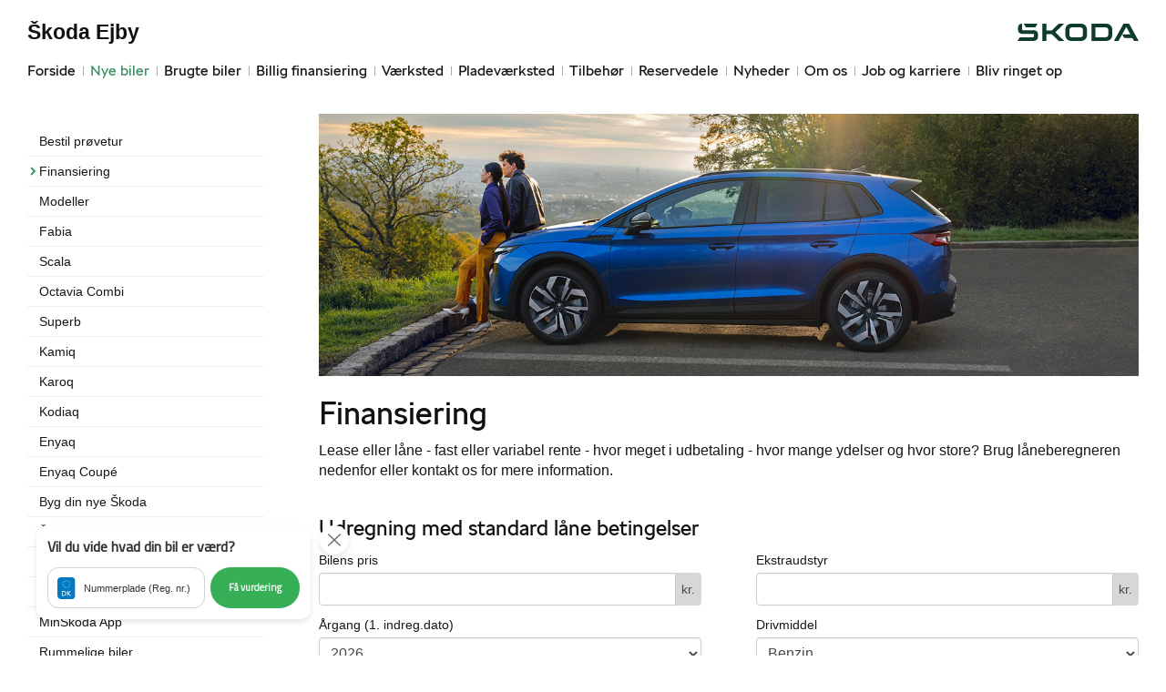

--- FILE ---
content_type: text/html; charset=utf-8
request_url: https://www.skoda-ejby.dk/Nye-biler/Finansiering/
body_size: 17569
content:



<!DOCTYPE html>
<html class="no-js">
<head><meta charset="utf-8" /><meta http-equiv="X-UA-Compatible" content="IE=edge,chrome=1" /><meta name="viewport" content="width=device-width, initial-scale=1, maximum-scale=1, user-scalable=0" /><title>
	Finansiering - Škoda Ejby
</title><link rel="icon" type="image/vnd.microsoft.icon" href="/designs/skoda2014/assets/images/icons/favicon.ico" /><link rel="shortcut icon" type="image/vnd.microsoft.icon" href="/designs/skoda2014/assets/images/icons/favicon.ico" />

	<script src="/designs/skoda2014/assets/js/type.js"></script>
	<link href="/designs/skoda2014/assets/css/main.css?1" rel="stylesheet" /><link href="/css/browser-update.css" rel="stylesheet" />
	<!-- HTML5 Shim and Respond.js IE8 support of HTML5 elements and media queries -->
	<!-- WARNING: Respond.js doesn't work if you view the page via file:// -->
	<!--[if lt IE 9]>
		<script src="https://oss.maxcdn.com/html5shiv/3.7.2/html5shiv.min.js"></script>
		<script src="https://oss.maxcdn.com/respond/1.4.2/respond.min.js"></script>
	<![endif]-->

	<script type="text/javascript" src="/js/applicationinsights.js"></script>

	
    

    <script>
        window.dataLayer = window.dataLayer || [];
        function gtag(){ dataLayer.push(arguments); }
        gtag('consent', 'default', {
            'ad_storage': 'denied',
            'ad_user_data': 'denied',
            'ad_personalization': 'denied',
            'analytics_storage': 'denied',
            'functionality_storage': 'denied',
            'personalization_storage': 'denied',
            'security_storage': 'granted',
            'wait_for_update': 2000
        });

        gtag('set', 'ads_data_redaction', true);

        dataLayer.push({
            'consentmode': 'v2'
        });
    </script>

    <script id="CookieConsent" src=https://policy.app.cookieinformation.com/uc.js data-culture="DA" type="text/javascript" data-gcm-version="2.0"></script>









            <!-- Google search console -->
            <meta name="google-site-verification" content="BvKXj_AfM1Ox9EzvzXdE4L59prpmcJQ9F0u5StGLo0A" />
        

</head>

<body id="ctl00_BodyTag">



<script>
window.dataLayer = window.dataLayer || [];window.dataLayer.push({'brandId': 5,
'dealerId': '438',
'solutionId': 'A00438',
'isSMCPartner': false
});
</script>
<!-- Google Tag Manager -->
<noscript><iframe src="//www.googletagmanager.com/ns.html?id=GTM-P4NQVG"height="0" width="0" style="display:none;visibility:hidden"></iframe></noscript>
<script>(function(w,d,s,l,i){w[l]=w[l]||[];w[l].push({'gtm.start':new Date().getTime(),event:'gtm.js'});var f=d.getElementsByTagName(s)[0],j=d.createElement(s),dl=l!='dataLayer'?'&l='+l:'';j.async=true;j.src='//www.googletagmanager.com/gtm.js?id='+i+dl;f.parentNode.insertBefore(j,f);})(window,document,'script','dataLayer','GTM-P4NQVG');</script>
<!-- End Google Tag Manager -->


	<form method="post" action="/Nye-biler/Finansiering/" onsubmit="javascript:return WebForm_OnSubmit();" id="aspnetForm" novalidate="">
<div>
<input type="hidden" name="__EVENTTARGET" id="__EVENTTARGET" value="" />
<input type="hidden" name="__EVENTARGUMENT" id="__EVENTARGUMENT" value="" />
<input type="hidden" name="__LASTFOCUS" id="__LASTFOCUS" value="" />
<input type="hidden" name="__VIEWSTATE" id="__VIEWSTATE" value="FPebHlHg2mXx8eHCfy/5C+97k+GciHsGEEQ+Qg9UKFGCcG/R80D9Z0pHvxM39AYRrqRuwLKVd9S9HNNapEGntgl01mfan3up3teFb5ioajbkTpLKyKuvbNJeRyU8CqgWYIZaj84LBoRFmg+whXahvNwiFTV3p+C1R0dq/y0Hp28gRavy82ihlW7px4nbZK0F5KPJzmcnfTcUxKk/+BYz40r/EV0F19iN2IX8EFHQTxxqm+aKc+llzOYZymt2k8LT+8ujQ1s6xxzc58EzZVqulPVbZn4+X9umGvEMH/xzqHgrcyfY0gsdCkl2o/6c9H61FjoIaFSp7YGu5UwfgUK3xc45/qtDj8ExpVK8z0Ltqe9I8DQLsHxP6KkPEOQijK8OLr+DJUvD/YDk4j5ER2EZpWLWI0amV4yonCVJBuqhQa4BkjelzkqAfRnu3IScp++/ykY24ha334pswFgew7sxomoyiJgochXsyyZjf8Zaok7QYZabcnsxXX9wwzMaszcDo+OVBGvhAKa+QG0S23Hm59bJjzFFo6Y+7hpo+gTLLdSivyIitx6CFIwFEQGyt5ORV8DbzR/[base64]/Nlf6X7u6dPTVfhtjU5N85groaO2XWbXhSPqlTyhSKpZ49ylXi91bQvtcnq0ZoKzFKpSkLUQXiPm33hUi79wugCuEmsMmP67bXtZZQjoILJ5P6fVZ5wJkdbSJAL2vT5FDErESvHw61rYkIipCuIBqxCPSjHrzx/z+qG9qcEkWGFPojPthBzr+/Ok/53vHth2fApCJ22oc0c5M6ItZqjT7K+Z89ZfaJrcYVgh9bGkcp6hjhbnN3YkuFw4e6+Fkym/K6939jP62HbgSAHMvzgpSqql5B9c22cdKpWoRIeFs1VMc5u6ZFsFDdIw67tBl4mn2n5/Zkq0HFmSGJ/dBWBgqrO2H6wyoJ2jJQShcZ+QEI2fBaSZPlpXtcgXl7kEQUOwNhbjGGPWFxeFMtugzO5LzmlXu8oIR1TtksUw85nBHSPM1f/C3N14JHodST4g5Wq2OJ1GZyMAeVbCH/ZSI6qFrtUhE0bzc8Ewm2l3YVkMQGXiETe+As4X3ziOkjg76yd1y0yos1pnApzG3cPmCYPd3XIYyK2iHjRIbFFvPOmYKxMJnXOIv3Mvm1iRySkBPHvXgcjQ1WkR2tpsHdqOACMV2Q+LhS0j7sf/VY7odYIPrl/usN0DfGXve1xeDXCqEWv9+eV5b8ybzv8Qesscr1XfFXapIpbTWWQDxbkOcmpYpX5HgxQYXaFW74lxAkMkmew2BVzT0nncLoGtGefmtzyfybTSGcIf6R9FdPJKyF7C/KpeLVBLsNUaTkqJBp2ZhiXhrp3SDZN33vcYsE9tuXrPquWr4yAhA8EUvuasxkklLZFf22MhgUomW4C5AiCAacgWRJfoT11C4KqSilJWJ4c6nwwvAArC0fiGJyQeI+LSw6gUN6tpubVwLdLy0jkqPAkaqDRbrMkSO3ze+nNvwMWokD3Dl6N9eyvE5pTQr8Bo2JoBNhs/6IONM4NvLKlSmpBWCCBMX3dUIhzwzwjVLf+ZgslZEk5mYR7U4GVxvAccJEgDQGnpSiGp1DEelJZBPC0CCD77tQvuOD9yb4mdDLT5sw1Q2FYu3se3Jf3cccnqwJqBsjLoBYzAnGVOLmqV5nEW+iUcmcfc2qFXbLVv18loTEY7taioWz7L2kw8/rdVfkvcUuK0H3slD4X6uyCzocFXtxCAn8Rx5ld0/zWJ1CQJihEnmPY7KDPbLaI/1uRrokLNCcOIS+rAzl4kyI395ISy+KTUSKuvPX9Fn+v1++lYUhx9fAkAw2UszPBr2maJ1DVzI3AN99Q7Iem6W1hVU5RIULj2kGPK2yLpMhLQDGzEPgpAwacvYBxvZaCYU8uz0IWgB+DAD/zbYe7HSR57W2EkGowO7mO35GbSdDD5CyAKqITsMRD5wF3wG0xgIqsc8POA1//[base64]/wT1ZKWHdQBHyXSt8g9tSk9yJXeynBWL3OT5GDqN5h/CkznBnMQCd7MavsP7/3mQTeOTJocD0EE/Z5eGY9grO9n9ICCjqzn/UFDK2ewAsuFAYV1GoOcdKTjy0Y+Y6nBhfcG5YLl80dlygxQWZPQ52EFE+ZAlsyAAhgFNcV2549pi2EJku0wcCHOW3WtbdSKfSS7nOShw02Yxx4NLtCOF9CbTTkWzPVOw/wbIkj2P/wCbhNyLR3pBcUkCygyM7vqG95Sl50puPLbzX1H8SPjuH6EHPwcnw3EN4/wAqqmo7KamPIWnptLwcpxZfiO8t6OQzBZJ33xh13aY/GPJKBIthL97ZDREQmaOHkxIw+4S5TwsBpcufW2A6VxtJoRi+sVEOt8z0TTDu8589cajRWGUVBoX8PqXAfO6SZD0Vsi/XgT0ErUgW17ojTJ7Kh6nOguxrNXE/fN33c417BwtYkwGz9JRwn9JhbIK+pR51xLKXwehth3BOTqy3WLgYx+3arStMEtzfhR9EjTZ23B6ARe6kh657wNiII2u9EPcbfcwMfHc/mgfhTtGtk+xo4ku921xKDzTZD1TYt1lWtyKIlEQR5wmWF3fp67HfH1ni1+/uZBZ3sEQ76or7i0ohFrJNBghYvL5gOnWqrmCuC907O15XIeKdVIzLp4NTUmniYA/33yiNB8ztLPUIQn6iZAsnvWEwUMHD/OiaLa9nZ7sOxo1Cw4SB89FaecN5uWR7HtNkSnqp+mZTOgjW+ts8JfafEvbBI4fG9kMJvozBFaoDuJlXX2tYS7DNkJBS7kBkRo5w8fPVAsEz4I5yd9GtWOTVYsfvmlRqUY/Jvtm7z09NPOQ8MKGRVYcAnRsWDj1LnwNr3qbSz6bUGaMsZnQv1+wvOi82c5BO45Vi0Ny8qAK+4Rm04Um8yPx8Ml1rT1Szhp9Q5VyWE1zDcNyQ+3ayQieYnHh24c9Exi0yDM0i7aOIYMjWCyYNyjCxs/O9fh2rxOWdpRNRlcObxVkUBMadXNzVHf23Cxn7dblvjeUGopt1QNhIf/bxObbfF+/dtGt6WkEL+KTGPlkDBiFxUCbhelSfhOdQkXRhqAHaRVfo/Fj7pyjGr6dZd0nO416cVmsRSI/98QPPFeG+kGxFpbVsv1Hnamr6mTk8rtwGqLdmJJHsnxmV8gZSe2MrGuUsyUZKau6LQ9Y3GHfCQcD1VaJuXt/7yL42g3lfXBQAZLhR8M1zIjldzndL1z8eS05gEamO92eg+rt5mjEACrgd0Chw7RfFZW2HGjDD9Y/5Xo680lq34AJMMNB6FKYYjrILyHpPRx3qsD52GbPbC6nrrX9kcTh+KNUUgkfsvGolz/EIXcDOE0lNnjgPR35CDM5vNBcRCsRYE88XFh3IVn5Hchn14dLUOKiRTXY6w0Uyq7/7lq6LJ0wQtS8dhvHJm7ofc6nFxatYaTzjxvlZ73KEX76B7sM7fnS0rAbiDL9pKG5hg47X+83pSLoZ2Rab7FXSubG3iDTWGnKZ4qRG4stSodayief1GaTT0+oBOyyIPHdn2qMpT9N4vLluoF4YzwgEd8AzIWPrTWdhWalkoaN4W20oN1KWkaPn0fKWM5Cq82EDdMc2l/mfsf8gEqvVG4xlcdWfjuJEYVfgs5d+CuaB/SqB9bZK2Bh3Uid3bYPQywQ0+qDWoaozIKqY7/FoY2+YOiI6gSlH+fDOjuKVqnPzg9HSaQQmw/Z4BfxAhtIDJ+7+o9DBgAFnl+q5SXodk1tLHgB9CZ4mgEE4IuJV/n/JmdCspZ+4bCMDDK/Sy+E6a2druMgBbpETpW4/9ahyUNhPAA/VbnOfHJ+SFC61IyJjqhsOS1WA9dHPfem4FN3b3cGI18hBvEffGHVvb+yw1wri8I/IV0qI/qKIQ5f+m7cVQ42ywzCTCkdnC3PRwG+gTYz6PgAVpkT4FB+7jjYNGuolUYf1KPLgSqtP7Qo9zIQgfhq9xirSMigC4cl/T1+Fmnq8W1yF37SnfhShUtu4rTLhBElpsVARMqlvYa3BFoIE8FmAWSPmdnt5rpYJ6XSYifFfS4aHvln8m+8nrp2yeekRT5UNBosqnzcOd6MoQvpc6t26PFJbXuKlgC9N/7VeuHxBH4qMDAyJnnCePewTNF5VtYnVHC8PwE5+yeLI/YabluL3UEgPPNO60cI4/Xcg8Bc7LmWBvqyeVV7z0VUTTsBru48DJMbjtc7hC6tgbOKnneVues+7uVLBSfC+TTtUe+VSQUL0Ue2Apyv1sTpI5TxHB3U9x1NVD96+ScHt8gdd45CuWuA47OBGjQVAHXd8v5hkNAyOuSZGwpovW8fRy+gjA3s3cyPF0wPlqjUiWcocZOzJH/[base64]/qDtGpE8aX3JIxnGFs1G3lYZtyCYAtOFwJFdXjPvUBohRG7zcBTMsuT7IxQF94byfiTfJo4gChrUqJCIRG9A978bOxfuvVzYUAPakrLDvVvunQGCPp6U37wGXw0SDCHaSW3508zmaZYjN6Ky6xcbaBmLdJj2JnAXpSz9EIXfsUMbLRVKeWXWNdWXYjiHalGAfiiA4/2zxeSOX1czCxKxMcAAIUZy2l6KIabB6/eoFHx+MfLQ1oA8G+cxJdRnBK89z/ehTCL0VMjRPKOP3ecd8/wNxzSO9b/c5lYCFv4mNkwXX2t7JdO+vy3QyFEkHAYSPSAI1N1n7PZmbGKzAbPf4TY8nHRC99x9cgNCo00Q9HxkCuR39pQNL9dzxlvw4d3bT9PeiqmlacK1P62GgaAE7Lz+DRikQzwJPmZtCOytqFxk2t4Y79TGNeB4/kzm/SExb0wll3CV0O1no1bla6XtibzWh1LwRLd3INPDvHkIZCI36ShVx2qQhNjxn7JCW/bjf4wIHVstHJU7BZuzo7Q5oE77Drm5uG3q5Td9dqwqaNNPP6hzUgL9tp/p+IBqidGZGGFc2m0xQw2tF5+Ni0qae6wXBofUQcrapxXU8lMeaJJGc2KcVUttu6z8w/WX/8nFoARLHEkTQP4U4NkeBkS6yLgSFQ5TS9Qp0BCOfURXozsoL3urNd/f1NFuzafjX0Ff46+hmZZ39axjSYTEatInKhJ6QoqLkVxSuDVSxUyWnyrnmYRURP/QvEwaMgnTk5jx750klrsUADmwX4yO787IUT9cvfSfz7uBHuHnefqnGBhJCzdiqTSn9Yal6KPGfjJLUgjKwAq76TbRBOzr8zqVQigYpRmwtP/16SyE0zF5X5+XtcSHJBwRk7PjxMtoiesS1T7uQfuYCLGXGuGuRZfTQE70YimU2vo90tzjnjLMPFnr7lLyL8mGm41ZVfCTi6c8lXQxCIn9HU9lSw/S7ZXgz+XXp0PKSz8+QDA5jS9oOrN+Uuxid5/988EBpPzMNMomhXyaMIm9h1Bodu8q7N8cR/8XoqEnfvrtK+GxqyHCAm4P5XNA9FerCwfzeUZMq53TDcBGc8KdKfWyZ6eeY3OVxqrgfkLnltw9ey14MestCTSfOj0cnIuAWI+kbfPUV7lFi7XoVFKKl1OSaGwHCkWi1sEhN4B5gkhAmmX8lmPN0XOYkJXuHHRbU5g4Kd7WX25nOc6oa1/k62EbgROsdwkwxeg6KGaYVDBFWnPoUNlYlofYl20WJ69Y1siCido1Aqvngd9oIdmXkg6EqGJP9L8M8U4HJmH63+3Sx+gqT6inV9c+SB/xKebpGAYT5K7Aw==" />
</div>

<script type="text/javascript">
//<![CDATA[
var theForm = document.forms['aspnetForm'];
if (!theForm) {
    theForm = document.aspnetForm;
}
function __doPostBack(eventTarget, eventArgument) {
    if (!theForm.onsubmit || (theForm.onsubmit() != false)) {
        theForm.__EVENTTARGET.value = eventTarget;
        theForm.__EVENTARGUMENT.value = eventArgument;
        theForm.submit();
    }
}
//]]>
</script>


<script src="/WebResource.axd?d=pynGkmcFUV13He1Qd6_TZBSpFuMN25QsQhgP3U7zr6XRlMIHrlcbcgTuXCtHQYIr-q8eAOWDCk3QI21PpdkzMQ2&amp;t=638901608248157332" type="text/javascript"></script>


<script src="/WebResource.axd?d=x2nkrMJGXkMELz33nwnakEOJu4WBtiJjfj38SdDTz-dCWRAh-JW5eOOa60lmS7jvaZZlIUyqfpVyLRvTq_VRn1x0DPRPa3bFFL4rMKnbABc1&amp;t=638901608248157332" type="text/javascript"></script>
<script type="text/javascript">
//<![CDATA[
function WebForm_OnSubmit() {
if (typeof(ValidatorOnSubmit) == "function" && ValidatorOnSubmit() == false) return false;
return true;
}
//]]>
</script>

<div>

	<input type="hidden" name="__VIEWSTATEGENERATOR" id="__VIEWSTATEGENERATOR" value="2E6B8218" />
	<input type="hidden" name="__EVENTVALIDATION" id="__EVENTVALIDATION" value="WxjMd7zIE2o3XMNze4MN03V9JI0l/[base64]/c1/dnw+Pr3gUZeZ4lAEvp4yY2muWgv6j6ryd30vORLRqpsEbOGCQMYog9AsymnEuYsctZwx3KpiVsgyd7frlzsWs0hbQewUv/[base64]/qm8YBx/f+F3o72BqO+Ozo4PBXf23TJLtRdPEc4W9ql3yZLQkOL3WBSIIJreY/+ekAET5Xr6LIuMdd/nJIwEj+x72bv2H8T+9CWhP6x7qO66a6qJinR3BIhPrnDF6pw1+zEZ5jzm3Gw0czq0F7A+SlT9QJRymHcWzMIW3Zrj48yXvd6a4/IC1swlphJBKZjG/CDYU/lXNUGPZFVmC3fyKcXmGutxBEfTA9h8AK/TRt6u+SKS7pfKxUoHl6sogucrdicKXZoG3hhwAuIyofE++2jFd5yoQ=" />
</div>
      
		<div class="wrapper">
			

<nav class="navbar">
 <div class="container">
    
  <div id="mainmenu">
   <a class="navbar-toggle-alt">&times;</a>
		 <ul class="nav navbar-nav">
    <li><a href="/Forside/">Forside</a></li><li class="active open"><a href="/Nye-biler/">Nye biler</a><a class="tree-toggle" data-toggle="collapse" data-target="#dd-87402"><span class="fa fa-caret-right"></span></a><ul id="dd-87402" class="tree-dropdown collapse in"><li><a href="/Nye-biler/Bestil-proevetur/">Bestil pr&#248;vetur</a></li><li><a href="/Nye-biler/Finansiering/">Finansiering</a></li><li><a href="/Nye-biler/Modeller/">Modeller</a></li><li><a href="/Nye-biler/Fabia/">Fabia</a></li><li><a href="/Nye-biler/Scala/">Scala</a></li><li><a href="/Nye-biler/Octavia-Combi/">Octavia Combi</a></li><li><a href="/Nye-biler/Superb/">Superb</a></li><li><a href="/Nye-biler/Kamiq/">Kamiq</a></li><li><a href="/Nye-biler/Karoq/">Karoq</a></li><li><a href="/Nye-biler/Kodiaq/">Kodiaq</a></li><li><a href="/Nye-biler/Enyaq/">Enyaq</a></li><li><a href="/Nye-biler/Enyaq-Coup/">Enyaq Coup&#233;</a></li><li><a href="/Nye-biler/Byg-din-nye-Skoda/">Byg din nye Škoda</a></li><li><a href="/Nye-biler/Skoda-Privatleasing/">Škoda Privatleasing</a></li><li><a href="/Nye-biler/Forsikring/">Forsikring</a></li><li><a href="/Nye-biler/Lagermodeller-til-hurtig-levering/">Lagermodeller til hurtig levering</a></li><li><a href="/Nye-biler/MinSkoda-App/">MinŠkoda App</a></li><li><a href="/Nye-biler/Rummelige-biler/">Rummelige biler</a></li><li><a href="/Nye-biler/Elroq/">Elroq</a></li><li><a href="/Nye-biler/Garanti/">Garanti</a></li><li><a href="/Nye-biler/Elroq-og-Enyaq---inkl-1-aars-opladning-med-Clever/">Elroq og Enyaq - inkl. 1 &#229;rs opladning med Clever</a></li></ul></li><li><a href="/Brugte-biler/">Brugte biler</a><a class="tree-toggle" data-toggle="collapse" data-target="#dd-87407"><span class="fa fa-caret-right"></span></a><ul id="dd-87407" class="tree-dropdown collapse"><li><a href="/Brugte-biler/Brugtbilsvurdering/">Brugtbilsvurdering</a></li><li><a href="/Brugte-biler/Finansiering/">Finansiering</a></li><li><a href="/Brugte-biler/Billig-finansiering/">Billig finansiering</a></li></ul></li><li><a href="/Billig-finansiering/">Billig finansiering</a></li><li><a href="/Vaerksted/">V&#230;rksted</a><a class="tree-toggle" data-toggle="collapse" data-target="#dd-87410"><span class="fa fa-caret-right"></span></a><ul id="dd-87410" class="tree-dropdown collapse"><li><a href="/Vaerksted/Bestil-tid-paa-vaerkstedet/">Bestil tid p&#229; v&#230;rkstedet</a></li><li><a href="/Vaerksted/Koncepter-og-services/">Koncepter og services</a><a class="tree-toggle" data-toggle="collapse" data-target="#dd-87411"><span class="fa fa-caret-right"></span></a><ul id="dd-87411" class="tree-dropdown collapse"><li><a href="/Vaerksted/Koncepter-og-services/Vejhjaelp/">Vejhj&#230;lp</a></li><li><a href="/Vaerksted/Koncepter-og-services/Biludlejning/">Biludlejning</a></li><li><a href="/Vaerksted/Koncepter-og-services/Hentebringe-service/">Hente/bringe service</a></li><li><a href="/Vaerksted/Koncepter-og-services/Daekopbevaring/">D&#230;kopbevaring</a></li></ul></li><li><a href="/Vaerksted/Daekhotel/">D&#230;khotel</a></li><li><a href="/Vaerksted/Rustbeskyttelse/">Rustbeskyttelse</a></li><li><a href="/Vaerksted/Skoda-Connect/">Škoda Connect</a></li><li><a href="/Vaerksted/Service-Cam/">Service Cam</a></li><li><a href="/Vaerksted/10-gode-grunde/">10 gode grunde</a></li><li><a href="/Vaerksted/Vaerkstedstest/">V&#230;rkstedstest</a></li><li><a href="/Vaerksted/Mere-effekt-og-mindre-slid/">Mere effekt og mindre slid</a></li><li><a href="/Vaerksted/Skoda-Service-5/">Škoda Service 5+</a></li><li><a href="/Vaerksted/Original-forrude/">Original forrude</a></li><li><a href="/Vaerksted/Kontrol-af-udstyr/">Kontrol af udstyr</a></li><li><a href="/Vaerksted/Serviceabonnementer/">Serviceabonnementer</a></li><li><a href="/Vaerksted/Bedste-priser-paa-service/">Bedste priser p&#229; service</a></li><li><a href="/Vaerksted/Synstjek/">Synstjek</a></li></ul></li><li><a href="/Pladevaerksted/">Pladev&#230;rksted</a></li><li><a href="/Tilbehoer/">Tilbeh&#248;r</a></li><li><a href="/Reservedele/">Reservedele</a><a class="tree-toggle" data-toggle="collapse" data-target="#dd-120395"><span class="fa fa-caret-right"></span></a><ul id="dd-120395" class="tree-dropdown collapse"><li><a href="/Reservedele/Originale-reservedele---B2B/">Originale reservedele - B2B</a></li></ul></li><li><a href="/Nyheder/">Nyheder</a><a class="tree-toggle" data-toggle="collapse" data-target="#dd-87417"><span class="fa fa-caret-right"></span></a><ul id="dd-87417" class="tree-dropdown collapse"><li><a href="/Nyheder/Aktuelt/">Aktuelt</a></li><li><a href="/Nyheder/Tilmeld-dig-Skoda-Danmarks-nyhedsbrev/">Tilmeld dig Škoda Danmarks nyhedsbrev</a></li></ul></li><li><a href="/Om-os/">Om os</a><a class="tree-toggle" data-toggle="collapse" data-target="#dd-87424"><span class="fa fa-caret-right"></span></a><ul id="dd-87424" class="tree-dropdown collapse"><li><a href="/Om-os/Personale/">Personale</a></li><li><a href="/Om-os/Kontakt/">Kontakt</a></li><li><a href="/Om-os/Forbrugerklage/">Forbrugerklage</a></li><li><a href="/Om-os/Betingelser/">Betingelser</a></li><li><a href="/Om-os/Stoette-til-Dyrenes-Beskyttelse/">St&#248;tte til Dyrenes Beskyttelse</a></li><li><a href="/Om-os/Vi-sponserer-Frederik-Jacobsen/">Vi sponserer Frederik Jacobsen</a></li><li><a href="/Om-os/Vi-stoetter-Boern-Unge-og-Sorg/">Vi st&#248;tter B&#248;rn, Unge og Sorg</a></li><li><a href="/Om-os/Vi-sponserer-Peter-Kildemand/">Vi sponserer Peter Kildemand</a></li></ul></li><li><a href="/Job-og-karriere/">Job og karriere</a><a class="tree-toggle" data-toggle="collapse" data-target="#dd-108193"><span class="fa fa-caret-right"></span></a><ul id="dd-108193" class="tree-dropdown collapse"><li><a href="/Job-og-karriere/Tekniker-vores-nye-aftenhold/">Tekniker vores nye aftenhold</a></li></ul></li><li><a href="/Bliv-ringet-op/">Bliv ringet op</a></li>
   </ul>
  </div>
  
  <div class="modelmenu"><ul class="nav navbar-nav"></ul></div>

 </div>
</nav>



			<div class="content-wrapper">
				
<header role="banner">
    <div class="container">
        <div class="header-box">
            <button type="button" class="navbar-toggle">
                <span class="sr-only">Toggle navigation</span>
                <span class="icon-bar"></span>
                <span class="icon-bar"></span>
                <span class="icon-bar"></span>
            </button>

            <a class="navbar-brand-logo" href="/" title="Klik her for at komme til forsiden">
                <span class="sr-only">
                    <span id="ctl00_ucHeader_lBrandName">Škoda</span></span>
            </a>
            
            <a href="/" class="navbar-brand">Škoda Ejby</a>
            <nav class="brand-menu" role="navigation"><ul class="nav"></ul></nav>
        </div>
    </div>
</header>


				<main role="main">
					<div class="container">
						<div class="row">
						    
                                <aside class="secondary" role="complementary">
						            
	
		
				<nav id="submenu" role="navigation">
					<ul>
			
				
					<li>
						<a href="/Nye-biler/Bestil-proevetur/">Bestil prøvetur</a>
						
						
					</li>
				
			
				
					<li class="active">
						<a href="/Nye-biler/Finansiering/">Finansiering</a>
						
						
					</li>
				
			
				
					<li>
						<a href="/Nye-biler/Modeller/">Modeller</a>
						
						
					</li>
				
			
				
					<li>
						<a href="/Nye-biler/Fabia/">Fabia</a>
						
						
					</li>
				
			
				
					<li>
						<a href="/Nye-biler/Scala/">Scala</a>
						
						
					</li>
				
			
				
					<li>
						<a href="/Nye-biler/Octavia-Combi/">Octavia Combi</a>
						
						
					</li>
				
			
				
					<li>
						<a href="/Nye-biler/Superb/">Superb</a>
						
						
					</li>
				
			
				
					<li>
						<a href="/Nye-biler/Kamiq/">Kamiq</a>
						
						
					</li>
				
			
				
					<li>
						<a href="/Nye-biler/Karoq/">Karoq</a>
						
						
					</li>
				
			
				
					<li>
						<a href="/Nye-biler/Kodiaq/">Kodiaq</a>
						
						
					</li>
				
			
				
					<li>
						<a href="/Nye-biler/Enyaq/">Enyaq</a>
						
						
					</li>
				
			
				
					<li>
						<a href="/Nye-biler/Enyaq-Coup/">Enyaq Coupé</a>
						
						
					</li>
				
			
				
					<li>
						<a href="/Nye-biler/Byg-din-nye-Skoda/">Byg din nye Škoda</a>
						
						
					</li>
				
			
				
					<li>
						<a href="/Nye-biler/Skoda-Privatleasing/">Škoda Privatleasing</a>
						
						
					</li>
				
			
				
					<li>
						<a href="/Nye-biler/Forsikring/">Forsikring</a>
						
						
					</li>
				
			
				
					<li>
						<a href="/Nye-biler/Lagermodeller-til-hurtig-levering/">Lagermodeller til hurtig levering</a>
						
						
					</li>
				
			
				
					<li>
						<a href="/Nye-biler/MinSkoda-App/">MinŠkoda App</a>
						
						
					</li>
				
			
				
					<li>
						<a href="/Nye-biler/Rummelige-biler/">Rummelige biler</a>
						
						
					</li>
				
			
				
					<li>
						<a href="/Nye-biler/Elroq/">Elroq</a>
						
						
					</li>
				
			
				
					<li>
						<a href="/Nye-biler/Garanti/">Garanti</a>
						
						
					</li>
				
			
				
					<li>
						<a href="/Nye-biler/Elroq-og-Enyaq---inkl-1-aars-opladning-med-Clever/">Elroq og Enyaq - inkl. 1 års opladning med Clever</a>
						
						
					</li>
				
			
				</ul>
				</nav>
			
	
	

			<div class="campaign-banners">
				<h4 class="section-header">Aktuelt</h4>
				<ul>
		
			<li>
                <a href="/Vaerksted/Skoda-Service-5/" target="_blank"><img src=" /storage/ifha/campaign/800/A00438_5_7523.jpg" alt=" 5+ Service 0223"></a>
			</li>
		
			<li>
                <a href="/Nyheder/Vis/?id=75508&titel=Skoda+Enyaq+er+Årets+Brugtbil+2024" target="_blank"><img src=" /storage/ifha/campaign/800/A00438_5_8914.jpg" alt=" Årets Brugtbil 2024"></a>
			</li>
		
			<li>
                <a href="/Vaerksted/Vaerkstedstest/" target="_blank"><img src=" /storage/ifha/campaign/800/A00438_5_9048.jpg" alt=" Værkstedstest"></a>
			</li>
		
			<li>
                <a href="/vaerksted/serviceabonnementer/" target="_blank"><img src=" /storage/ifha/campaign/800/A00438_5_6778.jpg" alt=" Serviceabonnement"></a>
			</li>
		
			</ul>
   </div>  
		

						        </aside>
						    							
							<!-- Main content -->
							<div class="main-content">
								<!-- Stage area -->
								<div class="stage"><img src="/storage/ifha/pagesystem/image/13222df9-eaee-4946-92b5-e696f2792474.jpg" alt="" /></div>     

                                <div id="siteContent">
                                    
	<h1>Finansiering</h1>
	<p>Lease eller l&aring;ne - fast eller variabel rente - hvor meget i udbetaling - hvor mange ydelser og hvor store? Brug l&aring;neberegneren nedenfor eller kontakt os for mere information.</p>

                                </div>	 
								


    <fieldset class="form-section">
        <h2 class="form-header">Udregning med standard låne betingelser</h2>

        <div id="ctl00_PHContent_vsErrors" class="alert alert-danger" style="display:none;">

</div>
        <span id="ctl00_PHContent_rfvCarPrice" style="color:Red;display:none;"></span>
        <span id="ctl00_PHContent_revCarPrice" style="color:Red;display:none;"></span>
        <span id="ctl00_PHContent_cvDownPayment" style="color:Red;display:none;"></span>

        
        
        
        

        <div class="row">

            <div class="form-group form-col">
                <label for="ctl00_PHContent_tbCarPrice" id="ctl00_PHContent_lCarPrice" class="control-label" ValidationGroup="vg1">Bilens pris</label>
                <div class="input-group">
                    <input name="ctl00$PHContent$tbCarPrice" maxlength="7" id="ctl00_PHContent_tbCarPrice" class="form-control" type="tel" />
                    <span class="input-group-addon">kr.</span>
                </div>
            </div>
            
               
            <div class="form-group form-col">
                <label for="ctl00_PHContent_tbEquipmentPrice" id="ctl00_PHContent_lEquipmentPrice" class="control-label" ValidationGroup="vg1">Ekstraudstyr</label>
                <div class="input-group">
                    <input name="ctl00$PHContent$tbEquipmentPrice" maxlength="7" id="ctl00_PHContent_tbEquipmentPrice" class="form-control" type="tel" step="1000" />
                    <span class="input-group-addon">kr.</span>
                </div>
            </div>  

            
        </div>
            
            <div class="row">
                
                
                <div class="form-group form-col">
                    <label for="ctl00_PHContent_ddlYears" id="ctl00_PHContent_lYear" class="control-label" ValidationGroup="vg1">Årgang (1. indreg.dato)</label><select name="ctl00$PHContent$ddlYears" onchange="javascript:setTimeout(&#39;__doPostBack(\&#39;ctl00$PHContent$ddlYears\&#39;,\&#39;\&#39;)&#39;, 0)" id="ctl00_PHContent_ddlYears" class="form-control">
	<option selected="selected" value="2026">2026</option>
	<option value="2025">2025</option>
	<option value="2024">2024</option>
	<option value="2023">2023</option>
	<option value="2022">2022</option>
	<option value="2021">2021</option>
	<option value="2020">2020</option>
	<option value="2019">2019</option>
	<option value="2018">2018</option>
	<option value="2017">2017</option>
	<option value="2016">2016</option>
	<option value="2015">2015</option>
	<option value="2014">2014</option>
	<option value="2013">2013</option>

</select>
                </div>

                <div class="form-group form-col">
                    <label for="ctl00_PHContent_ddlYears" id="ctl00_PHContent_lFuelType" class="control-label" ValidationGroup="vg1">Drivmiddel</label><select name="ctl00$PHContent$ddlFuelType" onchange="javascript:setTimeout(&#39;__doPostBack(\&#39;ctl00$PHContent$ddlFuelType\&#39;,\&#39;\&#39;)&#39;, 0)" id="ctl00_PHContent_ddlFuelType" class="form-control">
	<option selected="selected" value="Benzin">Benzin</option>
	<option value="Diesel">Diesel</option>
	<option value="El">El</option>
	<option value="Plug-in Hybrid">Plug-in Hybrid</option>

</select>
                </div>
                
            </div>

        <div class="row">
         
            <div class="form-group form-col">
                <label for="ctl00_PHContent_tbDownPayment" id="ctl00_PHContent_lDownPayment" class="control-label" ValidationGroup="vg1" step="1000">Udbetaling</label>
                <div class="input-group">
                    <input name="ctl00$PHContent$tbDownPayment" maxlength="7" id="ctl00_PHContent_tbDownPayment" class="form-control" type="tel" />
                    <span class="input-group-addon">kr.</span>
                </div>

                 
            </div>

            <div class="form-group form-col">
                <label for="ctl00_PHContent_ddlDuration" id="ctl00_PHContent_lMonths" class="control-label" ValidationGroup="vg1">Løbetid i måneder</label><select name="ctl00$PHContent$ddlDuration" id="ctl00_PHContent_ddlDuration" class="form-control">
	<option value="12">12</option>
	<option value="24">24</option>
	<option value="36">36</option>
	<option value="48">48</option>
	<option value="60">60</option>
	<option value="72">72</option>
	<option value="84">84</option>
	<option value="96">96</option>
	<option value="108">108</option>
	<option selected="selected" value="120">120</option>

</select>
            </div>


        </div>


        <div class="form-actions">
            <input type="submit" name="ctl00$PHContent$bCalculate" value="Foretag låneberegning" onclick="javascript:WebForm_DoPostBackWithOptions(new WebForm_PostBackOptions(&quot;ctl00$PHContent$bCalculate&quot;, &quot;&quot;, true, &quot;vg1&quot;, &quot;&quot;, false, false))" id="ctl00_PHContent_bCalculate" class="btn btn-default btn-primary" />
        </div>
        
        
        

    </fieldset>
    
    

    

    <div class="content-section section-divide">
        <small class="text-muted">
            <i class="fa fa-exclamation-triangle"></i> Forudsætter kaskoforsikring, kreditgodkendelse og BS-betaling. Finansiering via VWSF A/S. Fortrydelsesret på finansiering. Læs mere på <a href="https://www.vwsf.dk/privat/finansiering">www.vwsf.dk/privat/finansiering</a>.
        </small>
    </div>


    




    

							</div>
						</div>
					</div>
				</main>

				
    <footer role="contentinfo">
		<div class="container">
			<div class="footer-content">
				<div class="row">
					<div class="col-sm-3">
						
						<address>
							<h4 class="footer-brand"><a href="/">Škoda Ejby</a></h4>
							N&#248;rregade 144<br />
						5592&nbsp;Ejby<br />
							Tlf.: <a href="tel:64 46 12 27">64 46 12 27</a> eller <a href="/Ring-mig-op/?d=14300">Ring mig op</a><br />
							E-mail: <a href="mailto:se@skoda-ejby.dk">se@skoda-ejby.dk</a>	
							
									<br />
									CVR: 11 96 88 05
						</address>
						
					</div>
					<div class="col-sm-9">
						<ul class="nav-links pull-right">
							
			<li><a target="_blank" href="https://www.skoda.dk/" rel="external">skoda.dk</a></li>
			<li><a href="/Cookiepolitik/" rel="external">Cookiepolitik</a></li>
			<li><a href="/Om-os/Betingelser/" rel="external">Betingelser for online booking</a></li>
			<li><a href="/Privatlivspolitik/" rel="external">Privatlivspolitik</a></li>
<li><a href="/Om-os/Kontakt/" rel="external">Kontakt</a></li>
						</ul>
					</div>
				</div>
			</div>
		</div>
	</footer>




			</div>
		</div>
		
        <script>
            var recaptchaSite = "6LdnIXkjAAAAANh82yGZA0WOWEsDs567hAIX4mmY";
        </script>

		<script src="/designs/skoda2014/assets/js/lib/jquery.min.js"></script>
		<script src="/designs/skoda2014/assets/js/lib/modernizr-2.6.3.min.js"></script>
		<script src="/designs/skoda2014/assets/js/lib/bootstrap/bootstrap.min.js"></script>
		<script src="/designs/skoda2014/assets/js/lib/swfobject.min.js"></script>
		<script src="/designs/skoda2014/assets/js/lib/stacktable.js"></script>
		<script src="/designs/skoda2014/assets/js/lib/stupidtable.min.js"></script>
		<script src="/designs/skoda2014/assets/js/lib/jquery.fancybox.min.js"></script>
		<script src="/designs/skoda2014/assets/js/lib/jquery.matchHeight.min.js"></script>
		<script src="/js/validation.js"></script>
		<script type="text/javascript">
window.addEventListener('CookieInformationConsentGiven', function(event) {
if (CookieInformation.getConsentGivenFor('cookie_cat_statistic')) {

  var _gaq = _gaq || [];
  _gaq.push(['_setAccount', 'UA-17587244-1']);
  _gaq.push(['_setDomainName', 'www.skoda-ejby.dk']);
  _gaq.push(['_setDomainName', 'none']);
  _gaq.push(['_setAllowLinker', true]);
  _gaq.push(['_setAllowHash', false]);
  _gaq.push(['_trackPageview']);
  var _gaqDealer = true;
  _gaq.push(['b._setAccount', 'UA-17225318-4']);
  _gaq.push(['b._setDomainName', 'skoda.forhandlerinternet.dk']);
  _gaq.push(['b._setDomainName', 'none']);
  _gaq.push(['b._setAllowLinker', true]);
  _gaq.push(['b._setAllowHash', false]);
  _gaq.push(['b._trackPageview']);

  (function() {
    var ga = document.createElement('script'); ga.type = 'text/javascript'; ga.async = true;
    ga.src = ('https:' == document.location.protocol ? 'https://ssl' : 'http://www') + '.google-analytics.com/ga.js';
    var s = document.getElementsByTagName('script')[0]; s.parentNode.insertBefore(ga, s);
  })();

	}
   }, false);
</script>

    
    <script src="../../js/formValidation.js"></script> 

    <script type="text/javascript">
         if (window.history.replaceState) {
             window.history.replaceState(null, null, window.location.href);
         }
    </script>

		
		
		<script src="/designs/skoda2014/assets/js/init.js"></script>
		<script src="/js/browser-update.js"></script>
        <script src="/js/recaptha-validation.js"></script>


		
<!-- Solution ID : A00438 -->
<!-- MasterPage  : /designs/skoda2014/MasterPage.master -->
<!-- Design ID   : 31 -->
<!-- Design Name : skoda2014 -->
<!-- Brand ID    : 5 (Škoda) -->


<input type="hidden" name="ctl00$DebugInfo1$hfSolutionId" id="hfSolutionId" value="A00438" />
<input type="hidden" name="ctl00$DebugInfo1$hfDealerId" id="hfDealerId" value="438" />

        <script type="application/ld+json">{"@context": "http://schema.org","@type": "BreadcrumbList","itemListElement": [{"@type": "ListItem","position": 1,"item": {"@id": "www.skoda-ejby.dk/Nye-biler/","name": "Nye biler"}},{"@type": "ListItem","position": 2,"item": {"@id": "www.skoda-ejby.dk/Nye-biler/Finansiering/","name": "Finansiering"}}]}</script>
	
<script type="text/javascript">
//<![CDATA[
var Page_ValidationSummaries =  new Array(document.getElementById("ctl00_PHContent_vsErrors"));
var Page_Validators =  new Array(document.getElementById("ctl00_PHContent_rfvCarPrice"), document.getElementById("ctl00_PHContent_revCarPrice"), document.getElementById("ctl00_PHContent_cvDownPayment"));
//]]>
</script>

<script type="text/javascript">
//<![CDATA[
var ctl00_PHContent_vsErrors = document.all ? document.all["ctl00_PHContent_vsErrors"] : document.getElementById("ctl00_PHContent_vsErrors");
ctl00_PHContent_vsErrors.headertext = "<h4 class=\'alert-heading\'>For at kunne beregne et finansieringsforslag bedes du være opmærksom på:</h4>";
ctl00_PHContent_vsErrors.validationGroup = "vg1";
var ctl00_PHContent_rfvCarPrice = document.all ? document.all["ctl00_PHContent_rfvCarPrice"] : document.getElementById("ctl00_PHContent_rfvCarPrice");
ctl00_PHContent_rfvCarPrice.controltovalidate = "ctl00_PHContent_tbCarPrice";
ctl00_PHContent_rfvCarPrice.errormessage = "\'Bilens pris\' skal udfyldes.";
ctl00_PHContent_rfvCarPrice.display = "None";
ctl00_PHContent_rfvCarPrice.validationGroup = "vg1";
ctl00_PHContent_rfvCarPrice.evaluationfunction = "RequiredFieldValidatorEvaluateIsValid";
ctl00_PHContent_rfvCarPrice.initialvalue = "";
var ctl00_PHContent_revCarPrice = document.all ? document.all["ctl00_PHContent_revCarPrice"] : document.getElementById("ctl00_PHContent_revCarPrice");
ctl00_PHContent_revCarPrice.controltovalidate = "ctl00_PHContent_tbCarPrice";
ctl00_PHContent_revCarPrice.errormessage = "\'Bilens pris\' må kun ufyldes med tal.";
ctl00_PHContent_revCarPrice.display = "None";
ctl00_PHContent_revCarPrice.validationGroup = "vg1";
ctl00_PHContent_revCarPrice.evaluationfunction = "RegularExpressionValidatorEvaluateIsValid";
ctl00_PHContent_revCarPrice.validationexpression = "^\\d*$";
var ctl00_PHContent_cvDownPayment = document.all ? document.all["ctl00_PHContent_cvDownPayment"] : document.getElementById("ctl00_PHContent_cvDownPayment");
ctl00_PHContent_cvDownPayment.controltovalidate = "ctl00_PHContent_tbDownPayment";
ctl00_PHContent_cvDownPayment.display = "None";
ctl00_PHContent_cvDownPayment.validationGroup = "vg1";
ctl00_PHContent_cvDownPayment.evaluationfunction = "CustomValidatorEvaluateIsValid";
//]]>
</script>


<script type="text/javascript">
//<![CDATA[

var Page_ValidationActive = false;
if (typeof(ValidatorOnLoad) == "function") {
    ValidatorOnLoad();
}

function ValidatorOnSubmit() {
    if (Page_ValidationActive) {
        return ValidatorCommonOnSubmit();
    }
    else {
        return true;
    }
}
        //]]>
</script>
</form>














        <script charset="UTF-8" type="text/javascript" src=https://webkit.autoproff.com/js/widget.js?v=1678180059280></script>
        
        <script>
            window.autoproff({ "group": "46265", "motor": "dmr", "locale": "da", "integrated_button_selector": ".ap.cta", "button_position_horizontal": "left", "button_text": "Vil du vide hvad din bil er værd?" });
        </script>
    








</body>
</html>


--- FILE ---
content_type: text/html; charset=UTF-8
request_url: https://webkit.autoproff.com/webkit?popup=true&source_url=https%3A%2F%2Fwww.skoda-ejby.dk%2FNye-biler%2FFinansiering%2F&primary_autoproff_group_id=46265&source=Webkit&locale=da&motor=dmr&version=e391428
body_size: 9568
content:
<!DOCTYPE html>
<html lang="da">
    <head>
        <meta charset="utf-8">

        <title>Vil du vide hvad din bil er værd?</title>
        <meta name="description" content="Få en gratis, uforpligtende bilvurdering online">

        <meta property="og:url" content="https://webkit.autoproff.com/webkit?locale=da&amp;motor=dmr&amp;popup=true&amp;primary_autoproff_group_id=46265&amp;source=Webkit&amp;source_url=https%3A%2F%2Fwww.skoda-ejby.dk%2FNye-biler%2FFinansiering%2F&amp;version=e391428">
        <meta property="og:type" content="website">
        <meta property="og:title" content="Vil du vide hvad din bil er værd?">
        <meta property="og:description" content="Få en gratis, uforpligtende bilvurdering online">
        <meta property="og:image" content="https://webkit.autoproff.com/images/opengraph.png">

        <meta name="twitter:card" content="summary_large_image">
        <meta property="twitter:domain" content="webkit.autoproff.com">
        <meta property="twitter:url" content="https://webkit.autoproff.com/webkit?locale=da&amp;motor=dmr&amp;popup=true&amp;primary_autoproff_group_id=46265&amp;source=Webkit&amp;source_url=https%3A%2F%2Fwww.skoda-ejby.dk%2FNye-biler%2FFinansiering%2F&amp;version=e391428">
        <meta name="twitter:title" content="Vil du vide hvad din bil er værd?">
        <meta name="twitter:description" content="Få en gratis, uforpligtende bilvurdering online">
        <meta name="twitter:image" content="https://webkit.autoproff.com/images/opengraph.png">

        <meta name='robots' content="noindex,follow">
        <meta name="viewport" content="width=device-width, initial-scale=1, maximum-scale=1">

        <link rel="dns-prefetch" href="//www.google-analytics.com">
        <link rel="dns-prefetch" href="//fonts.googleapis.com">
        <link rel="dns-prefetch" href="//fonts.gstatic.com">

        <script data-cookieconsent="ignore">window.locale = "da";</script>
        <link rel="stylesheet" type="text/css" href="/css/popup.css?id=833e1aa838e707253f20" integrity="sha256-7ehoE9EElZoaQSZThuHtPPh/RZbF2BsbKG/si6n6XJY=">

        <link rel="preload" as="image" href="/images/widget/checked.svg" />
        <link rel="preload" as="image" href="/images/widget/unchecked.svg" />
        <link rel="preload" as="image" href="/images/widget/DK.svg" />
        <link rel="preload" as="image" href="/images/widget/D.svg" />
        <link rel="preload" as="image" href="/images/widget/error.svg" />
        <link rel="preload" as="image" href="/images/widget/calendar.svg" />
        <link rel="preload" as="image" href="/images/widget/tooltip.svg" />
        <link rel="preload" as="image" href="/images/widget/car.svg" />
        <link rel="preload" as="image" href="/images/widget/mileage.svg" />
        <link rel="preload" as="image" href="/images/widget/name.svg" />
        <link rel="preload" as="image" href="/images/widget/servicebook.svg" />
        <link rel="preload" as="image" href="/images/widget/email.svg" />
        <link rel="preload" as="image" href="/images/widget/phone.svg" />
        <link rel="preload" as="image" href="/images/widget/zipcode.svg" />
        <link rel="preload" as="image" href="/images/widget/done.svg" />
        <link rel="preload" as="image" href="/images/widget/completed.svg" />
        <link rel="preload" as="image" href="/images/widget/add.svg" />
        <link rel="preload" as="image" href="/images/widget/added.svg" />

        
        <link rel="preconnect" href="https://fonts.googleapis.com">
        <link rel="preconnect" href="https://fonts.gstatic.com" crossorigin>
        <link href="https://fonts.googleapis.com/css?family=Open+Sans:400,500,700&display=swap" rel="stylesheet">
        <link href="https://fonts.googleapis.com/css2?family=Titillium+Web:wght@200;300;400;600;700;900&display=swap" rel="stylesheet">
        
        <style>
            /* Default styling, can be overwritten by custom styling. */
            body {
                background: #FFFFFF;
                margin: 0 !important;
            }
            .important-hide {
                display: none!important;
            }
        </style>
        
        
        <script type="text/javascript" data-cookieconsent="ignore">
        function pushEvent(eventName, eventData = {}) {
            try {
                var postObject = {
                    event: eventName,
                    eventData: eventData
                };

                parent.postMessage(postObject, "*");
            } catch (e) {
                window.console && window.console.log(e);
            }
        }
        </script>
                    
        
        <!-- This application uses Font Awesome Free under the following license: https://fontawesome.com/license/free  -->
    </head>
    <body>
        <div tabindex="-1" id="ap-popup" class="ap-popup">

            
            

            <div id="ap-popup-header">
                <h1>Hvor meget er din bil værd?</h1>
                            </div>

            
            <div class="ap-popup-steps">
                <div class="ap-popup-step ap-popup-step--active">
                    <div class="ap-popup-step__heading">
                        <div class="ap-popup-step__badge">1</div>
                        <h2>Lad os kigge på din bil</h2>
                    </div>
                    <div class="ap-popup-step__data">
                        <div class="ap-popup-step__badge"></div>
                        <h2>Bilen</h2>
                        <div class="ap-popup-step__data--fill"></div>
                        <div tabindex="0" class="ap-popup-step__data--edit">Rediger</div>
                    </div>

                                        <div class="ap-popup-loading" style="display: none;">
                        <div class="ap-popup-loading__text">
                            Et øjeblik, vi finder lige bilen i systemet.
                        </div>
                        <div class="ap-popup-loading__icon">
                            <div class="ap-popup-loading__bar">
                                <div class="ap-popup-loading__bar--progress">
                                    <div class="ap-popup-loading__bar--car"></div>
                                </div>
                            </div>
                        </div>
                    </div>

                    <div class="ap-popup-step-section" id="ap-popup-step-one" style="display: flex;">
                        <div class="ap-popup-step__content">
                                                                <form class="ap-popup-step__form" method="POST" action="/" data-validate="parsley">
    <input id="ap-popup-locale" name="locale" type="hidden" value="da">
    <input id="ap-popup-primary-autoproff-group-id" name="primary_autoproff_group_id" type="hidden" value="46265">
    <input id="ap-popup-secondary-autoproff-group-id" name="secondary_autoproff_group_id" type="hidden" value="">
    <input id="ap-popup-autoproff-cust-hash" name="autoproff_cust_hash" type="hidden" value="">
    <input id="ap-popup-motor" name="motor" type="hidden" value="dmr">
    <input id="ap-popup-source" name="source" type="hidden" value="Webkit">
    <input id="ap-popup-source-url" name="source_url" type="hidden" value="https://www.skoda-ejby.dk/Nye-biler/Finansiering/">

    <div class="ap-popup-step__group">
        <div class="ap-popup-step__prettyinput-wrapper">
            <input
                class="ap-popup-step__prettyinput ap-popup-step__prettyinput--license-plate ayyy-dmr"
                id="ap-popup-registration-number"
                type="text"
                value=""
                name="registration_number"
                placeholder=""
                minlength="2"
                maxlength="8"
                pattern="[a-zA-Z0-9]+"
                autocomplete="off"
                required="required"
            >

            <label class="ap-popup-step__label" for="ap-popup-registration-number">
                Nummerplade (reg. nr.)
            </label>

            <div class="icon icon-license-plate icon-license-plate-da"></div>
        </div>
        <div id="ap-popup-step-one-error" class="ap-popup-step__error" style="display: none;">
            Noget gik galt.        </div>
    </div>
    <div class="ap-popup-step__submit">
        <button type="submit" class="ap-popup-step__button ap-popup-step__button--block mx-auto" data-next="2">
            Hent biloplysninger
        </button>
    </div>
</form>
                                    
                            <input type="email" name="ap-popup-email-confirm" id="ap-popup-email-confirm" class="ap-popup__email-confirm">
                        </div>
                    </div>
                    <div class="ap-popup-step-section" id="ap-popup-step-two" style="display: none;">
                        <div class="ap-popup-step__content">
                            <div class="ap-popup-step__vehicle-details">
                                <div class="ap-popup-step__vehicle-details--icon"></div>
                                <div class="ap-popup-step__vehicle-details--text" id="ap-popup-vehicle"></div>
                            </div>
                            <div id="ap-popup-vehicle-details-list">
                                
                            </div>
                            <div class="ap-popup-step__submit" id="ap-popup-vehicle-details-buttons">
                                <button type="submit" class="ap-popup-step__button" data-next="3">
                                    Det er korrekt
                                </button>

                                <button type="submit" class="ap-popup-step__button ap-popup-step__button--link" data-prev="1">
                                    Det er ikke min bil
                                </button>
                            </div>
                        </div>
                        <div class="ap-popup-step-section" id="ap-popup-step-transmission"  style="display: none;">

    <div class="ap-popup-step__content">
        <div id="ap-popup-step-data-enrichment-equipment-error" class="ap-popup-step__error" style="display: none;">
            Noget gik galt.        </div>
        <div class="ap-popup-step__group transmission-block">
            <div id="gears_help_title">
                <svg xmlns="http://www.w3.org/2000/svg" width="24" height="24" viewBox="0 0 24 24" fill="none" id="gear-icon">
                    <path d="M12.4004 2.39844C11.7911 2.39787 11.2025 2.61986 10.7453 3.02269C10.2881 3.42552 9.99378 3.98146 9.91764 4.58602C9.84149 5.19059 9.98876 5.80215 10.3318 6.30577C10.6748 6.80939 11.1899 7.1704 11.7804 7.32094C11.7771 7.34665 11.7755 7.37253 11.7754 7.39844V11.7734C11.7754 11.9392 11.8412 12.0982 11.9584 12.2154C12.0757 12.3326 12.2346 12.3984 12.4004 12.3984C12.5662 12.3984 12.7251 12.3326 12.8423 12.2154C12.9595 12.0982 13.0254 11.9392 13.0254 11.7734V7.39844C13.0253 7.37253 13.0236 7.34665 13.0204 7.32094C13.6108 7.1704 14.126 6.80939 14.469 6.30577C14.812 5.80215 14.9593 5.19059 14.8831 4.58602C14.807 3.98146 14.5127 3.42552 14.0555 3.02269C13.5983 2.61986 13.0097 2.39787 12.4004 2.39844ZM11.1504 4.89844C11.1504 4.56692 11.2821 4.24898 11.5165 4.01455C11.7509 3.78013 12.0689 3.64844 12.4004 3.64844C12.7319 3.64844 13.0499 3.78013 13.2843 4.01455C13.5187 4.24898 13.6504 4.56692 13.6504 4.89844C13.6504 5.22996 13.5187 5.5479 13.2843 5.78232C13.0499 6.01674 12.7319 6.14844 12.4004 6.14844C12.0689 6.14844 11.7509 6.01674 11.5165 5.78232C11.2821 5.5479 11.1504 5.22996 11.1504 4.89844ZM4.90039 4.89844C4.56887 4.89844 4.25093 5.03013 4.01651 5.26456C3.78209 5.49898 3.65039 5.81692 3.65039 6.14844V19.8984C3.65039 20.23 3.78209 20.5479 4.01651 20.7823C4.25093 21.0167 4.56887 21.1484 4.90039 21.1484C5.23191 21.1484 5.54985 21.0167 5.78427 20.7823C6.01869 20.5479 6.15039 20.23 6.15039 19.8984V14.8984C6.15039 14.7327 6.21624 14.5737 6.33345 14.4565C6.45066 14.3393 6.60963 14.2734 6.77539 14.2734H10.5254C10.6912 14.2734 10.8501 14.3393 10.9673 14.4565C11.0845 14.5737 11.1504 14.7327 11.1504 14.8984V19.8984C11.1504 20.23 11.2821 20.5479 11.5165 20.7823C11.7509 21.0167 12.0689 21.1484 12.4004 21.1484C12.7319 21.1484 13.0499 21.0167 13.2843 20.7823C13.5187 20.5479 13.6504 20.23 13.6504 19.8984V15.5234C13.6504 15.3577 13.7162 15.1987 13.8334 15.0815C13.9507 14.9643 14.1096 14.8984 14.2754 14.8984H20.5254C20.6912 14.8984 20.8501 14.8326 20.9673 14.7154C21.0845 14.5982 21.1504 14.4392 21.1504 14.2734V6.14844C21.1504 5.81692 21.0187 5.49898 20.7843 5.26456C20.5499 5.03013 20.2319 4.89844 19.9004 4.89844C19.5689 4.89844 19.2509 5.03013 19.0165 5.26456C18.7821 5.49898 18.6504 5.81692 18.6504 6.14844V11.1484C18.6504 11.3142 18.5845 11.4732 18.4673 11.5904C18.3501 11.7076 18.1912 11.7734 18.0254 11.7734H14.9004C14.7346 11.7734 14.5757 11.7076 14.4584 11.5904C14.3412 11.4732 14.2754 11.3142 14.2754 11.1484C14.2754 10.9827 14.3412 10.8237 14.4584 10.7065C14.5757 10.5893 14.7346 10.5234 14.9004 10.5234H17.4004V6.14844C17.4004 5.4854 17.6638 4.84951 18.1326 4.38067C18.6015 3.91183 19.2373 3.64844 19.9004 3.64844C20.5634 3.64844 21.1993 3.91183 21.6682 4.38067C22.137 4.84951 22.4004 5.4854 22.4004 6.14844V14.2734C22.4004 14.7707 22.2028 15.2476 21.8512 15.5993C21.4996 15.9509 21.0227 16.1484 20.5254 16.1484H14.9004V19.8984C14.9004 20.5615 14.637 21.1974 14.1682 21.6662C13.6993 22.135 13.0634 22.3984 12.4004 22.3984C11.7373 22.3984 11.1015 22.135 10.6326 21.6662C10.1638 21.1974 9.90039 20.5615 9.90039 19.8984V15.5234H7.40039V19.8984C7.40039 20.5615 7.137 21.1974 6.66816 21.6662C6.19932 22.135 5.56343 22.3984 4.90039 22.3984C4.23735 22.3984 3.60146 22.135 3.13262 21.6662C2.66378 21.1974 2.40039 20.5615 2.40039 19.8984V6.14844C2.40039 5.4854 2.66378 4.84951 3.13262 4.38067C3.60146 3.91183 4.23735 3.64844 4.90039 3.64844C5.56343 3.64844 6.19932 3.91183 6.66816 4.38067C7.137 4.84951 7.40039 5.4854 7.40039 6.14844V10.5234H9.90039C10.0662 10.5234 10.2251 10.5893 10.3423 10.7065C10.4595 10.8237 10.5254 10.9827 10.5254 11.1484C10.5254 11.3142 10.4595 11.4732 10.3423 11.5904C10.2251 11.7076 10.0662 11.7734 9.90039 11.7734H6.77539C6.60963 11.7734 6.45066 11.7076 6.33345 11.5904C6.21624 11.4732 6.15039 11.3142 6.15039 11.1484V6.14844C6.15039 5.81692 6.01869 5.49898 5.78427 5.26456C5.54985 5.03013 5.23191 4.89844 4.90039 4.89844Z" />
                </svg>
                <p>Hvilken type gear har din bil?</p>
            </div>
            <input name="transmission" type="hidden" id="ap-popup-transmission">
            <div id="gears_group">
                <button role="button" class="gear manual" data-transmission="manual">Manuelt gear</button>
                <button role="button" class="gear automatic" data-transmission="automat">Automatgear</button>
            </div>
        </div>
    </div>
</div>
                        <div class="ap-popup-step-section" id="ap-popup-step-mileage" style="display: none;">
    <div class="ap-popup-step__servicebook">
        <div class="ap-popup-step__servicebook--icon"></div>
        <div class="ap-popup-step__servicebook--text">Super! Angiv km kørt.</div>
    </div>
    <div class="ap-popup-step__content">
        <div id="ap-popup-step-data-enrichment-equipment-error" class="ap-popup-step__error" style="display: none;">
            Noget gik galt.        </div>
        <form id="ap-popup-step-milage" class="ap-popup-step__form" method="POST" action="/" data-validate="parsley">
            <div class="ap-popup-step__group">
                <div class="ap-popup-step__prettyinput-wrapper">
                    <input name="mileage" type="hidden" id="ap-popup-mileage">

                    <input
                        class="ap-popup-step__prettyinput ap-popup-step__prettyinput--mileage"
                        id="ap-popup-mileage-input"
                        type="text"
                        inputmode="numeric"
                        min="1000"
                        max="999999"
                        autocomplete="off"
                        required="required"
                        data-autonumeric="mileage"
                        data-mileage-label="Km kørt"
                    >

                    <label class="ap-popup-step__label" for="ap-popup-mileage-input">
                        Km kørt
                    </label>

                    <div class="icon icon-mileage"></div>
                </div>

                <div id="ap-popup-mileage-input-error" class="ap-popup-step__error" style="display: none;"></div>
            </div>
            <div class="ap-popup-step__submit">
                <button id="ap-popup-step-mileage-button" type="submit" class="ap-popup-step__button mx-auto" data-next="4">
                    Videre
                </button>
            </div>
        </form>
    </div>
</div>
                    </div>

                    
                    <div class="ap-popup-step-section" id="ap-popup-step-equipment-variant" style="display: none;">
                        <div class="ap-popup-step__lead">
                            Vælg en udstyrsvariant fra listen herunder, og tryk &quot;Fortsæt&quot; for at komme videre.
                        </div>
                        <div class="ap-popup-step__content">
                            <div id="ap-popup-step-equipment-variant-error" class="ap-popup-step__error">
                                Noget gik galt.                            </div>
                            <form id="ap-popup-step-equipment-variant-form" class="ap-popup-step__form" method="POST" action="/" data-validate="parsley">
                                <div class="ap-popup-step__group">
                                    <label for="ap-popup-equipment-variants" class="ap-popup-step__label">
                                        Udstyrsvariant
                                    </label>
                                    <select name="equipment_variant" id="ap-popup-equipment-variants" required="required" class="ap-popup-step__input ap-popup-step__select" data-tippy-content="Listen er blevet opdateret. Tjek venligst igen.">
                                        <option value="" selected="selected" disabled="disabled">
                                            Vælg udstyrsvariant
                                        </option>
                                    </select>
                                </div>

                                <div class="ap-popup-step__submit">
                                    <div class="row">
                                        <div class="col-12 col-sm-6 px-1 mb-1">
                                            <button onclick="pushEvent('show-all-variants');" id="ap-popup-step-equipment-variant-show" class="ap-popup-step__button ap-popup-step__button--outline ap-popup-step__button--block" disabled="disabled">
                                                Vis alle varianter
                                            </button>
                                        </div>
                                        <div class="col-12 col-sm-6 px-1 mb-1">
                                            <button onclick="pushEvent('equipment-variants-submit');" id="ap-popup-step-equipment-variant-submit" type="submit" class="ap-popup-step__button ap-popup-step__button--block" data-next="3">
                                                Fortsæt
                                            </button>
                                        </div>
                                    </div>
                                </div>
                            </form>
                        </div>
                    </div>

                </div>

                
                
                    <div class="ap-popup-step">
    <div class="ap-popup-step__heading">
        <div class="ap-popup-step__badge">
            2
        </div>
        <h2>Bilens stand</h2>
    </div>
    <div class="ap-popup-step__data">
        <div class="ap-popup-step__badge"></div>
        <h2>Bilens stand</h2>
        <div class="ap-popup-step__data--fill"></div>
        <div tabindex="0" class="ap-popup-step__data--edit">Rediger</div>
    </div>
    <div class="ap-popup-step-section" id="ap-popup-step-two-one" style="display: none;">
        <div class="ap-popup-step__content bilen-stand">
            <div tabindex="0" class="list" id="som_ny" data-condition="som_ny">
                <div class="group">
                    <div class="title-label">
                        Som ny
                    </div>
                    <div class="helper-text">
                        Bilen er i perfekt stand, både kosmetisk og mekanisk.
                    </div>
                </div>
                <div class="bilen-stand-checkbox">
                    <svg class="unchecked" xmlns="http://www.w3.org/2000/svg" width="30" height="30" viewBox="0 0 30 30" fill="none">
                        <path d="M29.25 15C29.25 22.8358 22.8358 29.25 15 29.25C7.16421 29.25 0.75 22.8358 0.75 15C0.75 7.16421 7.16421 0.75 15 0.75C22.8358 0.75 29.25 7.16421 29.25 15Z" stroke="#D1D1D6" stroke-width="1.5" stroke-linecap="round" stroke-linejoin="round"/>
                    </svg>
                    <svg class="checked" xmlns="http://www.w3.org/2000/svg" width="30" height="30" viewBox="0 0 30 30" fill="none">
                        <path d="M29.25 15C29.25 22.8358 22.8358 29.25 15 29.25C7.16421 29.25 0.75 22.8358 0.75 15C0.75 7.16421 7.16421 0.75 15 0.75C22.8358 0.75 29.25 7.16421 29.25 15Z" stroke="#05B134" stroke-width="1.5" stroke-linecap="round" stroke-linejoin="round"/>
                        <path d="M9.11328 17.2504L13.1615 20.489C13.2702 20.5785 13.3975 20.6427 13.5341 20.6768C13.6707 20.711 13.8133 20.7143 13.9513 20.6864C14.0907 20.6603 14.2228 20.6044 14.3387 20.5227C14.4546 20.4409 14.5514 20.3351 14.6227 20.2125L20.9616 9.35156" stroke="#05B134" stroke-width="1.5" stroke-linecap="round" stroke-linejoin="round"/>
                    </svg>
                </div>
            </div>
            <div tabindex="0" class="list" id="lettere_brugt" data-condition="lettere_brugt">
                <div class="group">
                    <div class="title-label">
                        Lettere brugt
                    </div>
                    <div class="helper-text">
                        Bilen er i en fin stand, har nogle almindelige brugsspor både inde og ude, som småridser eller buler, men ingen store skader eller spor efter rygning. Mekanisk er den i orden og kører fint.
                    </div>
                </div>
                <div class="bilen-stand-checkbox">
                    <svg class="unchecked" xmlns="http://www.w3.org/2000/svg" width="30" height="30" viewBox="0 0 30 30" fill="none">
                        <path d="M29.25 15C29.25 22.8358 22.8358 29.25 15 29.25C7.16421 29.25 0.75 22.8358 0.75 15C0.75 7.16421 7.16421 0.75 15 0.75C22.8358 0.75 29.25 7.16421 29.25 15Z" stroke="#D1D1D6" stroke-width="1.5" stroke-linecap="round" stroke-linejoin="round"/>
                    </svg>
                    <svg class="checked" xmlns="http://www.w3.org/2000/svg" width="30" height="30" viewBox="0 0 30 30" fill="none">
                        <path d="M29.25 15C29.25 22.8358 22.8358 29.25 15 29.25C7.16421 29.25 0.75 22.8358 0.75 15C0.75 7.16421 7.16421 0.75 15 0.75C22.8358 0.75 29.25 7.16421 29.25 15Z" stroke="#05B134" stroke-width="1.5" stroke-linecap="round" stroke-linejoin="round"/>
                        <path d="M9.11328 17.2504L13.1615 20.489C13.2702 20.5785 13.3975 20.6427 13.5341 20.6768C13.6707 20.711 13.8133 20.7143 13.9513 20.6864C14.0907 20.6603 14.2228 20.6044 14.3387 20.5227C14.4546 20.4409 14.5514 20.3351 14.6227 20.2125L20.9616 9.35156" stroke="#05B134" stroke-width="1.5" stroke-linecap="round" stroke-linejoin="round"/>
                    </svg>
                </div>
            </div>
            <div tabindex="0" class="list" id="godt_brugt" data-condition="godt_brugt">
                <div class="group">
                    <div class="title-label">
                        Godt brugt
                    </div>
                    <div class="helper-text">
                        Åbenlyst slidtage på både indersiden og udesiden, samt tydelige tegn på mekanisk slid.
                    </div>
                </div>
                <div class="bilen-stand-checkbox">
                    <svg class="unchecked" xmlns="http://www.w3.org/2000/svg" width="30" height="30" viewBox="0 0 30 30" fill="none">
                        <path d="M29.25 15C29.25 22.8358 22.8358 29.25 15 29.25C7.16421 29.25 0.75 22.8358 0.75 15C0.75 7.16421 7.16421 0.75 15 0.75C22.8358 0.75 29.25 7.16421 29.25 15Z" stroke="#D1D1D6" stroke-width="1.5" stroke-linecap="round" stroke-linejoin="round"/>
                    </svg>
                    <svg class="checked" xmlns="http://www.w3.org/2000/svg" width="30" height="30" viewBox="0 0 30 30" fill="none">
                        <path d="M29.25 15C29.25 22.8358 22.8358 29.25 15 29.25C7.16421 29.25 0.75 22.8358 0.75 15C0.75 7.16421 7.16421 0.75 15 0.75C22.8358 0.75 29.25 7.16421 29.25 15Z" stroke="#05B134" stroke-width="1.5" stroke-linecap="round" stroke-linejoin="round"/>
                        <path d="M9.11328 17.2504L13.1615 20.489C13.2702 20.5785 13.3975 20.6427 13.5341 20.6768C13.6707 20.711 13.8133 20.7143 13.9513 20.6864C14.0907 20.6603 14.2228 20.6044 14.3387 20.5227C14.4546 20.4409 14.5514 20.3351 14.6227 20.2125L20.9616 9.35156" stroke="#05B134" stroke-width="1.5" stroke-linecap="round" stroke-linejoin="round"/>
                    </svg>
                </div>
            </div>
        </div>
        <form class="ap-popup-step__form" method="POST" action="/" data-validate="parsley">
            <input name="condition" type="hidden" value="good">
        </form>
        <div class="ap-popup-step__submit">
            <button id="ap-popup-bil-stand-submit" type="button" class="ap-popup-step__button mx-auto" data-next="4" disabled="disabled">
                Videre
            </button>
        </div>
    </div>
</div>

                    
                
                <div class="ap-popup-step">
    <div class="ap-popup-step__heading">
        <div class="ap-popup-step__badge">
                                                3
                                    </div>
        <h2>Angiv dine kontaktoplysninger</h2>
    </div>
    <div class="ap-popup-step__data">
        <div class="ap-popup-step__badge"></div>
        <h2>Kontaktoplysninger</h2>
        <div class="ap-popup-step__data--fill"></div>
        <div tabindex="0" class="ap-popup-step__data--edit">Rediger</div>
    </div>

    <div class="ap-popup-loading" style="display: none;">
        <div class="ap-popup-loading__text">
            Et øjeblik, vi gemmer lige oplysningerne om din bil.
        </div>
        <div class="ap-popup-loading__icon">
            <div class="ap-popup-loading__bar">
                <div class="ap-popup-loading__bar--progress">
                    <div class="ap-popup-loading__bar--car"></div>
                </div>
            </div>
        </div>
    </div>

    <div class="ap-popup-step-section" id="ap-popup-step-four" style="display: none;">
        <div class="ap-popup-step__lead">
            Vi kontakter dig inden for 1-2 hverdage for at fortsætte dialogen om din bil.
        </div>

        <div class="ap-popup-step__content">
            <div id="ap-popup-step-four-error" class="ap-popup-step__error" style="display: none;">
                Noget gik galt.            </div>
            <form id="ap-popup-contact-info" class="ap-popup-step__form" method="POST" action="/" data-validate="parsley">
                <div class="row">
                    <div class="col-7">
                        <div class="ap-popup-step__group">
                            <div class="ap-popup-step__prettyinput-wrapper">
                                <input
                                    class="ap-popup-step__prettyinput ap-popup-step__prettyinput--name"
                                    id="ap-popup-name"
                                    type="text"
                                    name="name"
                                    autocomplete="name"
                                    required="required"
                                >

                                <label class="ap-popup-step__label" for="ap-popup-name">
                                    Fulde navn
                                </label>

                                <div class="icon icon-name"></div>
                            </div>

                            <div id="ap-popup-name-error" class="ap-popup-step__error" style="display: none;"></div>
                        </div>
                        <div class="ap-popup-step__group">
                            <div class="ap-popup-step__prettyinput-wrapper">
                                <input
                                    class="ap-popup-step__prettyinput ap-popup-step__prettyinput--email"
                                    id="ap-popup-email"
                                    type="email"
                                    name="email"
                                    required="required"
                                    autocomplete="email"
                                >

                                <label class="ap-popup-step__label" for="ap-popup-email">
                                    E-mail adresse
                                </label>

                                <div class="icon icon-email"></div>
                            </div>

                            <div id="ap-popup-email-error" class="ap-popup-step__error" style="display: none;"></div>
                        </div>
                        <div class="ap-popup-step__group">
                            <div class="row">
                                <div class="col-7 pr-1">
                                    <div class="ap-popup-step__prettyinput-wrapper">
                                        <input
                                            class="ap-popup-step__prettyinput ap-popup-step__prettyinput--phone"
                                            id="ap-popup-phone"
                                            type="tel"
                                            pattern="[0-9]*"
                                            inputmode="tel"
                                            name="phone"
                                            minlength="8"
                                            required="required"
                                            autocomplete="tel"
                                        >

                                        <label class="ap-popup-step__label" for="ap-popup-phone">
                                            Tlf. nr.
                                        </label>

                                        <div class="icon icon-phone"></div>
                                    </div>
                                </div>
                                <div class="col-5 pl-1">
                                    <div class="ap-popup-step__prettyinput-wrapper">
                                        <input
                                            class="ap-popup-step__prettyinput ap-popup-step__prettyinput--zipcode"
                                            id="ap-popup-zip"
                                            type="text"
                                            pattern="[0-9]*"
                                            inputmode="numeric"
                                            name="zip"
                                            minlength="4"
                                            required="required"
                                            autocomplete="postal-code"
                                        >

                                        <label class="ap-popup-step__label" for="ap-popup-zip">
                                            Postnr.
                                        </label>

                                        <div class="icon icon-zipcode"></div>
                                    </div>
                                </div>
                            </div>

                            <div id="ap-popup-phone-error" class="ap-popup-step__error" style="display: none;"></div>
                            <div id="ap-popup-zip-error" class="ap-popup-step__error" style="display: none;"></div>
                        </div>
                    </div>
                </div>

                
                <div class="ap-popup-accept" id="ap-popup-accept" style="display: block;">
    <label for="ap-popup-accept-use-of-personal-data">
        <input
            type="checkbox"
            class="ap-popup-step__input"
            id="ap-popup-accept-use-of-personal-data"
            name="accept_use_of_personal_data"
            required="required"
        >
        <label tabindex="0" class="ap-popup-step__label checkbox" for="ap-popup-accept-use-of-personal-data"></label>

        <p>Jeg er indforstået med at AUTOproff, associerede forhandlere og øvrige partnere må bruge de indtastede data til at indhente en vurdering og sende denne på sms og e-mail, samt pr. e-mail, sms og telefon kontakte mig vedrørende vurdering, inspektion og salg, som er nødvendig for at opfylde aftalen med mig. <a href="https://www.autoproff.dk/privatlivspolitik" target="_blank">Læs AUTOproffs privatlivspolitik her</a></p>
    </label>

    </div>

                <div class="ap-popup-step__submit">
                    <button id="ap-popup-contact-submit" type="submit" class="ap-popup-step__button mx-auto" data-next="5" disabled="disabled">
                        Videre
                    </button>
                </div>

            </form>
        </div>
    </div>
</div>

                
                <div  class="ap-popup-step">
                    <div class="ap-popup-step__heading">
                        <div class="ap-popup-step__badge">
                                                                                                4
                                                                                    </div>
                        <h2>Din byttepris</h2>
                    </div>
                    <div class="ap-popup-loading" style="display: none;">
                        <div class="ap-popup-loading__text">
                            Et øjeblik.
                        </div>
                        <div class="ap-popup-loading__icon">
                            <div class="ap-popup-loading__bar">
                                <div class="ap-popup-loading__bar--progress">
                                    <div class="ap-popup-loading__bar--car"></div>
                                </div>
                            </div>
                        </div>
                    </div>
                    <div class="ap-popup-step-section" id="ap-popup-step-robot" style="display: none;">
                        <div class="ap-popup-step__content">

                            <div id="robot-confidence-sufficient">
    <div class="ap-popup-step__estimated"><div class="ap-popup-step__estimated--price"></div></div>
    <div class="ap-popup-step__lead" id="ap-popup-step-robot-lead"><p>Vi vil kontakte dig med henblik på en videre dialog om din bil.</p></div>

    <div class="ap-popup-step__submit">
        <button type="submit" class="ap-popup-step__button ap-popup-step__button--block closeWidget">
            Luk
        </button>

        <button type="submit" class="ap-popup-step__button ap-popup-step__button--block ap-popup-step__button--link startOver">
            Start ny beregning
        </button>
    </div>
</div>

                                                            <div id="robot-confidence-estimate">
    <div class="ap-popup-step__estimated"><div class="ap-popup-step__estimated--price"></div></div>
    <div class="ap-popup-step__content">
        <h2>Vil du gerne have en mere præcis vurdering?</h2>
        <p>Så har vi brug for at se din bil. Du kan enten tilføje billeder af din bil her, eller vise den til os i butikken. Din forhandler kontakter dig for at følge op på et evt. køb af din bil, så I sammen kan aftale nærmere.</p>
    </div>
    <div class="ap-popup-step__submit">
        <div class="ap-popup-upload-images" style="display: none;">
            <div class="image-row">
                <p>1. Front fra højre</p>

                <div class="enrich-image-row">
                    <div class="upload-field"></div>
                    <div class="example">
                        <img src="/images/widget/example_1.png" alt="1. Front fra højre" />
                        <p class="caption">eksempel</p>
                    </div>
                </div>
            </div>
            <div class="image-row">
                <p>2. Bagfra</p>

                <div class="enrich-image-row">
                    <div class="upload-field"></div>
                    <div class="example">
                        <img src="/images/widget/example_2.png" alt="2. Bagfra" />
                        <p class="caption">eksempel</p>
                    </div>
                </div>
            </div>
            <div class="image-row">
                <p>3. Bagfra, fra højre side</p>

                <div class="enrich-image-row">
                    <div class="upload-field"></div>
                    <div class="example">
                        <img src="/images/widget/example_3.png" alt="3. Bagfra, fra højre side" />
                        <p class="caption">eksempel</p>
                    </div>
                </div>
            </div>
            <div class="image-row">
                <p>4. Åben dør, førerside</p>

                <div class="enrich-image-row">
                    <div class="upload-field"></div>
                    <div class="example">
                        <img src="/images/widget/example_4.png" alt="4. Åben dør, førerside" />
                        <p class="caption">eksempel</p>
                    </div>
                </div>
            </div>
            <div class="image-row">
                <p>5. Instrumentbræt, med bilen tændt</p>

                <div class="enrich-image-row">
                    <div class="upload-field"></div>
                    <div class="example">
                        <img src="/images/widget/example_5.png" alt="5. Instrumentbræt, med bilen tændt" />
                        <p class="caption">eksempel</p>
                    </div>
                </div>
            </div>
            <div class="image-row">
                <p>Har du skrammer, buler eller noget vigtigt? (valgfrit)</p>

                <div class="enrich-image-row">
                    <div class="upload-field-multiple"></div>
                </div>
            </div>

            <button type="submit" class="ap-popup-step__button ap-popup-step__button--block" data-next="enrich-images">
                Upload billeder
            </button>
        </div>
        <button type="submit" class="ap-popup-step__button ap-popup-step__button--block uploadImages">
            Tilføj billeder
        </button>
    </div>

    <div class="ap-popup-step__content">
        <p>Har du ikke billeder lige nu? Bare rolig – vi kontakter dig inden for 1-2 hverdage for at fortsætte dialogen og hjælpe dig med at få en mere præcis vurdering.</p>
    </div>

    <div class="ap-popup-step__submit">
        <button type="submit" class="ap-popup-step__button ap-popup-step__button--block ap-popup-step__button--outline" data-next="enrich-later">
            Fortsæt senere
        </button>
    </div>
</div>
                                <div id="robot-confidence-insufficient">
    <div class="ap-popup-step__estimated"><div class="ap-popup-step__estimated--price">...</div></div>
    <div class="ap-popup-step__content">
        <h2>Din bil er noget særligt</h2>
        <p>Det ser desværre ud til, at vi ikke har nok data til at sammenligne netop din bil med. Din valgte forhandler kontakter dig i stedet med en pris. Hvis du ønsker det, kan du tilføje billeder af din bil nedenfor, men det er ikke et krav.</p>
    </div>

    <div class="ap-popup-upload-images">
        <div class="image-row">
            <p>1. Front fra højre</p>

            <div class="enrich-image-row">
                <div class="upload-field"></div>
                <div class="example">
                    <img src="/images/widget/example_1.png" alt="1. Front fra højre" />
                    <p class="caption">eksempel</p>
                </div>
            </div>
        </div>
        <div class="image-row">
            <p>2. Bagfra</p>

            <div class="enrich-image-row">
                <div class="upload-field"></div>
                <div class="example">
                    <img src="/images/widget/example_2.png" alt="2. Bagfra" />
                    <p class="caption">eksempel</p>
                </div>
            </div>
        </div>
        <div class="image-row">
            <p>3. Bagfra, fra højre side</p>

            <div class="enrich-image-row">
                <div class="upload-field"></div>
                <div class="example">
                    <img src="/images/widget/example_3.png" alt="3. Bagfra, fra højre side" />
                    <p class="caption">eksempel</p>
                </div>
            </div>
        </div>
        <div class="image-row">
            <p>4. Åben dør, førerside</p>

            <div class="enrich-image-row">
                <div class="upload-field"></div>
                <div class="example">
                    <img src="/images/widget/example_4.png" alt="4. Åben dør, førerside" />
                    <p class="caption">eksempel</p>
                </div>
            </div>
        </div>
        <div class="image-row">
            <p>5. Instrumentbræt, med bilen tændt</p>

            <div class="enrich-image-row">
                <div class="upload-field"></div>
                <div class="example">
                    <img src="/images/widget/example_5.png" alt="5. Instrumentbræt, med bilen tændt" />
                    <p class="caption">eksempel</p>
                </div>
            </div>
        </div>
        <div class="image-row">
            <p>Har du skrammer, buler eller noget vigtigt? (valgfrit)</p>

            <div class="enrich-image-row">
                <div class="upload-field-multiple"></div>
            </div>
        </div>
    </div>
    <div class="ap-popup-step__submit">
        <button type="submit" class="ap-popup-step__button ap-popup-step__button--block" data-next="enrich-images">
            Upload billeder
        </button>
    </div>

    <div class="ap-popup-step__content">
        <p>Har du ikke billeder klar lige nu? Vi kan gemme dine valg og sende en mail, hvorfra du kan fortsætte senere.</p>
    </div>

    <div class="ap-popup-step__submit">
        <button type="submit" class="ap-popup-step__button ap-popup-step__button--block ap-popup-step__button--outline" data-next="enrich-later">
            Fortsæt senere
        </button>
    </div>
</div>
                            
                            <div id="robot-confidence-hidden-price">
    <div class="ap-popup-step__estimated"><div class="ap-popup-step__estimated--price">...</div></div>
    <div class="ap-popup-step__lead" id="ap-popup-step-robot-lead"><p>Tak for dine oplysninger. Vi regner på en pris og kontakter dig snarest med henblik på en videre dialog om din bil.</p></div>

    <div class="ap-popup-step__submit">
        <button type="submit" class="ap-popup-step__button ap-popup-step__button--block closeWidget">
            Luk
        </button>

        <button type="submit" class="ap-popup-step__button ap-popup-step__button--block ap-popup-step__button--link startOver">
            Start ny beregning
        </button>
    </div>
</div>

                        </div>
                    </div>
                    <div class="ap-popup-step-section" id="ap-popup-step-enrich-later" style="display: none;">
                        <div class="ap-popup-step__content">
                            <div class="ap-popup-step__enrich_later"></div>
                            <div class="ap-popup-step__lead" id="ap-popup-step-enrich-later-lead">
                                &lt;h2&gt;Tak!&lt;/h2&gt;&lt;p&gt;Vi kontakter dig inden for 1-2 hverdage, så vi kan færdiggøre vurderingen af din bil sammen.&lt;/p&gt;
                            </div>
                            <div class="ap-popup-step__submit">
                                <button type="submit" class="ap-popup-step__button ap-popup-step__button--block closeWidget">
                                    Luk
                                </button>

                                <button type="submit" class="ap-popup-step__button ap-popup-step__button--block ap-popup-step__button--link startOver">
                                    Start ny beregning
                                </button>
                            </div>
                        </div>
                    </div>
                    <div class="ap-popup-step-section" id="ap-popup-step-enrich-done" style="display: none;">
                        <div class="ap-popup-step__content">
                            <div class="ap-popup-step__enriched"></div>
                            <div class="ap-popup-step__lead" id="ap-popup-step-enrich-done-lead">
                                &lt;h2&gt;Du modtager din byttepris snarest&lt;/h2&gt;&lt;p&gt;Mange tak! Vores vurderingsteam har modtaget dine oplysninger, og du bliver kontaktet hurtigst muligt vedrørende vurderingen af din bil&lt;/p&gt;
                            </div>
                            <div class="ap-popup-step__submit">
                                <button type="submit" class="ap-popup-step__button ap-popup-step__button--block closeWidget">
                                    Luk
                                </button>

                                <button type="submit" class="ap-popup-step__button ap-popup-step__button--block ap-popup-step__button--link startOver">
                                    Start ny beregning
                                </button>
                            </div>
                        </div>
                    </div>
                    <div class="ap-popup-step-section" id="ap-popup-step-enrich-failed" style="display: none;">
                        <div class="ap-popup-step__content">
                            <div class="ap-popup-step__failed"></div>
                            <div class="ap-popup-step__lead" id="ap-popup-step-enrich-failed-lead">
                                <h2>Hov... billeder ikke uploadet</h2><p>Det ser ud til at vi er stødt på et problem og ikke kunne uploade dine billeder. Prøv igen og kontroller venligst at alle dine oplysninger er korrekte.</p>
                            </div>
                            <div class="ap-popup-step__submit">
                                <button type="submit" class="ap-popup-step__button ap-popup-step__button--block tryAgain">
                                    Gå tilbage
                                </button>

                                <button type="submit" class="ap-popup-step__button ap-popup-step__button--block ap-popup-step__button--link closeWidget">
                                    Luk
                                </button>
                            </div>
                        </div>
                    </div>

                                            <div class="ap-popup-step-section" id="ap-popup-step-mileage-failed" style="display: none;">
    <div class="ap-popup-step__content">
        <div class="ap-popup-step__mileage-failed"></div>
        <div class="ap-popup-step__lead" id="ap-popup-step-mileage-failed-lead">
            <h2>Tilret antal km kørt</h2>
            <p>Systemet viser at der blev registreret &lt;b&gt;[mileage] km&lt;/b&gt; ved sidste syn til dette køretøj. Tilret venligst antal km til at være højere end ved sidste syn.</p>
        </div>
        <form class="ap-popup-step__form" method="POST" action="/" data-validate="parsley">
            <div class="ap-popup-step__group">
                <div class="ap-popup-step__prettyinput-wrapper">
                    <input name="mileage" type="hidden" id="ap-popup-mileage-failed">

                    <input
                        class="ap-popup-step__prettyinput ap-popup-step__prettyinput--mileage"
                        id="ap-popup-mileage-failed-input"
                        type="text"
                        inputmode="numeric"
                        min="1000"
                        max="999999"
                        autocomplete="off"
                        required="required"
                        data-autonumeric="mileage"
                        data-mileage-label="Km kørt"
                    >

                    <label class="ap-popup-step__label" for="ap-popup-mileage-failed-input">
                        Km kørt
                    </label>

                    <div class="icon icon-mileage"></div>
                </div>

                <div id="ap-popup-mileage-failed-input-error" class="ap-popup-step__error" style="display: none;"></div>
            </div>
            <div class="ap-popup-step__submit">
                <button type="submit" class="ap-popup-step__button ap-popup-step__button--block tryAgain" data-next="update-mileage">
                    Send
                </button>

                <button type="submit" class="ap-popup-step__button ap-popup-step__button--block ap-popup-step__button--link startOver">
                    Start ny beregning
                </button>
            </div>
        </form>
    </div>
</div>                    
                    <div class="ap-popup-step-section" id="ap-popup-step-five" style="display: none;">
                        <div class="ap-popup-step__content">
                            <div class="ap-popup-step__completed"><div class="ap-popup-step__completed--license"></div></div>
                            <div class="ap-popup-step__lead" id="ap-popup-step-completed-lead">
                                &lt;h2&gt;Du modtager din byttepris snarest!&lt;/h2&gt;&lt;p&gt;Mange tak! Vores vurderingsteam har modtaget dine oplysninger, og du bliver kontaktet hurtigst muligt vedrørende vurderingen af din bil&lt;/p&gt;
                            </div>
                            <div class="ap-popup-step__submit">
                                <button id="ap-popup-close" type="submit" class="ap-popup-step__button ap-popup-step__button--block">
                                    Luk
                                </button>

                                <button id="ap-popup-reset" type="submit" class="ap-popup-step__button ap-popup-step__button--block ap-popup-step__button--link">
                                    Start ny beregning
                                </button>
                            </div>
                        </div>
                    </div>
                </div>

                <div class="ap-popup-step" style="display: none;">
                    <div class="ap-popup-422" id="ap-popup-step-422">
                        <div class="ap-popup-step__heading">
                            <div class="ap-popup-step__badge" style="background-color: #FF6B00">...</div>
                            <h2>Vi kan desværre ikke beregne en pris online</h2>
                        </div>
                        <div class="ap-popup-step__image">
                            <img src="https://webkit.autoproff.com/images/widget/failed-leased-car.svg" alt="Car not found">
                        </div>
                        <div class="ap-popup-step__content_content">
                            <h2>Kontakt os direkte for byttepris</h2>
                            <p>Din bil er desværre ikke registreret som en privatejet bil. Vi kan derfor ikke beregne en pris online. Kontakt os venligst direkte eller besøg os, så finder vi en løsning.</p>
                        </div>
                        <div class="ap-popup-step__submit">
                            <button type="submit" class="ap-popup-step__button ap-popup-step__button--block mx-auto closeWidget" id="ap-popup-close-button">
                                Luk
                            </button>

                            <button type="submit" class="ap-popup-step__button ap-popup-step__button--block ap-popup-step__button--link startOver">
                                Start ny beregning
                            </button>
                        </div>
                    </div>
                </div>

            </div>

                                                <div class="ap-popup-branding">
                                                    <div class="ap-popup-branding__text hidden">
                                Powered by
                            </div>
                            <div class="ap-popup-branding__image da">
                                
                            </div>
                                            </div>
                            
            <div id="photosMandatory" data-photos="" style="display: none;"></div>

        <script src="/js/popup.js?id=6adbab4e740b2b541fa4" integrity="sha256-ejaf6RETfnhKn+/LBkgc5BLBxppdmjyDSyOAVLlbnW4="></script>
        <script src="/js/searchtree.js?id=9531d0dae4bc76492ef0" integrity="sha256-0shWq5xunsv+LK4NNNq+aIWOJ8BHmJ1bmFJqU5+n7lQ="></script>
        <script src="/js/uploader.js?id=a478281fdd6e79e4fb8b" integrity="sha256-2TyHbkBubN+UU2f9eU37oJc3X71um7lRc1zGStg6mv4="></script>

        <script>
            $(document).ready(function() {
                $(".upload-field-multiple .uploaded").each(function() {
                    var field = $(this);
                    var btn = '<button class="add-more-imgs"><img src="/images/widget/plus-circle.svg" />Add more</button>';
                    if (field.empty()) {
                        field.append(btn);
                    }
                });

                $(".upload-field-multiple button.delete-image, .upload-field-multiple button.delete-image .iui-close").on("click", function() {

                    var count = 0;
                    var wrapper = $(this).parent().parent();

                    var imgs = wrapper.find('.uploaded-image');
                    console.log(imgs);

                    imgs.each(function() {
                        count++;
                    });

                    if (count == 0) {
                        console.log('EMPTY!');
                    }
                    else {
                        console.log('Has remaining images!');
                    }
                });
            });
        </script>


        <script>
        $(document).ready(function() {

            setInterval(function() {
                //Elements
                var iframe = document.getElementById('ap-widget-popup-iframe'); //actual iframe
                var popup = document.getElementById('ap-popup'); //popup wrapper

                //Properties to send through
                var height = popup.clientHeight;

                const url = new URL(window.location.href);
                var whoAmI = '';
                if (url.searchParams.get('embed') == 'true') {
                    whoAmI = 'embed';
                    const removeBtns = document.querySelectorAll("button.closeWidget");
                    for (let i = 0; i < removeBtns.length; i++) {
                        removeBtns[i].style.display = 'none';
                    }

                    // var removeBtn = document.querySelector("button.closeWidget");
                    // removeBtn.style.display = 'none';
                }

                if (url.searchParams.get('popup') == 'true') {
                    whoAmI = 'popup';
                }

                //Adding values to object
                var dataToSend = {
                    messageType: 'resizeIframe',
                    whoAmI: whoAmI,
                    frameHeight: height
                };

                //Sending it all off
                window.parent.postMessage(dataToSend, "*");
            }, 100);

        });
        </script>

    </body>
</html>


--- FILE ---
content_type: image/svg+xml
request_url: https://webkit.autoproff.com/images/widget/done.svg
body_size: 647
content:
<svg width="10" height="10" viewBox="0 0 10 10" fill="none" xmlns="http://www.w3.org/2000/svg">
<path d="M1 6.33329L3.73333 8.51994C3.80674 8.5804 3.8927 8.62373 3.98495 8.64679C4.07721 8.66986 4.17345 8.67207 4.26667 8.65328C4.36078 8.63562 4.44998 8.5979 4.52821 8.54268C4.60644 8.48747 4.67185 8.41604 4.72 8.33328L9 1" stroke="white" stroke-width="1.5" stroke-linecap="round" stroke-linejoin="round"/>
</svg>


--- FILE ---
content_type: image/svg+xml
request_url: https://webkit.autoproff.com/images/widget/error.svg
body_size: 626
content:
<svg width="22" height="22" viewBox="0 0 22 22" fill="none" xmlns="http://www.w3.org/2000/svg">
<path d="M11.7354 6.56919L11.7354 8.33319L10.2612 8.33319L10.2612 6.56919L11.7354 6.56919ZM11.5968 9.60579L11.7228 15.2002L10.2612 15.2002L10.3872 9.60579L11.5968 9.60579Z" fill="#CE0000"/>
<circle cx="11" cy="11" r="9.5" transform="rotate(-180 11 11)" stroke="#CE0000" stroke-width="2"/>
</svg>


--- FILE ---
content_type: text/javascript
request_url: https://webkit.autoproff.com/js/popup.js?id=6adbab4e740b2b541fa4
body_size: 160757
content:
/*! For license information please see popup.js.LICENSE.txt */
!function(e){var t={};function n(i){if(t[i])return t[i].exports;var r=t[i]={i:i,l:!1,exports:{}};return e[i].call(r.exports,r,r.exports,n),r.l=!0,r.exports}n.m=e,n.c=t,n.d=function(e,t,i){n.o(e,t)||Object.defineProperty(e,t,{enumerable:!0,get:i})},n.r=function(e){"undefined"!=typeof Symbol&&Symbol.toStringTag&&Object.defineProperty(e,Symbol.toStringTag,{value:"Module"}),Object.defineProperty(e,"__esModule",{value:!0})},n.t=function(e,t){if(1&t&&(e=n(e)),8&t)return e;if(4&t&&"object"==typeof e&&e&&e.__esModule)return e;var i=Object.create(null);if(n.r(i),Object.defineProperty(i,"default",{enumerable:!0,value:e}),2&t&&"string"!=typeof e)for(var r in e)n.d(i,r,function(t){return e[t]}.bind(null,r));return i},n.n=function(e){var t=e&&e.__esModule?function(){return e.default}:function(){return e};return n.d(t,"a",t),t},n.o=function(e,t){return Object.prototype.hasOwnProperty.call(e,t)},n.p="/",n(n.s=5)}({"+2oP":function(e,t,n){"use strict";var i=n("I+eb"),r=n("2oRo"),o=n("6LWA"),a=n("aO6C"),s=n("hh1v"),u=n("I8vh"),l=n("B/qT"),c=n("/GqU"),p=n("hBjN"),d=n("tiKp"),h=n("Hd5f"),f=n("82ph"),m=h("slice"),g=d("species"),v=r.Array,y=Math.max;i({target:"Array",proto:!0,forced:!m},{slice:function(e,t){var n,i,r,d=c(this),h=l(d),m=u(e,h),b=u(void 0===t?h:t,h);if(o(d)&&(n=d.constructor,(a(n)&&(n===v||o(n.prototype))||s(n)&&null===(n=n[g]))&&(n=void 0),n===v||void 0===n))return f(d,m,b);for(i=new(void 0===n?v:n)(y(b-m,0)),r=0;m<b;m++,r++)m in d&&p(i,r,d[m]);return i.length=r,i}})},"/GqU":function(e,t,n){var i=n("RK3t"),r=n("HYAF");e.exports=function(e){return i(r(e))}},"/OPJ":function(e,t,n){var i=n("0Dky"),r=n("2oRo").RegExp;e.exports=i((function(){var e=r(".","s");return!(e.dotAll&&e.exec("\n")&&"s"===e.flags)}))},"/b8u":function(e,t,n){var i=n("STAE");e.exports=i&&!Symbol.sham&&"symbol"==typeof Symbol.iterator},"/byt":function(e,t){e.exports={CSSRuleList:0,CSSStyleDeclaration:0,CSSValueList:0,ClientRectList:0,DOMRectList:0,DOMStringList:0,DOMTokenList:1,DataTransferItemList:0,FileList:0,HTMLAllCollection:0,HTMLCollection:0,HTMLFormElement:0,HTMLSelectElement:0,MediaList:0,MimeTypeArray:0,NamedNodeMap:0,NodeList:1,PaintRequestList:0,Plugin:0,PluginArray:0,SVGLengthList:0,SVGNumberList:0,SVGPathSegList:0,SVGPointList:0,SVGStringList:0,SVGTransformList:0,SourceBufferList:0,StyleSheetList:0,TextTrackCueList:0,TextTrackList:0,TouchList:0}},"07d7":function(e,t,n){var i=n("AO7/"),r=n("busE"),o=n("sEFX");i||r(Object.prototype,"toString",o,{unsafe:!0})},"0BK2":function(e,t){e.exports={}},"0Dky":function(e,t){e.exports=function(e){try{return!!e()}catch(e){return!0}}},"0GbY":function(e,t,n){var i=n("2oRo"),r=n("Fib7"),o=function(e){return r(e)?e:void 0};e.exports=function(e,t){return arguments.length<2?o(i[e]):i[e]&&i[e][t]}},"0eef":function(e,t,n){"use strict";var i={}.propertyIsEnumerable,r=Object.getOwnPropertyDescriptor,o=r&&!i.call({1:2},1);t.f=o?function(e){var t=r(this,e);return!!t&&t.enumerable}:i},"0lZ3":function(e,t,n){var i=n("2oRo");e.exports=i.Promise},"0oug":function(e,t,n){n("dG/n")("iterator")},"0rvr":function(e,t,n){var i=n("4zBA"),r=n("glrk"),o=n("O741");e.exports=Object.setPrototypeOf||("__proto__"in{}?function(){var e,t=!1,n={};try{(e=i(Object.getOwnPropertyDescriptor(Object.prototype,"__proto__").set))(n,[]),t=n instanceof Array}catch(e){}return function(n,i){return r(n),o(i),t?e(n,i):n.__proto__=i,n}}():void 0)},"14Sl":function(e,t,n){"use strict";n("rB9j");var i=n("4zBA"),r=n("busE"),o=n("kmMV"),a=n("0Dky"),s=n("tiKp"),u=n("kRJp"),l=s("species"),c=RegExp.prototype;e.exports=function(e,t,n,p){var d=s(e),h=!a((function(){var t={};return t[d]=function(){return 7},7!=""[e](t)})),f=h&&!a((function(){var t=!1,n=/a/;return"split"===e&&((n={}).constructor={},n.constructor[l]=function(){return n},n.flags="",n[d]=/./[d]),n.exec=function(){return t=!0,null},n[d](""),!t}));if(!h||!f||n){var m=i(/./[d]),g=t(d,""[e],(function(e,t,n,r,a){var s=i(e),u=t.exec;return u===o||u===c.exec?h&&!a?{done:!0,value:m(t,n,r)}:{done:!0,value:s(n,t,r)}:{done:!1}}));r(String.prototype,e,g[0]),r(c,d,g[1])}p&&u(c[d],"sham",!0)}},"1E5z":function(e,t,n){var i=n("m/L8").f,r=n("Gi26"),o=n("tiKp")("toStringTag");e.exports=function(e,t,n){e&&!n&&(e=e.prototype),e&&!r(e,o)&&i(e,o,{configurable:!0,value:t})}},"1MNl":function(e,t,n){var i=n("NC/Y"),r=n("2oRo");e.exports=/ipad|iphone|ipod/i.test(i)&&void 0!==r.Pebble},"1Y/n":function(e,t,n){var i=n("2oRo"),r=n("We1y"),o=n("ewvW"),a=n("RK3t"),s=n("B/qT"),u=i.TypeError,l=function(e){return function(t,n,i,l){r(n);var c=o(t),p=a(c),d=s(c),h=e?d-1:0,f=e?-1:1;if(i<2)for(;;){if(h in p){l=p[h],h+=f;break}if(h+=f,e?h<0:d<=h)throw u("Reduce of empty array with no initial value")}for(;e?h>=0:d>h;h+=f)h in p&&(l=n(l,p[h],h,c));return l}};e.exports={left:l(!1),right:l(!0)}},"1tal":function(e,t,n){var i=n("2oRo").TypeError;e.exports=function(e,t){if(e<t)throw i("Not enough arguments");return e}},"2B1R":function(e,t,n){"use strict";var i=n("I+eb"),r=n("tycR").map;i({target:"Array",proto:!0,forced:!n("Hd5f")("map")},{map:function(e){return r(this,e,arguments.length>1?arguments[1]:void 0)}})},"2SVd":function(e,t,n){"use strict";e.exports=function(e){return/^([a-z][a-z\d\+\-\.]*:)?\/\//i.test(e)}},"2bX/":function(e,t,n){var i=n("2oRo"),r=n("0GbY"),o=n("Fib7"),a=n("OpvP"),s=n("/b8u"),u=i.Object;e.exports=s?function(e){return"symbol"==typeof e}:function(e){var t=r("Symbol");return o(t)&&a(t.prototype,u(e))}},"2fXf":function(e,t,n){"use strict";var i=n("I+eb"),r=n("2oRo"),o=n("xluM"),a=n("4zBA"),s=n("xDBR"),u=n("g6v/"),l=n("STAE"),c=n("0Dky"),p=n("Gi26"),d=n("OpvP"),h=n("glrk"),f=n("/GqU"),m=n("oEtG"),g=n("V37c"),v=n("XGwC"),y=n("fHMY"),b=n("33Wh"),w=n("JBy8"),S=n("BX/b"),x=n("dBg+"),k=n("Bs8V"),P=n("m/L8"),E=n("N+g0"),_=n("0eef"),O=n("busE"),C=n("VpIT"),N=n("93I0"),T=n("0BK2"),A=n("kOOl"),F=n("tiKp"),L=n("5Tg+"),D=n("dG/n"),R=n("V7lt"),V=n("1E5z"),$=n("afO8"),I=n("tycR").forEach,M=N("hidden"),j=$.set,B=$.getterFor("Symbol"),U=Object.prototype,q=r.Symbol,W=q&&q.prototype,z=r.TypeError,H=r.QObject,G=k.f,K=P.f,Z=S.f,Y=_.f,J=a([].push),X=C("symbols"),Q=C("op-symbols"),ee=C("wks"),te=!H||!H.prototype||!H.prototype.findChild,ne=u&&c((function(){return 7!=y(K({},"a",{get:function(){return K(this,"a",{value:7}).a}})).a}))?function(e,t,n){var i=G(U,t);i&&delete U[t],K(e,t,n),i&&e!==U&&K(U,t,i)}:K,ie=function(e,t){var n=X[e]=y(W);return j(n,{type:"Symbol",tag:e,description:t}),u||(n.description=t),n},re=function(e,t,n){e===U&&re(Q,t,n),h(e);var i=m(t);return h(n),p(X,i)?(n.enumerable?(p(e,M)&&e[M][i]&&(e[M][i]=!1),n=y(n,{enumerable:v(0,!1)})):(p(e,M)||K(e,M,v(1,{})),e[M][i]=!0),ne(e,i,n)):K(e,i,n)},oe=function(e,t){h(e);var n=f(t),i=b(n).concat(le(n));return I(i,(function(t){u&&!o(ae,n,t)||re(e,t,n[t])})),e},ae=function(e){var t=m(e),n=o(Y,this,t);return!(this===U&&p(X,t)&&!p(Q,t))&&(!(n||!p(this,t)||!p(X,t)||p(this,M)&&this[M][t])||n)},se=function(e,t){var n=f(e),i=m(t);if(n!==U||!p(X,i)||p(Q,i)){var r=G(n,i);return!r||!p(X,i)||p(n,M)&&n[M][i]||(r.enumerable=!0),r}},ue=function(e){var t=Z(f(e)),n=[];return I(t,(function(e){p(X,e)||p(T,e)||J(n,e)})),n},le=function(e){var t=e===U,n=Z(t?Q:f(e)),i=[];return I(n,(function(e){!p(X,e)||t&&!p(U,e)||J(i,X[e])})),i};l||(O(W=(q=function(){if(d(W,this))throw z("Symbol is not a constructor");var e=arguments.length&&void 0!==arguments[0]?g(arguments[0]):void 0,t=A(e),n=function(e){this===U&&o(n,Q,e),p(this,M)&&p(this[M],t)&&(this[M][t]=!1),ne(this,t,v(1,e))};return u&&te&&ne(U,t,{configurable:!0,set:n}),ie(t,e)}).prototype,"toString",(function(){return B(this).tag})),O(q,"withoutSetter",(function(e){return ie(A(e),e)})),_.f=ae,P.f=re,E.f=oe,k.f=se,w.f=S.f=ue,x.f=le,L.f=function(e){return ie(F(e),e)},u&&(K(W,"description",{configurable:!0,get:function(){return B(this).description}}),s||O(U,"propertyIsEnumerable",ae,{unsafe:!0}))),i({global:!0,wrap:!0,forced:!l,sham:!l},{Symbol:q}),I(b(ee),(function(e){D(e)})),i({target:"Symbol",stat:!0,forced:!l},{useSetter:function(){te=!0},useSimple:function(){te=!1}}),i({target:"Object",stat:!0,forced:!l,sham:!u},{create:function(e,t){return void 0===t?y(e):oe(y(e),t)},defineProperty:re,defineProperties:oe,getOwnPropertyDescriptor:se}),i({target:"Object",stat:!0,forced:!l},{getOwnPropertyNames:ue}),R(),V(q,"Symbol"),T[M]=!0},"2oRo":function(e,t,n){(function(t){var n=function(e){return e&&e.Math==Math&&e};e.exports=n("object"==typeof globalThis&&globalThis)||n("object"==typeof window&&window)||n("object"==typeof self&&self)||n("object"==typeof t&&t)||function(){return this}()||Function("return this")()}).call(this,n("yLpj"))},"33Wh":function(e,t,n){var i=n("yoRg"),r=n("eDl+");e.exports=Object.keys||function(e){return i(e,r)}},"3Eq5":function(e,t,n){var i=n("We1y");e.exports=function(e,t){var n=e[t];return null==n?void 0:i(n)}},"3bBZ":function(e,t,n){var i=n("2oRo"),r=n("/byt"),o=n("eFrH"),a=n("4mDm"),s=n("kRJp"),u=n("tiKp"),l=u("iterator"),c=u("toStringTag"),p=a.values,d=function(e,t){if(e){if(e[l]!==p)try{s(e,l,p)}catch(t){e[l]=p}if(e[c]||s(e,c,t),r[t])for(var n in a)if(e[n]!==a[n])try{s(e,n,a[n])}catch(t){e[n]=a[n]}}};for(var h in r)d(i[h]&&i[h].prototype,h);d(o,"DOMTokenList")},"4Brf":function(e,t,n){"use strict";var i=n("I+eb"),r=n("g6v/"),o=n("2oRo"),a=n("4zBA"),s=n("Gi26"),u=n("Fib7"),l=n("OpvP"),c=n("V37c"),p=n("m/L8").f,d=n("6JNq"),h=o.Symbol,f=h&&h.prototype;if(r&&u(h)&&(!("description"in f)||void 0!==h().description)){var m={},g=function(){var e=arguments.length<1||void 0===arguments[0]?void 0:c(arguments[0]),t=l(f,this)?new h(e):void 0===e?h():h(e);return""===e&&(m[t]=!0),t};d(g,h),g.prototype=f,f.constructor=g;var v="Symbol(test)"==String(h("test")),y=a(f.toString),b=a(f.valueOf),w=/^Symbol\((.*)\)[^)]+$/,S=a("".replace),x=a("".slice);p(f,"description",{configurable:!0,get:function(){var e=b(this),t=y(e);if(s(m,e))return"";var n=v?x(t,7,-1):S(t,w,"$1");return""===n?void 0:n}}),i({global:!0,forced:!0},{Symbol:g})}},"4WOD":function(e,t,n){var i=n("2oRo"),r=n("Gi26"),o=n("Fib7"),a=n("ewvW"),s=n("93I0"),u=n("4Xet"),l=s("IE_PROTO"),c=i.Object,p=c.prototype;e.exports=u?c.getPrototypeOf:function(e){var t=a(e);if(r(t,l))return t[l];var n=t.constructor;return o(n)&&t instanceof n?n.prototype:t instanceof c?p:null}},"4Wwy":function(e,t,n){"use strict";n.r(t),n.d(t,"createFocusTrap",(function(){return M}));var i=["input:not([inert])","select:not([inert])","textarea:not([inert])","a[href]:not([inert])","button:not([inert])","[tabindex]:not(slot):not([inert])","audio[controls]:not([inert])","video[controls]:not([inert])",'[contenteditable]:not([contenteditable="false"]):not([inert])',"details>summary:first-of-type:not([inert])","details:not([inert])"],r=i.join(","),o="undefined"==typeof Element,a=o?function(){}:Element.prototype.matches||Element.prototype.msMatchesSelector||Element.prototype.webkitMatchesSelector,s=!o&&Element.prototype.getRootNode?function(e){var t;return null==e||null===(t=e.getRootNode)||void 0===t?void 0:t.call(e)}:function(e){return null==e?void 0:e.ownerDocument},u=function e(t,n){var i;void 0===n&&(n=!0);var r=null==t||null===(i=t.getAttribute)||void 0===i?void 0:i.call(t,"inert");return""===r||"true"===r||n&&t&&e(t.parentNode)},l=function(e,t,n){if(u(e))return[];var i=Array.prototype.slice.apply(e.querySelectorAll(r));return t&&a.call(e,r)&&i.unshift(e),i=i.filter(n)},c=function e(t,n,i){for(var o=[],s=Array.from(t);s.length;){var l=s.shift();if(!u(l,!1))if("SLOT"===l.tagName){var c=l.assignedElements(),p=e(c.length?c:l.children,!0,i);i.flatten?o.push.apply(o,p):o.push({scopeParent:l,candidates:p})}else{a.call(l,r)&&i.filter(l)&&(n||!t.includes(l))&&o.push(l);var d=l.shadowRoot||"function"==typeof i.getShadowRoot&&i.getShadowRoot(l),h=!u(d,!1)&&(!i.shadowRootFilter||i.shadowRootFilter(l));if(d&&h){var f=e(!0===d?l.children:d.children,!0,i);i.flatten?o.push.apply(o,f):o.push({scopeParent:l,candidates:f})}else s.unshift.apply(s,l.children)}}return o},p=function(e){return!isNaN(parseInt(e.getAttribute("tabindex"),10))},d=function(e){if(!e)throw new Error("No node provided");return e.tabIndex<0&&(/^(AUDIO|VIDEO|DETAILS)$/.test(e.tagName)||function(e){var t,n=null==e||null===(t=e.getAttribute)||void 0===t?void 0:t.call(e,"contenteditable");return""===n||"true"===n}(e))&&!p(e)?0:e.tabIndex},h=function(e,t){return e.tabIndex===t.tabIndex?e.documentOrder-t.documentOrder:e.tabIndex-t.tabIndex},f=function(e){return"INPUT"===e.tagName},m=function(e){return function(e){return f(e)&&"radio"===e.type}(e)&&!function(e){if(!e.name)return!0;var t,n=e.form||s(e),i=function(e){return n.querySelectorAll('input[type="radio"][name="'+e+'"]')};if("undefined"!=typeof window&&void 0!==window.CSS&&"function"==typeof window.CSS.escape)t=i(window.CSS.escape(e.name));else try{t=i(e.name)}catch(e){return console.error("Looks like you have a radio button with a name attribute containing invalid CSS selector characters and need the CSS.escape polyfill: %s",e.message),!1}var r=function(e,t){for(var n=0;n<e.length;n++)if(e[n].checked&&e[n].form===t)return e[n]}(t,e.form);return!r||r===e}(e)},g=function(e){var t=e.getBoundingClientRect(),n=t.width,i=t.height;return 0===n&&0===i},v=function(e,t){var n=t.displayCheck,i=t.getShadowRoot;if("hidden"===getComputedStyle(e).visibility)return!0;var r=a.call(e,"details>summary:first-of-type")?e.parentElement:e;if(a.call(r,"details:not([open]) *"))return!0;if(n&&"full"!==n&&"legacy-full"!==n){if("non-zero-area"===n)return g(e)}else{if("function"==typeof i){for(var o=e;e;){var u=e.parentElement,l=s(e);if(u&&!u.shadowRoot&&!0===i(u))return g(e);e=e.assignedSlot?e.assignedSlot:u||l===e.ownerDocument?u:l.host}e=o}if(function(e){var t,n,i,r,o=e&&s(e),a=null===(t=o)||void 0===t?void 0:t.host,u=!1;if(o&&o!==e)for(u=!!(null!==(n=a)&&void 0!==n&&null!==(i=n.ownerDocument)&&void 0!==i&&i.contains(a)||null!=e&&null!==(r=e.ownerDocument)&&void 0!==r&&r.contains(e));!u&&a;){var l,c,p;u=!(null===(c=a=null===(l=o=s(a))||void 0===l?void 0:l.host)||void 0===c||null===(p=c.ownerDocument)||void 0===p||!p.contains(a))}return u}(e))return!e.getClientRects().length;if("legacy-full"!==n)return!0}return!1},y=function(e,t){return!(t.disabled||u(t)||function(e){return f(e)&&"hidden"===e.type}(t)||v(t,e)||function(e){return"DETAILS"===e.tagName&&Array.prototype.slice.apply(e.children).some((function(e){return"SUMMARY"===e.tagName}))}(t)||function(e){if(/^(INPUT|BUTTON|SELECT|TEXTAREA)$/.test(e.tagName))for(var t=e.parentElement;t;){if("FIELDSET"===t.tagName&&t.disabled){for(var n=0;n<t.children.length;n++){var i=t.children.item(n);if("LEGEND"===i.tagName)return!!a.call(t,"fieldset[disabled] *")||!i.contains(e)}return!0}t=t.parentElement}return!1}(t))},b=function(e,t){return!(m(t)||d(t)<0||!y(e,t))},w=function(e){var t=parseInt(e.getAttribute("tabindex"),10);return!!(isNaN(t)||t>=0)},S=function e(t){var n=[],i=[];return t.forEach((function(t,r){var o=!!t.scopeParent,a=o?t.scopeParent:t,s=function(e,t){var n=d(e);return n<0&&t&&!p(e)?0:n}(a,o),u=o?e(t.candidates):a;0===s?o?n.push.apply(n,u):n.push(a):i.push({documentOrder:r,tabIndex:s,item:t,isScope:o,content:u})})),i.sort(h).reduce((function(e,t){return t.isScope?e.push.apply(e,t.content):e.push(t.content),e}),[]).concat(n)},x=function(e,t){if(t=t||{},!e)throw new Error("No node provided");return!1!==a.call(e,r)&&b(t,e)},k=i.concat("iframe").join(","),P=function(e,t){if(t=t||{},!e)throw new Error("No node provided");return!1!==a.call(e,k)&&y(t,e)};function E(e,t){(null==t||t>e.length)&&(t=e.length);for(var n=0,i=Array(t);n<t;n++)i[n]=e[n];return i}function _(e,t,n){return(t=function(e){var t=function(e,t){if("object"!=typeof e||!e)return e;var n=e[Symbol.toPrimitive];if(void 0!==n){var i=n.call(e,t||"default");if("object"!=typeof i)return i;throw new TypeError("@@toPrimitive must return a primitive value.")}return("string"===t?String:Number)(e)}(e,"string");return"symbol"==typeof t?t:t+""}(t))in e?Object.defineProperty(e,t,{value:n,enumerable:!0,configurable:!0,writable:!0}):e[t]=n,e}function O(e,t){var n=Object.keys(e);if(Object.getOwnPropertySymbols){var i=Object.getOwnPropertySymbols(e);t&&(i=i.filter((function(t){return Object.getOwnPropertyDescriptor(e,t).enumerable}))),n.push.apply(n,i)}return n}function C(e){for(var t=1;t<arguments.length;t++){var n=null!=arguments[t]?arguments[t]:{};t%2?O(Object(n),!0).forEach((function(t){_(e,t,n[t])})):Object.getOwnPropertyDescriptors?Object.defineProperties(e,Object.getOwnPropertyDescriptors(n)):O(Object(n)).forEach((function(t){Object.defineProperty(e,t,Object.getOwnPropertyDescriptor(n,t))}))}return e}function N(e){return function(e){if(Array.isArray(e))return E(e)}(e)||function(e){if("undefined"!=typeof Symbol&&null!=e[Symbol.iterator]||null!=e["@@iterator"])return Array.from(e)}(e)||function(e,t){if(e){if("string"==typeof e)return E(e,t);var n={}.toString.call(e).slice(8,-1);return"Object"===n&&e.constructor&&(n=e.constructor.name),"Map"===n||"Set"===n?Array.from(e):"Arguments"===n||/^(?:Ui|I)nt(?:8|16|32)(?:Clamped)?Array$/.test(n)?E(e,t):void 0}}(e)||function(){throw new TypeError("Invalid attempt to spread non-iterable instance.\nIn order to be iterable, non-array objects must have a [Symbol.iterator]() method.")}()}var T=function(e,t){if(e.length>0){var n=e[e.length-1];n!==t&&n._setPausedState(!0)}var i=e.indexOf(t);-1===i||e.splice(i,1),e.push(t)},A=function(e,t){var n=e.indexOf(t);-1!==n&&e.splice(n,1),e.length>0&&!e[e.length-1]._isManuallyPaused()&&e[e.length-1]._setPausedState(!1)},F=function(e){return"Tab"===(null==e?void 0:e.key)||9===(null==e?void 0:e.keyCode)},L=function(e){return F(e)&&!e.shiftKey},D=function(e){return F(e)&&e.shiftKey},R=function(e){return setTimeout(e,0)},V=function(e){for(var t=arguments.length,n=new Array(t>1?t-1:0),i=1;i<t;i++)n[i-1]=arguments[i];return"function"==typeof e?e.apply(void 0,n):e},$=function(e){return e.target.shadowRoot&&"function"==typeof e.composedPath?e.composedPath()[0]:e.target},I=[],M=function(e,t){var n,i=(null==t?void 0:t.document)||document,r=(null==t?void 0:t.trapStack)||I,o=C({returnFocusOnDeactivate:!0,escapeDeactivates:!0,delayInitialFocus:!0,isKeyForward:L,isKeyBackward:D},t),a={containers:[],containerGroups:[],tabbableGroups:[],nodeFocusedBeforeActivation:null,mostRecentlyFocusedNode:null,active:!1,paused:!1,manuallyPaused:!1,delayInitialFocusTimer:void 0,recentNavEvent:void 0},s=function(e,t,n){return e&&void 0!==e[t]?e[t]:o[n||t]},u=function(e,t){var n="function"==typeof(null==t?void 0:t.composedPath)?t.composedPath():void 0;return a.containerGroups.findIndex((function(t){var i=t.container,r=t.tabbableNodes;return i.contains(e)||(null==n?void 0:n.includes(i))||r.find((function(t){return t===e}))}))},p=function(e){var t=arguments.length>1&&void 0!==arguments[1]?arguments[1]:{},n=t.hasFallback,r=void 0!==n&&n,a=t.params,s=void 0===a?[]:a,u=o[e];if("function"==typeof u&&(u=u.apply(void 0,N(s))),!0===u&&(u=void 0),!u){if(void 0===u||!1===u)return u;throw new Error("`".concat(e,"` was specified but was not a node, or did not return a node"))}var l=u;if("string"==typeof u){try{l=i.querySelector(u)}catch(t){throw new Error("`".concat(e,'` appears to be an invalid selector; error="').concat(t.message,'"'))}if(!l&&!r)throw new Error("`".concat(e,"` as selector refers to no known node"))}return l},h=function(){var e=p("initialFocus",{hasFallback:!0});if(!1===e)return!1;if(void 0===e||e&&!P(e,o.tabbableOptions))if(u(i.activeElement)>=0)e=i.activeElement;else{var t=a.tabbableGroups[0];e=t&&t.firstTabbableNode||p("fallbackFocus")}else null===e&&(e=p("fallbackFocus"));if(!e)throw new Error("Your focus-trap needs to have at least one focusable element");return e},f=function(){if(a.containerGroups=a.containers.map((function(e){var t=function(e,t){var n;return n=(t=t||{}).getShadowRoot?c([e],t.includeContainer,{filter:b.bind(null,t),flatten:!1,getShadowRoot:t.getShadowRoot,shadowRootFilter:w}):l(e,t.includeContainer,b.bind(null,t)),S(n)}(e,o.tabbableOptions),n=function(e,t){return(t=t||{}).getShadowRoot?c([e],t.includeContainer,{filter:y.bind(null,t),flatten:!0,getShadowRoot:t.getShadowRoot}):l(e,t.includeContainer,y.bind(null,t))}(e,o.tabbableOptions),i=t.length>0?t[0]:void 0,r=t.length>0?t[t.length-1]:void 0,a=n.find((function(e){return x(e)})),s=n.slice().reverse().find((function(e){return x(e)})),u=!!t.find((function(e){return d(e)>0}));return{container:e,tabbableNodes:t,focusableNodes:n,posTabIndexesFound:u,firstTabbableNode:i,lastTabbableNode:r,firstDomTabbableNode:a,lastDomTabbableNode:s,nextTabbableNode:function(e){var i=!(arguments.length>1&&void 0!==arguments[1])||arguments[1],r=t.indexOf(e);return r<0?i?n.slice(n.indexOf(e)+1).find((function(e){return x(e)})):n.slice(0,n.indexOf(e)).reverse().find((function(e){return x(e)})):t[r+(i?1:-1)]}}})),a.tabbableGroups=a.containerGroups.filter((function(e){return e.tabbableNodes.length>0})),a.tabbableGroups.length<=0&&!p("fallbackFocus"))throw new Error("Your focus-trap must have at least one container with at least one tabbable node in it at all times");if(a.containerGroups.find((function(e){return e.posTabIndexesFound}))&&a.containerGroups.length>1)throw new Error("At least one node with a positive tabindex was found in one of your focus-trap's multiple containers. Positive tabindexes are only supported in single-container focus-traps.")},m=function(e){var t=e.activeElement;if(t)return t.shadowRoot&&null!==t.shadowRoot.activeElement?m(t.shadowRoot):t},g=function(e){!1!==e&&e!==m(document)&&(e&&e.focus?(e.focus({preventScroll:!!o.preventScroll}),a.mostRecentlyFocusedNode=e,function(e){return e.tagName&&"input"===e.tagName.toLowerCase()&&"function"==typeof e.select}(e)&&e.select()):g(h()))},v=function(e){var t=p("setReturnFocus",{params:[e]});return t||!1!==t&&e},k=function(e){var t=e.target,n=e.event,i=e.isBackward,r=void 0!==i&&i;t=t||$(n),f();var s=null;if(a.tabbableGroups.length>0){var l=u(t,n),c=l>=0?a.containerGroups[l]:void 0;if(l<0)s=r?a.tabbableGroups[a.tabbableGroups.length-1].lastTabbableNode:a.tabbableGroups[0].firstTabbableNode;else if(r){var h=a.tabbableGroups.findIndex((function(e){var n=e.firstTabbableNode;return t===n}));if(h<0&&(c.container===t||P(t,o.tabbableOptions)&&!x(t,o.tabbableOptions)&&!c.nextTabbableNode(t,!1))&&(h=l),h>=0){var m=0===h?a.tabbableGroups.length-1:h-1,g=a.tabbableGroups[m];s=d(t)>=0?g.lastTabbableNode:g.lastDomTabbableNode}else F(n)||(s=c.nextTabbableNode(t,!1))}else{var v=a.tabbableGroups.findIndex((function(e){var n=e.lastTabbableNode;return t===n}));if(v<0&&(c.container===t||P(t,o.tabbableOptions)&&!x(t,o.tabbableOptions)&&!c.nextTabbableNode(t))&&(v=l),v>=0){var y=v===a.tabbableGroups.length-1?0:v+1,b=a.tabbableGroups[y];s=d(t)>=0?b.firstTabbableNode:b.firstDomTabbableNode}else F(n)||(s=c.nextTabbableNode(t))}}else s=p("fallbackFocus");return s},E=function(e){var t=$(e);u(t,e)>=0||(V(o.clickOutsideDeactivates,e)?n.deactivate({returnFocus:o.returnFocusOnDeactivate}):V(o.allowOutsideClick,e)||e.preventDefault())},_=function(e){var t=$(e),n=u(t,e)>=0;if(n||t instanceof Document)n&&(a.mostRecentlyFocusedNode=t);else{var i;e.stopImmediatePropagation();var r=!0;if(a.mostRecentlyFocusedNode)if(d(a.mostRecentlyFocusedNode)>0){var s=u(a.mostRecentlyFocusedNode),l=a.containerGroups[s].tabbableNodes;if(l.length>0){var c=l.findIndex((function(e){return e===a.mostRecentlyFocusedNode}));c>=0&&(o.isKeyForward(a.recentNavEvent)?c+1<l.length&&(i=l[c+1],r=!1):c-1>=0&&(i=l[c-1],r=!1))}}else a.containerGroups.some((function(e){return e.tabbableNodes.some((function(e){return d(e)>0}))}))||(r=!1);else r=!1;r&&(i=k({target:a.mostRecentlyFocusedNode,isBackward:o.isKeyBackward(a.recentNavEvent)})),g(i||(a.mostRecentlyFocusedNode||h()))}a.recentNavEvent=void 0},O=function(e){(o.isKeyForward(e)||o.isKeyBackward(e))&&function(e){var t=arguments.length>1&&void 0!==arguments[1]&&arguments[1];a.recentNavEvent=e;var n=k({event:e,isBackward:t});n&&(F(e)&&e.preventDefault(),g(n))}(e,o.isKeyBackward(e))},M=function(e){var t;"Escape"!==(null==(t=e)?void 0:t.key)&&"Esc"!==(null==t?void 0:t.key)&&27!==(null==t?void 0:t.keyCode)||!1===V(o.escapeDeactivates,e)||(e.preventDefault(),n.deactivate())},j=function(e){var t=$(e);u(t,e)>=0||V(o.clickOutsideDeactivates,e)||V(o.allowOutsideClick,e)||(e.preventDefault(),e.stopImmediatePropagation())},B=function(){if(a.active)return T(r,n),a.delayInitialFocusTimer=o.delayInitialFocus?R((function(){g(h())})):g(h()),i.addEventListener("focusin",_,!0),i.addEventListener("mousedown",E,{capture:!0,passive:!1}),i.addEventListener("touchstart",E,{capture:!0,passive:!1}),i.addEventListener("click",j,{capture:!0,passive:!1}),i.addEventListener("keydown",O,{capture:!0,passive:!1}),i.addEventListener("keydown",M),n},U=function(){if(a.active)return i.removeEventListener("focusin",_,!0),i.removeEventListener("mousedown",E,!0),i.removeEventListener("touchstart",E,!0),i.removeEventListener("click",j,!0),i.removeEventListener("keydown",O,!0),i.removeEventListener("keydown",M),n},q="undefined"!=typeof window&&"MutationObserver"in window?new MutationObserver((function(e){e.some((function(e){return Array.from(e.removedNodes).some((function(e){return e===a.mostRecentlyFocusedNode}))}))&&g(h())})):void 0,W=function(){q&&(q.disconnect(),a.active&&!a.paused&&a.containers.map((function(e){q.observe(e,{subtree:!0,childList:!0})})))};return n={get active(){return a.active},get paused(){return a.paused},activate:function(e){if(a.active)return this;var t=s(e,"onActivate"),n=s(e,"onPostActivate"),r=s(e,"checkCanFocusTrap");r||f(),a.active=!0,a.paused=!1,a.nodeFocusedBeforeActivation=i.activeElement,null==t||t();var o=function(){r&&f(),B(),W(),null==n||n()};return r?(r(a.containers.concat()).then(o,o),this):(o(),this)},deactivate:function(e){if(!a.active)return this;var t=C({onDeactivate:o.onDeactivate,onPostDeactivate:o.onPostDeactivate,checkCanReturnFocus:o.checkCanReturnFocus},e);clearTimeout(a.delayInitialFocusTimer),a.delayInitialFocusTimer=void 0,U(),a.active=!1,a.paused=!1,W(),A(r,n);var i=s(t,"onDeactivate"),u=s(t,"onPostDeactivate"),l=s(t,"checkCanReturnFocus"),c=s(t,"returnFocus","returnFocusOnDeactivate");null==i||i();var p=function(){R((function(){c&&g(v(a.nodeFocusedBeforeActivation)),null==u||u()}))};return c&&l?(l(v(a.nodeFocusedBeforeActivation)).then(p,p),this):(p(),this)},pause:function(e){return a.active?(a.manuallyPaused=!0,this._setPausedState(!0,e)):this},unpause:function(e){return a.active?(a.manuallyPaused=!1,r[r.length-1]!==this?this:this._setPausedState(!1,e)):this},updateContainerElements:function(e){var t=[].concat(e).filter(Boolean);return a.containers=t.map((function(e){return"string"==typeof e?i.querySelector(e):e})),a.active&&f(),W(),this}},Object.defineProperties(n,{_isManuallyPaused:{value:function(){return a.manuallyPaused}},_setPausedState:{value:function(e,t){if(a.paused===e)return this;if(a.paused=e,e){var n=s(t,"onPause"),i=s(t,"onPostPause");null==n||n(),U(),W(),null==i||i()}else{var r=s(t,"onUnpause"),o=s(t,"onPostUnpause");null==r||r(),f(),B(),W(),null==o||o()}return this}}}),n.updateContainerElements(e),n}},"4Xet":function(e,t,n){var i=n("0Dky");e.exports=!i((function(){function e(){}return e.prototype.constructor=null,Object.getPrototypeOf(new e)!==e.prototype}))},"4mDm":function(e,t,n){"use strict";var i=n("/GqU"),r=n("RNIs"),o=n("P4y1"),a=n("afO8"),s=n("m/L8").f,u=n("fdAy"),l=n("xDBR"),c=n("g6v/"),p=a.set,d=a.getterFor("Array Iterator");e.exports=u(Array,"Array",(function(e,t){p(this,{type:"Array Iterator",target:i(e),index:0,kind:t})}),(function(){var e=d(this),t=e.target,n=e.kind,i=e.index++;return!t||i>=t.length?(e.target=void 0,{value:void 0,done:!0}):"keys"==n?{value:i,done:!1}:"values"==n?{value:t[i],done:!1}:{value:[i,t[i]],done:!1}}),"values");var h=o.Arguments=o.Array;if(r("keys"),r("values"),r("entries"),!l&&c&&"values"!==h.name)try{s(h,"name",{value:"values"})}catch(e){}},"4syw":function(e,t,n){var i=n("busE");e.exports=function(e,t,n){for(var r in t)i(e,r,t[r],n);return e}},"4zBA":function(e,t,n){var i=n("QNWe"),r=Function.prototype,o=r.bind,a=r.call,s=i&&o.bind(a,a);e.exports=i?function(e){return e&&s(e)}:function(e){return e&&function(){return a.apply(e,arguments)}}},5:function(e,t,n){e.exports=n("hTGC")},"5Tg+":function(e,t,n){var i=n("tiKp");t.f=i},"5mdu":function(e,t){e.exports=function(e){try{return{error:!1,value:e()}}catch(e){return{error:!0,value:e}}}},"5oMp":function(e,t,n){"use strict";e.exports=function(e,t){return t?e.replace(/\/+$/,"")+"/"+t.replace(/^\/+/,""):e}},"5s+n":function(e,t,n){n("Xn6M"),n("FOUG"),n("zJiX"),n("NSnw"),n("8itv"),n("cUmr")},"6JNq":function(e,t,n){var i=n("Gi26"),r=n("Vu81"),o=n("Bs8V"),a=n("m/L8");e.exports=function(e,t,n){for(var s=r(t),u=a.f,l=o.f,c=0;c<s.length;c++){var p=s[c];i(e,p)||n&&i(n,p)||u(e,p,l(t,p))}}},"6LWA":function(e,t,n){var i=n("xrYK");e.exports=Array.isArray||function(e){return"Array"==i(e)}},"6VoE":function(e,t,n){var i=n("tiKp"),r=n("P4y1"),o=i("iterator"),a=Array.prototype;e.exports=function(e){return void 0!==e&&(r.Array===e||a[o]===e)}},"6cQw":function(e,t,n){var i=n("I+eb"),r=n("0GbY"),o=n("K6Rb"),a=n("xluM"),s=n("4zBA"),u=n("0Dky"),l=n("6LWA"),c=n("Fib7"),p=n("hh1v"),d=n("2bX/"),h=n("82ph"),f=n("STAE"),m=r("JSON","stringify"),g=s(/./.exec),v=s("".charAt),y=s("".charCodeAt),b=s("".replace),w=s(1..toString),S=/[\uD800-\uDFFF]/g,x=/^[\uD800-\uDBFF]$/,k=/^[\uDC00-\uDFFF]$/,P=!f||u((function(){var e=r("Symbol")();return"[null]"!=m([e])||"{}"!=m({a:e})||"{}"!=m(Object(e))})),E=u((function(){return'"\\udf06\\ud834"'!==m("\udf06\ud834")||'"\\udead"'!==m("\udead")})),_=function(e,t){var n=h(arguments),i=t;if((p(t)||void 0!==e)&&!d(e))return l(t)||(t=function(e,t){if(c(i)&&(t=a(i,this,e,t)),!d(t))return t}),n[1]=t,o(m,null,n)},O=function(e,t,n){var i=v(n,t-1),r=v(n,t+1);return g(x,e)&&!g(k,r)||g(k,e)&&!g(x,i)?"\\u"+w(y(e,0),16):e};m&&i({target:"JSON",stat:!0,forced:P||E},{stringify:function(e,t,n){var i=h(arguments),r=o(P?_:m,null,i);return E&&"string"==typeof r?b(r,S,O):r}})},"82ph":function(e,t,n){var i=n("4zBA");e.exports=i([].slice)},"8GlL":function(e,t,n){"use strict";var i=n("We1y"),r=function(e){var t,n;this.promise=new e((function(e,i){if(void 0!==t||void 0!==n)throw TypeError("Bad Promise constructor");t=e,n=i})),this.resolve=i(t),this.reject=i(n)};e.exports.f=function(e){return new r(e)}},"8L3F":function(e,t,n){"use strict";n.r(t),function(e){var n="undefined"!=typeof window&&"undefined"!=typeof document&&"undefined"!=typeof navigator,i=function(){for(var e=["Edge","Trident","Firefox"],t=0;t<e.length;t+=1)if(n&&navigator.userAgent.indexOf(e[t])>=0)return 1;return 0}();var r=n&&window.Promise?function(e){var t=!1;return function(){t||(t=!0,window.Promise.resolve().then((function(){t=!1,e()})))}}:function(e){var t=!1;return function(){t||(t=!0,setTimeout((function(){t=!1,e()}),i))}};function o(e){return e&&"[object Function]"==={}.toString.call(e)}function a(e,t){if(1!==e.nodeType)return[];var n=e.ownerDocument.defaultView.getComputedStyle(e,null);return t?n[t]:n}function s(e){return"HTML"===e.nodeName?e:e.parentNode||e.host}function u(e){if(!e)return document.body;switch(e.nodeName){case"HTML":case"BODY":return e.ownerDocument.body;case"#document":return e.body}var t=a(e),n=t.overflow,i=t.overflowX,r=t.overflowY;return/(auto|scroll|overlay)/.test(n+r+i)?e:u(s(e))}function l(e){return e&&e.referenceNode?e.referenceNode:e}var c=n&&!(!window.MSInputMethodContext||!document.documentMode),p=n&&/MSIE 10/.test(navigator.userAgent);function d(e){return 11===e?c:10===e?p:c||p}function h(e){if(!e)return document.documentElement;for(var t=d(10)?document.body:null,n=e.offsetParent||null;n===t&&e.nextElementSibling;)n=(e=e.nextElementSibling).offsetParent;var i=n&&n.nodeName;return i&&"BODY"!==i&&"HTML"!==i?-1!==["TH","TD","TABLE"].indexOf(n.nodeName)&&"static"===a(n,"position")?h(n):n:e?e.ownerDocument.documentElement:document.documentElement}function f(e){return null!==e.parentNode?f(e.parentNode):e}function m(e,t){if(!(e&&e.nodeType&&t&&t.nodeType))return document.documentElement;var n=e.compareDocumentPosition(t)&Node.DOCUMENT_POSITION_FOLLOWING,i=n?e:t,r=n?t:e,o=document.createRange();o.setStart(i,0),o.setEnd(r,0);var a,s,u=o.commonAncestorContainer;if(e!==u&&t!==u||i.contains(r))return"BODY"===(s=(a=u).nodeName)||"HTML"!==s&&h(a.firstElementChild)!==a?h(u):u;var l=f(e);return l.host?m(l.host,t):m(e,f(t).host)}function g(e){var t=arguments.length>1&&void 0!==arguments[1]?arguments[1]:"top",n="top"===t?"scrollTop":"scrollLeft",i=e.nodeName;if("BODY"===i||"HTML"===i){var r=e.ownerDocument.documentElement,o=e.ownerDocument.scrollingElement||r;return o[n]}return e[n]}function v(e,t){var n=arguments.length>2&&void 0!==arguments[2]&&arguments[2],i=g(t,"top"),r=g(t,"left"),o=n?-1:1;return e.top+=i*o,e.bottom+=i*o,e.left+=r*o,e.right+=r*o,e}function y(e,t){var n="x"===t?"Left":"Top",i="Left"===n?"Right":"Bottom";return parseFloat(e["border"+n+"Width"])+parseFloat(e["border"+i+"Width"])}function b(e,t,n,i){return Math.max(t["offset"+e],t["scroll"+e],n["client"+e],n["offset"+e],n["scroll"+e],d(10)?parseInt(n["offset"+e])+parseInt(i["margin"+("Height"===e?"Top":"Left")])+parseInt(i["margin"+("Height"===e?"Bottom":"Right")]):0)}function w(e){var t=e.body,n=e.documentElement,i=d(10)&&getComputedStyle(n);return{height:b("Height",t,n,i),width:b("Width",t,n,i)}}var S=function(e,t){if(!(e instanceof t))throw new TypeError("Cannot call a class as a function")},x=function(){function e(e,t){for(var n=0;n<t.length;n++){var i=t[n];i.enumerable=i.enumerable||!1,i.configurable=!0,"value"in i&&(i.writable=!0),Object.defineProperty(e,i.key,i)}}return function(t,n,i){return n&&e(t.prototype,n),i&&e(t,i),t}}(),k=function(e,t,n){return t in e?Object.defineProperty(e,t,{value:n,enumerable:!0,configurable:!0,writable:!0}):e[t]=n,e},P=Object.assign||function(e){for(var t=1;t<arguments.length;t++){var n=arguments[t];for(var i in n)Object.prototype.hasOwnProperty.call(n,i)&&(e[i]=n[i])}return e};function E(e){return P({},e,{right:e.left+e.width,bottom:e.top+e.height})}function _(e){var t={};try{if(d(10)){t=e.getBoundingClientRect();var n=g(e,"top"),i=g(e,"left");t.top+=n,t.left+=i,t.bottom+=n,t.right+=i}else t=e.getBoundingClientRect()}catch(e){}var r={left:t.left,top:t.top,width:t.right-t.left,height:t.bottom-t.top},o="HTML"===e.nodeName?w(e.ownerDocument):{},s=o.width||e.clientWidth||r.width,u=o.height||e.clientHeight||r.height,l=e.offsetWidth-s,c=e.offsetHeight-u;if(l||c){var p=a(e);l-=y(p,"x"),c-=y(p,"y"),r.width-=l,r.height-=c}return E(r)}function O(e,t){var n=arguments.length>2&&void 0!==arguments[2]&&arguments[2],i=d(10),r="HTML"===t.nodeName,o=_(e),s=_(t),l=u(e),c=a(t),p=parseFloat(c.borderTopWidth),h=parseFloat(c.borderLeftWidth);n&&r&&(s.top=Math.max(s.top,0),s.left=Math.max(s.left,0));var f=E({top:o.top-s.top-p,left:o.left-s.left-h,width:o.width,height:o.height});if(f.marginTop=0,f.marginLeft=0,!i&&r){var m=parseFloat(c.marginTop),g=parseFloat(c.marginLeft);f.top-=p-m,f.bottom-=p-m,f.left-=h-g,f.right-=h-g,f.marginTop=m,f.marginLeft=g}return(i&&!n?t.contains(l):t===l&&"BODY"!==l.nodeName)&&(f=v(f,t)),f}function C(e){var t=arguments.length>1&&void 0!==arguments[1]&&arguments[1],n=e.ownerDocument.documentElement,i=O(e,n),r=Math.max(n.clientWidth,window.innerWidth||0),o=Math.max(n.clientHeight,window.innerHeight||0),a=t?0:g(n),s=t?0:g(n,"left"),u={top:a-i.top+i.marginTop,left:s-i.left+i.marginLeft,width:r,height:o};return E(u)}function N(e){var t=e.nodeName;if("BODY"===t||"HTML"===t)return!1;if("fixed"===a(e,"position"))return!0;var n=s(e);return!!n&&N(n)}function T(e){if(!e||!e.parentElement||d())return document.documentElement;for(var t=e.parentElement;t&&"none"===a(t,"transform");)t=t.parentElement;return t||document.documentElement}function A(e,t,n,i){var r=arguments.length>4&&void 0!==arguments[4]&&arguments[4],o={top:0,left:0},a=r?T(e):m(e,l(t));if("viewport"===i)o=C(a,r);else{var c=void 0;"scrollParent"===i?"BODY"===(c=u(s(t))).nodeName&&(c=e.ownerDocument.documentElement):c="window"===i?e.ownerDocument.documentElement:i;var p=O(c,a,r);if("HTML"!==c.nodeName||N(a))o=p;else{var d=w(e.ownerDocument),h=d.height,f=d.width;o.top+=p.top-p.marginTop,o.bottom=h+p.top,o.left+=p.left-p.marginLeft,o.right=f+p.left}}var g="number"==typeof(n=n||0);return o.left+=g?n:n.left||0,o.top+=g?n:n.top||0,o.right-=g?n:n.right||0,o.bottom-=g?n:n.bottom||0,o}function F(e){return e.width*e.height}function L(e,t,n,i,r){var o=arguments.length>5&&void 0!==arguments[5]?arguments[5]:0;if(-1===e.indexOf("auto"))return e;var a=A(n,i,o,r),s={top:{width:a.width,height:t.top-a.top},right:{width:a.right-t.right,height:a.height},bottom:{width:a.width,height:a.bottom-t.bottom},left:{width:t.left-a.left,height:a.height}},u=Object.keys(s).map((function(e){return P({key:e},s[e],{area:F(s[e])})})).sort((function(e,t){return t.area-e.area})),l=u.filter((function(e){var t=e.width,i=e.height;return t>=n.clientWidth&&i>=n.clientHeight})),c=l.length>0?l[0].key:u[0].key,p=e.split("-")[1];return c+(p?"-"+p:"")}function D(e,t,n){var i=arguments.length>3&&void 0!==arguments[3]?arguments[3]:null,r=i?T(t):m(t,l(n));return O(n,r,i)}function R(e){var t=e.ownerDocument.defaultView.getComputedStyle(e),n=parseFloat(t.marginTop||0)+parseFloat(t.marginBottom||0),i=parseFloat(t.marginLeft||0)+parseFloat(t.marginRight||0);return{width:e.offsetWidth+i,height:e.offsetHeight+n}}function V(e){var t={left:"right",right:"left",bottom:"top",top:"bottom"};return e.replace(/left|right|bottom|top/g,(function(e){return t[e]}))}function $(e,t,n){n=n.split("-")[0];var i=R(e),r={width:i.width,height:i.height},o=-1!==["right","left"].indexOf(n),a=o?"top":"left",s=o?"left":"top",u=o?"height":"width",l=o?"width":"height";return r[a]=t[a]+t[u]/2-i[u]/2,r[s]=n===s?t[s]-i[l]:t[V(s)],r}function I(e,t){return Array.prototype.find?e.find(t):e.filter(t)[0]}function M(e,t,n){return(void 0===n?e:e.slice(0,function(e,t,n){if(Array.prototype.findIndex)return e.findIndex((function(e){return e[t]===n}));var i=I(e,(function(e){return e[t]===n}));return e.indexOf(i)}(e,"name",n))).forEach((function(e){e.function&&console.warn("`modifier.function` is deprecated, use `modifier.fn`!");var n=e.function||e.fn;e.enabled&&o(n)&&(t.offsets.popper=E(t.offsets.popper),t.offsets.reference=E(t.offsets.reference),t=n(t,e))})),t}function j(){if(!this.state.isDestroyed){var e={instance:this,styles:{},arrowStyles:{},attributes:{},flipped:!1,offsets:{}};e.offsets.reference=D(this.state,this.popper,this.reference,this.options.positionFixed),e.placement=L(this.options.placement,e.offsets.reference,this.popper,this.reference,this.options.modifiers.flip.boundariesElement,this.options.modifiers.flip.padding),e.originalPlacement=e.placement,e.positionFixed=this.options.positionFixed,e.offsets.popper=$(this.popper,e.offsets.reference,e.placement),e.offsets.popper.position=this.options.positionFixed?"fixed":"absolute",e=M(this.modifiers,e),this.state.isCreated?this.options.onUpdate(e):(this.state.isCreated=!0,this.options.onCreate(e))}}function B(e,t){return e.some((function(e){var n=e.name;return e.enabled&&n===t}))}function U(e){for(var t=[!1,"ms","Webkit","Moz","O"],n=e.charAt(0).toUpperCase()+e.slice(1),i=0;i<t.length;i++){var r=t[i],o=r?""+r+n:e;if(void 0!==document.body.style[o])return o}return null}function q(){return this.state.isDestroyed=!0,B(this.modifiers,"applyStyle")&&(this.popper.removeAttribute("x-placement"),this.popper.style.position="",this.popper.style.top="",this.popper.style.left="",this.popper.style.right="",this.popper.style.bottom="",this.popper.style.willChange="",this.popper.style[U("transform")]=""),this.disableEventListeners(),this.options.removeOnDestroy&&this.popper.parentNode.removeChild(this.popper),this}function W(e){var t=e.ownerDocument;return t?t.defaultView:window}function z(e,t,n,i){n.updateBound=i,W(e).addEventListener("resize",n.updateBound,{passive:!0});var r=u(e);return function e(t,n,i,r){var o="BODY"===t.nodeName,a=o?t.ownerDocument.defaultView:t;a.addEventListener(n,i,{passive:!0}),o||e(u(a.parentNode),n,i,r),r.push(a)}(r,"scroll",n.updateBound,n.scrollParents),n.scrollElement=r,n.eventsEnabled=!0,n}function H(){this.state.eventsEnabled||(this.state=z(this.reference,this.options,this.state,this.scheduleUpdate))}function G(){var e,t;this.state.eventsEnabled&&(cancelAnimationFrame(this.scheduleUpdate),this.state=(e=this.reference,t=this.state,W(e).removeEventListener("resize",t.updateBound),t.scrollParents.forEach((function(e){e.removeEventListener("scroll",t.updateBound)})),t.updateBound=null,t.scrollParents=[],t.scrollElement=null,t.eventsEnabled=!1,t))}function K(e){return""!==e&&!isNaN(parseFloat(e))&&isFinite(e)}function Z(e,t){Object.keys(t).forEach((function(n){var i="";-1!==["width","height","top","right","bottom","left"].indexOf(n)&&K(t[n])&&(i="px"),e.style[n]=t[n]+i}))}var Y=n&&/Firefox/i.test(navigator.userAgent);function J(e,t,n){var i=I(e,(function(e){return e.name===t})),r=!!i&&e.some((function(e){return e.name===n&&e.enabled&&e.order<i.order}));if(!r){var o="`"+t+"`",a="`"+n+"`";console.warn(a+" modifier is required by "+o+" modifier in order to work, be sure to include it before "+o+"!")}return r}var X=["auto-start","auto","auto-end","top-start","top","top-end","right-start","right","right-end","bottom-end","bottom","bottom-start","left-end","left","left-start"],Q=X.slice(3);function ee(e){var t=arguments.length>1&&void 0!==arguments[1]&&arguments[1],n=Q.indexOf(e),i=Q.slice(n+1).concat(Q.slice(0,n));return t?i.reverse():i}var te="flip",ne="clockwise",ie="counterclockwise";function re(e,t,n,i){var r=[0,0],o=-1!==["right","left"].indexOf(i),a=e.split(/(\+|\-)/).map((function(e){return e.trim()})),s=a.indexOf(I(a,(function(e){return-1!==e.search(/,|\s/)})));a[s]&&-1===a[s].indexOf(",")&&console.warn("Offsets separated by white space(s) are deprecated, use a comma (,) instead.");var u=/\s*,\s*|\s+/,l=-1!==s?[a.slice(0,s).concat([a[s].split(u)[0]]),[a[s].split(u)[1]].concat(a.slice(s+1))]:[a];return(l=l.map((function(e,i){var r=(1===i?!o:o)?"height":"width",a=!1;return e.reduce((function(e,t){return""===e[e.length-1]&&-1!==["+","-"].indexOf(t)?(e[e.length-1]=t,a=!0,e):a?(e[e.length-1]+=t,a=!1,e):e.concat(t)}),[]).map((function(e){return function(e,t,n,i){var r=e.match(/((?:\-|\+)?\d*\.?\d*)(.*)/),o=+r[1],a=r[2];if(!o)return e;if(0===a.indexOf("%")){var s=void 0;switch(a){case"%p":s=n;break;case"%":case"%r":default:s=i}return E(s)[t]/100*o}if("vh"===a||"vw"===a){return("vh"===a?Math.max(document.documentElement.clientHeight,window.innerHeight||0):Math.max(document.documentElement.clientWidth,window.innerWidth||0))/100*o}return o}(e,r,t,n)}))}))).forEach((function(e,t){e.forEach((function(n,i){K(n)&&(r[t]+=n*("-"===e[i-1]?-1:1))}))})),r}var oe={placement:"bottom",positionFixed:!1,eventsEnabled:!0,removeOnDestroy:!1,onCreate:function(){},onUpdate:function(){},modifiers:{shift:{order:100,enabled:!0,fn:function(e){var t=e.placement,n=t.split("-")[0],i=t.split("-")[1];if(i){var r=e.offsets,o=r.reference,a=r.popper,s=-1!==["bottom","top"].indexOf(n),u=s?"left":"top",l=s?"width":"height",c={start:k({},u,o[u]),end:k({},u,o[u]+o[l]-a[l])};e.offsets.popper=P({},a,c[i])}return e}},offset:{order:200,enabled:!0,fn:function(e,t){var n=t.offset,i=e.placement,r=e.offsets,o=r.popper,a=r.reference,s=i.split("-")[0],u=void 0;return u=K(+n)?[+n,0]:re(n,o,a,s),"left"===s?(o.top+=u[0],o.left-=u[1]):"right"===s?(o.top+=u[0],o.left+=u[1]):"top"===s?(o.left+=u[0],o.top-=u[1]):"bottom"===s&&(o.left+=u[0],o.top+=u[1]),e.popper=o,e},offset:0},preventOverflow:{order:300,enabled:!0,fn:function(e,t){var n=t.boundariesElement||h(e.instance.popper);e.instance.reference===n&&(n=h(n));var i=U("transform"),r=e.instance.popper.style,o=r.top,a=r.left,s=r[i];r.top="",r.left="",r[i]="";var u=A(e.instance.popper,e.instance.reference,t.padding,n,e.positionFixed);r.top=o,r.left=a,r[i]=s,t.boundaries=u;var l=t.priority,c=e.offsets.popper,p={primary:function(e){var n=c[e];return c[e]<u[e]&&!t.escapeWithReference&&(n=Math.max(c[e],u[e])),k({},e,n)},secondary:function(e){var n="right"===e?"left":"top",i=c[n];return c[e]>u[e]&&!t.escapeWithReference&&(i=Math.min(c[n],u[e]-("right"===e?c.width:c.height))),k({},n,i)}};return l.forEach((function(e){var t=-1!==["left","top"].indexOf(e)?"primary":"secondary";c=P({},c,p[t](e))})),e.offsets.popper=c,e},priority:["left","right","top","bottom"],padding:5,boundariesElement:"scrollParent"},keepTogether:{order:400,enabled:!0,fn:function(e){var t=e.offsets,n=t.popper,i=t.reference,r=e.placement.split("-")[0],o=Math.floor,a=-1!==["top","bottom"].indexOf(r),s=a?"right":"bottom",u=a?"left":"top",l=a?"width":"height";return n[s]<o(i[u])&&(e.offsets.popper[u]=o(i[u])-n[l]),n[u]>o(i[s])&&(e.offsets.popper[u]=o(i[s])),e}},arrow:{order:500,enabled:!0,fn:function(e,t){var n;if(!J(e.instance.modifiers,"arrow","keepTogether"))return e;var i=t.element;if("string"==typeof i){if(!(i=e.instance.popper.querySelector(i)))return e}else if(!e.instance.popper.contains(i))return console.warn("WARNING: `arrow.element` must be child of its popper element!"),e;var r=e.placement.split("-")[0],o=e.offsets,s=o.popper,u=o.reference,l=-1!==["left","right"].indexOf(r),c=l?"height":"width",p=l?"Top":"Left",d=p.toLowerCase(),h=l?"left":"top",f=l?"bottom":"right",m=R(i)[c];u[f]-m<s[d]&&(e.offsets.popper[d]-=s[d]-(u[f]-m)),u[d]+m>s[f]&&(e.offsets.popper[d]+=u[d]+m-s[f]),e.offsets.popper=E(e.offsets.popper);var g=u[d]+u[c]/2-m/2,v=a(e.instance.popper),y=parseFloat(v["margin"+p]),b=parseFloat(v["border"+p+"Width"]),w=g-e.offsets.popper[d]-y-b;return w=Math.max(Math.min(s[c]-m,w),0),e.arrowElement=i,e.offsets.arrow=(k(n={},d,Math.round(w)),k(n,h,""),n),e},element:"[x-arrow]"},flip:{order:600,enabled:!0,fn:function(e,t){if(B(e.instance.modifiers,"inner"))return e;if(e.flipped&&e.placement===e.originalPlacement)return e;var n=A(e.instance.popper,e.instance.reference,t.padding,t.boundariesElement,e.positionFixed),i=e.placement.split("-")[0],r=V(i),o=e.placement.split("-")[1]||"",a=[];switch(t.behavior){case te:a=[i,r];break;case ne:a=ee(i);break;case ie:a=ee(i,!0);break;default:a=t.behavior}return a.forEach((function(s,u){if(i!==s||a.length===u+1)return e;i=e.placement.split("-")[0],r=V(i);var l=e.offsets.popper,c=e.offsets.reference,p=Math.floor,d="left"===i&&p(l.right)>p(c.left)||"right"===i&&p(l.left)<p(c.right)||"top"===i&&p(l.bottom)>p(c.top)||"bottom"===i&&p(l.top)<p(c.bottom),h=p(l.left)<p(n.left),f=p(l.right)>p(n.right),m=p(l.top)<p(n.top),g=p(l.bottom)>p(n.bottom),v="left"===i&&h||"right"===i&&f||"top"===i&&m||"bottom"===i&&g,y=-1!==["top","bottom"].indexOf(i),b=!!t.flipVariations&&(y&&"start"===o&&h||y&&"end"===o&&f||!y&&"start"===o&&m||!y&&"end"===o&&g),w=!!t.flipVariationsByContent&&(y&&"start"===o&&f||y&&"end"===o&&h||!y&&"start"===o&&g||!y&&"end"===o&&m),S=b||w;(d||v||S)&&(e.flipped=!0,(d||v)&&(i=a[u+1]),S&&(o=function(e){return"end"===e?"start":"start"===e?"end":e}(o)),e.placement=i+(o?"-"+o:""),e.offsets.popper=P({},e.offsets.popper,$(e.instance.popper,e.offsets.reference,e.placement)),e=M(e.instance.modifiers,e,"flip"))})),e},behavior:"flip",padding:5,boundariesElement:"viewport",flipVariations:!1,flipVariationsByContent:!1},inner:{order:700,enabled:!1,fn:function(e){var t=e.placement,n=t.split("-")[0],i=e.offsets,r=i.popper,o=i.reference,a=-1!==["left","right"].indexOf(n),s=-1===["top","left"].indexOf(n);return r[a?"left":"top"]=o[n]-(s?r[a?"width":"height"]:0),e.placement=V(t),e.offsets.popper=E(r),e}},hide:{order:800,enabled:!0,fn:function(e){if(!J(e.instance.modifiers,"hide","preventOverflow"))return e;var t=e.offsets.reference,n=I(e.instance.modifiers,(function(e){return"preventOverflow"===e.name})).boundaries;if(t.bottom<n.top||t.left>n.right||t.top>n.bottom||t.right<n.left){if(!0===e.hide)return e;e.hide=!0,e.attributes["x-out-of-boundaries"]=""}else{if(!1===e.hide)return e;e.hide=!1,e.attributes["x-out-of-boundaries"]=!1}return e}},computeStyle:{order:850,enabled:!0,fn:function(e,t){var n=t.x,i=t.y,r=e.offsets.popper,o=I(e.instance.modifiers,(function(e){return"applyStyle"===e.name})).gpuAcceleration;void 0!==o&&console.warn("WARNING: `gpuAcceleration` option moved to `computeStyle` modifier and will not be supported in future versions of Popper.js!");var a=void 0!==o?o:t.gpuAcceleration,s=h(e.instance.popper),u=_(s),l={position:r.position},c=function(e,t){var n=e.offsets,i=n.popper,r=n.reference,o=Math.round,a=Math.floor,s=function(e){return e},u=o(r.width),l=o(i.width),c=-1!==["left","right"].indexOf(e.placement),p=-1!==e.placement.indexOf("-"),d=t?c||p||u%2==l%2?o:a:s,h=t?o:s;return{left:d(u%2==1&&l%2==1&&!p&&t?i.left-1:i.left),top:h(i.top),bottom:h(i.bottom),right:d(i.right)}}(e,window.devicePixelRatio<2||!Y),p="bottom"===n?"top":"bottom",d="right"===i?"left":"right",f=U("transform"),m=void 0,g=void 0;if(g="bottom"===p?"HTML"===s.nodeName?-s.clientHeight+c.bottom:-u.height+c.bottom:c.top,m="right"===d?"HTML"===s.nodeName?-s.clientWidth+c.right:-u.width+c.right:c.left,a&&f)l[f]="translate3d("+m+"px, "+g+"px, 0)",l[p]=0,l[d]=0,l.willChange="transform";else{var v="bottom"===p?-1:1,y="right"===d?-1:1;l[p]=g*v,l[d]=m*y,l.willChange=p+", "+d}var b={"x-placement":e.placement};return e.attributes=P({},b,e.attributes),e.styles=P({},l,e.styles),e.arrowStyles=P({},e.offsets.arrow,e.arrowStyles),e},gpuAcceleration:!0,x:"bottom",y:"right"},applyStyle:{order:900,enabled:!0,fn:function(e){var t,n;return Z(e.instance.popper,e.styles),t=e.instance.popper,n=e.attributes,Object.keys(n).forEach((function(e){!1!==n[e]?t.setAttribute(e,n[e]):t.removeAttribute(e)})),e.arrowElement&&Object.keys(e.arrowStyles).length&&Z(e.arrowElement,e.arrowStyles),e},onLoad:function(e,t,n,i,r){var o=D(r,t,e,n.positionFixed),a=L(n.placement,o,t,e,n.modifiers.flip.boundariesElement,n.modifiers.flip.padding);return t.setAttribute("x-placement",a),Z(t,{position:n.positionFixed?"fixed":"absolute"}),n},gpuAcceleration:void 0}}},ae=function(){function e(t,n){var i=this,a=arguments.length>2&&void 0!==arguments[2]?arguments[2]:{};S(this,e),this.scheduleUpdate=function(){return requestAnimationFrame(i.update)},this.update=r(this.update.bind(this)),this.options=P({},e.Defaults,a),this.state={isDestroyed:!1,isCreated:!1,scrollParents:[]},this.reference=t&&t.jquery?t[0]:t,this.popper=n&&n.jquery?n[0]:n,this.options.modifiers={},Object.keys(P({},e.Defaults.modifiers,a.modifiers)).forEach((function(t){i.options.modifiers[t]=P({},e.Defaults.modifiers[t]||{},a.modifiers?a.modifiers[t]:{})})),this.modifiers=Object.keys(this.options.modifiers).map((function(e){return P({name:e},i.options.modifiers[e])})).sort((function(e,t){return e.order-t.order})),this.modifiers.forEach((function(e){e.enabled&&o(e.onLoad)&&e.onLoad(i.reference,i.popper,i.options,e,i.state)})),this.update();var s=this.options.eventsEnabled;s&&this.enableEventListeners(),this.state.eventsEnabled=s}return x(e,[{key:"update",value:function(){return j.call(this)}},{key:"destroy",value:function(){return q.call(this)}},{key:"enableEventListeners",value:function(){return H.call(this)}},{key:"disableEventListeners",value:function(){return G.call(this)}}]),e}();ae.Utils=("undefined"!=typeof window?window:e).PopperUtils,ae.placements=X,ae.Defaults=oe,t.default=ae}.call(this,n("yLpj"))},"8itv":function(e,t,n){"use strict";var i=n("I+eb"),r=n("xluM"),o=n("8GlL");i({target:"Promise",stat:!0,forced:n("Rzhe").CONSTRUCTOR},{reject:function(e){var t=o.f(this);return r(t.reject,void 0,e),t.promise}})},"8oxB":function(e,t){var n,i,r=e.exports={};function o(){throw new Error("setTimeout has not been defined")}function a(){throw new Error("clearTimeout has not been defined")}function s(e){if(n===setTimeout)return setTimeout(e,0);if((n===o||!n)&&setTimeout)return n=setTimeout,setTimeout(e,0);try{return n(e,0)}catch(t){try{return n.call(null,e,0)}catch(t){return n.call(this,e,0)}}}!function(){try{n="function"==typeof setTimeout?setTimeout:o}catch(e){n=o}try{i="function"==typeof clearTimeout?clearTimeout:a}catch(e){i=a}}();var u,l=[],c=!1,p=-1;function d(){c&&u&&(c=!1,u.length?l=u.concat(l):p=-1,l.length&&h())}function h(){if(!c){var e=s(d);c=!0;for(var t=l.length;t;){for(u=l,l=[];++p<t;)u&&u[p].run();p=-1,t=l.length}u=null,c=!1,function(e){if(i===clearTimeout)return clearTimeout(e);if((i===a||!i)&&clearTimeout)return i=clearTimeout,clearTimeout(e);try{i(e)}catch(t){try{return i.call(null,e)}catch(t){return i.call(this,e)}}}(e)}}function f(e,t){this.fun=e,this.array=t}function m(){}r.nextTick=function(e){var t=new Array(arguments.length-1);if(arguments.length>1)for(var n=1;n<arguments.length;n++)t[n-1]=arguments[n];l.push(new f(e,t)),1!==l.length||c||s(h)},f.prototype.run=function(){this.fun.apply(null,this.array)},r.title="browser",r.browser=!0,r.env={},r.argv=[],r.version="",r.versions={},r.on=m,r.addListener=m,r.once=m,r.off=m,r.removeListener=m,r.removeAllListeners=m,r.emit=m,r.prependListener=m,r.prependOnceListener=m,r.listeners=function(e){return[]},r.binding=function(e){throw new Error("process.binding is not supported")},r.cwd=function(){return"/"},r.chdir=function(e){throw new Error("process.chdir is not supported")},r.umask=function(){return 0}},"93I0":function(e,t,n){var i=n("VpIT"),r=n("kOOl"),o=i("keys");e.exports=function(e){return o[e]||(o[e]=r(e))}},"9Wh1":function(e,t,n){"use strict";n.r(t);n("TWNs"),n("rB9j"),n("JfAA"),n("hByQ");n("VLrD");try{window.$=window.jQuery=n("EVdn"),window.Popper=n("8L3F").default,window.tippy=n("b5oN").default,$.urlParam=function(e){var t=new RegExp("[?&]"+e+"=([^&#]*)").exec(window.location.search);return null!==t&&(t[1]||0)}}catch(e){}window.axios=n("vDqi"),window.axios.defaults.headers.common["X-Requested-With"]="XMLHttpRequest",window.AutoNumeric=n("TbMk")},"9d/t":function(e,t,n){var i=n("2oRo"),r=n("AO7/"),o=n("Fib7"),a=n("xrYK"),s=n("tiKp")("toStringTag"),u=i.Object,l="Arguments"==a(function(){return arguments}());e.exports=r?a:function(e){var t,n,i;return void 0===e?"Undefined":null===e?"Null":"string"==typeof(n=function(e,t){try{return e[t]}catch(e){}}(t=u(e),s))?n:l?a(t):"Object"==(i=a(t))&&o(t.callee)?"Arguments":i}},"9rSQ":function(e,t,n){"use strict";var i=n("xTJ+");function r(){this.handlers=[]}r.prototype.use=function(e,t){return this.handlers.push({fulfilled:e,rejected:t}),this.handlers.length-1},r.prototype.eject=function(e){this.handlers[e]&&(this.handlers[e]=null)},r.prototype.forEach=function(e){i.forEach(this.handlers,(function(t){null!==t&&e(t)}))},e.exports=r},A2ZE:function(e,t,n){var i=n("4zBA"),r=n("We1y"),o=n("QNWe"),a=i(i.bind);e.exports=function(e,t){return r(e),void 0===t?e:o?a(e,t):function(){return e.apply(t,arguments)}}},"AO7/":function(e,t,n){var i={};i[n("tiKp")("toStringTag")]="z",e.exports="[object z]"===String(i)},AbTg:function(e,t){var n=function(){this.head=null,this.tail=null};n.prototype={add:function(e){var t={item:e,next:null};this.head?this.tail.next=t:this.head=t,this.tail=t},get:function(){var e=this.head;if(e)return this.head=e.next,this.tail===e&&(this.tail=null),e.item}},e.exports=n},"B/qT":function(e,t,n){var i=n("UMSQ");e.exports=function(e){return i(e.length)}},"BX/b":function(e,t,n){var i=n("xrYK"),r=n("/GqU"),o=n("JBy8").f,a=n("Ta7t"),s="object"==typeof window&&window&&Object.getOwnPropertyNames?Object.getOwnPropertyNames(window):[];e.exports.f=function(e){return s&&"Window"==i(e)?function(e){try{return o(e)}catch(e){return a(s)}}(e):o(r(e))}},Bs8V:function(e,t,n){var i=n("g6v/"),r=n("xluM"),o=n("0eef"),a=n("XGwC"),s=n("/GqU"),u=n("oEtG"),l=n("Gi26"),c=n("DPsx"),p=Object.getOwnPropertyDescriptor;t.f=i?p:function(e,t){if(e=s(e),t=u(t),c)try{return p(e,t)}catch(e){}if(l(e,t))return a(!r(o.f,e,t),e[t])}},C0Ia:function(e,t,n){var i=n("2oRo"),r=n("6LWA"),o=n("aO6C"),a=n("hh1v"),s=n("tiKp")("species"),u=i.Array;e.exports=function(e){var t;return r(e)&&(t=e.constructor,(o(t)&&(t===u||r(t.prototype))||a(t)&&null===(t=t[s]))&&(t=void 0)),void 0===t?u:t}},CgaS:function(e,t,n){"use strict";var i=n("xTJ+"),r=n("MLWZ"),o=n("9rSQ"),a=n("UnBK"),s=n("SntB");function u(e){this.defaults=e,this.interceptors={request:new o,response:new o}}u.prototype.request=function(e){"string"==typeof e?(e=arguments[1]||{}).url=arguments[0]:e=e||{},(e=s(this.defaults,e)).method?e.method=e.method.toLowerCase():this.defaults.method?e.method=this.defaults.method.toLowerCase():e.method="get";var t=[a,void 0],n=Promise.resolve(e);for(this.interceptors.request.forEach((function(e){t.unshift(e.fulfilled,e.rejected)})),this.interceptors.response.forEach((function(e){t.push(e.fulfilled,e.rejected)}));t.length;)n=n.then(t.shift(),t.shift());return n},u.prototype.getUri=function(e){return e=s(this.defaults,e),r(e.url,e.params,e.paramsSerializer).replace(/^\?/,"")},i.forEach(["delete","get","head","options"],(function(e){u.prototype[e]=function(t,n){return this.request(s(n||{},{method:e,url:t,data:(n||{}).data}))}})),i.forEach(["post","put","patch"],(function(e){u.prototype[e]=function(t,n,i){return this.request(s(i||{},{method:e,url:t,data:n}))}})),e.exports=u},DLK6:function(e,t,n){var i=n("4zBA"),r=n("ewvW"),o=Math.floor,a=i("".charAt),s=i("".replace),u=i("".slice),l=/\$([$&'`]|\d{1,2}|<[^>]*>)/g,c=/\$([$&'`]|\d{1,2})/g;e.exports=function(e,t,n,i,p,d){var h=n+e.length,f=i.length,m=c;return void 0!==p&&(p=r(p),m=l),s(d,m,(function(r,s){var l;switch(a(s,0)){case"$":return"$";case"&":return e;case"`":return u(t,0,n);case"'":return u(t,h);case"<":l=p[u(s,1,-1)];break;default:var c=+s;if(0===c)return r;if(c>f){var d=o(c/10);return 0===d?r:d<=f?void 0===i[d-1]?a(s,1):i[d-1]+a(s,1):r}l=i[c-1]}return void 0===l?"":l}))}},DPsx:function(e,t,n){var i=n("g6v/"),r=n("0Dky"),o=n("zBJ4");e.exports=!i&&!r((function(){return 7!=Object.defineProperty(o("div"),"a",{get:function(){return 7}}).a}))},DTth:function(e,t,n){var i=n("0Dky"),r=n("tiKp"),o=n("xDBR"),a=r("iterator");e.exports=!i((function(){var e=new URL("b?a=1&b=2&c=3","http://a"),t=e.searchParams,n="";return e.pathname="c%20d",t.forEach((function(e,i){t.delete("b"),n+=i+e})),o&&!e.toJSON||!t.sort||"http://a/c%20d?a=1&c=3"!==e.href||"3"!==t.get("c")||"a=1"!==String(new URLSearchParams("?a=1"))||!t[a]||"a"!==new URL("https://a@b").username||"b"!==new URLSearchParams(new URLSearchParams("a=b")).get("a")||"xn--e1aybc"!==new URL("http://тест").host||"#%D0%B1"!==new URL("http://a#б").hash||"a1c3"!==n||"x"!==new URL("http://x",void 0).host}))},DVFp:function(e,t,n){var i=n("2oRo").String;e.exports=function(e){try{return i(e)}catch(e){return"Object"}}},DfZB:function(e,t,n){"use strict";e.exports=function(e){return function(t){return e.apply(null,t)}}},E2g8:function(e,t,n){(function(t,n){var i;i=function(){"use strict";function e(e){return"function"==typeof e}var i=Array.isArray?Array.isArray:function(e){return"[object Array]"===Object.prototype.toString.call(e)},r=0,o=void 0,a=void 0,s=function(e,t){f[r]=e,f[r+1]=t,2===(r+=2)&&(a?a(m):w())},u="undefined"!=typeof window?window:void 0,l=u||{},c=l.MutationObserver||l.WebKitMutationObserver,p="undefined"==typeof self&&void 0!==t&&"[object process]"==={}.toString.call(t),d="undefined"!=typeof Uint8ClampedArray&&"undefined"!=typeof importScripts&&"undefined"!=typeof MessageChannel;function h(){var e=setTimeout;return function(){return e(m,1)}}var f=new Array(1e3);function m(){for(var e=0;e<r;e+=2)(0,f[e])(f[e+1]),f[e]=void 0,f[e+1]=void 0;r=0}var g,v,y,b,w=void 0;function S(e,t){var n=this,i=new this.constructor(P);void 0===i[k]&&D(i);var r=n._state;if(r){var o=arguments[r-1];s((function(){return F(r,i,o,n._result)}))}else T(n,i,e,t);return i}function x(e){if(e&&"object"==typeof e&&e.constructor===this)return e;var t=new this(P);return _(t,e),t}p?w=function(){return t.nextTick(m)}:c?(v=0,y=new c(m),b=document.createTextNode(""),y.observe(b,{characterData:!0}),w=function(){b.data=v=++v%2}):d?((g=new MessageChannel).port1.onmessage=m,w=function(){return g.port2.postMessage(0)}):w=void 0===u?function(){try{var e=Function("return this")().require("vertx");return void 0!==(o=e.runOnLoop||e.runOnContext)?function(){o(m)}:h()}catch(e){return h()}}():h();var k=Math.random().toString(36).substring(2);function P(){}function E(t,n,i){n.constructor===t.constructor&&i===S&&n.constructor.resolve===x?function(e,t){1===t._state?C(e,t._result):2===t._state?N(e,t._result):T(t,void 0,(function(t){return _(e,t)}),(function(t){return N(e,t)}))}(t,n):void 0===i?C(t,n):e(i)?function(e,t,n){s((function(e){var i=!1,r=function(e,t,n,i){try{e.call(t,n,i)}catch(e){return e}}(n,t,(function(n){i||(i=!0,t!==n?_(e,n):C(e,n))}),(function(t){i||(i=!0,N(e,t))}),e._label);!i&&r&&(i=!0,N(e,r))}),e)}(t,n,i):C(t,n)}function _(e,t){if(e===t)N(e,new TypeError("You cannot resolve a promise with itself"));else if(r=typeof(i=t),null===i||"object"!==r&&"function"!==r)C(e,t);else{var n=void 0;try{n=t.then}catch(t){return void N(e,t)}E(e,t,n)}var i,r}function O(e){e._onerror&&e._onerror(e._result),A(e)}function C(e,t){void 0===e._state&&(e._result=t,e._state=1,0!==e._subscribers.length&&s(A,e))}function N(e,t){void 0===e._state&&(e._state=2,e._result=t,s(O,e))}function T(e,t,n,i){var r=e._subscribers,o=r.length;e._onerror=null,r[o]=t,r[o+1]=n,r[o+2]=i,0===o&&e._state&&s(A,e)}function A(e){var t=e._subscribers,n=e._state;if(0!==t.length){for(var i=void 0,r=void 0,o=e._result,a=0;a<t.length;a+=3)i=t[a],r=t[a+n],i?F(n,i,r,o):r(o);e._subscribers.length=0}}function F(t,n,i,r){var o=e(i),a=void 0,s=void 0,u=!0;if(o){try{a=i(r)}catch(e){u=!1,s=e}if(n===a)return void N(n,new TypeError("A promises callback cannot return that same promise."))}else a=r;void 0!==n._state||(o&&u?_(n,a):!1===u?N(n,s):1===t?C(n,a):2===t&&N(n,a))}var L=0;function D(e){e[k]=L++,e._state=void 0,e._result=void 0,e._subscribers=[]}var R=function(){function e(e,t){this._instanceConstructor=e,this.promise=new e(P),this.promise[k]||D(this.promise),i(t)?(this.length=t.length,this._remaining=t.length,this._result=new Array(this.length),0===this.length?C(this.promise,this._result):(this.length=this.length||0,this._enumerate(t),0===this._remaining&&C(this.promise,this._result))):N(this.promise,new Error("Array Methods must be provided an Array"))}return e.prototype._enumerate=function(e){for(var t=0;void 0===this._state&&t<e.length;t++)this._eachEntry(e[t],t)},e.prototype._eachEntry=function(e,t){var n=this._instanceConstructor,i=n.resolve;if(i===x){var r=void 0,o=void 0,a=!1;try{r=e.then}catch(e){a=!0,o=e}if(r===S&&void 0!==e._state)this._settledAt(e._state,t,e._result);else if("function"!=typeof r)this._remaining--,this._result[t]=e;else if(n===V){var s=new n(P);a?N(s,o):E(s,e,r),this._willSettleAt(s,t)}else this._willSettleAt(new n((function(t){return t(e)})),t)}else this._willSettleAt(i(e),t)},e.prototype._settledAt=function(e,t,n){var i=this.promise;void 0===i._state&&(this._remaining--,2===e?N(i,n):this._result[t]=n),0===this._remaining&&C(i,this._result)},e.prototype._willSettleAt=function(e,t){var n=this;T(e,void 0,(function(e){return n._settledAt(1,t,e)}),(function(e){return n._settledAt(2,t,e)}))},e}(),V=function(){function t(e){this[k]=L++,this._result=this._state=void 0,this._subscribers=[],P!==e&&("function"!=typeof e&&function(){throw new TypeError("You must pass a resolver function as the first argument to the promise constructor")}(),this instanceof t?function(e,t){try{t((function(t){_(e,t)}),(function(t){N(e,t)}))}catch(t){N(e,t)}}(this,e):function(){throw new TypeError("Failed to construct 'Promise': Please use the 'new' operator, this object constructor cannot be called as a function.")}())}return t.prototype.catch=function(e){return this.then(null,e)},t.prototype.finally=function(t){var n=this.constructor;return e(t)?this.then((function(e){return n.resolve(t()).then((function(){return e}))}),(function(e){return n.resolve(t()).then((function(){throw e}))})):this.then(t,t)},t}();return V.prototype.then=S,V.all=function(e){return new R(this,e).promise},V.race=function(e){var t=this;return i(e)?new t((function(n,i){for(var r=e.length,o=0;o<r;o++)t.resolve(e[o]).then(n,i)})):new t((function(e,t){return t(new TypeError("You must pass an array to race."))}))},V.resolve=x,V.reject=function(e){var t=new this(P);return N(t,e),t},V._setScheduler=function(e){a=e},V._setAsap=function(e){s=e},V._asap=s,V.polyfill=function(){var e=void 0;if(void 0!==n)e=n;else if("undefined"!=typeof self)e=self;else try{e=Function("return this")()}catch(e){throw new Error("polyfill failed because global object is unavailable in this environment")}var t=e.Promise;if(t){var i=null;try{i=Object.prototype.toString.call(t.resolve())}catch(e){}if("[object Promise]"===i&&!t.cast)return}e.Promise=V},V.Promise=V,V},e.exports=i()}).call(this,n("8oxB"),n("yLpj"))},E9XD:function(e,t,n){"use strict";var i=n("I+eb"),r=n("1Y/n").left,o=n("pkCn"),a=n("LQDL"),s=n("YF1G");i({target:"Array",proto:!0,forced:!o("reduce")||!s&&a>79&&a<83},{reduce:function(e){var t=arguments.length;return r(this,e,t,t>1?arguments[1]:void 0)}})},EHx7:function(e,t,n){var i=n("0Dky"),r=n("2oRo").RegExp;e.exports=i((function(){var e=r("(?<a>b)","g");return"b"!==e.exec("b").groups.a||"bc"!=="b".replace(e,"$<a>c")}))},EVdn:function(e,t,n){var i;!function(t,n){"use strict";"object"==typeof e.exports?e.exports=t.document?n(t,!0):function(e){if(!e.document)throw new Error("jQuery requires a window with a document");return n(e)}:n(t)}("undefined"!=typeof window?window:this,(function(n,r){"use strict";var o=[],a=Object.getPrototypeOf,s=o.slice,u=o.flat?function(e){return o.flat.call(e)}:function(e){return o.concat.apply([],e)},l=o.push,c=o.indexOf,p={},d=p.toString,h=p.hasOwnProperty,f=h.toString,m=f.call(Object),g={},v=function(e){return"function"==typeof e&&"number"!=typeof e.nodeType},y=function(e){return null!=e&&e===e.window},b=n.document,w={type:!0,src:!0,nonce:!0,noModule:!0};function S(e,t,n){var i,r,o=(n=n||b).createElement("script");if(o.text=e,t)for(i in w)(r=t[i]||t.getAttribute&&t.getAttribute(i))&&o.setAttribute(i,r);n.head.appendChild(o).parentNode.removeChild(o)}function x(e){return null==e?e+"":"object"==typeof e||"function"==typeof e?p[d.call(e)]||"object":typeof e}var k=function(e,t){return new k.fn.init(e,t)};function P(e){var t=!!e&&"length"in e&&e.length,n=x(e);return!v(e)&&!y(e)&&("array"===n||0===t||"number"==typeof t&&t>0&&t-1 in e)}k.fn=k.prototype={jquery:"3.5.1",constructor:k,length:0,toArray:function(){return s.call(this)},get:function(e){return null==e?s.call(this):e<0?this[e+this.length]:this[e]},pushStack:function(e){var t=k.merge(this.constructor(),e);return t.prevObject=this,t},each:function(e){return k.each(this,e)},map:function(e){return this.pushStack(k.map(this,(function(t,n){return e.call(t,n,t)})))},slice:function(){return this.pushStack(s.apply(this,arguments))},first:function(){return this.eq(0)},last:function(){return this.eq(-1)},even:function(){return this.pushStack(k.grep(this,(function(e,t){return(t+1)%2})))},odd:function(){return this.pushStack(k.grep(this,(function(e,t){return t%2})))},eq:function(e){var t=this.length,n=+e+(e<0?t:0);return this.pushStack(n>=0&&n<t?[this[n]]:[])},end:function(){return this.prevObject||this.constructor()},push:l,sort:o.sort,splice:o.splice},k.extend=k.fn.extend=function(){var e,t,n,i,r,o,a=arguments[0]||{},s=1,u=arguments.length,l=!1;for("boolean"==typeof a&&(l=a,a=arguments[s]||{},s++),"object"==typeof a||v(a)||(a={}),s===u&&(a=this,s--);s<u;s++)if(null!=(e=arguments[s]))for(t in e)i=e[t],"__proto__"!==t&&a!==i&&(l&&i&&(k.isPlainObject(i)||(r=Array.isArray(i)))?(n=a[t],o=r&&!Array.isArray(n)?[]:r||k.isPlainObject(n)?n:{},r=!1,a[t]=k.extend(l,o,i)):void 0!==i&&(a[t]=i));return a},k.extend({expando:"jQuery"+("3.5.1"+Math.random()).replace(/\D/g,""),isReady:!0,error:function(e){throw new Error(e)},noop:function(){},isPlainObject:function(e){var t,n;return!(!e||"[object Object]"!==d.call(e))&&(!(t=a(e))||"function"==typeof(n=h.call(t,"constructor")&&t.constructor)&&f.call(n)===m)},isEmptyObject:function(e){var t;for(t in e)return!1;return!0},globalEval:function(e,t,n){S(e,{nonce:t&&t.nonce},n)},each:function(e,t){var n,i=0;if(P(e))for(n=e.length;i<n&&!1!==t.call(e[i],i,e[i]);i++);else for(i in e)if(!1===t.call(e[i],i,e[i]))break;return e},makeArray:function(e,t){var n=t||[];return null!=e&&(P(Object(e))?k.merge(n,"string"==typeof e?[e]:e):l.call(n,e)),n},inArray:function(e,t,n){return null==t?-1:c.call(t,e,n)},merge:function(e,t){for(var n=+t.length,i=0,r=e.length;i<n;i++)e[r++]=t[i];return e.length=r,e},grep:function(e,t,n){for(var i=[],r=0,o=e.length,a=!n;r<o;r++)!t(e[r],r)!==a&&i.push(e[r]);return i},map:function(e,t,n){var i,r,o=0,a=[];if(P(e))for(i=e.length;o<i;o++)null!=(r=t(e[o],o,n))&&a.push(r);else for(o in e)null!=(r=t(e[o],o,n))&&a.push(r);return u(a)},guid:1,support:g}),"function"==typeof Symbol&&(k.fn[Symbol.iterator]=o[Symbol.iterator]),k.each("Boolean Number String Function Array Date RegExp Object Error Symbol".split(" "),(function(e,t){p["[object "+t+"]"]=t.toLowerCase()}));var E=function(e){var t,n,i,r,o,a,s,u,l,c,p,d,h,f,m,g,v,y,b,w="sizzle"+1*new Date,S=e.document,x=0,k=0,P=ue(),E=ue(),_=ue(),O=ue(),C=function(e,t){return e===t&&(p=!0),0},N={}.hasOwnProperty,T=[],A=T.pop,F=T.push,L=T.push,D=T.slice,R=function(e,t){for(var n=0,i=e.length;n<i;n++)if(e[n]===t)return n;return-1},V="checked|selected|async|autofocus|autoplay|controls|defer|disabled|hidden|ismap|loop|multiple|open|readonly|required|scoped",$="[\\x20\\t\\r\\n\\f]",I="(?:\\\\[\\da-fA-F]{1,6}"+$+"?|\\\\[^\\r\\n\\f]|[\\w-]|[^\0-\\x7f])+",M="\\["+$+"*("+I+")(?:"+$+"*([*^$|!~]?=)"+$+"*(?:'((?:\\\\.|[^\\\\'])*)'|\"((?:\\\\.|[^\\\\\"])*)\"|("+I+"))|)"+$+"*\\]",j=":("+I+")(?:\\((('((?:\\\\.|[^\\\\'])*)'|\"((?:\\\\.|[^\\\\\"])*)\")|((?:\\\\.|[^\\\\()[\\]]|"+M+")*)|.*)\\)|)",B=new RegExp($+"+","g"),U=new RegExp("^"+$+"+|((?:^|[^\\\\])(?:\\\\.)*)"+$+"+$","g"),q=new RegExp("^"+$+"*,"+$+"*"),W=new RegExp("^"+$+"*([>+~]|"+$+")"+$+"*"),z=new RegExp($+"|>"),H=new RegExp(j),G=new RegExp("^"+I+"$"),K={ID:new RegExp("^#("+I+")"),CLASS:new RegExp("^\\.("+I+")"),TAG:new RegExp("^("+I+"|[*])"),ATTR:new RegExp("^"+M),PSEUDO:new RegExp("^"+j),CHILD:new RegExp("^:(only|first|last|nth|nth-last)-(child|of-type)(?:\\("+$+"*(even|odd|(([+-]|)(\\d*)n|)"+$+"*(?:([+-]|)"+$+"*(\\d+)|))"+$+"*\\)|)","i"),bool:new RegExp("^(?:"+V+")$","i"),needsContext:new RegExp("^"+$+"*[>+~]|:(even|odd|eq|gt|lt|nth|first|last)(?:\\("+$+"*((?:-\\d)?\\d*)"+$+"*\\)|)(?=[^-]|$)","i")},Z=/HTML$/i,Y=/^(?:input|select|textarea|button)$/i,J=/^h\d$/i,X=/^[^{]+\{\s*\[native \w/,Q=/^(?:#([\w-]+)|(\w+)|\.([\w-]+))$/,ee=/[+~]/,te=new RegExp("\\\\[\\da-fA-F]{1,6}"+$+"?|\\\\([^\\r\\n\\f])","g"),ne=function(e,t){var n="0x"+e.slice(1)-65536;return t||(n<0?String.fromCharCode(n+65536):String.fromCharCode(n>>10|55296,1023&n|56320))},ie=/([\0-\x1f\x7f]|^-?\d)|^-$|[^\0-\x1f\x7f-\uFFFF\w-]/g,re=function(e,t){return t?"\0"===e?"�":e.slice(0,-1)+"\\"+e.charCodeAt(e.length-1).toString(16)+" ":"\\"+e},oe=function(){d()},ae=we((function(e){return!0===e.disabled&&"fieldset"===e.nodeName.toLowerCase()}),{dir:"parentNode",next:"legend"});try{L.apply(T=D.call(S.childNodes),S.childNodes),T[S.childNodes.length].nodeType}catch(e){L={apply:T.length?function(e,t){F.apply(e,D.call(t))}:function(e,t){for(var n=e.length,i=0;e[n++]=t[i++];);e.length=n-1}}}function se(e,t,i,r){var o,s,l,c,p,f,v,y=t&&t.ownerDocument,S=t?t.nodeType:9;if(i=i||[],"string"!=typeof e||!e||1!==S&&9!==S&&11!==S)return i;if(!r&&(d(t),t=t||h,m)){if(11!==S&&(p=Q.exec(e)))if(o=p[1]){if(9===S){if(!(l=t.getElementById(o)))return i;if(l.id===o)return i.push(l),i}else if(y&&(l=y.getElementById(o))&&b(t,l)&&l.id===o)return i.push(l),i}else{if(p[2])return L.apply(i,t.getElementsByTagName(e)),i;if((o=p[3])&&n.getElementsByClassName&&t.getElementsByClassName)return L.apply(i,t.getElementsByClassName(o)),i}if(n.qsa&&!O[e+" "]&&(!g||!g.test(e))&&(1!==S||"object"!==t.nodeName.toLowerCase())){if(v=e,y=t,1===S&&(z.test(e)||W.test(e))){for((y=ee.test(e)&&ve(t.parentNode)||t)===t&&n.scope||((c=t.getAttribute("id"))?c=c.replace(ie,re):t.setAttribute("id",c=w)),s=(f=a(e)).length;s--;)f[s]=(c?"#"+c:":scope")+" "+be(f[s]);v=f.join(",")}try{return L.apply(i,y.querySelectorAll(v)),i}catch(t){O(e,!0)}finally{c===w&&t.removeAttribute("id")}}}return u(e.replace(U,"$1"),t,i,r)}function ue(){var e=[];return function t(n,r){return e.push(n+" ")>i.cacheLength&&delete t[e.shift()],t[n+" "]=r}}function le(e){return e[w]=!0,e}function ce(e){var t=h.createElement("fieldset");try{return!!e(t)}catch(e){return!1}finally{t.parentNode&&t.parentNode.removeChild(t),t=null}}function pe(e,t){for(var n=e.split("|"),r=n.length;r--;)i.attrHandle[n[r]]=t}function de(e,t){var n=t&&e,i=n&&1===e.nodeType&&1===t.nodeType&&e.sourceIndex-t.sourceIndex;if(i)return i;if(n)for(;n=n.nextSibling;)if(n===t)return-1;return e?1:-1}function he(e){return function(t){return"input"===t.nodeName.toLowerCase()&&t.type===e}}function fe(e){return function(t){var n=t.nodeName.toLowerCase();return("input"===n||"button"===n)&&t.type===e}}function me(e){return function(t){return"form"in t?t.parentNode&&!1===t.disabled?"label"in t?"label"in t.parentNode?t.parentNode.disabled===e:t.disabled===e:t.isDisabled===e||t.isDisabled!==!e&&ae(t)===e:t.disabled===e:"label"in t&&t.disabled===e}}function ge(e){return le((function(t){return t=+t,le((function(n,i){for(var r,o=e([],n.length,t),a=o.length;a--;)n[r=o[a]]&&(n[r]=!(i[r]=n[r]))}))}))}function ve(e){return e&&void 0!==e.getElementsByTagName&&e}for(t in n=se.support={},o=se.isXML=function(e){var t=e.namespaceURI,n=(e.ownerDocument||e).documentElement;return!Z.test(t||n&&n.nodeName||"HTML")},d=se.setDocument=function(e){var t,r,a=e?e.ownerDocument||e:S;return a!=h&&9===a.nodeType&&a.documentElement?(f=(h=a).documentElement,m=!o(h),S!=h&&(r=h.defaultView)&&r.top!==r&&(r.addEventListener?r.addEventListener("unload",oe,!1):r.attachEvent&&r.attachEvent("onunload",oe)),n.scope=ce((function(e){return f.appendChild(e).appendChild(h.createElement("div")),void 0!==e.querySelectorAll&&!e.querySelectorAll(":scope fieldset div").length})),n.attributes=ce((function(e){return e.className="i",!e.getAttribute("className")})),n.getElementsByTagName=ce((function(e){return e.appendChild(h.createComment("")),!e.getElementsByTagName("*").length})),n.getElementsByClassName=X.test(h.getElementsByClassName),n.getById=ce((function(e){return f.appendChild(e).id=w,!h.getElementsByName||!h.getElementsByName(w).length})),n.getById?(i.filter.ID=function(e){var t=e.replace(te,ne);return function(e){return e.getAttribute("id")===t}},i.find.ID=function(e,t){if(void 0!==t.getElementById&&m){var n=t.getElementById(e);return n?[n]:[]}}):(i.filter.ID=function(e){var t=e.replace(te,ne);return function(e){var n=void 0!==e.getAttributeNode&&e.getAttributeNode("id");return n&&n.value===t}},i.find.ID=function(e,t){if(void 0!==t.getElementById&&m){var n,i,r,o=t.getElementById(e);if(o){if((n=o.getAttributeNode("id"))&&n.value===e)return[o];for(r=t.getElementsByName(e),i=0;o=r[i++];)if((n=o.getAttributeNode("id"))&&n.value===e)return[o]}return[]}}),i.find.TAG=n.getElementsByTagName?function(e,t){return void 0!==t.getElementsByTagName?t.getElementsByTagName(e):n.qsa?t.querySelectorAll(e):void 0}:function(e,t){var n,i=[],r=0,o=t.getElementsByTagName(e);if("*"===e){for(;n=o[r++];)1===n.nodeType&&i.push(n);return i}return o},i.find.CLASS=n.getElementsByClassName&&function(e,t){if(void 0!==t.getElementsByClassName&&m)return t.getElementsByClassName(e)},v=[],g=[],(n.qsa=X.test(h.querySelectorAll))&&(ce((function(e){var t;f.appendChild(e).innerHTML="<a id='"+w+"'></a><select id='"+w+"-\r\\' msallowcapture=''><option selected=''></option></select>",e.querySelectorAll("[msallowcapture^='']").length&&g.push("[*^$]="+$+"*(?:''|\"\")"),e.querySelectorAll("[selected]").length||g.push("\\["+$+"*(?:value|"+V+")"),e.querySelectorAll("[id~="+w+"-]").length||g.push("~="),(t=h.createElement("input")).setAttribute("name",""),e.appendChild(t),e.querySelectorAll("[name='']").length||g.push("\\["+$+"*name"+$+"*="+$+"*(?:''|\"\")"),e.querySelectorAll(":checked").length||g.push(":checked"),e.querySelectorAll("a#"+w+"+*").length||g.push(".#.+[+~]"),e.querySelectorAll("\\\f"),g.push("[\\r\\n\\f]")})),ce((function(e){e.innerHTML="<a href='' disabled='disabled'></a><select disabled='disabled'><option/></select>";var t=h.createElement("input");t.setAttribute("type","hidden"),e.appendChild(t).setAttribute("name","D"),e.querySelectorAll("[name=d]").length&&g.push("name"+$+"*[*^$|!~]?="),2!==e.querySelectorAll(":enabled").length&&g.push(":enabled",":disabled"),f.appendChild(e).disabled=!0,2!==e.querySelectorAll(":disabled").length&&g.push(":enabled",":disabled"),e.querySelectorAll("*,:x"),g.push(",.*:")}))),(n.matchesSelector=X.test(y=f.matches||f.webkitMatchesSelector||f.mozMatchesSelector||f.oMatchesSelector||f.msMatchesSelector))&&ce((function(e){n.disconnectedMatch=y.call(e,"*"),y.call(e,"[s!='']:x"),v.push("!=",j)})),g=g.length&&new RegExp(g.join("|")),v=v.length&&new RegExp(v.join("|")),t=X.test(f.compareDocumentPosition),b=t||X.test(f.contains)?function(e,t){var n=9===e.nodeType?e.documentElement:e,i=t&&t.parentNode;return e===i||!(!i||1!==i.nodeType||!(n.contains?n.contains(i):e.compareDocumentPosition&&16&e.compareDocumentPosition(i)))}:function(e,t){if(t)for(;t=t.parentNode;)if(t===e)return!0;return!1},C=t?function(e,t){if(e===t)return p=!0,0;var i=!e.compareDocumentPosition-!t.compareDocumentPosition;return i||(1&(i=(e.ownerDocument||e)==(t.ownerDocument||t)?e.compareDocumentPosition(t):1)||!n.sortDetached&&t.compareDocumentPosition(e)===i?e==h||e.ownerDocument==S&&b(S,e)?-1:t==h||t.ownerDocument==S&&b(S,t)?1:c?R(c,e)-R(c,t):0:4&i?-1:1)}:function(e,t){if(e===t)return p=!0,0;var n,i=0,r=e.parentNode,o=t.parentNode,a=[e],s=[t];if(!r||!o)return e==h?-1:t==h?1:r?-1:o?1:c?R(c,e)-R(c,t):0;if(r===o)return de(e,t);for(n=e;n=n.parentNode;)a.unshift(n);for(n=t;n=n.parentNode;)s.unshift(n);for(;a[i]===s[i];)i++;return i?de(a[i],s[i]):a[i]==S?-1:s[i]==S?1:0},h):h},se.matches=function(e,t){return se(e,null,null,t)},se.matchesSelector=function(e,t){if(d(e),n.matchesSelector&&m&&!O[t+" "]&&(!v||!v.test(t))&&(!g||!g.test(t)))try{var i=y.call(e,t);if(i||n.disconnectedMatch||e.document&&11!==e.document.nodeType)return i}catch(e){O(t,!0)}return se(t,h,null,[e]).length>0},se.contains=function(e,t){return(e.ownerDocument||e)!=h&&d(e),b(e,t)},se.attr=function(e,t){(e.ownerDocument||e)!=h&&d(e);var r=i.attrHandle[t.toLowerCase()],o=r&&N.call(i.attrHandle,t.toLowerCase())?r(e,t,!m):void 0;return void 0!==o?o:n.attributes||!m?e.getAttribute(t):(o=e.getAttributeNode(t))&&o.specified?o.value:null},se.escape=function(e){return(e+"").replace(ie,re)},se.error=function(e){throw new Error("Syntax error, unrecognized expression: "+e)},se.uniqueSort=function(e){var t,i=[],r=0,o=0;if(p=!n.detectDuplicates,c=!n.sortStable&&e.slice(0),e.sort(C),p){for(;t=e[o++];)t===e[o]&&(r=i.push(o));for(;r--;)e.splice(i[r],1)}return c=null,e},r=se.getText=function(e){var t,n="",i=0,o=e.nodeType;if(o){if(1===o||9===o||11===o){if("string"==typeof e.textContent)return e.textContent;for(e=e.firstChild;e;e=e.nextSibling)n+=r(e)}else if(3===o||4===o)return e.nodeValue}else for(;t=e[i++];)n+=r(t);return n},(i=se.selectors={cacheLength:50,createPseudo:le,match:K,attrHandle:{},find:{},relative:{">":{dir:"parentNode",first:!0}," ":{dir:"parentNode"},"+":{dir:"previousSibling",first:!0},"~":{dir:"previousSibling"}},preFilter:{ATTR:function(e){return e[1]=e[1].replace(te,ne),e[3]=(e[3]||e[4]||e[5]||"").replace(te,ne),"~="===e[2]&&(e[3]=" "+e[3]+" "),e.slice(0,4)},CHILD:function(e){return e[1]=e[1].toLowerCase(),"nth"===e[1].slice(0,3)?(e[3]||se.error(e[0]),e[4]=+(e[4]?e[5]+(e[6]||1):2*("even"===e[3]||"odd"===e[3])),e[5]=+(e[7]+e[8]||"odd"===e[3])):e[3]&&se.error(e[0]),e},PSEUDO:function(e){var t,n=!e[6]&&e[2];return K.CHILD.test(e[0])?null:(e[3]?e[2]=e[4]||e[5]||"":n&&H.test(n)&&(t=a(n,!0))&&(t=n.indexOf(")",n.length-t)-n.length)&&(e[0]=e[0].slice(0,t),e[2]=n.slice(0,t)),e.slice(0,3))}},filter:{TAG:function(e){var t=e.replace(te,ne).toLowerCase();return"*"===e?function(){return!0}:function(e){return e.nodeName&&e.nodeName.toLowerCase()===t}},CLASS:function(e){var t=P[e+" "];return t||(t=new RegExp("(^|"+$+")"+e+"("+$+"|$)"))&&P(e,(function(e){return t.test("string"==typeof e.className&&e.className||void 0!==e.getAttribute&&e.getAttribute("class")||"")}))},ATTR:function(e,t,n){return function(i){var r=se.attr(i,e);return null==r?"!="===t:!t||(r+="","="===t?r===n:"!="===t?r!==n:"^="===t?n&&0===r.indexOf(n):"*="===t?n&&r.indexOf(n)>-1:"$="===t?n&&r.slice(-n.length)===n:"~="===t?(" "+r.replace(B," ")+" ").indexOf(n)>-1:"|="===t&&(r===n||r.slice(0,n.length+1)===n+"-"))}},CHILD:function(e,t,n,i,r){var o="nth"!==e.slice(0,3),a="last"!==e.slice(-4),s="of-type"===t;return 1===i&&0===r?function(e){return!!e.parentNode}:function(t,n,u){var l,c,p,d,h,f,m=o!==a?"nextSibling":"previousSibling",g=t.parentNode,v=s&&t.nodeName.toLowerCase(),y=!u&&!s,b=!1;if(g){if(o){for(;m;){for(d=t;d=d[m];)if(s?d.nodeName.toLowerCase()===v:1===d.nodeType)return!1;f=m="only"===e&&!f&&"nextSibling"}return!0}if(f=[a?g.firstChild:g.lastChild],a&&y){for(b=(h=(l=(c=(p=(d=g)[w]||(d[w]={}))[d.uniqueID]||(p[d.uniqueID]={}))[e]||[])[0]===x&&l[1])&&l[2],d=h&&g.childNodes[h];d=++h&&d&&d[m]||(b=h=0)||f.pop();)if(1===d.nodeType&&++b&&d===t){c[e]=[x,h,b];break}}else if(y&&(b=h=(l=(c=(p=(d=t)[w]||(d[w]={}))[d.uniqueID]||(p[d.uniqueID]={}))[e]||[])[0]===x&&l[1]),!1===b)for(;(d=++h&&d&&d[m]||(b=h=0)||f.pop())&&((s?d.nodeName.toLowerCase()!==v:1!==d.nodeType)||!++b||(y&&((c=(p=d[w]||(d[w]={}))[d.uniqueID]||(p[d.uniqueID]={}))[e]=[x,b]),d!==t)););return(b-=r)===i||b%i==0&&b/i>=0}}},PSEUDO:function(e,t){var n,r=i.pseudos[e]||i.setFilters[e.toLowerCase()]||se.error("unsupported pseudo: "+e);return r[w]?r(t):r.length>1?(n=[e,e,"",t],i.setFilters.hasOwnProperty(e.toLowerCase())?le((function(e,n){for(var i,o=r(e,t),a=o.length;a--;)e[i=R(e,o[a])]=!(n[i]=o[a])})):function(e){return r(e,0,n)}):r}},pseudos:{not:le((function(e){var t=[],n=[],i=s(e.replace(U,"$1"));return i[w]?le((function(e,t,n,r){for(var o,a=i(e,null,r,[]),s=e.length;s--;)(o=a[s])&&(e[s]=!(t[s]=o))})):function(e,r,o){return t[0]=e,i(t,null,o,n),t[0]=null,!n.pop()}})),has:le((function(e){return function(t){return se(e,t).length>0}})),contains:le((function(e){return e=e.replace(te,ne),function(t){return(t.textContent||r(t)).indexOf(e)>-1}})),lang:le((function(e){return G.test(e||"")||se.error("unsupported lang: "+e),e=e.replace(te,ne).toLowerCase(),function(t){var n;do{if(n=m?t.lang:t.getAttribute("xml:lang")||t.getAttribute("lang"))return(n=n.toLowerCase())===e||0===n.indexOf(e+"-")}while((t=t.parentNode)&&1===t.nodeType);return!1}})),target:function(t){var n=e.location&&e.location.hash;return n&&n.slice(1)===t.id},root:function(e){return e===f},focus:function(e){return e===h.activeElement&&(!h.hasFocus||h.hasFocus())&&!!(e.type||e.href||~e.tabIndex)},enabled:me(!1),disabled:me(!0),checked:function(e){var t=e.nodeName.toLowerCase();return"input"===t&&!!e.checked||"option"===t&&!!e.selected},selected:function(e){return e.parentNode&&e.parentNode.selectedIndex,!0===e.selected},empty:function(e){for(e=e.firstChild;e;e=e.nextSibling)if(e.nodeType<6)return!1;return!0},parent:function(e){return!i.pseudos.empty(e)},header:function(e){return J.test(e.nodeName)},input:function(e){return Y.test(e.nodeName)},button:function(e){var t=e.nodeName.toLowerCase();return"input"===t&&"button"===e.type||"button"===t},text:function(e){var t;return"input"===e.nodeName.toLowerCase()&&"text"===e.type&&(null==(t=e.getAttribute("type"))||"text"===t.toLowerCase())},first:ge((function(){return[0]})),last:ge((function(e,t){return[t-1]})),eq:ge((function(e,t,n){return[n<0?n+t:n]})),even:ge((function(e,t){for(var n=0;n<t;n+=2)e.push(n);return e})),odd:ge((function(e,t){for(var n=1;n<t;n+=2)e.push(n);return e})),lt:ge((function(e,t,n){for(var i=n<0?n+t:n>t?t:n;--i>=0;)e.push(i);return e})),gt:ge((function(e,t,n){for(var i=n<0?n+t:n;++i<t;)e.push(i);return e}))}}).pseudos.nth=i.pseudos.eq,{radio:!0,checkbox:!0,file:!0,password:!0,image:!0})i.pseudos[t]=he(t);for(t in{submit:!0,reset:!0})i.pseudos[t]=fe(t);function ye(){}function be(e){for(var t=0,n=e.length,i="";t<n;t++)i+=e[t].value;return i}function we(e,t,n){var i=t.dir,r=t.next,o=r||i,a=n&&"parentNode"===o,s=k++;return t.first?function(t,n,r){for(;t=t[i];)if(1===t.nodeType||a)return e(t,n,r);return!1}:function(t,n,u){var l,c,p,d=[x,s];if(u){for(;t=t[i];)if((1===t.nodeType||a)&&e(t,n,u))return!0}else for(;t=t[i];)if(1===t.nodeType||a)if(c=(p=t[w]||(t[w]={}))[t.uniqueID]||(p[t.uniqueID]={}),r&&r===t.nodeName.toLowerCase())t=t[i]||t;else{if((l=c[o])&&l[0]===x&&l[1]===s)return d[2]=l[2];if(c[o]=d,d[2]=e(t,n,u))return!0}return!1}}function Se(e){return e.length>1?function(t,n,i){for(var r=e.length;r--;)if(!e[r](t,n,i))return!1;return!0}:e[0]}function xe(e,t,n,i,r){for(var o,a=[],s=0,u=e.length,l=null!=t;s<u;s++)(o=e[s])&&(n&&!n(o,i,r)||(a.push(o),l&&t.push(s)));return a}function ke(e,t,n,i,r,o){return i&&!i[w]&&(i=ke(i)),r&&!r[w]&&(r=ke(r,o)),le((function(o,a,s,u){var l,c,p,d=[],h=[],f=a.length,m=o||function(e,t,n){for(var i=0,r=t.length;i<r;i++)se(e,t[i],n);return n}(t||"*",s.nodeType?[s]:s,[]),g=!e||!o&&t?m:xe(m,d,e,s,u),v=n?r||(o?e:f||i)?[]:a:g;if(n&&n(g,v,s,u),i)for(l=xe(v,h),i(l,[],s,u),c=l.length;c--;)(p=l[c])&&(v[h[c]]=!(g[h[c]]=p));if(o){if(r||e){if(r){for(l=[],c=v.length;c--;)(p=v[c])&&l.push(g[c]=p);r(null,v=[],l,u)}for(c=v.length;c--;)(p=v[c])&&(l=r?R(o,p):d[c])>-1&&(o[l]=!(a[l]=p))}}else v=xe(v===a?v.splice(f,v.length):v),r?r(null,a,v,u):L.apply(a,v)}))}function Pe(e){for(var t,n,r,o=e.length,a=i.relative[e[0].type],s=a||i.relative[" "],u=a?1:0,c=we((function(e){return e===t}),s,!0),p=we((function(e){return R(t,e)>-1}),s,!0),d=[function(e,n,i){var r=!a&&(i||n!==l)||((t=n).nodeType?c(e,n,i):p(e,n,i));return t=null,r}];u<o;u++)if(n=i.relative[e[u].type])d=[we(Se(d),n)];else{if((n=i.filter[e[u].type].apply(null,e[u].matches))[w]){for(r=++u;r<o&&!i.relative[e[r].type];r++);return ke(u>1&&Se(d),u>1&&be(e.slice(0,u-1).concat({value:" "===e[u-2].type?"*":""})).replace(U,"$1"),n,u<r&&Pe(e.slice(u,r)),r<o&&Pe(e=e.slice(r)),r<o&&be(e))}d.push(n)}return Se(d)}return ye.prototype=i.filters=i.pseudos,i.setFilters=new ye,a=se.tokenize=function(e,t){var n,r,o,a,s,u,l,c=E[e+" "];if(c)return t?0:c.slice(0);for(s=e,u=[],l=i.preFilter;s;){for(a in n&&!(r=q.exec(s))||(r&&(s=s.slice(r[0].length)||s),u.push(o=[])),n=!1,(r=W.exec(s))&&(n=r.shift(),o.push({value:n,type:r[0].replace(U," ")}),s=s.slice(n.length)),i.filter)!(r=K[a].exec(s))||l[a]&&!(r=l[a](r))||(n=r.shift(),o.push({value:n,type:a,matches:r}),s=s.slice(n.length));if(!n)break}return t?s.length:s?se.error(e):E(e,u).slice(0)},s=se.compile=function(e,t){var n,r=[],o=[],s=_[e+" "];if(!s){for(t||(t=a(e)),n=t.length;n--;)(s=Pe(t[n]))[w]?r.push(s):o.push(s);(s=_(e,function(e,t){var n=t.length>0,r=e.length>0,o=function(o,a,s,u,c){var p,f,g,v=0,y="0",b=o&&[],w=[],S=l,k=o||r&&i.find.TAG("*",c),P=x+=null==S?1:Math.random()||.1,E=k.length;for(c&&(l=a==h||a||c);y!==E&&null!=(p=k[y]);y++){if(r&&p){for(f=0,a||p.ownerDocument==h||(d(p),s=!m);g=e[f++];)if(g(p,a||h,s)){u.push(p);break}c&&(x=P)}n&&((p=!g&&p)&&v--,o&&b.push(p))}if(v+=y,n&&y!==v){for(f=0;g=t[f++];)g(b,w,a,s);if(o){if(v>0)for(;y--;)b[y]||w[y]||(w[y]=A.call(u));w=xe(w)}L.apply(u,w),c&&!o&&w.length>0&&v+t.length>1&&se.uniqueSort(u)}return c&&(x=P,l=S),b};return n?le(o):o}(o,r))).selector=e}return s},u=se.select=function(e,t,n,r){var o,u,l,c,p,d="function"==typeof e&&e,h=!r&&a(e=d.selector||e);if(n=n||[],1===h.length){if((u=h[0]=h[0].slice(0)).length>2&&"ID"===(l=u[0]).type&&9===t.nodeType&&m&&i.relative[u[1].type]){if(!(t=(i.find.ID(l.matches[0].replace(te,ne),t)||[])[0]))return n;d&&(t=t.parentNode),e=e.slice(u.shift().value.length)}for(o=K.needsContext.test(e)?0:u.length;o--&&(l=u[o],!i.relative[c=l.type]);)if((p=i.find[c])&&(r=p(l.matches[0].replace(te,ne),ee.test(u[0].type)&&ve(t.parentNode)||t))){if(u.splice(o,1),!(e=r.length&&be(u)))return L.apply(n,r),n;break}}return(d||s(e,h))(r,t,!m,n,!t||ee.test(e)&&ve(t.parentNode)||t),n},n.sortStable=w.split("").sort(C).join("")===w,n.detectDuplicates=!!p,d(),n.sortDetached=ce((function(e){return 1&e.compareDocumentPosition(h.createElement("fieldset"))})),ce((function(e){return e.innerHTML="<a href='#'></a>","#"===e.firstChild.getAttribute("href")}))||pe("type|href|height|width",(function(e,t,n){if(!n)return e.getAttribute(t,"type"===t.toLowerCase()?1:2)})),n.attributes&&ce((function(e){return e.innerHTML="<input/>",e.firstChild.setAttribute("value",""),""===e.firstChild.getAttribute("value")}))||pe("value",(function(e,t,n){if(!n&&"input"===e.nodeName.toLowerCase())return e.defaultValue})),ce((function(e){return null==e.getAttribute("disabled")}))||pe(V,(function(e,t,n){var i;if(!n)return!0===e[t]?t.toLowerCase():(i=e.getAttributeNode(t))&&i.specified?i.value:null})),se}(n);k.find=E,k.expr=E.selectors,k.expr[":"]=k.expr.pseudos,k.uniqueSort=k.unique=E.uniqueSort,k.text=E.getText,k.isXMLDoc=E.isXML,k.contains=E.contains,k.escapeSelector=E.escape;var _=function(e,t,n){for(var i=[],r=void 0!==n;(e=e[t])&&9!==e.nodeType;)if(1===e.nodeType){if(r&&k(e).is(n))break;i.push(e)}return i},O=function(e,t){for(var n=[];e;e=e.nextSibling)1===e.nodeType&&e!==t&&n.push(e);return n},C=k.expr.match.needsContext;function N(e,t){return e.nodeName&&e.nodeName.toLowerCase()===t.toLowerCase()}var T=/^<([a-z][^\/\0>:\x20\t\r\n\f]*)[\x20\t\r\n\f]*\/?>(?:<\/\1>|)$/i;function A(e,t,n){return v(t)?k.grep(e,(function(e,i){return!!t.call(e,i,e)!==n})):t.nodeType?k.grep(e,(function(e){return e===t!==n})):"string"!=typeof t?k.grep(e,(function(e){return c.call(t,e)>-1!==n})):k.filter(t,e,n)}k.filter=function(e,t,n){var i=t[0];return n&&(e=":not("+e+")"),1===t.length&&1===i.nodeType?k.find.matchesSelector(i,e)?[i]:[]:k.find.matches(e,k.grep(t,(function(e){return 1===e.nodeType})))},k.fn.extend({find:function(e){var t,n,i=this.length,r=this;if("string"!=typeof e)return this.pushStack(k(e).filter((function(){for(t=0;t<i;t++)if(k.contains(r[t],this))return!0})));for(n=this.pushStack([]),t=0;t<i;t++)k.find(e,r[t],n);return i>1?k.uniqueSort(n):n},filter:function(e){return this.pushStack(A(this,e||[],!1))},not:function(e){return this.pushStack(A(this,e||[],!0))},is:function(e){return!!A(this,"string"==typeof e&&C.test(e)?k(e):e||[],!1).length}});var F,L=/^(?:\s*(<[\w\W]+>)[^>]*|#([\w-]+))$/;(k.fn.init=function(e,t,n){var i,r;if(!e)return this;if(n=n||F,"string"==typeof e){if(!(i="<"===e[0]&&">"===e[e.length-1]&&e.length>=3?[null,e,null]:L.exec(e))||!i[1]&&t)return!t||t.jquery?(t||n).find(e):this.constructor(t).find(e);if(i[1]){if(t=t instanceof k?t[0]:t,k.merge(this,k.parseHTML(i[1],t&&t.nodeType?t.ownerDocument||t:b,!0)),T.test(i[1])&&k.isPlainObject(t))for(i in t)v(this[i])?this[i](t[i]):this.attr(i,t[i]);return this}return(r=b.getElementById(i[2]))&&(this[0]=r,this.length=1),this}return e.nodeType?(this[0]=e,this.length=1,this):v(e)?void 0!==n.ready?n.ready(e):e(k):k.makeArray(e,this)}).prototype=k.fn,F=k(b);var D=/^(?:parents|prev(?:Until|All))/,R={children:!0,contents:!0,next:!0,prev:!0};function V(e,t){for(;(e=e[t])&&1!==e.nodeType;);return e}k.fn.extend({has:function(e){var t=k(e,this),n=t.length;return this.filter((function(){for(var e=0;e<n;e++)if(k.contains(this,t[e]))return!0}))},closest:function(e,t){var n,i=0,r=this.length,o=[],a="string"!=typeof e&&k(e);if(!C.test(e))for(;i<r;i++)for(n=this[i];n&&n!==t;n=n.parentNode)if(n.nodeType<11&&(a?a.index(n)>-1:1===n.nodeType&&k.find.matchesSelector(n,e))){o.push(n);break}return this.pushStack(o.length>1?k.uniqueSort(o):o)},index:function(e){return e?"string"==typeof e?c.call(k(e),this[0]):c.call(this,e.jquery?e[0]:e):this[0]&&this[0].parentNode?this.first().prevAll().length:-1},add:function(e,t){return this.pushStack(k.uniqueSort(k.merge(this.get(),k(e,t))))},addBack:function(e){return this.add(null==e?this.prevObject:this.prevObject.filter(e))}}),k.each({parent:function(e){var t=e.parentNode;return t&&11!==t.nodeType?t:null},parents:function(e){return _(e,"parentNode")},parentsUntil:function(e,t,n){return _(e,"parentNode",n)},next:function(e){return V(e,"nextSibling")},prev:function(e){return V(e,"previousSibling")},nextAll:function(e){return _(e,"nextSibling")},prevAll:function(e){return _(e,"previousSibling")},nextUntil:function(e,t,n){return _(e,"nextSibling",n)},prevUntil:function(e,t,n){return _(e,"previousSibling",n)},siblings:function(e){return O((e.parentNode||{}).firstChild,e)},children:function(e){return O(e.firstChild)},contents:function(e){return null!=e.contentDocument&&a(e.contentDocument)?e.contentDocument:(N(e,"template")&&(e=e.content||e),k.merge([],e.childNodes))}},(function(e,t){k.fn[e]=function(n,i){var r=k.map(this,t,n);return"Until"!==e.slice(-5)&&(i=n),i&&"string"==typeof i&&(r=k.filter(i,r)),this.length>1&&(R[e]||k.uniqueSort(r),D.test(e)&&r.reverse()),this.pushStack(r)}}));var $=/[^\x20\t\r\n\f]+/g;function I(e){return e}function M(e){throw e}function j(e,t,n,i){var r;try{e&&v(r=e.promise)?r.call(e).done(t).fail(n):e&&v(r=e.then)?r.call(e,t,n):t.apply(void 0,[e].slice(i))}catch(e){n.apply(void 0,[e])}}k.Callbacks=function(e){e="string"==typeof e?function(e){var t={};return k.each(e.match($)||[],(function(e,n){t[n]=!0})),t}(e):k.extend({},e);var t,n,i,r,o=[],a=[],s=-1,u=function(){for(r=r||e.once,i=t=!0;a.length;s=-1)for(n=a.shift();++s<o.length;)!1===o[s].apply(n[0],n[1])&&e.stopOnFalse&&(s=o.length,n=!1);e.memory||(n=!1),t=!1,r&&(o=n?[]:"")},l={add:function(){return o&&(n&&!t&&(s=o.length-1,a.push(n)),function t(n){k.each(n,(function(n,i){v(i)?e.unique&&l.has(i)||o.push(i):i&&i.length&&"string"!==x(i)&&t(i)}))}(arguments),n&&!t&&u()),this},remove:function(){return k.each(arguments,(function(e,t){for(var n;(n=k.inArray(t,o,n))>-1;)o.splice(n,1),n<=s&&s--})),this},has:function(e){return e?k.inArray(e,o)>-1:o.length>0},empty:function(){return o&&(o=[]),this},disable:function(){return r=a=[],o=n="",this},disabled:function(){return!o},lock:function(){return r=a=[],n||t||(o=n=""),this},locked:function(){return!!r},fireWith:function(e,n){return r||(n=[e,(n=n||[]).slice?n.slice():n],a.push(n),t||u()),this},fire:function(){return l.fireWith(this,arguments),this},fired:function(){return!!i}};return l},k.extend({Deferred:function(e){var t=[["notify","progress",k.Callbacks("memory"),k.Callbacks("memory"),2],["resolve","done",k.Callbacks("once memory"),k.Callbacks("once memory"),0,"resolved"],["reject","fail",k.Callbacks("once memory"),k.Callbacks("once memory"),1,"rejected"]],i="pending",r={state:function(){return i},always:function(){return o.done(arguments).fail(arguments),this},catch:function(e){return r.then(null,e)},pipe:function(){var e=arguments;return k.Deferred((function(n){k.each(t,(function(t,i){var r=v(e[i[4]])&&e[i[4]];o[i[1]]((function(){var e=r&&r.apply(this,arguments);e&&v(e.promise)?e.promise().progress(n.notify).done(n.resolve).fail(n.reject):n[i[0]+"With"](this,r?[e]:arguments)}))})),e=null})).promise()},then:function(e,i,r){var o=0;function a(e,t,i,r){return function(){var s=this,u=arguments,l=function(){var n,l;if(!(e<o)){if((n=i.apply(s,u))===t.promise())throw new TypeError("Thenable self-resolution");l=n&&("object"==typeof n||"function"==typeof n)&&n.then,v(l)?r?l.call(n,a(o,t,I,r),a(o,t,M,r)):(o++,l.call(n,a(o,t,I,r),a(o,t,M,r),a(o,t,I,t.notifyWith))):(i!==I&&(s=void 0,u=[n]),(r||t.resolveWith)(s,u))}},c=r?l:function(){try{l()}catch(n){k.Deferred.exceptionHook&&k.Deferred.exceptionHook(n,c.stackTrace),e+1>=o&&(i!==M&&(s=void 0,u=[n]),t.rejectWith(s,u))}};e?c():(k.Deferred.getStackHook&&(c.stackTrace=k.Deferred.getStackHook()),n.setTimeout(c))}}return k.Deferred((function(n){t[0][3].add(a(0,n,v(r)?r:I,n.notifyWith)),t[1][3].add(a(0,n,v(e)?e:I)),t[2][3].add(a(0,n,v(i)?i:M))})).promise()},promise:function(e){return null!=e?k.extend(e,r):r}},o={};return k.each(t,(function(e,n){var a=n[2],s=n[5];r[n[1]]=a.add,s&&a.add((function(){i=s}),t[3-e][2].disable,t[3-e][3].disable,t[0][2].lock,t[0][3].lock),a.add(n[3].fire),o[n[0]]=function(){return o[n[0]+"With"](this===o?void 0:this,arguments),this},o[n[0]+"With"]=a.fireWith})),r.promise(o),e&&e.call(o,o),o},when:function(e){var t=arguments.length,n=t,i=Array(n),r=s.call(arguments),o=k.Deferred(),a=function(e){return function(n){i[e]=this,r[e]=arguments.length>1?s.call(arguments):n,--t||o.resolveWith(i,r)}};if(t<=1&&(j(e,o.done(a(n)).resolve,o.reject,!t),"pending"===o.state()||v(r[n]&&r[n].then)))return o.then();for(;n--;)j(r[n],a(n),o.reject);return o.promise()}});var B=/^(Eval|Internal|Range|Reference|Syntax|Type|URI)Error$/;k.Deferred.exceptionHook=function(e,t){n.console&&n.console.warn&&e&&B.test(e.name)&&n.console.warn("jQuery.Deferred exception: "+e.message,e.stack,t)},k.readyException=function(e){n.setTimeout((function(){throw e}))};var U=k.Deferred();function q(){b.removeEventListener("DOMContentLoaded",q),n.removeEventListener("load",q),k.ready()}k.fn.ready=function(e){return U.then(e).catch((function(e){k.readyException(e)})),this},k.extend({isReady:!1,readyWait:1,ready:function(e){(!0===e?--k.readyWait:k.isReady)||(k.isReady=!0,!0!==e&&--k.readyWait>0||U.resolveWith(b,[k]))}}),k.ready.then=U.then,"complete"===b.readyState||"loading"!==b.readyState&&!b.documentElement.doScroll?n.setTimeout(k.ready):(b.addEventListener("DOMContentLoaded",q),n.addEventListener("load",q));var W=function(e,t,n,i,r,o,a){var s=0,u=e.length,l=null==n;if("object"===x(n))for(s in r=!0,n)W(e,t,s,n[s],!0,o,a);else if(void 0!==i&&(r=!0,v(i)||(a=!0),l&&(a?(t.call(e,i),t=null):(l=t,t=function(e,t,n){return l.call(k(e),n)})),t))for(;s<u;s++)t(e[s],n,a?i:i.call(e[s],s,t(e[s],n)));return r?e:l?t.call(e):u?t(e[0],n):o},z=/^-ms-/,H=/-([a-z])/g;function G(e,t){return t.toUpperCase()}function K(e){return e.replace(z,"ms-").replace(H,G)}var Z=function(e){return 1===e.nodeType||9===e.nodeType||!+e.nodeType};function Y(){this.expando=k.expando+Y.uid++}Y.uid=1,Y.prototype={cache:function(e){var t=e[this.expando];return t||(t={},Z(e)&&(e.nodeType?e[this.expando]=t:Object.defineProperty(e,this.expando,{value:t,configurable:!0}))),t},set:function(e,t,n){var i,r=this.cache(e);if("string"==typeof t)r[K(t)]=n;else for(i in t)r[K(i)]=t[i];return r},get:function(e,t){return void 0===t?this.cache(e):e[this.expando]&&e[this.expando][K(t)]},access:function(e,t,n){return void 0===t||t&&"string"==typeof t&&void 0===n?this.get(e,t):(this.set(e,t,n),void 0!==n?n:t)},remove:function(e,t){var n,i=e[this.expando];if(void 0!==i){if(void 0!==t){n=(t=Array.isArray(t)?t.map(K):(t=K(t))in i?[t]:t.match($)||[]).length;for(;n--;)delete i[t[n]]}(void 0===t||k.isEmptyObject(i))&&(e.nodeType?e[this.expando]=void 0:delete e[this.expando])}},hasData:function(e){var t=e[this.expando];return void 0!==t&&!k.isEmptyObject(t)}};var J=new Y,X=new Y,Q=/^(?:\{[\w\W]*\}|\[[\w\W]*\])$/,ee=/[A-Z]/g;function te(e,t,n){var i;if(void 0===n&&1===e.nodeType)if(i="data-"+t.replace(ee,"-$&").toLowerCase(),"string"==typeof(n=e.getAttribute(i))){try{n=function(e){return"true"===e||"false"!==e&&("null"===e?null:e===+e+""?+e:Q.test(e)?JSON.parse(e):e)}(n)}catch(e){}X.set(e,t,n)}else n=void 0;return n}k.extend({hasData:function(e){return X.hasData(e)||J.hasData(e)},data:function(e,t,n){return X.access(e,t,n)},removeData:function(e,t){X.remove(e,t)},_data:function(e,t,n){return J.access(e,t,n)},_removeData:function(e,t){J.remove(e,t)}}),k.fn.extend({data:function(e,t){var n,i,r,o=this[0],a=o&&o.attributes;if(void 0===e){if(this.length&&(r=X.get(o),1===o.nodeType&&!J.get(o,"hasDataAttrs"))){for(n=a.length;n--;)a[n]&&0===(i=a[n].name).indexOf("data-")&&(i=K(i.slice(5)),te(o,i,r[i]));J.set(o,"hasDataAttrs",!0)}return r}return"object"==typeof e?this.each((function(){X.set(this,e)})):W(this,(function(t){var n;if(o&&void 0===t)return void 0!==(n=X.get(o,e))||void 0!==(n=te(o,e))?n:void 0;this.each((function(){X.set(this,e,t)}))}),null,t,arguments.length>1,null,!0)},removeData:function(e){return this.each((function(){X.remove(this,e)}))}}),k.extend({queue:function(e,t,n){var i;if(e)return t=(t||"fx")+"queue",i=J.get(e,t),n&&(!i||Array.isArray(n)?i=J.access(e,t,k.makeArray(n)):i.push(n)),i||[]},dequeue:function(e,t){t=t||"fx";var n=k.queue(e,t),i=n.length,r=n.shift(),o=k._queueHooks(e,t);"inprogress"===r&&(r=n.shift(),i--),r&&("fx"===t&&n.unshift("inprogress"),delete o.stop,r.call(e,(function(){k.dequeue(e,t)}),o)),!i&&o&&o.empty.fire()},_queueHooks:function(e,t){var n=t+"queueHooks";return J.get(e,n)||J.access(e,n,{empty:k.Callbacks("once memory").add((function(){J.remove(e,[t+"queue",n])}))})}}),k.fn.extend({queue:function(e,t){var n=2;return"string"!=typeof e&&(t=e,e="fx",n--),arguments.length<n?k.queue(this[0],e):void 0===t?this:this.each((function(){var n=k.queue(this,e,t);k._queueHooks(this,e),"fx"===e&&"inprogress"!==n[0]&&k.dequeue(this,e)}))},dequeue:function(e){return this.each((function(){k.dequeue(this,e)}))},clearQueue:function(e){return this.queue(e||"fx",[])},promise:function(e,t){var n,i=1,r=k.Deferred(),o=this,a=this.length,s=function(){--i||r.resolveWith(o,[o])};for("string"!=typeof e&&(t=e,e=void 0),e=e||"fx";a--;)(n=J.get(o[a],e+"queueHooks"))&&n.empty&&(i++,n.empty.add(s));return s(),r.promise(t)}});var ne=/[+-]?(?:\d*\.|)\d+(?:[eE][+-]?\d+|)/.source,ie=new RegExp("^(?:([+-])=|)("+ne+")([a-z%]*)$","i"),re=["Top","Right","Bottom","Left"],oe=b.documentElement,ae=function(e){return k.contains(e.ownerDocument,e)},se={composed:!0};oe.getRootNode&&(ae=function(e){return k.contains(e.ownerDocument,e)||e.getRootNode(se)===e.ownerDocument});var ue=function(e,t){return"none"===(e=t||e).style.display||""===e.style.display&&ae(e)&&"none"===k.css(e,"display")};function le(e,t,n,i){var r,o,a=20,s=i?function(){return i.cur()}:function(){return k.css(e,t,"")},u=s(),l=n&&n[3]||(k.cssNumber[t]?"":"px"),c=e.nodeType&&(k.cssNumber[t]||"px"!==l&&+u)&&ie.exec(k.css(e,t));if(c&&c[3]!==l){for(u/=2,l=l||c[3],c=+u||1;a--;)k.style(e,t,c+l),(1-o)*(1-(o=s()/u||.5))<=0&&(a=0),c/=o;c*=2,k.style(e,t,c+l),n=n||[]}return n&&(c=+c||+u||0,r=n[1]?c+(n[1]+1)*n[2]:+n[2],i&&(i.unit=l,i.start=c,i.end=r)),r}var ce={};function pe(e){var t,n=e.ownerDocument,i=e.nodeName,r=ce[i];return r||(t=n.body.appendChild(n.createElement(i)),r=k.css(t,"display"),t.parentNode.removeChild(t),"none"===r&&(r="block"),ce[i]=r,r)}function de(e,t){for(var n,i,r=[],o=0,a=e.length;o<a;o++)(i=e[o]).style&&(n=i.style.display,t?("none"===n&&(r[o]=J.get(i,"display")||null,r[o]||(i.style.display="")),""===i.style.display&&ue(i)&&(r[o]=pe(i))):"none"!==n&&(r[o]="none",J.set(i,"display",n)));for(o=0;o<a;o++)null!=r[o]&&(e[o].style.display=r[o]);return e}k.fn.extend({show:function(){return de(this,!0)},hide:function(){return de(this)},toggle:function(e){return"boolean"==typeof e?e?this.show():this.hide():this.each((function(){ue(this)?k(this).show():k(this).hide()}))}});var he,fe,me=/^(?:checkbox|radio)$/i,ge=/<([a-z][^\/\0>\x20\t\r\n\f]*)/i,ve=/^$|^module$|\/(?:java|ecma)script/i;he=b.createDocumentFragment().appendChild(b.createElement("div")),(fe=b.createElement("input")).setAttribute("type","radio"),fe.setAttribute("checked","checked"),fe.setAttribute("name","t"),he.appendChild(fe),g.checkClone=he.cloneNode(!0).cloneNode(!0).lastChild.checked,he.innerHTML="<textarea>x</textarea>",g.noCloneChecked=!!he.cloneNode(!0).lastChild.defaultValue,he.innerHTML="<option></option>",g.option=!!he.lastChild;var ye={thead:[1,"<table>","</table>"],col:[2,"<table><colgroup>","</colgroup></table>"],tr:[2,"<table><tbody>","</tbody></table>"],td:[3,"<table><tbody><tr>","</tr></tbody></table>"],_default:[0,"",""]};function be(e,t){var n;return n=void 0!==e.getElementsByTagName?e.getElementsByTagName(t||"*"):void 0!==e.querySelectorAll?e.querySelectorAll(t||"*"):[],void 0===t||t&&N(e,t)?k.merge([e],n):n}function we(e,t){for(var n=0,i=e.length;n<i;n++)J.set(e[n],"globalEval",!t||J.get(t[n],"globalEval"))}ye.tbody=ye.tfoot=ye.colgroup=ye.caption=ye.thead,ye.th=ye.td,g.option||(ye.optgroup=ye.option=[1,"<select multiple='multiple'>","</select>"]);var Se=/<|&#?\w+;/;function xe(e,t,n,i,r){for(var o,a,s,u,l,c,p=t.createDocumentFragment(),d=[],h=0,f=e.length;h<f;h++)if((o=e[h])||0===o)if("object"===x(o))k.merge(d,o.nodeType?[o]:o);else if(Se.test(o)){for(a=a||p.appendChild(t.createElement("div")),s=(ge.exec(o)||["",""])[1].toLowerCase(),u=ye[s]||ye._default,a.innerHTML=u[1]+k.htmlPrefilter(o)+u[2],c=u[0];c--;)a=a.lastChild;k.merge(d,a.childNodes),(a=p.firstChild).textContent=""}else d.push(t.createTextNode(o));for(p.textContent="",h=0;o=d[h++];)if(i&&k.inArray(o,i)>-1)r&&r.push(o);else if(l=ae(o),a=be(p.appendChild(o),"script"),l&&we(a),n)for(c=0;o=a[c++];)ve.test(o.type||"")&&n.push(o);return p}var ke=/^key/,Pe=/^(?:mouse|pointer|contextmenu|drag|drop)|click/,Ee=/^([^.]*)(?:\.(.+)|)/;function _e(){return!0}function Oe(){return!1}function Ce(e,t){return e===function(){try{return b.activeElement}catch(e){}}()==("focus"===t)}function Ne(e,t,n,i,r,o){var a,s;if("object"==typeof t){for(s in"string"!=typeof n&&(i=i||n,n=void 0),t)Ne(e,s,n,i,t[s],o);return e}if(null==i&&null==r?(r=n,i=n=void 0):null==r&&("string"==typeof n?(r=i,i=void 0):(r=i,i=n,n=void 0)),!1===r)r=Oe;else if(!r)return e;return 1===o&&(a=r,(r=function(e){return k().off(e),a.apply(this,arguments)}).guid=a.guid||(a.guid=k.guid++)),e.each((function(){k.event.add(this,t,r,i,n)}))}function Te(e,t,n){n?(J.set(e,t,!1),k.event.add(e,t,{namespace:!1,handler:function(e){var i,r,o=J.get(this,t);if(1&e.isTrigger&&this[t]){if(o.length)(k.event.special[t]||{}).delegateType&&e.stopPropagation();else if(o=s.call(arguments),J.set(this,t,o),i=n(this,t),this[t](),o!==(r=J.get(this,t))||i?J.set(this,t,!1):r={},o!==r)return e.stopImmediatePropagation(),e.preventDefault(),r.value}else o.length&&(J.set(this,t,{value:k.event.trigger(k.extend(o[0],k.Event.prototype),o.slice(1),this)}),e.stopImmediatePropagation())}})):void 0===J.get(e,t)&&k.event.add(e,t,_e)}k.event={global:{},add:function(e,t,n,i,r){var o,a,s,u,l,c,p,d,h,f,m,g=J.get(e);if(Z(e))for(n.handler&&(n=(o=n).handler,r=o.selector),r&&k.find.matchesSelector(oe,r),n.guid||(n.guid=k.guid++),(u=g.events)||(u=g.events=Object.create(null)),(a=g.handle)||(a=g.handle=function(t){return void 0!==k&&k.event.triggered!==t.type?k.event.dispatch.apply(e,arguments):void 0}),l=(t=(t||"").match($)||[""]).length;l--;)h=m=(s=Ee.exec(t[l])||[])[1],f=(s[2]||"").split(".").sort(),h&&(p=k.event.special[h]||{},h=(r?p.delegateType:p.bindType)||h,p=k.event.special[h]||{},c=k.extend({type:h,origType:m,data:i,handler:n,guid:n.guid,selector:r,needsContext:r&&k.expr.match.needsContext.test(r),namespace:f.join(".")},o),(d=u[h])||((d=u[h]=[]).delegateCount=0,p.setup&&!1!==p.setup.call(e,i,f,a)||e.addEventListener&&e.addEventListener(h,a)),p.add&&(p.add.call(e,c),c.handler.guid||(c.handler.guid=n.guid)),r?d.splice(d.delegateCount++,0,c):d.push(c),k.event.global[h]=!0)},remove:function(e,t,n,i,r){var o,a,s,u,l,c,p,d,h,f,m,g=J.hasData(e)&&J.get(e);if(g&&(u=g.events)){for(l=(t=(t||"").match($)||[""]).length;l--;)if(h=m=(s=Ee.exec(t[l])||[])[1],f=(s[2]||"").split(".").sort(),h){for(p=k.event.special[h]||{},d=u[h=(i?p.delegateType:p.bindType)||h]||[],s=s[2]&&new RegExp("(^|\\.)"+f.join("\\.(?:.*\\.|)")+"(\\.|$)"),a=o=d.length;o--;)c=d[o],!r&&m!==c.origType||n&&n.guid!==c.guid||s&&!s.test(c.namespace)||i&&i!==c.selector&&("**"!==i||!c.selector)||(d.splice(o,1),c.selector&&d.delegateCount--,p.remove&&p.remove.call(e,c));a&&!d.length&&(p.teardown&&!1!==p.teardown.call(e,f,g.handle)||k.removeEvent(e,h,g.handle),delete u[h])}else for(h in u)k.event.remove(e,h+t[l],n,i,!0);k.isEmptyObject(u)&&J.remove(e,"handle events")}},dispatch:function(e){var t,n,i,r,o,a,s=new Array(arguments.length),u=k.event.fix(e),l=(J.get(this,"events")||Object.create(null))[u.type]||[],c=k.event.special[u.type]||{};for(s[0]=u,t=1;t<arguments.length;t++)s[t]=arguments[t];if(u.delegateTarget=this,!c.preDispatch||!1!==c.preDispatch.call(this,u)){for(a=k.event.handlers.call(this,u,l),t=0;(r=a[t++])&&!u.isPropagationStopped();)for(u.currentTarget=r.elem,n=0;(o=r.handlers[n++])&&!u.isImmediatePropagationStopped();)u.rnamespace&&!1!==o.namespace&&!u.rnamespace.test(o.namespace)||(u.handleObj=o,u.data=o.data,void 0!==(i=((k.event.special[o.origType]||{}).handle||o.handler).apply(r.elem,s))&&!1===(u.result=i)&&(u.preventDefault(),u.stopPropagation()));return c.postDispatch&&c.postDispatch.call(this,u),u.result}},handlers:function(e,t){var n,i,r,o,a,s=[],u=t.delegateCount,l=e.target;if(u&&l.nodeType&&!("click"===e.type&&e.button>=1))for(;l!==this;l=l.parentNode||this)if(1===l.nodeType&&("click"!==e.type||!0!==l.disabled)){for(o=[],a={},n=0;n<u;n++)void 0===a[r=(i=t[n]).selector+" "]&&(a[r]=i.needsContext?k(r,this).index(l)>-1:k.find(r,this,null,[l]).length),a[r]&&o.push(i);o.length&&s.push({elem:l,handlers:o})}return l=this,u<t.length&&s.push({elem:l,handlers:t.slice(u)}),s},addProp:function(e,t){Object.defineProperty(k.Event.prototype,e,{enumerable:!0,configurable:!0,get:v(t)?function(){if(this.originalEvent)return t(this.originalEvent)}:function(){if(this.originalEvent)return this.originalEvent[e]},set:function(t){Object.defineProperty(this,e,{enumerable:!0,configurable:!0,writable:!0,value:t})}})},fix:function(e){return e[k.expando]?e:new k.Event(e)},special:{load:{noBubble:!0},click:{setup:function(e){var t=this||e;return me.test(t.type)&&t.click&&N(t,"input")&&Te(t,"click",_e),!1},trigger:function(e){var t=this||e;return me.test(t.type)&&t.click&&N(t,"input")&&Te(t,"click"),!0},_default:function(e){var t=e.target;return me.test(t.type)&&t.click&&N(t,"input")&&J.get(t,"click")||N(t,"a")}},beforeunload:{postDispatch:function(e){void 0!==e.result&&e.originalEvent&&(e.originalEvent.returnValue=e.result)}}}},k.removeEvent=function(e,t,n){e.removeEventListener&&e.removeEventListener(t,n)},k.Event=function(e,t){if(!(this instanceof k.Event))return new k.Event(e,t);e&&e.type?(this.originalEvent=e,this.type=e.type,this.isDefaultPrevented=e.defaultPrevented||void 0===e.defaultPrevented&&!1===e.returnValue?_e:Oe,this.target=e.target&&3===e.target.nodeType?e.target.parentNode:e.target,this.currentTarget=e.currentTarget,this.relatedTarget=e.relatedTarget):this.type=e,t&&k.extend(this,t),this.timeStamp=e&&e.timeStamp||Date.now(),this[k.expando]=!0},k.Event.prototype={constructor:k.Event,isDefaultPrevented:Oe,isPropagationStopped:Oe,isImmediatePropagationStopped:Oe,isSimulated:!1,preventDefault:function(){var e=this.originalEvent;this.isDefaultPrevented=_e,e&&!this.isSimulated&&e.preventDefault()},stopPropagation:function(){var e=this.originalEvent;this.isPropagationStopped=_e,e&&!this.isSimulated&&e.stopPropagation()},stopImmediatePropagation:function(){var e=this.originalEvent;this.isImmediatePropagationStopped=_e,e&&!this.isSimulated&&e.stopImmediatePropagation(),this.stopPropagation()}},k.each({altKey:!0,bubbles:!0,cancelable:!0,changedTouches:!0,ctrlKey:!0,detail:!0,eventPhase:!0,metaKey:!0,pageX:!0,pageY:!0,shiftKey:!0,view:!0,char:!0,code:!0,charCode:!0,key:!0,keyCode:!0,button:!0,buttons:!0,clientX:!0,clientY:!0,offsetX:!0,offsetY:!0,pointerId:!0,pointerType:!0,screenX:!0,screenY:!0,targetTouches:!0,toElement:!0,touches:!0,which:function(e){var t=e.button;return null==e.which&&ke.test(e.type)?null!=e.charCode?e.charCode:e.keyCode:!e.which&&void 0!==t&&Pe.test(e.type)?1&t?1:2&t?3:4&t?2:0:e.which}},k.event.addProp),k.each({focus:"focusin",blur:"focusout"},(function(e,t){k.event.special[e]={setup:function(){return Te(this,e,Ce),!1},trigger:function(){return Te(this,e),!0},delegateType:t}})),k.each({mouseenter:"mouseover",mouseleave:"mouseout",pointerenter:"pointerover",pointerleave:"pointerout"},(function(e,t){k.event.special[e]={delegateType:t,bindType:t,handle:function(e){var n,i=this,r=e.relatedTarget,o=e.handleObj;return r&&(r===i||k.contains(i,r))||(e.type=o.origType,n=o.handler.apply(this,arguments),e.type=t),n}}})),k.fn.extend({on:function(e,t,n,i){return Ne(this,e,t,n,i)},one:function(e,t,n,i){return Ne(this,e,t,n,i,1)},off:function(e,t,n){var i,r;if(e&&e.preventDefault&&e.handleObj)return i=e.handleObj,k(e.delegateTarget).off(i.namespace?i.origType+"."+i.namespace:i.origType,i.selector,i.handler),this;if("object"==typeof e){for(r in e)this.off(r,t,e[r]);return this}return!1!==t&&"function"!=typeof t||(n=t,t=void 0),!1===n&&(n=Oe),this.each((function(){k.event.remove(this,e,n,t)}))}});var Ae=/<script|<style|<link/i,Fe=/checked\s*(?:[^=]|=\s*.checked.)/i,Le=/^\s*<!(?:\[CDATA\[|--)|(?:\]\]|--)>\s*$/g;function De(e,t){return N(e,"table")&&N(11!==t.nodeType?t:t.firstChild,"tr")&&k(e).children("tbody")[0]||e}function Re(e){return e.type=(null!==e.getAttribute("type"))+"/"+e.type,e}function Ve(e){return"true/"===(e.type||"").slice(0,5)?e.type=e.type.slice(5):e.removeAttribute("type"),e}function $e(e,t){var n,i,r,o,a,s;if(1===t.nodeType){if(J.hasData(e)&&(s=J.get(e).events))for(r in J.remove(t,"handle events"),s)for(n=0,i=s[r].length;n<i;n++)k.event.add(t,r,s[r][n]);X.hasData(e)&&(o=X.access(e),a=k.extend({},o),X.set(t,a))}}function Ie(e,t){var n=t.nodeName.toLowerCase();"input"===n&&me.test(e.type)?t.checked=e.checked:"input"!==n&&"textarea"!==n||(t.defaultValue=e.defaultValue)}function Me(e,t,n,i){t=u(t);var r,o,a,s,l,c,p=0,d=e.length,h=d-1,f=t[0],m=v(f);if(m||d>1&&"string"==typeof f&&!g.checkClone&&Fe.test(f))return e.each((function(r){var o=e.eq(r);m&&(t[0]=f.call(this,r,o.html())),Me(o,t,n,i)}));if(d&&(o=(r=xe(t,e[0].ownerDocument,!1,e,i)).firstChild,1===r.childNodes.length&&(r=o),o||i)){for(s=(a=k.map(be(r,"script"),Re)).length;p<d;p++)l=r,p!==h&&(l=k.clone(l,!0,!0),s&&k.merge(a,be(l,"script"))),n.call(e[p],l,p);if(s)for(c=a[a.length-1].ownerDocument,k.map(a,Ve),p=0;p<s;p++)l=a[p],ve.test(l.type||"")&&!J.access(l,"globalEval")&&k.contains(c,l)&&(l.src&&"module"!==(l.type||"").toLowerCase()?k._evalUrl&&!l.noModule&&k._evalUrl(l.src,{nonce:l.nonce||l.getAttribute("nonce")},c):S(l.textContent.replace(Le,""),l,c))}return e}function je(e,t,n){for(var i,r=t?k.filter(t,e):e,o=0;null!=(i=r[o]);o++)n||1!==i.nodeType||k.cleanData(be(i)),i.parentNode&&(n&&ae(i)&&we(be(i,"script")),i.parentNode.removeChild(i));return e}k.extend({htmlPrefilter:function(e){return e},clone:function(e,t,n){var i,r,o,a,s=e.cloneNode(!0),u=ae(e);if(!(g.noCloneChecked||1!==e.nodeType&&11!==e.nodeType||k.isXMLDoc(e)))for(a=be(s),i=0,r=(o=be(e)).length;i<r;i++)Ie(o[i],a[i]);if(t)if(n)for(o=o||be(e),a=a||be(s),i=0,r=o.length;i<r;i++)$e(o[i],a[i]);else $e(e,s);return(a=be(s,"script")).length>0&&we(a,!u&&be(e,"script")),s},cleanData:function(e){for(var t,n,i,r=k.event.special,o=0;void 0!==(n=e[o]);o++)if(Z(n)){if(t=n[J.expando]){if(t.events)for(i in t.events)r[i]?k.event.remove(n,i):k.removeEvent(n,i,t.handle);n[J.expando]=void 0}n[X.expando]&&(n[X.expando]=void 0)}}}),k.fn.extend({detach:function(e){return je(this,e,!0)},remove:function(e){return je(this,e)},text:function(e){return W(this,(function(e){return void 0===e?k.text(this):this.empty().each((function(){1!==this.nodeType&&11!==this.nodeType&&9!==this.nodeType||(this.textContent=e)}))}),null,e,arguments.length)},append:function(){return Me(this,arguments,(function(e){1!==this.nodeType&&11!==this.nodeType&&9!==this.nodeType||De(this,e).appendChild(e)}))},prepend:function(){return Me(this,arguments,(function(e){if(1===this.nodeType||11===this.nodeType||9===this.nodeType){var t=De(this,e);t.insertBefore(e,t.firstChild)}}))},before:function(){return Me(this,arguments,(function(e){this.parentNode&&this.parentNode.insertBefore(e,this)}))},after:function(){return Me(this,arguments,(function(e){this.parentNode&&this.parentNode.insertBefore(e,this.nextSibling)}))},empty:function(){for(var e,t=0;null!=(e=this[t]);t++)1===e.nodeType&&(k.cleanData(be(e,!1)),e.textContent="");return this},clone:function(e,t){return e=null!=e&&e,t=null==t?e:t,this.map((function(){return k.clone(this,e,t)}))},html:function(e){return W(this,(function(e){var t=this[0]||{},n=0,i=this.length;if(void 0===e&&1===t.nodeType)return t.innerHTML;if("string"==typeof e&&!Ae.test(e)&&!ye[(ge.exec(e)||["",""])[1].toLowerCase()]){e=k.htmlPrefilter(e);try{for(;n<i;n++)1===(t=this[n]||{}).nodeType&&(k.cleanData(be(t,!1)),t.innerHTML=e);t=0}catch(e){}}t&&this.empty().append(e)}),null,e,arguments.length)},replaceWith:function(){var e=[];return Me(this,arguments,(function(t){var n=this.parentNode;k.inArray(this,e)<0&&(k.cleanData(be(this)),n&&n.replaceChild(t,this))}),e)}}),k.each({appendTo:"append",prependTo:"prepend",insertBefore:"before",insertAfter:"after",replaceAll:"replaceWith"},(function(e,t){k.fn[e]=function(e){for(var n,i=[],r=k(e),o=r.length-1,a=0;a<=o;a++)n=a===o?this:this.clone(!0),k(r[a])[t](n),l.apply(i,n.get());return this.pushStack(i)}}));var Be=new RegExp("^("+ne+")(?!px)[a-z%]+$","i"),Ue=function(e){var t=e.ownerDocument.defaultView;return t&&t.opener||(t=n),t.getComputedStyle(e)},qe=function(e,t,n){var i,r,o={};for(r in t)o[r]=e.style[r],e.style[r]=t[r];for(r in i=n.call(e),t)e.style[r]=o[r];return i},We=new RegExp(re.join("|"),"i");function ze(e,t,n){var i,r,o,a,s=e.style;return(n=n||Ue(e))&&(""!==(a=n.getPropertyValue(t)||n[t])||ae(e)||(a=k.style(e,t)),!g.pixelBoxStyles()&&Be.test(a)&&We.test(t)&&(i=s.width,r=s.minWidth,o=s.maxWidth,s.minWidth=s.maxWidth=s.width=a,a=n.width,s.width=i,s.minWidth=r,s.maxWidth=o)),void 0!==a?a+"":a}function He(e,t){return{get:function(){if(!e())return(this.get=t).apply(this,arguments);delete this.get}}}!function(){function e(){if(c){l.style.cssText="position:absolute;left:-11111px;width:60px;margin-top:1px;padding:0;border:0",c.style.cssText="position:relative;display:block;box-sizing:border-box;overflow:scroll;margin:auto;border:1px;padding:1px;width:60%;top:1%",oe.appendChild(l).appendChild(c);var e=n.getComputedStyle(c);i="1%"!==e.top,u=12===t(e.marginLeft),c.style.right="60%",a=36===t(e.right),r=36===t(e.width),c.style.position="absolute",o=12===t(c.offsetWidth/3),oe.removeChild(l),c=null}}function t(e){return Math.round(parseFloat(e))}var i,r,o,a,s,u,l=b.createElement("div"),c=b.createElement("div");c.style&&(c.style.backgroundClip="content-box",c.cloneNode(!0).style.backgroundClip="",g.clearCloneStyle="content-box"===c.style.backgroundClip,k.extend(g,{boxSizingReliable:function(){return e(),r},pixelBoxStyles:function(){return e(),a},pixelPosition:function(){return e(),i},reliableMarginLeft:function(){return e(),u},scrollboxSize:function(){return e(),o},reliableTrDimensions:function(){var e,t,i,r;return null==s&&(e=b.createElement("table"),t=b.createElement("tr"),i=b.createElement("div"),e.style.cssText="position:absolute;left:-11111px",t.style.height="1px",i.style.height="9px",oe.appendChild(e).appendChild(t).appendChild(i),r=n.getComputedStyle(t),s=parseInt(r.height)>3,oe.removeChild(e)),s}}))}();var Ge=["Webkit","Moz","ms"],Ke=b.createElement("div").style,Ze={};function Ye(e){var t=k.cssProps[e]||Ze[e];return t||(e in Ke?e:Ze[e]=function(e){for(var t=e[0].toUpperCase()+e.slice(1),n=Ge.length;n--;)if((e=Ge[n]+t)in Ke)return e}(e)||e)}var Je=/^(none|table(?!-c[ea]).+)/,Xe=/^--/,Qe={position:"absolute",visibility:"hidden",display:"block"},et={letterSpacing:"0",fontWeight:"400"};function tt(e,t,n){var i=ie.exec(t);return i?Math.max(0,i[2]-(n||0))+(i[3]||"px"):t}function nt(e,t,n,i,r,o){var a="width"===t?1:0,s=0,u=0;if(n===(i?"border":"content"))return 0;for(;a<4;a+=2)"margin"===n&&(u+=k.css(e,n+re[a],!0,r)),i?("content"===n&&(u-=k.css(e,"padding"+re[a],!0,r)),"margin"!==n&&(u-=k.css(e,"border"+re[a]+"Width",!0,r))):(u+=k.css(e,"padding"+re[a],!0,r),"padding"!==n?u+=k.css(e,"border"+re[a]+"Width",!0,r):s+=k.css(e,"border"+re[a]+"Width",!0,r));return!i&&o>=0&&(u+=Math.max(0,Math.ceil(e["offset"+t[0].toUpperCase()+t.slice(1)]-o-u-s-.5))||0),u}function it(e,t,n){var i=Ue(e),r=(!g.boxSizingReliable()||n)&&"border-box"===k.css(e,"boxSizing",!1,i),o=r,a=ze(e,t,i),s="offset"+t[0].toUpperCase()+t.slice(1);if(Be.test(a)){if(!n)return a;a="auto"}return(!g.boxSizingReliable()&&r||!g.reliableTrDimensions()&&N(e,"tr")||"auto"===a||!parseFloat(a)&&"inline"===k.css(e,"display",!1,i))&&e.getClientRects().length&&(r="border-box"===k.css(e,"boxSizing",!1,i),(o=s in e)&&(a=e[s])),(a=parseFloat(a)||0)+nt(e,t,n||(r?"border":"content"),o,i,a)+"px"}function rt(e,t,n,i,r){return new rt.prototype.init(e,t,n,i,r)}k.extend({cssHooks:{opacity:{get:function(e,t){if(t){var n=ze(e,"opacity");return""===n?"1":n}}}},cssNumber:{animationIterationCount:!0,columnCount:!0,fillOpacity:!0,flexGrow:!0,flexShrink:!0,fontWeight:!0,gridArea:!0,gridColumn:!0,gridColumnEnd:!0,gridColumnStart:!0,gridRow:!0,gridRowEnd:!0,gridRowStart:!0,lineHeight:!0,opacity:!0,order:!0,orphans:!0,widows:!0,zIndex:!0,zoom:!0},cssProps:{},style:function(e,t,n,i){if(e&&3!==e.nodeType&&8!==e.nodeType&&e.style){var r,o,a,s=K(t),u=Xe.test(t),l=e.style;if(u||(t=Ye(s)),a=k.cssHooks[t]||k.cssHooks[s],void 0===n)return a&&"get"in a&&void 0!==(r=a.get(e,!1,i))?r:l[t];"string"===(o=typeof n)&&(r=ie.exec(n))&&r[1]&&(n=le(e,t,r),o="number"),null!=n&&n==n&&("number"!==o||u||(n+=r&&r[3]||(k.cssNumber[s]?"":"px")),g.clearCloneStyle||""!==n||0!==t.indexOf("background")||(l[t]="inherit"),a&&"set"in a&&void 0===(n=a.set(e,n,i))||(u?l.setProperty(t,n):l[t]=n))}},css:function(e,t,n,i){var r,o,a,s=K(t);return Xe.test(t)||(t=Ye(s)),(a=k.cssHooks[t]||k.cssHooks[s])&&"get"in a&&(r=a.get(e,!0,n)),void 0===r&&(r=ze(e,t,i)),"normal"===r&&t in et&&(r=et[t]),""===n||n?(o=parseFloat(r),!0===n||isFinite(o)?o||0:r):r}}),k.each(["height","width"],(function(e,t){k.cssHooks[t]={get:function(e,n,i){if(n)return!Je.test(k.css(e,"display"))||e.getClientRects().length&&e.getBoundingClientRect().width?it(e,t,i):qe(e,Qe,(function(){return it(e,t,i)}))},set:function(e,n,i){var r,o=Ue(e),a=!g.scrollboxSize()&&"absolute"===o.position,s=(a||i)&&"border-box"===k.css(e,"boxSizing",!1,o),u=i?nt(e,t,i,s,o):0;return s&&a&&(u-=Math.ceil(e["offset"+t[0].toUpperCase()+t.slice(1)]-parseFloat(o[t])-nt(e,t,"border",!1,o)-.5)),u&&(r=ie.exec(n))&&"px"!==(r[3]||"px")&&(e.style[t]=n,n=k.css(e,t)),tt(0,n,u)}}})),k.cssHooks.marginLeft=He(g.reliableMarginLeft,(function(e,t){if(t)return(parseFloat(ze(e,"marginLeft"))||e.getBoundingClientRect().left-qe(e,{marginLeft:0},(function(){return e.getBoundingClientRect().left})))+"px"})),k.each({margin:"",padding:"",border:"Width"},(function(e,t){k.cssHooks[e+t]={expand:function(n){for(var i=0,r={},o="string"==typeof n?n.split(" "):[n];i<4;i++)r[e+re[i]+t]=o[i]||o[i-2]||o[0];return r}},"margin"!==e&&(k.cssHooks[e+t].set=tt)})),k.fn.extend({css:function(e,t){return W(this,(function(e,t,n){var i,r,o={},a=0;if(Array.isArray(t)){for(i=Ue(e),r=t.length;a<r;a++)o[t[a]]=k.css(e,t[a],!1,i);return o}return void 0!==n?k.style(e,t,n):k.css(e,t)}),e,t,arguments.length>1)}}),k.Tween=rt,rt.prototype={constructor:rt,init:function(e,t,n,i,r,o){this.elem=e,this.prop=n,this.easing=r||k.easing._default,this.options=t,this.start=this.now=this.cur(),this.end=i,this.unit=o||(k.cssNumber[n]?"":"px")},cur:function(){var e=rt.propHooks[this.prop];return e&&e.get?e.get(this):rt.propHooks._default.get(this)},run:function(e){var t,n=rt.propHooks[this.prop];return this.options.duration?this.pos=t=k.easing[this.easing](e,this.options.duration*e,0,1,this.options.duration):this.pos=t=e,this.now=(this.end-this.start)*t+this.start,this.options.step&&this.options.step.call(this.elem,this.now,this),n&&n.set?n.set(this):rt.propHooks._default.set(this),this}},rt.prototype.init.prototype=rt.prototype,rt.propHooks={_default:{get:function(e){var t;return 1!==e.elem.nodeType||null!=e.elem[e.prop]&&null==e.elem.style[e.prop]?e.elem[e.prop]:(t=k.css(e.elem,e.prop,""))&&"auto"!==t?t:0},set:function(e){k.fx.step[e.prop]?k.fx.step[e.prop](e):1!==e.elem.nodeType||!k.cssHooks[e.prop]&&null==e.elem.style[Ye(e.prop)]?e.elem[e.prop]=e.now:k.style(e.elem,e.prop,e.now+e.unit)}}},rt.propHooks.scrollTop=rt.propHooks.scrollLeft={set:function(e){e.elem.nodeType&&e.elem.parentNode&&(e.elem[e.prop]=e.now)}},k.easing={linear:function(e){return e},swing:function(e){return.5-Math.cos(e*Math.PI)/2},_default:"swing"},k.fx=rt.prototype.init,k.fx.step={};var ot,at,st=/^(?:toggle|show|hide)$/,ut=/queueHooks$/;function lt(){at&&(!1===b.hidden&&n.requestAnimationFrame?n.requestAnimationFrame(lt):n.setTimeout(lt,k.fx.interval),k.fx.tick())}function ct(){return n.setTimeout((function(){ot=void 0})),ot=Date.now()}function pt(e,t){var n,i=0,r={height:e};for(t=t?1:0;i<4;i+=2-t)r["margin"+(n=re[i])]=r["padding"+n]=e;return t&&(r.opacity=r.width=e),r}function dt(e,t,n){for(var i,r=(ht.tweeners[t]||[]).concat(ht.tweeners["*"]),o=0,a=r.length;o<a;o++)if(i=r[o].call(n,t,e))return i}function ht(e,t,n){var i,r,o=0,a=ht.prefilters.length,s=k.Deferred().always((function(){delete u.elem})),u=function(){if(r)return!1;for(var t=ot||ct(),n=Math.max(0,l.startTime+l.duration-t),i=1-(n/l.duration||0),o=0,a=l.tweens.length;o<a;o++)l.tweens[o].run(i);return s.notifyWith(e,[l,i,n]),i<1&&a?n:(a||s.notifyWith(e,[l,1,0]),s.resolveWith(e,[l]),!1)},l=s.promise({elem:e,props:k.extend({},t),opts:k.extend(!0,{specialEasing:{},easing:k.easing._default},n),originalProperties:t,originalOptions:n,startTime:ot||ct(),duration:n.duration,tweens:[],createTween:function(t,n){var i=k.Tween(e,l.opts,t,n,l.opts.specialEasing[t]||l.opts.easing);return l.tweens.push(i),i},stop:function(t){var n=0,i=t?l.tweens.length:0;if(r)return this;for(r=!0;n<i;n++)l.tweens[n].run(1);return t?(s.notifyWith(e,[l,1,0]),s.resolveWith(e,[l,t])):s.rejectWith(e,[l,t]),this}}),c=l.props;for(!function(e,t){var n,i,r,o,a;for(n in e)if(r=t[i=K(n)],o=e[n],Array.isArray(o)&&(r=o[1],o=e[n]=o[0]),n!==i&&(e[i]=o,delete e[n]),(a=k.cssHooks[i])&&"expand"in a)for(n in o=a.expand(o),delete e[i],o)n in e||(e[n]=o[n],t[n]=r);else t[i]=r}(c,l.opts.specialEasing);o<a;o++)if(i=ht.prefilters[o].call(l,e,c,l.opts))return v(i.stop)&&(k._queueHooks(l.elem,l.opts.queue).stop=i.stop.bind(i)),i;return k.map(c,dt,l),v(l.opts.start)&&l.opts.start.call(e,l),l.progress(l.opts.progress).done(l.opts.done,l.opts.complete).fail(l.opts.fail).always(l.opts.always),k.fx.timer(k.extend(u,{elem:e,anim:l,queue:l.opts.queue})),l}k.Animation=k.extend(ht,{tweeners:{"*":[function(e,t){var n=this.createTween(e,t);return le(n.elem,e,ie.exec(t),n),n}]},tweener:function(e,t){v(e)?(t=e,e=["*"]):e=e.match($);for(var n,i=0,r=e.length;i<r;i++)n=e[i],ht.tweeners[n]=ht.tweeners[n]||[],ht.tweeners[n].unshift(t)},prefilters:[function(e,t,n){var i,r,o,a,s,u,l,c,p="width"in t||"height"in t,d=this,h={},f=e.style,m=e.nodeType&&ue(e),g=J.get(e,"fxshow");for(i in n.queue||(null==(a=k._queueHooks(e,"fx")).unqueued&&(a.unqueued=0,s=a.empty.fire,a.empty.fire=function(){a.unqueued||s()}),a.unqueued++,d.always((function(){d.always((function(){a.unqueued--,k.queue(e,"fx").length||a.empty.fire()}))}))),t)if(r=t[i],st.test(r)){if(delete t[i],o=o||"toggle"===r,r===(m?"hide":"show")){if("show"!==r||!g||void 0===g[i])continue;m=!0}h[i]=g&&g[i]||k.style(e,i)}if((u=!k.isEmptyObject(t))||!k.isEmptyObject(h))for(i in p&&1===e.nodeType&&(n.overflow=[f.overflow,f.overflowX,f.overflowY],null==(l=g&&g.display)&&(l=J.get(e,"display")),"none"===(c=k.css(e,"display"))&&(l?c=l:(de([e],!0),l=e.style.display||l,c=k.css(e,"display"),de([e]))),("inline"===c||"inline-block"===c&&null!=l)&&"none"===k.css(e,"float")&&(u||(d.done((function(){f.display=l})),null==l&&(c=f.display,l="none"===c?"":c)),f.display="inline-block")),n.overflow&&(f.overflow="hidden",d.always((function(){f.overflow=n.overflow[0],f.overflowX=n.overflow[1],f.overflowY=n.overflow[2]}))),u=!1,h)u||(g?"hidden"in g&&(m=g.hidden):g=J.access(e,"fxshow",{display:l}),o&&(g.hidden=!m),m&&de([e],!0),d.done((function(){for(i in m||de([e]),J.remove(e,"fxshow"),h)k.style(e,i,h[i])}))),u=dt(m?g[i]:0,i,d),i in g||(g[i]=u.start,m&&(u.end=u.start,u.start=0))}],prefilter:function(e,t){t?ht.prefilters.unshift(e):ht.prefilters.push(e)}}),k.speed=function(e,t,n){var i=e&&"object"==typeof e?k.extend({},e):{complete:n||!n&&t||v(e)&&e,duration:e,easing:n&&t||t&&!v(t)&&t};return k.fx.off?i.duration=0:"number"!=typeof i.duration&&(i.duration in k.fx.speeds?i.duration=k.fx.speeds[i.duration]:i.duration=k.fx.speeds._default),null!=i.queue&&!0!==i.queue||(i.queue="fx"),i.old=i.complete,i.complete=function(){v(i.old)&&i.old.call(this),i.queue&&k.dequeue(this,i.queue)},i},k.fn.extend({fadeTo:function(e,t,n,i){return this.filter(ue).css("opacity",0).show().end().animate({opacity:t},e,n,i)},animate:function(e,t,n,i){var r=k.isEmptyObject(e),o=k.speed(t,n,i),a=function(){var t=ht(this,k.extend({},e),o);(r||J.get(this,"finish"))&&t.stop(!0)};return a.finish=a,r||!1===o.queue?this.each(a):this.queue(o.queue,a)},stop:function(e,t,n){var i=function(e){var t=e.stop;delete e.stop,t(n)};return"string"!=typeof e&&(n=t,t=e,e=void 0),t&&this.queue(e||"fx",[]),this.each((function(){var t=!0,r=null!=e&&e+"queueHooks",o=k.timers,a=J.get(this);if(r)a[r]&&a[r].stop&&i(a[r]);else for(r in a)a[r]&&a[r].stop&&ut.test(r)&&i(a[r]);for(r=o.length;r--;)o[r].elem!==this||null!=e&&o[r].queue!==e||(o[r].anim.stop(n),t=!1,o.splice(r,1));!t&&n||k.dequeue(this,e)}))},finish:function(e){return!1!==e&&(e=e||"fx"),this.each((function(){var t,n=J.get(this),i=n[e+"queue"],r=n[e+"queueHooks"],o=k.timers,a=i?i.length:0;for(n.finish=!0,k.queue(this,e,[]),r&&r.stop&&r.stop.call(this,!0),t=o.length;t--;)o[t].elem===this&&o[t].queue===e&&(o[t].anim.stop(!0),o.splice(t,1));for(t=0;t<a;t++)i[t]&&i[t].finish&&i[t].finish.call(this);delete n.finish}))}}),k.each(["toggle","show","hide"],(function(e,t){var n=k.fn[t];k.fn[t]=function(e,i,r){return null==e||"boolean"==typeof e?n.apply(this,arguments):this.animate(pt(t,!0),e,i,r)}})),k.each({slideDown:pt("show"),slideUp:pt("hide"),slideToggle:pt("toggle"),fadeIn:{opacity:"show"},fadeOut:{opacity:"hide"},fadeToggle:{opacity:"toggle"}},(function(e,t){k.fn[e]=function(e,n,i){return this.animate(t,e,n,i)}})),k.timers=[],k.fx.tick=function(){var e,t=0,n=k.timers;for(ot=Date.now();t<n.length;t++)(e=n[t])()||n[t]!==e||n.splice(t--,1);n.length||k.fx.stop(),ot=void 0},k.fx.timer=function(e){k.timers.push(e),k.fx.start()},k.fx.interval=13,k.fx.start=function(){at||(at=!0,lt())},k.fx.stop=function(){at=null},k.fx.speeds={slow:600,fast:200,_default:400},k.fn.delay=function(e,t){return e=k.fx&&k.fx.speeds[e]||e,t=t||"fx",this.queue(t,(function(t,i){var r=n.setTimeout(t,e);i.stop=function(){n.clearTimeout(r)}}))},function(){var e=b.createElement("input"),t=b.createElement("select").appendChild(b.createElement("option"));e.type="checkbox",g.checkOn=""!==e.value,g.optSelected=t.selected,(e=b.createElement("input")).value="t",e.type="radio",g.radioValue="t"===e.value}();var ft,mt=k.expr.attrHandle;k.fn.extend({attr:function(e,t){return W(this,k.attr,e,t,arguments.length>1)},removeAttr:function(e){return this.each((function(){k.removeAttr(this,e)}))}}),k.extend({attr:function(e,t,n){var i,r,o=e.nodeType;if(3!==o&&8!==o&&2!==o)return void 0===e.getAttribute?k.prop(e,t,n):(1===o&&k.isXMLDoc(e)||(r=k.attrHooks[t.toLowerCase()]||(k.expr.match.bool.test(t)?ft:void 0)),void 0!==n?null===n?void k.removeAttr(e,t):r&&"set"in r&&void 0!==(i=r.set(e,n,t))?i:(e.setAttribute(t,n+""),n):r&&"get"in r&&null!==(i=r.get(e,t))?i:null==(i=k.find.attr(e,t))?void 0:i)},attrHooks:{type:{set:function(e,t){if(!g.radioValue&&"radio"===t&&N(e,"input")){var n=e.value;return e.setAttribute("type",t),n&&(e.value=n),t}}}},removeAttr:function(e,t){var n,i=0,r=t&&t.match($);if(r&&1===e.nodeType)for(;n=r[i++];)e.removeAttribute(n)}}),ft={set:function(e,t,n){return!1===t?k.removeAttr(e,n):e.setAttribute(n,n),n}},k.each(k.expr.match.bool.source.match(/\w+/g),(function(e,t){var n=mt[t]||k.find.attr;mt[t]=function(e,t,i){var r,o,a=t.toLowerCase();return i||(o=mt[a],mt[a]=r,r=null!=n(e,t,i)?a:null,mt[a]=o),r}}));var gt=/^(?:input|select|textarea|button)$/i,vt=/^(?:a|area)$/i;function yt(e){return(e.match($)||[]).join(" ")}function bt(e){return e.getAttribute&&e.getAttribute("class")||""}function wt(e){return Array.isArray(e)?e:"string"==typeof e&&e.match($)||[]}k.fn.extend({prop:function(e,t){return W(this,k.prop,e,t,arguments.length>1)},removeProp:function(e){return this.each((function(){delete this[k.propFix[e]||e]}))}}),k.extend({prop:function(e,t,n){var i,r,o=e.nodeType;if(3!==o&&8!==o&&2!==o)return 1===o&&k.isXMLDoc(e)||(t=k.propFix[t]||t,r=k.propHooks[t]),void 0!==n?r&&"set"in r&&void 0!==(i=r.set(e,n,t))?i:e[t]=n:r&&"get"in r&&null!==(i=r.get(e,t))?i:e[t]},propHooks:{tabIndex:{get:function(e){var t=k.find.attr(e,"tabindex");return t?parseInt(t,10):gt.test(e.nodeName)||vt.test(e.nodeName)&&e.href?0:-1}}},propFix:{for:"htmlFor",class:"className"}}),g.optSelected||(k.propHooks.selected={get:function(e){var t=e.parentNode;return t&&t.parentNode&&t.parentNode.selectedIndex,null},set:function(e){var t=e.parentNode;t&&(t.selectedIndex,t.parentNode&&t.parentNode.selectedIndex)}}),k.each(["tabIndex","readOnly","maxLength","cellSpacing","cellPadding","rowSpan","colSpan","useMap","frameBorder","contentEditable"],(function(){k.propFix[this.toLowerCase()]=this})),k.fn.extend({addClass:function(e){var t,n,i,r,o,a,s,u=0;if(v(e))return this.each((function(t){k(this).addClass(e.call(this,t,bt(this)))}));if((t=wt(e)).length)for(;n=this[u++];)if(r=bt(n),i=1===n.nodeType&&" "+yt(r)+" "){for(a=0;o=t[a++];)i.indexOf(" "+o+" ")<0&&(i+=o+" ");r!==(s=yt(i))&&n.setAttribute("class",s)}return this},removeClass:function(e){var t,n,i,r,o,a,s,u=0;if(v(e))return this.each((function(t){k(this).removeClass(e.call(this,t,bt(this)))}));if(!arguments.length)return this.attr("class","");if((t=wt(e)).length)for(;n=this[u++];)if(r=bt(n),i=1===n.nodeType&&" "+yt(r)+" "){for(a=0;o=t[a++];)for(;i.indexOf(" "+o+" ")>-1;)i=i.replace(" "+o+" "," ");r!==(s=yt(i))&&n.setAttribute("class",s)}return this},toggleClass:function(e,t){var n=typeof e,i="string"===n||Array.isArray(e);return"boolean"==typeof t&&i?t?this.addClass(e):this.removeClass(e):v(e)?this.each((function(n){k(this).toggleClass(e.call(this,n,bt(this),t),t)})):this.each((function(){var t,r,o,a;if(i)for(r=0,o=k(this),a=wt(e);t=a[r++];)o.hasClass(t)?o.removeClass(t):o.addClass(t);else void 0!==e&&"boolean"!==n||((t=bt(this))&&J.set(this,"__className__",t),this.setAttribute&&this.setAttribute("class",t||!1===e?"":J.get(this,"__className__")||""))}))},hasClass:function(e){var t,n,i=0;for(t=" "+e+" ";n=this[i++];)if(1===n.nodeType&&(" "+yt(bt(n))+" ").indexOf(t)>-1)return!0;return!1}});var St=/\r/g;k.fn.extend({val:function(e){var t,n,i,r=this[0];return arguments.length?(i=v(e),this.each((function(n){var r;1===this.nodeType&&(null==(r=i?e.call(this,n,k(this).val()):e)?r="":"number"==typeof r?r+="":Array.isArray(r)&&(r=k.map(r,(function(e){return null==e?"":e+""}))),(t=k.valHooks[this.type]||k.valHooks[this.nodeName.toLowerCase()])&&"set"in t&&void 0!==t.set(this,r,"value")||(this.value=r))}))):r?(t=k.valHooks[r.type]||k.valHooks[r.nodeName.toLowerCase()])&&"get"in t&&void 0!==(n=t.get(r,"value"))?n:"string"==typeof(n=r.value)?n.replace(St,""):null==n?"":n:void 0}}),k.extend({valHooks:{option:{get:function(e){var t=k.find.attr(e,"value");return null!=t?t:yt(k.text(e))}},select:{get:function(e){var t,n,i,r=e.options,o=e.selectedIndex,a="select-one"===e.type,s=a?null:[],u=a?o+1:r.length;for(i=o<0?u:a?o:0;i<u;i++)if(((n=r[i]).selected||i===o)&&!n.disabled&&(!n.parentNode.disabled||!N(n.parentNode,"optgroup"))){if(t=k(n).val(),a)return t;s.push(t)}return s},set:function(e,t){for(var n,i,r=e.options,o=k.makeArray(t),a=r.length;a--;)((i=r[a]).selected=k.inArray(k.valHooks.option.get(i),o)>-1)&&(n=!0);return n||(e.selectedIndex=-1),o}}}}),k.each(["radio","checkbox"],(function(){k.valHooks[this]={set:function(e,t){if(Array.isArray(t))return e.checked=k.inArray(k(e).val(),t)>-1}},g.checkOn||(k.valHooks[this].get=function(e){return null===e.getAttribute("value")?"on":e.value})})),g.focusin="onfocusin"in n;var xt=/^(?:focusinfocus|focusoutblur)$/,kt=function(e){e.stopPropagation()};k.extend(k.event,{trigger:function(e,t,i,r){var o,a,s,u,l,c,p,d,f=[i||b],m=h.call(e,"type")?e.type:e,g=h.call(e,"namespace")?e.namespace.split("."):[];if(a=d=s=i=i||b,3!==i.nodeType&&8!==i.nodeType&&!xt.test(m+k.event.triggered)&&(m.indexOf(".")>-1&&(g=m.split("."),m=g.shift(),g.sort()),l=m.indexOf(":")<0&&"on"+m,(e=e[k.expando]?e:new k.Event(m,"object"==typeof e&&e)).isTrigger=r?2:3,e.namespace=g.join("."),e.rnamespace=e.namespace?new RegExp("(^|\\.)"+g.join("\\.(?:.*\\.|)")+"(\\.|$)"):null,e.result=void 0,e.target||(e.target=i),t=null==t?[e]:k.makeArray(t,[e]),p=k.event.special[m]||{},r||!p.trigger||!1!==p.trigger.apply(i,t))){if(!r&&!p.noBubble&&!y(i)){for(u=p.delegateType||m,xt.test(u+m)||(a=a.parentNode);a;a=a.parentNode)f.push(a),s=a;s===(i.ownerDocument||b)&&f.push(s.defaultView||s.parentWindow||n)}for(o=0;(a=f[o++])&&!e.isPropagationStopped();)d=a,e.type=o>1?u:p.bindType||m,(c=(J.get(a,"events")||Object.create(null))[e.type]&&J.get(a,"handle"))&&c.apply(a,t),(c=l&&a[l])&&c.apply&&Z(a)&&(e.result=c.apply(a,t),!1===e.result&&e.preventDefault());return e.type=m,r||e.isDefaultPrevented()||p._default&&!1!==p._default.apply(f.pop(),t)||!Z(i)||l&&v(i[m])&&!y(i)&&((s=i[l])&&(i[l]=null),k.event.triggered=m,e.isPropagationStopped()&&d.addEventListener(m,kt),i[m](),e.isPropagationStopped()&&d.removeEventListener(m,kt),k.event.triggered=void 0,s&&(i[l]=s)),e.result}},simulate:function(e,t,n){var i=k.extend(new k.Event,n,{type:e,isSimulated:!0});k.event.trigger(i,null,t)}}),k.fn.extend({trigger:function(e,t){return this.each((function(){k.event.trigger(e,t,this)}))},triggerHandler:function(e,t){var n=this[0];if(n)return k.event.trigger(e,t,n,!0)}}),g.focusin||k.each({focus:"focusin",blur:"focusout"},(function(e,t){var n=function(e){k.event.simulate(t,e.target,k.event.fix(e))};k.event.special[t]={setup:function(){var i=this.ownerDocument||this.document||this,r=J.access(i,t);r||i.addEventListener(e,n,!0),J.access(i,t,(r||0)+1)},teardown:function(){var i=this.ownerDocument||this.document||this,r=J.access(i,t)-1;r?J.access(i,t,r):(i.removeEventListener(e,n,!0),J.remove(i,t))}}}));var Pt=n.location,Et={guid:Date.now()},_t=/\?/;k.parseXML=function(e){var t;if(!e||"string"!=typeof e)return null;try{t=(new n.DOMParser).parseFromString(e,"text/xml")}catch(e){t=void 0}return t&&!t.getElementsByTagName("parsererror").length||k.error("Invalid XML: "+e),t};var Ot=/\[\]$/,Ct=/\r?\n/g,Nt=/^(?:submit|button|image|reset|file)$/i,Tt=/^(?:input|select|textarea|keygen)/i;function At(e,t,n,i){var r;if(Array.isArray(t))k.each(t,(function(t,r){n||Ot.test(e)?i(e,r):At(e+"["+("object"==typeof r&&null!=r?t:"")+"]",r,n,i)}));else if(n||"object"!==x(t))i(e,t);else for(r in t)At(e+"["+r+"]",t[r],n,i)}k.param=function(e,t){var n,i=[],r=function(e,t){var n=v(t)?t():t;i[i.length]=encodeURIComponent(e)+"="+encodeURIComponent(null==n?"":n)};if(null==e)return"";if(Array.isArray(e)||e.jquery&&!k.isPlainObject(e))k.each(e,(function(){r(this.name,this.value)}));else for(n in e)At(n,e[n],t,r);return i.join("&")},k.fn.extend({serialize:function(){return k.param(this.serializeArray())},serializeArray:function(){return this.map((function(){var e=k.prop(this,"elements");return e?k.makeArray(e):this})).filter((function(){var e=this.type;return this.name&&!k(this).is(":disabled")&&Tt.test(this.nodeName)&&!Nt.test(e)&&(this.checked||!me.test(e))})).map((function(e,t){var n=k(this).val();return null==n?null:Array.isArray(n)?k.map(n,(function(e){return{name:t.name,value:e.replace(Ct,"\r\n")}})):{name:t.name,value:n.replace(Ct,"\r\n")}})).get()}});var Ft=/%20/g,Lt=/#.*$/,Dt=/([?&])_=[^&]*/,Rt=/^(.*?):[ \t]*([^\r\n]*)$/gm,Vt=/^(?:GET|HEAD)$/,$t=/^\/\//,It={},Mt={},jt="*/".concat("*"),Bt=b.createElement("a");function Ut(e){return function(t,n){"string"!=typeof t&&(n=t,t="*");var i,r=0,o=t.toLowerCase().match($)||[];if(v(n))for(;i=o[r++];)"+"===i[0]?(i=i.slice(1)||"*",(e[i]=e[i]||[]).unshift(n)):(e[i]=e[i]||[]).push(n)}}function qt(e,t,n,i){var r={},o=e===Mt;function a(s){var u;return r[s]=!0,k.each(e[s]||[],(function(e,s){var l=s(t,n,i);return"string"!=typeof l||o||r[l]?o?!(u=l):void 0:(t.dataTypes.unshift(l),a(l),!1)})),u}return a(t.dataTypes[0])||!r["*"]&&a("*")}function Wt(e,t){var n,i,r=k.ajaxSettings.flatOptions||{};for(n in t)void 0!==t[n]&&((r[n]?e:i||(i={}))[n]=t[n]);return i&&k.extend(!0,e,i),e}Bt.href=Pt.href,k.extend({active:0,lastModified:{},etag:{},ajaxSettings:{url:Pt.href,type:"GET",isLocal:/^(?:about|app|app-storage|.+-extension|file|res|widget):$/.test(Pt.protocol),global:!0,processData:!0,async:!0,contentType:"application/x-www-form-urlencoded; charset=UTF-8",accepts:{"*":jt,text:"text/plain",html:"text/html",xml:"application/xml, text/xml",json:"application/json, text/javascript"},contents:{xml:/\bxml\b/,html:/\bhtml/,json:/\bjson\b/},responseFields:{xml:"responseXML",text:"responseText",json:"responseJSON"},converters:{"* text":String,"text html":!0,"text json":JSON.parse,"text xml":k.parseXML},flatOptions:{url:!0,context:!0}},ajaxSetup:function(e,t){return t?Wt(Wt(e,k.ajaxSettings),t):Wt(k.ajaxSettings,e)},ajaxPrefilter:Ut(It),ajaxTransport:Ut(Mt),ajax:function(e,t){"object"==typeof e&&(t=e,e=void 0),t=t||{};var i,r,o,a,s,u,l,c,p,d,h=k.ajaxSetup({},t),f=h.context||h,m=h.context&&(f.nodeType||f.jquery)?k(f):k.event,g=k.Deferred(),v=k.Callbacks("once memory"),y=h.statusCode||{},w={},S={},x="canceled",P={readyState:0,getResponseHeader:function(e){var t;if(l){if(!a)for(a={};t=Rt.exec(o);)a[t[1].toLowerCase()+" "]=(a[t[1].toLowerCase()+" "]||[]).concat(t[2]);t=a[e.toLowerCase()+" "]}return null==t?null:t.join(", ")},getAllResponseHeaders:function(){return l?o:null},setRequestHeader:function(e,t){return null==l&&(e=S[e.toLowerCase()]=S[e.toLowerCase()]||e,w[e]=t),this},overrideMimeType:function(e){return null==l&&(h.mimeType=e),this},statusCode:function(e){var t;if(e)if(l)P.always(e[P.status]);else for(t in e)y[t]=[y[t],e[t]];return this},abort:function(e){var t=e||x;return i&&i.abort(t),E(0,t),this}};if(g.promise(P),h.url=((e||h.url||Pt.href)+"").replace($t,Pt.protocol+"//"),h.type=t.method||t.type||h.method||h.type,h.dataTypes=(h.dataType||"*").toLowerCase().match($)||[""],null==h.crossDomain){u=b.createElement("a");try{u.href=h.url,u.href=u.href,h.crossDomain=Bt.protocol+"//"+Bt.host!=u.protocol+"//"+u.host}catch(e){h.crossDomain=!0}}if(h.data&&h.processData&&"string"!=typeof h.data&&(h.data=k.param(h.data,h.traditional)),qt(It,h,t,P),l)return P;for(p in(c=k.event&&h.global)&&0==k.active++&&k.event.trigger("ajaxStart"),h.type=h.type.toUpperCase(),h.hasContent=!Vt.test(h.type),r=h.url.replace(Lt,""),h.hasContent?h.data&&h.processData&&0===(h.contentType||"").indexOf("application/x-www-form-urlencoded")&&(h.data=h.data.replace(Ft,"+")):(d=h.url.slice(r.length),h.data&&(h.processData||"string"==typeof h.data)&&(r+=(_t.test(r)?"&":"?")+h.data,delete h.data),!1===h.cache&&(r=r.replace(Dt,"$1"),d=(_t.test(r)?"&":"?")+"_="+Et.guid+++d),h.url=r+d),h.ifModified&&(k.lastModified[r]&&P.setRequestHeader("If-Modified-Since",k.lastModified[r]),k.etag[r]&&P.setRequestHeader("If-None-Match",k.etag[r])),(h.data&&h.hasContent&&!1!==h.contentType||t.contentType)&&P.setRequestHeader("Content-Type",h.contentType),P.setRequestHeader("Accept",h.dataTypes[0]&&h.accepts[h.dataTypes[0]]?h.accepts[h.dataTypes[0]]+("*"!==h.dataTypes[0]?", "+jt+"; q=0.01":""):h.accepts["*"]),h.headers)P.setRequestHeader(p,h.headers[p]);if(h.beforeSend&&(!1===h.beforeSend.call(f,P,h)||l))return P.abort();if(x="abort",v.add(h.complete),P.done(h.success),P.fail(h.error),i=qt(Mt,h,t,P)){if(P.readyState=1,c&&m.trigger("ajaxSend",[P,h]),l)return P;h.async&&h.timeout>0&&(s=n.setTimeout((function(){P.abort("timeout")}),h.timeout));try{l=!1,i.send(w,E)}catch(e){if(l)throw e;E(-1,e)}}else E(-1,"No Transport");function E(e,t,a,u){var p,d,b,w,S,x=t;l||(l=!0,s&&n.clearTimeout(s),i=void 0,o=u||"",P.readyState=e>0?4:0,p=e>=200&&e<300||304===e,a&&(w=function(e,t,n){for(var i,r,o,a,s=e.contents,u=e.dataTypes;"*"===u[0];)u.shift(),void 0===i&&(i=e.mimeType||t.getResponseHeader("Content-Type"));if(i)for(r in s)if(s[r]&&s[r].test(i)){u.unshift(r);break}if(u[0]in n)o=u[0];else{for(r in n){if(!u[0]||e.converters[r+" "+u[0]]){o=r;break}a||(a=r)}o=o||a}if(o)return o!==u[0]&&u.unshift(o),n[o]}(h,P,a)),!p&&k.inArray("script",h.dataTypes)>-1&&(h.converters["text script"]=function(){}),w=function(e,t,n,i){var r,o,a,s,u,l={},c=e.dataTypes.slice();if(c[1])for(a in e.converters)l[a.toLowerCase()]=e.converters[a];for(o=c.shift();o;)if(e.responseFields[o]&&(n[e.responseFields[o]]=t),!u&&i&&e.dataFilter&&(t=e.dataFilter(t,e.dataType)),u=o,o=c.shift())if("*"===o)o=u;else if("*"!==u&&u!==o){if(!(a=l[u+" "+o]||l["* "+o]))for(r in l)if((s=r.split(" "))[1]===o&&(a=l[u+" "+s[0]]||l["* "+s[0]])){!0===a?a=l[r]:!0!==l[r]&&(o=s[0],c.unshift(s[1]));break}if(!0!==a)if(a&&e.throws)t=a(t);else try{t=a(t)}catch(e){return{state:"parsererror",error:a?e:"No conversion from "+u+" to "+o}}}return{state:"success",data:t}}(h,w,P,p),p?(h.ifModified&&((S=P.getResponseHeader("Last-Modified"))&&(k.lastModified[r]=S),(S=P.getResponseHeader("etag"))&&(k.etag[r]=S)),204===e||"HEAD"===h.type?x="nocontent":304===e?x="notmodified":(x=w.state,d=w.data,p=!(b=w.error))):(b=x,!e&&x||(x="error",e<0&&(e=0))),P.status=e,P.statusText=(t||x)+"",p?g.resolveWith(f,[d,x,P]):g.rejectWith(f,[P,x,b]),P.statusCode(y),y=void 0,c&&m.trigger(p?"ajaxSuccess":"ajaxError",[P,h,p?d:b]),v.fireWith(f,[P,x]),c&&(m.trigger("ajaxComplete",[P,h]),--k.active||k.event.trigger("ajaxStop")))}return P},getJSON:function(e,t,n){return k.get(e,t,n,"json")},getScript:function(e,t){return k.get(e,void 0,t,"script")}}),k.each(["get","post"],(function(e,t){k[t]=function(e,n,i,r){return v(n)&&(r=r||i,i=n,n=void 0),k.ajax(k.extend({url:e,type:t,dataType:r,data:n,success:i},k.isPlainObject(e)&&e))}})),k.ajaxPrefilter((function(e){var t;for(t in e.headers)"content-type"===t.toLowerCase()&&(e.contentType=e.headers[t]||"")})),k._evalUrl=function(e,t,n){return k.ajax({url:e,type:"GET",dataType:"script",cache:!0,async:!1,global:!1,converters:{"text script":function(){}},dataFilter:function(e){k.globalEval(e,t,n)}})},k.fn.extend({wrapAll:function(e){var t;return this[0]&&(v(e)&&(e=e.call(this[0])),t=k(e,this[0].ownerDocument).eq(0).clone(!0),this[0].parentNode&&t.insertBefore(this[0]),t.map((function(){for(var e=this;e.firstElementChild;)e=e.firstElementChild;return e})).append(this)),this},wrapInner:function(e){return v(e)?this.each((function(t){k(this).wrapInner(e.call(this,t))})):this.each((function(){var t=k(this),n=t.contents();n.length?n.wrapAll(e):t.append(e)}))},wrap:function(e){var t=v(e);return this.each((function(n){k(this).wrapAll(t?e.call(this,n):e)}))},unwrap:function(e){return this.parent(e).not("body").each((function(){k(this).replaceWith(this.childNodes)})),this}}),k.expr.pseudos.hidden=function(e){return!k.expr.pseudos.visible(e)},k.expr.pseudos.visible=function(e){return!!(e.offsetWidth||e.offsetHeight||e.getClientRects().length)},k.ajaxSettings.xhr=function(){try{return new n.XMLHttpRequest}catch(e){}};var zt={0:200,1223:204},Ht=k.ajaxSettings.xhr();g.cors=!!Ht&&"withCredentials"in Ht,g.ajax=Ht=!!Ht,k.ajaxTransport((function(e){var t,i;if(g.cors||Ht&&!e.crossDomain)return{send:function(r,o){var a,s=e.xhr();if(s.open(e.type,e.url,e.async,e.username,e.password),e.xhrFields)for(a in e.xhrFields)s[a]=e.xhrFields[a];for(a in e.mimeType&&s.overrideMimeType&&s.overrideMimeType(e.mimeType),e.crossDomain||r["X-Requested-With"]||(r["X-Requested-With"]="XMLHttpRequest"),r)s.setRequestHeader(a,r[a]);t=function(e){return function(){t&&(t=i=s.onload=s.onerror=s.onabort=s.ontimeout=s.onreadystatechange=null,"abort"===e?s.abort():"error"===e?"number"!=typeof s.status?o(0,"error"):o(s.status,s.statusText):o(zt[s.status]||s.status,s.statusText,"text"!==(s.responseType||"text")||"string"!=typeof s.responseText?{binary:s.response}:{text:s.responseText},s.getAllResponseHeaders()))}},s.onload=t(),i=s.onerror=s.ontimeout=t("error"),void 0!==s.onabort?s.onabort=i:s.onreadystatechange=function(){4===s.readyState&&n.setTimeout((function(){t&&i()}))},t=t("abort");try{s.send(e.hasContent&&e.data||null)}catch(e){if(t)throw e}},abort:function(){t&&t()}}})),k.ajaxPrefilter((function(e){e.crossDomain&&(e.contents.script=!1)})),k.ajaxSetup({accepts:{script:"text/javascript, application/javascript, application/ecmascript, application/x-ecmascript"},contents:{script:/\b(?:java|ecma)script\b/},converters:{"text script":function(e){return k.globalEval(e),e}}}),k.ajaxPrefilter("script",(function(e){void 0===e.cache&&(e.cache=!1),e.crossDomain&&(e.type="GET")})),k.ajaxTransport("script",(function(e){var t,n;if(e.crossDomain||e.scriptAttrs)return{send:function(i,r){t=k("<script>").attr(e.scriptAttrs||{}).prop({charset:e.scriptCharset,src:e.url}).on("load error",n=function(e){t.remove(),n=null,e&&r("error"===e.type?404:200,e.type)}),b.head.appendChild(t[0])},abort:function(){n&&n()}}}));var Gt,Kt=[],Zt=/(=)\?(?=&|$)|\?\?/;k.ajaxSetup({jsonp:"callback",jsonpCallback:function(){var e=Kt.pop()||k.expando+"_"+Et.guid++;return this[e]=!0,e}}),k.ajaxPrefilter("json jsonp",(function(e,t,i){var r,o,a,s=!1!==e.jsonp&&(Zt.test(e.url)?"url":"string"==typeof e.data&&0===(e.contentType||"").indexOf("application/x-www-form-urlencoded")&&Zt.test(e.data)&&"data");if(s||"jsonp"===e.dataTypes[0])return r=e.jsonpCallback=v(e.jsonpCallback)?e.jsonpCallback():e.jsonpCallback,s?e[s]=e[s].replace(Zt,"$1"+r):!1!==e.jsonp&&(e.url+=(_t.test(e.url)?"&":"?")+e.jsonp+"="+r),e.converters["script json"]=function(){return a||k.error(r+" was not called"),a[0]},e.dataTypes[0]="json",o=n[r],n[r]=function(){a=arguments},i.always((function(){void 0===o?k(n).removeProp(r):n[r]=o,e[r]&&(e.jsonpCallback=t.jsonpCallback,Kt.push(r)),a&&v(o)&&o(a[0]),a=o=void 0})),"script"})),g.createHTMLDocument=((Gt=b.implementation.createHTMLDocument("").body).innerHTML="<form></form><form></form>",2===Gt.childNodes.length),k.parseHTML=function(e,t,n){return"string"!=typeof e?[]:("boolean"==typeof t&&(n=t,t=!1),t||(g.createHTMLDocument?((i=(t=b.implementation.createHTMLDocument("")).createElement("base")).href=b.location.href,t.head.appendChild(i)):t=b),o=!n&&[],(r=T.exec(e))?[t.createElement(r[1])]:(r=xe([e],t,o),o&&o.length&&k(o).remove(),k.merge([],r.childNodes)));var i,r,o},k.fn.load=function(e,t,n){var i,r,o,a=this,s=e.indexOf(" ");return s>-1&&(i=yt(e.slice(s)),e=e.slice(0,s)),v(t)?(n=t,t=void 0):t&&"object"==typeof t&&(r="POST"),a.length>0&&k.ajax({url:e,type:r||"GET",dataType:"html",data:t}).done((function(e){o=arguments,a.html(i?k("<div>").append(k.parseHTML(e)).find(i):e)})).always(n&&function(e,t){a.each((function(){n.apply(this,o||[e.responseText,t,e])}))}),this},k.expr.pseudos.animated=function(e){return k.grep(k.timers,(function(t){return e===t.elem})).length},k.offset={setOffset:function(e,t,n){var i,r,o,a,s,u,l=k.css(e,"position"),c=k(e),p={};"static"===l&&(e.style.position="relative"),s=c.offset(),o=k.css(e,"top"),u=k.css(e,"left"),("absolute"===l||"fixed"===l)&&(o+u).indexOf("auto")>-1?(a=(i=c.position()).top,r=i.left):(a=parseFloat(o)||0,r=parseFloat(u)||0),v(t)&&(t=t.call(e,n,k.extend({},s))),null!=t.top&&(p.top=t.top-s.top+a),null!=t.left&&(p.left=t.left-s.left+r),"using"in t?t.using.call(e,p):("number"==typeof p.top&&(p.top+="px"),"number"==typeof p.left&&(p.left+="px"),c.css(p))}},k.fn.extend({offset:function(e){if(arguments.length)return void 0===e?this:this.each((function(t){k.offset.setOffset(this,e,t)}));var t,n,i=this[0];return i?i.getClientRects().length?(t=i.getBoundingClientRect(),n=i.ownerDocument.defaultView,{top:t.top+n.pageYOffset,left:t.left+n.pageXOffset}):{top:0,left:0}:void 0},position:function(){if(this[0]){var e,t,n,i=this[0],r={top:0,left:0};if("fixed"===k.css(i,"position"))t=i.getBoundingClientRect();else{for(t=this.offset(),n=i.ownerDocument,e=i.offsetParent||n.documentElement;e&&(e===n.body||e===n.documentElement)&&"static"===k.css(e,"position");)e=e.parentNode;e&&e!==i&&1===e.nodeType&&((r=k(e).offset()).top+=k.css(e,"borderTopWidth",!0),r.left+=k.css(e,"borderLeftWidth",!0))}return{top:t.top-r.top-k.css(i,"marginTop",!0),left:t.left-r.left-k.css(i,"marginLeft",!0)}}},offsetParent:function(){return this.map((function(){for(var e=this.offsetParent;e&&"static"===k.css(e,"position");)e=e.offsetParent;return e||oe}))}}),k.each({scrollLeft:"pageXOffset",scrollTop:"pageYOffset"},(function(e,t){var n="pageYOffset"===t;k.fn[e]=function(i){return W(this,(function(e,i,r){var o;if(y(e)?o=e:9===e.nodeType&&(o=e.defaultView),void 0===r)return o?o[t]:e[i];o?o.scrollTo(n?o.pageXOffset:r,n?r:o.pageYOffset):e[i]=r}),e,i,arguments.length)}})),k.each(["top","left"],(function(e,t){k.cssHooks[t]=He(g.pixelPosition,(function(e,n){if(n)return n=ze(e,t),Be.test(n)?k(e).position()[t]+"px":n}))})),k.each({Height:"height",Width:"width"},(function(e,t){k.each({padding:"inner"+e,content:t,"":"outer"+e},(function(n,i){k.fn[i]=function(r,o){var a=arguments.length&&(n||"boolean"!=typeof r),s=n||(!0===r||!0===o?"margin":"border");return W(this,(function(t,n,r){var o;return y(t)?0===i.indexOf("outer")?t["inner"+e]:t.document.documentElement["client"+e]:9===t.nodeType?(o=t.documentElement,Math.max(t.body["scroll"+e],o["scroll"+e],t.body["offset"+e],o["offset"+e],o["client"+e])):void 0===r?k.css(t,n,s):k.style(t,n,r,s)}),t,a?r:void 0,a)}}))})),k.each(["ajaxStart","ajaxStop","ajaxComplete","ajaxError","ajaxSuccess","ajaxSend"],(function(e,t){k.fn[t]=function(e){return this.on(t,e)}})),k.fn.extend({bind:function(e,t,n){return this.on(e,null,t,n)},unbind:function(e,t){return this.off(e,null,t)},delegate:function(e,t,n,i){return this.on(t,e,n,i)},undelegate:function(e,t,n){return 1===arguments.length?this.off(e,"**"):this.off(t,e||"**",n)},hover:function(e,t){return this.mouseenter(e).mouseleave(t||e)}}),k.each("blur focus focusin focusout resize scroll click dblclick mousedown mouseup mousemove mouseover mouseout mouseenter mouseleave change select submit keydown keypress keyup contextmenu".split(" "),(function(e,t){k.fn[t]=function(e,n){return arguments.length>0?this.on(t,null,e,n):this.trigger(t)}}));var Yt=/^[\s\uFEFF\xA0]+|[\s\uFEFF\xA0]+$/g;k.proxy=function(e,t){var n,i,r;if("string"==typeof t&&(n=e[t],t=e,e=n),v(e))return i=s.call(arguments,2),(r=function(){return e.apply(t||this,i.concat(s.call(arguments)))}).guid=e.guid=e.guid||k.guid++,r},k.holdReady=function(e){e?k.readyWait++:k.ready(!0)},k.isArray=Array.isArray,k.parseJSON=JSON.parse,k.nodeName=N,k.isFunction=v,k.isWindow=y,k.camelCase=K,k.type=x,k.now=Date.now,k.isNumeric=function(e){var t=k.type(e);return("number"===t||"string"===t)&&!isNaN(e-parseFloat(e))},k.trim=function(e){return null==e?"":(e+"").replace(Yt,"")},void 0===(i=function(){return k}.apply(t,[]))||(e.exports=i);var Jt=n.jQuery,Xt=n.$;return k.noConflict=function(e){return n.$===k&&(n.$=Xt),e&&n.jQuery===k&&(n.jQuery=Jt),k},void 0===r&&(n.jQuery=n.$=k),k}))},Ep9I:function(e,t){e.exports=Object.is||function(e,t){return e===t?0!==e||1/e==1/t:e!=e&&t!=t}},F8JR:function(e,t,n){"use strict";var i=n("tycR").forEach,r=n("pkCn")("forEach");e.exports=r?[].forEach:function(e){return i(this,e,arguments.length>1?arguments[1]:void 0)}},FMNM:function(e,t,n){var i=n("2oRo"),r=n("xluM"),o=n("glrk"),a=n("Fib7"),s=n("xrYK"),u=n("kmMV"),l=i.TypeError;e.exports=function(e,t){var n=e.exec;if(a(n)){var i=r(n,e,t);return null!==i&&o(i),i}if("RegExp"===s(e))return r(u,e,t);throw l("RegExp#exec called on incompatible receiver")}},FOUG:function(e,t,n){"use strict";var i=n("I+eb"),r=n("xluM"),o=n("We1y"),a=n("8GlL"),s=n("5mdu"),u=n("ImZN");i({target:"Promise",stat:!0,forced:n("Xu1c")},{all:function(e){var t=this,n=a.f(t),i=n.resolve,l=n.reject,c=s((function(){var n=o(t.resolve),a=[],s=0,c=1;u(e,(function(e){var o=s++,u=!1;c++,r(n,t,e).then((function(e){u||(u=!0,a[o]=e,--c||i(a))}),l)})),--c||i(a)}));return c.error&&l(c.value),n.promise}})},FZtP:function(e,t,n){var i=n("2oRo"),r=n("/byt"),o=n("eFrH"),a=n("F8JR"),s=n("kRJp"),u=function(e){if(e&&e.forEach!==a)try{s(e,"forEach",a)}catch(t){e.forEach=a}};for(var l in r)r[l]&&u(i[l]&&i[l].prototype);u(o)},Fib7:function(e,t){e.exports=function(e){return"function"==typeof e}},"G+Rx":function(e,t,n){var i=n("0GbY");e.exports=i("document","documentElement")},GarU:function(e,t,n){var i=n("2oRo"),r=n("OpvP"),o=i.TypeError;e.exports=function(e,t){if(r(t,e))return e;throw o("Incorrect invocation")}},Gi26:function(e,t,n){var i=n("4zBA"),r=n("ewvW"),o=i({}.hasOwnProperty);e.exports=Object.hasOwn||function(e,t){return o(r(e),t)}},HH4o:function(e,t,n){var i=n("tiKp")("iterator"),r=!1;try{var o=0,a={next:function(){return{done:!!o++}},return:function(){r=!0}};a[i]=function(){return this},Array.from(a,(function(){throw 2}))}catch(e){}e.exports=function(e,t){if(!t&&!r)return!1;var n=!1;try{var o={};o[i]=function(){return{next:function(){return{done:n=!0}}}},e(o)}catch(e){}return n}},HNyW:function(e,t,n){var i=n("NC/Y");e.exports=/(?:ipad|iphone|ipod).*applewebkit/i.test(i)},HSsa:function(e,t,n){"use strict";e.exports=function(e,t){return function(){for(var n=new Array(arguments.length),i=0;i<n.length;i++)n[i]=arguments[i];return e.apply(t,n)}}},HYAF:function(e,t,n){var i=n("2oRo").TypeError;e.exports=function(e){if(null==e)throw i("Can't call method on "+e);return e}},Hd5f:function(e,t,n){var i=n("0Dky"),r=n("tiKp"),o=n("LQDL"),a=r("species");e.exports=function(e){return o>=51||!i((function(){var t=[];return(t.constructor={})[a]=function(){return{foo:1}},1!==t[e](Boolean).foo}))}},"I+eb":function(e,t,n){var i=n("2oRo"),r=n("Bs8V").f,o=n("kRJp"),a=n("busE"),s=n("zk60"),u=n("6JNq"),l=n("lMq5");e.exports=function(e,t){var n,c,p,d,h,f=e.target,m=e.global,g=e.stat;if(n=m?i:g?i[f]||s(f,{}):(i[f]||{}).prototype)for(c in t){if(d=t[c],p=e.noTargetGet?(h=r(n,c))&&h.value:n[c],!l(m?c:f+(g?".":"#")+c,e.forced)&&void 0!==p){if(typeof d==typeof p)continue;u(d,p)}(e.sham||p&&p.sham)&&o(d,"sham",!0),a(n,c,d,e)}}},I8vh:function(e,t,n){var i=n("WSbT"),r=Math.max,o=Math.min;e.exports=function(e,t){var n=i(e);return n<0?r(n+t,0):o(n,t)}},ImZN:function(e,t,n){var i=n("2oRo"),r=n("A2ZE"),o=n("xluM"),a=n("glrk"),s=n("DVFp"),u=n("6VoE"),l=n("B/qT"),c=n("OpvP"),p=n("mh/w"),d=n("NaFW"),h=n("KmKo"),f=i.TypeError,m=function(e,t){this.stopped=e,this.result=t},g=m.prototype;e.exports=function(e,t,n){var i,v,y,b,w,S,x,k=n&&n.that,P=!(!n||!n.AS_ENTRIES),E=!(!n||!n.IS_ITERATOR),_=!(!n||!n.INTERRUPTED),O=r(t,k),C=function(e){return i&&h(i,"normal",e),new m(!0,e)},N=function(e){return P?(a(e),_?O(e[0],e[1],C):O(e[0],e[1])):_?O(e,C):O(e)};if(E)i=e;else{if(!(v=d(e)))throw f(s(e)+" is not iterable");if(u(v)){for(y=0,b=l(e);b>y;y++)if((w=N(e[y]))&&c(g,w))return w;return new m(!1)}i=p(e,v)}for(S=i.next;!(x=o(S,i)).done;){try{w=N(x.value)}catch(e){h(i,"throw",e)}if("object"==typeof w&&w&&c(g,w))return w}return new m(!1)}},JBy8:function(e,t,n){var i=n("yoRg"),r=n("eDl+").concat("length","prototype");t.f=Object.getOwnPropertyNames||function(e){return i(e,r)}},JEQr:function(e,t,n){"use strict";(function(t){var i=n("xTJ+"),r=n("yK9s"),o={"Content-Type":"application/x-www-form-urlencoded"};function a(e,t){!i.isUndefined(e)&&i.isUndefined(e["Content-Type"])&&(e["Content-Type"]=t)}var s,u={adapter:(("undefined"!=typeof XMLHttpRequest||void 0!==t&&"[object process]"===Object.prototype.toString.call(t))&&(s=n("tQ2B")),s),transformRequest:[function(e,t){return r(t,"Accept"),r(t,"Content-Type"),i.isFormData(e)||i.isArrayBuffer(e)||i.isBuffer(e)||i.isStream(e)||i.isFile(e)||i.isBlob(e)?e:i.isArrayBufferView(e)?e.buffer:i.isURLSearchParams(e)?(a(t,"application/x-www-form-urlencoded;charset=utf-8"),e.toString()):i.isObject(e)?(a(t,"application/json;charset=utf-8"),JSON.stringify(e)):e}],transformResponse:[function(e){if("string"==typeof e)try{e=JSON.parse(e)}catch(e){}return e}],timeout:0,xsrfCookieName:"XSRF-TOKEN",xsrfHeaderName:"X-XSRF-TOKEN",maxContentLength:-1,maxBodyLength:-1,validateStatus:function(e){return e>=200&&e<300}};u.headers={common:{Accept:"application/json, text/plain, */*"}},i.forEach(["delete","get","head"],(function(e){u.headers[e]={}})),i.forEach(["post","put","patch"],(function(e){u.headers[e]=i.merge(o)})),e.exports=u}).call(this,n("8oxB"))},JTJg:function(e,t,n){"use strict";var i=n("I+eb"),r=n("4zBA"),o=n("WjRb"),a=n("HYAF"),s=n("V37c"),u=n("qxPZ"),l=r("".indexOf);i({target:"String",proto:!0,forced:!u("includes")},{includes:function(e){return!!~l(s(a(this)),s(o(e)),arguments.length>1?arguments[1]:void 0)}})},JfAA:function(e,t,n){"use strict";var i=n("Xnc8").PROPER,r=n("busE"),o=n("glrk"),a=n("V37c"),s=n("0Dky"),u=n("kNi0"),l=RegExp.prototype.toString,c=s((function(){return"/a/b"!=l.call({source:"a",flags:"b"})})),p=i&&"toString"!=l.name;(c||p)&&r(RegExp.prototype,"toString",(function(){var e=o(this);return"/"+a(e.source)+"/"+a(u(e))}),{unsafe:!0})},JiZb:function(e,t,n){"use strict";var i=n("0GbY"),r=n("m/L8"),o=n("tiKp"),a=n("g6v/"),s=o("species");e.exports=function(e){var t=i(e),n=r.f;a&&t&&!t[s]&&n(t,s,{configurable:!0,get:function(){return this}})}},K6Rb:function(e,t,n){var i=n("QNWe"),r=Function.prototype,o=r.apply,a=r.call;e.exports="object"==typeof Reflect&&Reflect.apply||(i?a.bind(o):function(){return a.apply(o,arguments)})},KmKo:function(e,t,n){var i=n("xluM"),r=n("glrk"),o=n("3Eq5");e.exports=function(e,t,n){var a,s;r(e);try{if(!(a=o(e,"return"))){if("throw"===t)throw n;return n}a=i(a,e)}catch(e){s=!0,a=e}if("throw"===t)throw n;if(s)throw a;return r(a),n}},Kz25:function(e,t,n){n("QAKU")},LKBx:function(e,t,n){"use strict";var i,r=n("I+eb"),o=n("4zBA"),a=n("Bs8V").f,s=n("UMSQ"),u=n("V37c"),l=n("WjRb"),c=n("HYAF"),p=n("qxPZ"),d=n("xDBR"),h=o("".startsWith),f=o("".slice),m=Math.min,g=p("startsWith");r({target:"String",proto:!0,forced:!!(d||g||(i=a(String.prototype,"startsWith"),!i||i.writable))&&!g},{startsWith:function(e){var t=u(c(this));l(e);var n=s(m(arguments.length>1?arguments[1]:void 0,t.length)),i=u(e);return h?h(t,i,n):f(t,n,n+i.length)===i}})},LPSS:function(e,t,n){var i,r,o,a,s=n("2oRo"),u=n("K6Rb"),l=n("A2ZE"),c=n("Fib7"),p=n("Gi26"),d=n("0Dky"),h=n("G+Rx"),f=n("82ph"),m=n("zBJ4"),g=n("1tal"),v=n("HNyW"),y=n("YF1G"),b=s.setImmediate,w=s.clearImmediate,S=s.process,x=s.Dispatch,k=s.Function,P=s.MessageChannel,E=s.String,_=0,O={};try{i=s.location}catch(e){}var C=function(e){if(p(O,e)){var t=O[e];delete O[e],t()}},N=function(e){return function(){C(e)}},T=function(e){C(e.data)},A=function(e){s.postMessage(E(e),i.protocol+"//"+i.host)};b&&w||(b=function(e){g(arguments.length,1);var t=c(e)?e:k(e),n=f(arguments,1);return O[++_]=function(){u(t,void 0,n)},r(_),_},w=function(e){delete O[e]},y?r=function(e){S.nextTick(N(e))}:x&&x.now?r=function(e){x.now(N(e))}:P&&!v?(a=(o=new P).port2,o.port1.onmessage=T,r=l(a.postMessage,a)):s.addEventListener&&c(s.postMessage)&&!s.importScripts&&i&&"file:"!==i.protocol&&!d(A)?(r=A,s.addEventListener("message",T,!1)):r="onreadystatechange"in m("script")?function(e){h.appendChild(m("script")).onreadystatechange=function(){h.removeChild(this),C(e)}}:function(e){setTimeout(N(e),0)}),e.exports={set:b,clear:w}},LQDL:function(e,t,n){var i,r,o=n("2oRo"),a=n("NC/Y"),s=o.process,u=o.Deno,l=s&&s.versions||u&&u.version,c=l&&l.v8;c&&(r=(i=c.split("."))[0]>0&&i[0]<4?1:+(i[0]+i[1])),!r&&a&&(!(i=a.match(/Edge\/(\d+)/))||i[1]>=74)&&(i=a.match(/Chrome\/(\d+)/))&&(r=+i[1]),e.exports=r},LYNF:function(e,t,n){"use strict";var i=n("OH9c");e.exports=function(e,t,n,r,o){var a=new Error(e);return i(a,t,n,r,o)}},Lmem:function(e,t,n){"use strict";e.exports=function(e){return!(!e||!e.__CANCEL__)}},MLWZ:function(e,t,n){"use strict";var i=n("xTJ+");function r(e){return encodeURIComponent(e).replace(/%3A/gi,":").replace(/%24/g,"$").replace(/%2C/gi,",").replace(/%20/g,"+").replace(/%5B/gi,"[").replace(/%5D/gi,"]")}e.exports=function(e,t,n){if(!t)return e;var o;if(n)o=n(t);else if(i.isURLSearchParams(t))o=t.toString();else{var a=[];i.forEach(t,(function(e,t){null!=e&&(i.isArray(e)?t+="[]":e=[e],i.forEach(e,(function(e){i.isDate(e)?e=e.toISOString():i.isObject(e)&&(e=JSON.stringify(e)),a.push(r(t)+"="+r(e))})))})),o=a.join("&")}if(o){var s=e.indexOf("#");-1!==s&&(e=e.slice(0,s)),e+=(-1===e.indexOf("?")?"?":"&")+o}return e}},"N+g0":function(e,t,n){var i=n("g6v/"),r=n("rtlb"),o=n("m/L8"),a=n("glrk"),s=n("/GqU"),u=n("33Wh");t.f=i&&!r?Object.defineProperties:function(e,t){a(e);for(var n,i=s(t),r=u(t),l=r.length,c=0;l>c;)o.f(e,n=r[c++],i[n]);return e}},"NC/Y":function(e,t,n){var i=n("0GbY");e.exports=i("navigator","userAgent")||""},NSnw:function(e,t,n){"use strict";var i=n("I+eb"),r=n("xluM"),o=n("We1y"),a=n("8GlL"),s=n("5mdu"),u=n("ImZN");i({target:"Promise",stat:!0,forced:n("Xu1c")},{race:function(e){var t=this,n=a.f(t),i=n.reject,l=s((function(){var a=o(t.resolve);u(e,(function(e){r(a,t,e).then(n.resolve,i)}))}));return l.error&&i(l.value),n.promise}})},NaFW:function(e,t,n){var i=n("9d/t"),r=n("3Eq5"),o=n("P4y1"),a=n("tiKp")("iterator");e.exports=function(e){if(null!=e)return r(e,a)||r(e,"@@iterator")||o[i(e)]}},O741:function(e,t,n){var i=n("2oRo"),r=n("Fib7"),o=i.String,a=i.TypeError;e.exports=function(e){if("object"==typeof e||r(e))return e;throw a("Can't set "+o(e)+" as a prototype")}},OH9c:function(e,t,n){"use strict";e.exports=function(e,t,n,i,r){return e.config=t,n&&(e.code=n),e.request=i,e.response=r,e.isAxiosError=!0,e.toJSON=function(){return{message:this.message,name:this.name,description:this.description,number:this.number,fileName:this.fileName,lineNumber:this.lineNumber,columnNumber:this.columnNumber,stack:this.stack,config:this.config,code:this.code}},e}},OTTw:function(e,t,n){"use strict";var i=n("xTJ+");e.exports=i.isStandardBrowserEnv()?function(){var e,t=/(msie|trident)/i.test(navigator.userAgent),n=document.createElement("a");function r(e){var i=e;return t&&(n.setAttribute("href",i),i=n.href),n.setAttribute("href",i),{href:n.href,protocol:n.protocol?n.protocol.replace(/:$/,""):"",host:n.host,search:n.search?n.search.replace(/^\?/,""):"",hash:n.hash?n.hash.replace(/^#/,""):"",hostname:n.hostname,port:n.port,pathname:"/"===n.pathname.charAt(0)?n.pathname:"/"+n.pathname}}return e=r(window.location.href),function(t){var n=i.isString(t)?r(t):t;return n.protocol===e.protocol&&n.host===e.host}}():function(){return!0}},OpvP:function(e,t,n){var i=n("4zBA");e.exports=i({}.isPrototypeOf)},P4y1:function(e,t){e.exports={}},PKPk:function(e,t,n){"use strict";var i=n("ZUd8").charAt,r=n("V37c"),o=n("afO8"),a=n("fdAy"),s=o.set,u=o.getterFor("String Iterator");a(String,"String",(function(e){s(this,{type:"String Iterator",string:r(e),index:0})}),(function(){var e,t=u(this),n=t.string,r=t.index;return r>=n.length?{value:void 0,done:!0}:(e=i(n,r),t.index+=e.length,{value:e,done:!1})}))},PYfj:function(e,t,n){var i=n("STAE");e.exports=i&&!!Symbol.for&&!!Symbol.keyFor},QAKU:function(e,t,n){"use strict";n("PKPk");var i,r=n("I+eb"),o=n("g6v/"),a=n("DTth"),s=n("2oRo"),u=n("A2ZE"),l=n("4zBA"),c=n("N+g0").f,p=n("busE"),d=n("GarU"),h=n("Gi26"),f=n("YNrV"),m=n("TfTi"),g=n("Ta7t"),v=n("ZUd8").codeAt,y=n("X7LM"),b=n("V37c"),w=n("1E5z"),S=n("1tal"),x=n("U1JX"),k=n("afO8"),P=k.set,E=k.getterFor("URL"),_=x.URLSearchParams,O=x.getState,C=s.URL,N=s.TypeError,T=s.parseInt,A=Math.floor,F=Math.pow,L=l("".charAt),D=l(/./.exec),R=l([].join),V=l(1..toString),$=l([].pop),I=l([].push),M=l("".replace),j=l([].shift),B=l("".split),U=l("".slice),q=l("".toLowerCase),W=l([].unshift),z=/[a-z]/i,H=/[\d+-.a-z]/i,G=/\d/,K=/^0x/i,Z=/^[0-7]+$/,Y=/^\d+$/,J=/^[\da-f]+$/i,X=/[\0\t\n\r #%/:<>?@[\\\]^|]/,Q=/[\0\t\n\r #/:<>?@[\\\]^|]/,ee=/^[\u0000-\u0020]+|[\u0000-\u0020]+$/g,te=/[\t\n\r]/g,ne=function(e){var t,n,i,r;if("number"==typeof e){for(t=[],n=0;n<4;n++)W(t,e%256),e=A(e/256);return R(t,".")}if("object"==typeof e){for(t="",i=function(e){for(var t=null,n=1,i=null,r=0,o=0;o<8;o++)0!==e[o]?(r>n&&(t=i,n=r),i=null,r=0):(null===i&&(i=o),++r);return r>n&&(t=i,n=r),t}(e),n=0;n<8;n++)r&&0===e[n]||(r&&(r=!1),i===n?(t+=n?":":"::",r=!0):(t+=V(e[n],16),n<7&&(t+=":")));return"["+t+"]"}return e},ie={},re=f({},ie,{" ":1,'"':1,"<":1,">":1,"`":1}),oe=f({},re,{"#":1,"?":1,"{":1,"}":1}),ae=f({},oe,{"/":1,":":1,";":1,"=":1,"@":1,"[":1,"\\":1,"]":1,"^":1,"|":1}),se=function(e,t){var n=v(e,0);return n>32&&n<127&&!h(t,e)?e:encodeURIComponent(e)},ue={ftp:21,file:null,http:80,https:443,ws:80,wss:443},le=function(e,t){var n;return 2==e.length&&D(z,L(e,0))&&(":"==(n=L(e,1))||!t&&"|"==n)},ce=function(e){var t;return e.length>1&&le(U(e,0,2))&&(2==e.length||"/"===(t=L(e,2))||"\\"===t||"?"===t||"#"===t)},pe=function(e){return"."===e||"%2e"===q(e)},de={},he={},fe={},me={},ge={},ve={},ye={},be={},we={},Se={},xe={},ke={},Pe={},Ee={},_e={},Oe={},Ce={},Ne={},Te={},Ae={},Fe={},Le=function(e,t,n){var i,r,o,a=b(e);if(t){if(r=this.parse(a))throw N(r);this.searchParams=null}else{if(void 0!==n&&(i=new Le(n,!0)),r=this.parse(a,null,i))throw N(r);(o=O(new _)).bindURL(this),this.searchParams=o}};Le.prototype={type:"URL",parse:function(e,t,n){var r,o,a,s,u,l=this,c=t||de,p=0,d="",f=!1,v=!1,y=!1;for(e=b(e),t||(l.scheme="",l.username="",l.password="",l.host=null,l.port=null,l.path=[],l.query=null,l.fragment=null,l.cannotBeABaseURL=!1,e=M(e,ee,"")),e=M(e,te,""),r=m(e);p<=r.length;){switch(o=r[p],c){case de:if(!o||!D(z,o)){if(t)return"Invalid scheme";c=fe;continue}d+=q(o),c=he;break;case he:if(o&&(D(H,o)||"+"==o||"-"==o||"."==o))d+=q(o);else{if(":"!=o){if(t)return"Invalid scheme";d="",c=fe,p=0;continue}if(t&&(l.isSpecial()!=h(ue,d)||"file"==d&&(l.includesCredentials()||null!==l.port)||"file"==l.scheme&&!l.host))return;if(l.scheme=d,t)return void(l.isSpecial()&&ue[l.scheme]==l.port&&(l.port=null));d="","file"==l.scheme?c=Ee:l.isSpecial()&&n&&n.scheme==l.scheme?c=me:l.isSpecial()?c=be:"/"==r[p+1]?(c=ge,p++):(l.cannotBeABaseURL=!0,I(l.path,""),c=Te)}break;case fe:if(!n||n.cannotBeABaseURL&&"#"!=o)return"Invalid scheme";if(n.cannotBeABaseURL&&"#"==o){l.scheme=n.scheme,l.path=g(n.path),l.query=n.query,l.fragment="",l.cannotBeABaseURL=!0,c=Fe;break}c="file"==n.scheme?Ee:ve;continue;case me:if("/"!=o||"/"!=r[p+1]){c=ve;continue}c=we,p++;break;case ge:if("/"==o){c=Se;break}c=Ne;continue;case ve:if(l.scheme=n.scheme,o==i)l.username=n.username,l.password=n.password,l.host=n.host,l.port=n.port,l.path=g(n.path),l.query=n.query;else if("/"==o||"\\"==o&&l.isSpecial())c=ye;else if("?"==o)l.username=n.username,l.password=n.password,l.host=n.host,l.port=n.port,l.path=g(n.path),l.query="",c=Ae;else{if("#"!=o){l.username=n.username,l.password=n.password,l.host=n.host,l.port=n.port,l.path=g(n.path),l.path.length--,c=Ne;continue}l.username=n.username,l.password=n.password,l.host=n.host,l.port=n.port,l.path=g(n.path),l.query=n.query,l.fragment="",c=Fe}break;case ye:if(!l.isSpecial()||"/"!=o&&"\\"!=o){if("/"!=o){l.username=n.username,l.password=n.password,l.host=n.host,l.port=n.port,c=Ne;continue}c=Se}else c=we;break;case be:if(c=we,"/"!=o||"/"!=L(d,p+1))continue;p++;break;case we:if("/"!=o&&"\\"!=o){c=Se;continue}break;case Se:if("@"==o){f&&(d="%40"+d),f=!0,a=m(d);for(var w=0;w<a.length;w++){var S=a[w];if(":"!=S||y){var x=se(S,ae);y?l.password+=x:l.username+=x}else y=!0}d=""}else if(o==i||"/"==o||"?"==o||"#"==o||"\\"==o&&l.isSpecial()){if(f&&""==d)return"Invalid authority";p-=m(d).length+1,d="",c=xe}else d+=o;break;case xe:case ke:if(t&&"file"==l.scheme){c=Oe;continue}if(":"!=o||v){if(o==i||"/"==o||"?"==o||"#"==o||"\\"==o&&l.isSpecial()){if(l.isSpecial()&&""==d)return"Invalid host";if(t&&""==d&&(l.includesCredentials()||null!==l.port))return;if(s=l.parseHost(d))return s;if(d="",c=Ce,t)return;continue}"["==o?v=!0:"]"==o&&(v=!1),d+=o}else{if(""==d)return"Invalid host";if(s=l.parseHost(d))return s;if(d="",c=Pe,t==ke)return}break;case Pe:if(!D(G,o)){if(o==i||"/"==o||"?"==o||"#"==o||"\\"==o&&l.isSpecial()||t){if(""!=d){var k=T(d,10);if(k>65535)return"Invalid port";l.port=l.isSpecial()&&k===ue[l.scheme]?null:k,d=""}if(t)return;c=Ce;continue}return"Invalid port"}d+=o;break;case Ee:if(l.scheme="file","/"==o||"\\"==o)c=_e;else{if(!n||"file"!=n.scheme){c=Ne;continue}if(o==i)l.host=n.host,l.path=g(n.path),l.query=n.query;else if("?"==o)l.host=n.host,l.path=g(n.path),l.query="",c=Ae;else{if("#"!=o){ce(R(g(r,p),""))||(l.host=n.host,l.path=g(n.path),l.shortenPath()),c=Ne;continue}l.host=n.host,l.path=g(n.path),l.query=n.query,l.fragment="",c=Fe}}break;case _e:if("/"==o||"\\"==o){c=Oe;break}n&&"file"==n.scheme&&!ce(R(g(r,p),""))&&(le(n.path[0],!0)?I(l.path,n.path[0]):l.host=n.host),c=Ne;continue;case Oe:if(o==i||"/"==o||"\\"==o||"?"==o||"#"==o){if(!t&&le(d))c=Ne;else if(""==d){if(l.host="",t)return;c=Ce}else{if(s=l.parseHost(d))return s;if("localhost"==l.host&&(l.host=""),t)return;d="",c=Ce}continue}d+=o;break;case Ce:if(l.isSpecial()){if(c=Ne,"/"!=o&&"\\"!=o)continue}else if(t||"?"!=o)if(t||"#"!=o){if(o!=i&&(c=Ne,"/"!=o))continue}else l.fragment="",c=Fe;else l.query="",c=Ae;break;case Ne:if(o==i||"/"==o||"\\"==o&&l.isSpecial()||!t&&("?"==o||"#"==o)){if(".."===(u=q(u=d))||"%2e."===u||".%2e"===u||"%2e%2e"===u?(l.shortenPath(),"/"==o||"\\"==o&&l.isSpecial()||I(l.path,"")):pe(d)?"/"==o||"\\"==o&&l.isSpecial()||I(l.path,""):("file"==l.scheme&&!l.path.length&&le(d)&&(l.host&&(l.host=""),d=L(d,0)+":"),I(l.path,d)),d="","file"==l.scheme&&(o==i||"?"==o||"#"==o))for(;l.path.length>1&&""===l.path[0];)j(l.path);"?"==o?(l.query="",c=Ae):"#"==o&&(l.fragment="",c=Fe)}else d+=se(o,oe);break;case Te:"?"==o?(l.query="",c=Ae):"#"==o?(l.fragment="",c=Fe):o!=i&&(l.path[0]+=se(o,ie));break;case Ae:t||"#"!=o?o!=i&&("'"==o&&l.isSpecial()?l.query+="%27":l.query+="#"==o?"%23":se(o,ie)):(l.fragment="",c=Fe);break;case Fe:o!=i&&(l.fragment+=se(o,re))}p++}},parseHost:function(e){var t,n,i;if("["==L(e,0)){if("]"!=L(e,e.length-1))return"Invalid host";if(!(t=function(e){var t,n,i,r,o,a,s,u=[0,0,0,0,0,0,0,0],l=0,c=null,p=0,d=function(){return L(e,p)};if(":"==d()){if(":"!=L(e,1))return;p+=2,c=++l}for(;d();){if(8==l)return;if(":"!=d()){for(t=n=0;n<4&&D(J,d());)t=16*t+T(d(),16),p++,n++;if("."==d()){if(0==n)return;if(p-=n,l>6)return;for(i=0;d();){if(r=null,i>0){if(!("."==d()&&i<4))return;p++}if(!D(G,d()))return;for(;D(G,d());){if(o=T(d(),10),null===r)r=o;else{if(0==r)return;r=10*r+o}if(r>255)return;p++}u[l]=256*u[l]+r,2!=++i&&4!=i||l++}if(4!=i)return;break}if(":"==d()){if(p++,!d())return}else if(d())return;u[l++]=t}else{if(null!==c)return;p++,c=++l}}if(null!==c)for(a=l-c,l=7;0!=l&&a>0;)s=u[l],u[l--]=u[c+a-1],u[c+--a]=s;else if(8!=l)return;return u}(U(e,1,-1))))return"Invalid host";this.host=t}else if(this.isSpecial()){if(e=y(e),D(X,e))return"Invalid host";if(null===(t=function(e){var t,n,i,r,o,a,s,u=B(e,".");if(u.length&&""==u[u.length-1]&&u.length--,(t=u.length)>4)return e;for(n=[],i=0;i<t;i++){if(""==(r=u[i]))return e;if(o=10,r.length>1&&"0"==L(r,0)&&(o=D(K,r)?16:8,r=U(r,8==o?1:2)),""===r)a=0;else{if(!D(10==o?Y:8==o?Z:J,r))return e;a=T(r,o)}I(n,a)}for(i=0;i<t;i++)if(a=n[i],i==t-1){if(a>=F(256,5-t))return null}else if(a>255)return null;for(s=$(n),i=0;i<n.length;i++)s+=n[i]*F(256,3-i);return s}(e)))return"Invalid host";this.host=t}else{if(D(Q,e))return"Invalid host";for(t="",n=m(e),i=0;i<n.length;i++)t+=se(n[i],ie);this.host=t}},cannotHaveUsernamePasswordPort:function(){return!this.host||this.cannotBeABaseURL||"file"==this.scheme},includesCredentials:function(){return""!=this.username||""!=this.password},isSpecial:function(){return h(ue,this.scheme)},shortenPath:function(){var e=this.path,t=e.length;!t||"file"==this.scheme&&1==t&&le(e[0],!0)||e.length--},serialize:function(){var e=this,t=e.scheme,n=e.username,i=e.password,r=e.host,o=e.port,a=e.path,s=e.query,u=e.fragment,l=t+":";return null!==r?(l+="//",e.includesCredentials()&&(l+=n+(i?":"+i:"")+"@"),l+=ne(r),null!==o&&(l+=":"+o)):"file"==t&&(l+="//"),l+=e.cannotBeABaseURL?a[0]:a.length?"/"+R(a,"/"):"",null!==s&&(l+="?"+s),null!==u&&(l+="#"+u),l},setHref:function(e){var t=this.parse(e);if(t)throw N(t);this.searchParams.update()},getOrigin:function(){var e=this.scheme,t=this.port;if("blob"==e)try{return new De(e.path[0]).origin}catch(e){return"null"}return"file"!=e&&this.isSpecial()?e+"://"+ne(this.host)+(null!==t?":"+t:""):"null"},getProtocol:function(){return this.scheme+":"},setProtocol:function(e){this.parse(b(e)+":",de)},getUsername:function(){return this.username},setUsername:function(e){var t=m(b(e));if(!this.cannotHaveUsernamePasswordPort()){this.username="";for(var n=0;n<t.length;n++)this.username+=se(t[n],ae)}},getPassword:function(){return this.password},setPassword:function(e){var t=m(b(e));if(!this.cannotHaveUsernamePasswordPort()){this.password="";for(var n=0;n<t.length;n++)this.password+=se(t[n],ae)}},getHost:function(){var e=this.host,t=this.port;return null===e?"":null===t?ne(e):ne(e)+":"+t},setHost:function(e){this.cannotBeABaseURL||this.parse(e,xe)},getHostname:function(){var e=this.host;return null===e?"":ne(e)},setHostname:function(e){this.cannotBeABaseURL||this.parse(e,ke)},getPort:function(){var e=this.port;return null===e?"":b(e)},setPort:function(e){this.cannotHaveUsernamePasswordPort()||(""==(e=b(e))?this.port=null:this.parse(e,Pe))},getPathname:function(){var e=this.path;return this.cannotBeABaseURL?e[0]:e.length?"/"+R(e,"/"):""},setPathname:function(e){this.cannotBeABaseURL||(this.path=[],this.parse(e,Ce))},getSearch:function(){var e=this.query;return e?"?"+e:""},setSearch:function(e){""==(e=b(e))?this.query=null:("?"==L(e,0)&&(e=U(e,1)),this.query="",this.parse(e,Ae)),this.searchParams.update()},getSearchParams:function(){return this.searchParams.facade},getHash:function(){var e=this.fragment;return e?"#"+e:""},setHash:function(e){""!=(e=b(e))?("#"==L(e,0)&&(e=U(e,1)),this.fragment="",this.parse(e,Fe)):this.fragment=null},update:function(){this.query=this.searchParams.serialize()||null}};var De=function(e){var t=d(this,Re),n=S(arguments.length,1)>1?arguments[1]:void 0,i=P(t,new Le(e,!1,n));o||(t.href=i.serialize(),t.origin=i.getOrigin(),t.protocol=i.getProtocol(),t.username=i.getUsername(),t.password=i.getPassword(),t.host=i.getHost(),t.hostname=i.getHostname(),t.port=i.getPort(),t.pathname=i.getPathname(),t.search=i.getSearch(),t.searchParams=i.getSearchParams(),t.hash=i.getHash())},Re=De.prototype,Ve=function(e,t){return{get:function(){return E(this)[e]()},set:t&&function(e){return E(this)[t](e)},configurable:!0,enumerable:!0}};if(o&&c(Re,{href:Ve("serialize","setHref"),origin:Ve("getOrigin"),protocol:Ve("getProtocol","setProtocol"),username:Ve("getUsername","setUsername"),password:Ve("getPassword","setPassword"),host:Ve("getHost","setHost"),hostname:Ve("getHostname","setHostname"),port:Ve("getPort","setPort"),pathname:Ve("getPathname","setPathname"),search:Ve("getSearch","setSearch"),searchParams:Ve("getSearchParams"),hash:Ve("getHash","setHash")}),p(Re,"toJSON",(function(){return E(this).serialize()}),{enumerable:!0}),p(Re,"toString",(function(){return E(this).serialize()}),{enumerable:!0}),C){var $e=C.createObjectURL,Ie=C.revokeObjectURL;$e&&p(De,"createObjectURL",u($e,C)),Ie&&p(De,"revokeObjectURL",u(Ie,C))}w(De,"URL"),r({global:!0,forced:!a,sham:!o},{URL:De})},QNWe:function(e,t,n){var i=n("0Dky");e.exports=!i((function(){var e=function(){}.bind();return"function"!=typeof e||e.hasOwnProperty("prototype")}))},QWBl:function(e,t,n){"use strict";var i=n("I+eb"),r=n("F8JR");i({target:"Array",proto:!0,forced:[].forEach!=r},{forEach:r})},Qo9l:function(e,t,n){var i=n("2oRo");e.exports=i},RK3t:function(e,t,n){var i=n("2oRo"),r=n("4zBA"),o=n("0Dky"),a=n("xrYK"),s=i.Object,u=r("".split);e.exports=o((function(){return!s("z").propertyIsEnumerable(0)}))?function(e){return"String"==a(e)?u(e,""):s(e)}:s},RN6c:function(e,t,n){var i=n("2oRo");e.exports=function(e,t){var n=i.console;n&&n.error&&(1==arguments.length?n.error(e):n.error(e,t))}},RNIs:function(e,t,n){var i=n("tiKp"),r=n("fHMY"),o=n("m/L8"),a=i("unscopables"),s=Array.prototype;null==s[a]&&o.f(s,a,{configurable:!0,value:r(null)}),e.exports=function(e){s[a][e]=!0}},ROdP:function(e,t,n){var i=n("hh1v"),r=n("xrYK"),o=n("tiKp")("match");e.exports=function(e){var t;return i(e)&&(void 0!==(t=e[o])?!!t:"RegExp"==r(e))}},Rfxz:function(e,t,n){"use strict";var i=n("I+eb"),r=n("tycR").some;i({target:"Array",proto:!0,forced:!n("pkCn")("some")},{some:function(e){return r(this,e,arguments.length>1?arguments[1]:void 0)}})},Rm1S:function(e,t,n){"use strict";var i=n("xluM"),r=n("14Sl"),o=n("glrk"),a=n("UMSQ"),s=n("V37c"),u=n("HYAF"),l=n("3Eq5"),c=n("iqWW"),p=n("FMNM");r("match",(function(e,t,n){return[function(t){var n=u(this),r=null==t?void 0:l(t,e);return r?i(r,t,n):new RegExp(t)[e](s(n))},function(e){var i=o(this),r=s(e),u=n(t,i,r);if(u.done)return u.value;if(!i.global)return p(i,r);var l=i.unicode;i.lastIndex=0;for(var d,h=[],f=0;null!==(d=p(i,r));){var m=s(d[0]);h[f]=m,""===m&&(i.lastIndex=c(r,a(i.lastIndex),l)),f++}return 0===f?null:h}]}))},"Rn+g":function(e,t,n){"use strict";var i=n("LYNF");e.exports=function(e,t,n){var r=n.config.validateStatus;n.status&&r&&!r(n.status)?t(i("Request failed with status code "+n.status,n.config,null,n.request,n)):e(n)}},Rzhe:function(e,t,n){var i=n("2oRo"),r=n("0lZ3"),o=n("Fib7"),a=n("lMq5"),s=n("iSVu"),u=n("tiKp"),l=n("YGnB"),c=n("xDBR"),p=n("LQDL"),d=r&&r.prototype,h=u("species"),f=!1,m=o(i.PromiseRejectionEvent),g=a("Promise",(function(){var e=s(r),t=e!==String(r);if(!t&&66===p)return!0;if(c&&(!d.catch||!d.finally))return!0;if(p>=51&&/native code/.test(e))return!1;var n=new r((function(e){e(1)})),i=function(e){e((function(){}),(function(){}))};return(n.constructor={})[h]=i,!(f=n.then((function(){}))instanceof i)||!t&&l&&!m}));e.exports={CONSTRUCTOR:g,REJECTION_EVENT:m,SUBCLASSING:f}},SEBh:function(e,t,n){var i=n("glrk"),r=n("UIe5"),o=n("tiKp")("species");e.exports=function(e,t){var n,a=i(e).constructor;return void 0===a||null==(n=i(a)[o])?t:r(n)}},SFrS:function(e,t,n){var i=n("2oRo"),r=n("xluM"),o=n("Fib7"),a=n("hh1v"),s=i.TypeError;e.exports=function(e,t){var n,i;if("string"===t&&o(n=e.toString)&&!a(i=r(n,e)))return i;if(o(n=e.valueOf)&&!a(i=r(n,e)))return i;if("string"!==t&&o(n=e.toString)&&!a(i=r(n,e)))return i;throw s("Can't convert object to primitive value")}},STAE:function(e,t,n){var i=n("LQDL"),r=n("0Dky");e.exports=!!Object.getOwnPropertySymbols&&!r((function(){var e=Symbol();return!String(e)||!(Object(e)instanceof Symbol)||!Symbol.sham&&i&&i<41}))},SntB:function(e,t,n){"use strict";var i=n("xTJ+");e.exports=function(e,t){t=t||{};var n={},r=["url","method","data"],o=["headers","auth","proxy","params"],a=["baseURL","transformRequest","transformResponse","paramsSerializer","timeout","timeoutMessage","withCredentials","adapter","responseType","xsrfCookieName","xsrfHeaderName","onUploadProgress","onDownloadProgress","decompress","maxContentLength","maxBodyLength","maxRedirects","transport","httpAgent","httpsAgent","cancelToken","socketPath","responseEncoding"],s=["validateStatus"];function u(e,t){return i.isPlainObject(e)&&i.isPlainObject(t)?i.merge(e,t):i.isPlainObject(t)?i.merge({},t):i.isArray(t)?t.slice():t}function l(r){i.isUndefined(t[r])?i.isUndefined(e[r])||(n[r]=u(void 0,e[r])):n[r]=u(e[r],t[r])}i.forEach(r,(function(e){i.isUndefined(t[e])||(n[e]=u(void 0,t[e]))})),i.forEach(o,l),i.forEach(a,(function(r){i.isUndefined(t[r])?i.isUndefined(e[r])||(n[r]=u(void 0,e[r])):n[r]=u(void 0,t[r])})),i.forEach(s,(function(i){i in t?n[i]=u(e[i],t[i]):i in e&&(n[i]=u(void 0,e[i]))}));var c=r.concat(o).concat(a).concat(s),p=Object.keys(e).concat(Object.keys(t)).filter((function(e){return-1===c.indexOf(e)}));return i.forEach(p,l),n}},TWNs:function(e,t,n){var i=n("g6v/"),r=n("2oRo"),o=n("4zBA"),a=n("lMq5"),s=n("cVYH"),u=n("kRJp"),l=n("JBy8").f,c=n("OpvP"),p=n("ROdP"),d=n("V37c"),h=n("kNi0"),f=n("n3/R"),m=n("rrC/"),g=n("busE"),v=n("0Dky"),y=n("Gi26"),b=n("afO8").enforce,w=n("JiZb"),S=n("tiKp"),x=n("/OPJ"),k=n("EHx7"),P=S("match"),E=r.RegExp,_=E.prototype,O=r.SyntaxError,C=o(_.exec),N=o("".charAt),T=o("".replace),A=o("".indexOf),F=o("".slice),L=/^\?<[^\s\d!#%&*+<=>@^][^\s!#%&*+<=>@^]*>/,D=/a/g,R=/a/g,V=new E(D)!==D,$=f.MISSED_STICKY,I=f.UNSUPPORTED_Y,M=i&&(!V||$||x||k||v((function(){return R[P]=!1,E(D)!=D||E(R)==R||"/a/i"!=E(D,"i")})));if(a("RegExp",M)){for(var j=function(e,t){var n,i,r,o,a,l,f=c(_,this),m=p(e),g=void 0===t,v=[],w=e;if(!f&&m&&g&&e.constructor===j)return e;if((m||c(_,e))&&(e=e.source,g&&(t=h(w))),e=void 0===e?"":d(e),t=void 0===t?"":d(t),w=e,x&&"dotAll"in D&&(i=!!t&&A(t,"s")>-1)&&(t=T(t,/s/g,"")),n=t,$&&"sticky"in D&&(r=!!t&&A(t,"y")>-1)&&I&&(t=T(t,/y/g,"")),k&&(e=(o=function(e){for(var t,n=e.length,i=0,r="",o=[],a={},s=!1,u=!1,l=0,c="";i<=n;i++){if("\\"===(t=N(e,i)))t+=N(e,++i);else if("]"===t)s=!1;else if(!s)switch(!0){case"["===t:s=!0;break;case"("===t:C(L,F(e,i+1))&&(i+=2,u=!0),r+=t,l++;continue;case">"===t&&u:if(""===c||y(a,c))throw new O("Invalid capture group name");a[c]=!0,o[o.length]=[c,l],u=!1,c="";continue}u?c+=t:r+=t}return[r,o]}(e))[0],v=o[1]),a=s(E(e,t),f?this:_,j),(i||r||v.length)&&(l=b(a),i&&(l.dotAll=!0,l.raw=j(function(e){for(var t,n=e.length,i=0,r="",o=!1;i<=n;i++)"\\"!==(t=N(e,i))?o||"."!==t?("["===t?o=!0:"]"===t&&(o=!1),r+=t):r+="[\\s\\S]":r+=t+N(e,++i);return r}(e),n)),r&&(l.sticky=!0),v.length&&(l.groups=v)),e!==w)try{u(a,"source",""===w?"(?:)":w)}catch(e){}return a},B=l(E),U=0;B.length>U;)m(j,E,B[U++]);_.constructor=j,j.prototype=_,g(r,"RegExp",j)}w("RegExp")},TWQb:function(e,t,n){var i=n("/GqU"),r=n("I8vh"),o=n("B/qT"),a=function(e){return function(t,n,a){var s,u=i(t),l=o(u),c=r(a,l);if(e&&n!=n){for(;l>c;)if((s=u[c++])!=s)return!0}else for(;l>c;c++)if((e||c in u)&&u[c]===n)return e||c||0;return!e&&-1}};e.exports={includes:a(!0),indexOf:a(!1)}},Ta7t:function(e,t,n){var i=n("2oRo"),r=n("I8vh"),o=n("B/qT"),a=n("hBjN"),s=i.Array,u=Math.max;e.exports=function(e,t,n){for(var i=o(e),l=r(t,i),c=r(void 0===n?i:n,i),p=s(u(c-l,0)),d=0;l<c;l++,d++)a(p,d,e[l]);return p.length=d,p}},TbMk:function(e,t,n){e.exports=function(){return n={},e.m=t=[function(e,t,n){"use strict";n.r(t);var i={allowedTagList:["b","caption","cite","code","const","dd","del","div","dfn","dt","em","h1","h2","h3","h4","h5","h6","input","ins","kdb","label","li","option","output","p","q","s","sample","span","strong","td","th","u"]};Object.freeze(i.allowedTagList),Object.defineProperty(i,"allowedTagList",{configurable:!1,writable:!1}),i.keyCode={Backspace:8,Tab:9,Enter:13,Shift:16,Ctrl:17,Alt:18,Pause:19,CapsLock:20,Esc:27,Space:32,PageUp:33,PageDown:34,End:35,Home:36,LeftArrow:37,UpArrow:38,RightArrow:39,DownArrow:40,Insert:45,Delete:46,num0:48,num1:49,num2:50,num3:51,num4:52,num5:53,num6:54,num7:55,num8:56,num9:57,a:65,b:66,c:67,d:68,e:69,f:70,g:71,h:72,i:73,j:74,k:75,l:76,m:77,n:78,o:79,p:80,q:81,r:82,s:83,t:84,u:85,v:86,w:87,x:88,y:89,z:90,OSLeft:91,OSRight:92,ContextMenu:93,numpad0:96,numpad1:97,numpad2:98,numpad3:99,numpad4:100,numpad5:101,numpad6:102,numpad7:103,numpad8:104,numpad9:105,MultiplyNumpad:106,PlusNumpad:107,MinusNumpad:109,DotNumpad:110,SlashNumpad:111,F1:112,F2:113,F3:114,F4:115,F5:116,F6:117,F7:118,F8:119,F9:120,F10:121,F11:122,F12:123,NumLock:144,ScrollLock:145,HyphenFirefox:173,MyComputer:182,MyCalculator:183,Semicolon:186,Equal:187,Comma:188,Hyphen:189,Dot:190,Slash:191,Backquote:192,LeftBracket:219,Backslash:220,RightBracket:221,Quote:222,Command:224,AltGraph:225,AndroidDefault:229},Object.freeze(i.keyCode),Object.defineProperty(i,"keyCode",{configurable:!1,writable:!1}),i.fromCharCodeKeyCode={0:"LaunchCalculator",8:"Backspace",9:"Tab",13:"Enter",16:"Shift",17:"Ctrl",18:"Alt",19:"Pause",20:"CapsLock",27:"Escape",32:" ",33:"PageUp",34:"PageDown",35:"End",36:"Home",37:"ArrowLeft",38:"ArrowUp",39:"ArrowRight",40:"ArrowDown",45:"Insert",46:"Delete",48:"0",49:"1",50:"2",51:"3",52:"4",53:"5",54:"6",55:"7",56:"8",57:"9",91:"OS",92:"OSRight",93:"ContextMenu",96:"0",97:"1",98:"2",99:"3",100:"4",101:"5",102:"6",103:"7",104:"8",105:"9",106:"*",107:"+",109:"-",110:".",111:"/",112:"F1",113:"F2",114:"F3",115:"F4",116:"F5",117:"F6",118:"F7",119:"F8",120:"F9",121:"F10",122:"F11",123:"F12",144:"NumLock",145:"ScrollLock",173:"-",182:"MyComputer",183:"MyCalculator",186:";",187:"=",188:",",189:"-",190:".",191:"/",192:"`",219:"[",220:"\\",221:"]",222:"'",224:"Meta",225:"AltGraph"},Object.freeze(i.fromCharCodeKeyCode),Object.defineProperty(i,"fromCharCodeKeyCode",{configurable:!1,writable:!1}),i.keyName={Unidentified:"Unidentified",AndroidDefault:"AndroidDefault",Alt:"Alt",AltGr:"AltGraph",CapsLock:"CapsLock",Ctrl:"Control",Fn:"Fn",FnLock:"FnLock",Hyper:"Hyper",Meta:"Meta",OSLeft:"OS",OSRight:"OS",Command:"OS",NumLock:"NumLock",ScrollLock:"ScrollLock",Shift:"Shift",Super:"Super",Symbol:"Symbol",SymbolLock:"SymbolLock",Enter:"Enter",Tab:"Tab",Space:" ",LeftArrow:"ArrowLeft",UpArrow:"ArrowUp",RightArrow:"ArrowRight",DownArrow:"ArrowDown",End:"End",Home:"Home",PageUp:"PageUp",PageDown:"PageDown",Backspace:"Backspace",Clear:"Clear",Copy:"Copy",CrSel:"CrSel",Cut:"Cut",Delete:"Delete",EraseEof:"EraseEof",ExSel:"ExSel",Insert:"Insert",Paste:"Paste",Redo:"Redo",Undo:"Undo",Accept:"Accept",Again:"Again",Attn:"Attn",Cancel:"Cancel",ContextMenu:"ContextMenu",Esc:"Escape",Execute:"Execute",Find:"Find",Finish:"Finish",Help:"Help",Pause:"Pause",Play:"Play",Props:"Props",Select:"Select",ZoomIn:"ZoomIn",ZoomOut:"ZoomOut",BrightnessDown:"BrightnessDown",BrightnessUp:"BrightnessUp",Eject:"Eject",LogOff:"LogOff",Power:"Power",PowerOff:"PowerOff",PrintScreen:"PrintScreen",Hibernate:"Hibernate",Standby:"Standby",WakeUp:"WakeUp",Compose:"Compose",Dead:"Dead",F1:"F1",F2:"F2",F3:"F3",F4:"F4",F5:"F5",F6:"F6",F7:"F7",F8:"F8",F9:"F9",F10:"F10",F11:"F11",F12:"F12",Print:"Print",num0:"0",num1:"1",num2:"2",num3:"3",num4:"4",num5:"5",num6:"6",num7:"7",num8:"8",num9:"9",a:"a",b:"b",c:"c",d:"d",e:"e",f:"f",g:"g",h:"h",i:"i",j:"j",k:"k",l:"l",m:"m",n:"n",o:"o",p:"p",q:"q",r:"r",s:"s",t:"t",u:"u",v:"v",w:"w",x:"x",y:"y",z:"z",A:"A",B:"B",C:"C",D:"D",E:"E",F:"F",G:"G",H:"H",I:"I",J:"J",K:"K",L:"L",M:"M",N:"N",O:"O",P:"P",Q:"Q",R:"R",S:"S",T:"T",U:"U",V:"V",W:"W",X:"X",Y:"Y",Z:"Z",Semicolon:";",Equal:"=",Comma:",",Hyphen:"-",Minus:"-",Plus:"+",Dot:".",Slash:"/",Backquote:"`",LeftParenthesis:"(",RightParenthesis:")",LeftBracket:"[",RightBracket:"]",Backslash:"\\",Quote:"'",numpad0:"0",numpad1:"1",numpad2:"2",numpad3:"3",numpad4:"4",numpad5:"5",numpad6:"6",numpad7:"7",numpad8:"8",numpad9:"9",NumpadDot:".",NumpadDotAlt:",",NumpadMultiply:"*",NumpadPlus:"+",NumpadMinus:"-",NumpadSubtract:"-",NumpadSlash:"/",NumpadDotObsoleteBrowsers:"Decimal",NumpadMultiplyObsoleteBrowsers:"Multiply",NumpadPlusObsoleteBrowsers:"Add",NumpadMinusObsoleteBrowsers:"Subtract",NumpadSlashObsoleteBrowsers:"Divide",_allFnKeys:["F1","F2","F3","F4","F5","F6","F7","F8","F9","F10","F11","F12"],_someNonPrintableKeys:["Tab","Enter","Shift","ShiftLeft","ShiftRight","Control","ControlLeft","ControlRight","Alt","AltLeft","AltRight","Pause","CapsLock","Escape"],_directionKeys:["PageUp","PageDown","End","Home","ArrowDown","ArrowLeft","ArrowRight","ArrowUp"]},Object.freeze(i.keyName._allFnKeys),Object.freeze(i.keyName._someNonPrintableKeys),Object.freeze(i.keyName._directionKeys),Object.freeze(i.keyName),Object.defineProperty(i,"keyName",{configurable:!1,writable:!1}),Object.freeze(i);var r=i;function o(e){return function(e){if(Array.isArray(e))return l(e)}(e)||function(e){if("undefined"!=typeof Symbol&&Symbol.iterator in Object(e))return Array.from(e)}(e)||u(e)||function(){throw new TypeError("Invalid attempt to spread non-iterable instance.\nIn order to be iterable, non-array objects must have a [Symbol.iterator]() method.")}()}function a(){return(a=Object.assign||function(e){for(var t=1;t<arguments.length;t++){var n=arguments[t];for(var i in n)Object.prototype.hasOwnProperty.call(n,i)&&(e[i]=n[i])}return e}).apply(this,arguments)}function s(e,t){return function(e){if(Array.isArray(e))return e}(e)||function(e,t){if("undefined"!=typeof Symbol&&Symbol.iterator in Object(e)){var n=[],i=!0,r=!1,o=void 0;try{for(var a,s=e[Symbol.iterator]();!(i=(a=s.next()).done)&&(n.push(a.value),!t||n.length!==t);i=!0);}catch(e){r=!0,o=e}finally{try{i||null==s.return||s.return()}finally{if(r)throw o}}return n}}(e,t)||u(e,t)||function(){throw new TypeError("Invalid attempt to destructure non-iterable instance.\nIn order to be iterable, non-array objects must have a [Symbol.iterator]() method.")}()}function u(e,t){if(e){if("string"==typeof e)return l(e,t);var n=Object.prototype.toString.call(e).slice(8,-1);return"Object"===n&&e.constructor&&(n=e.constructor.name),"Map"===n||"Set"===n?Array.from(n):"Arguments"===n||/^(?:Ui|I)nt(?:8|16|32)(?:Clamped)?Array$/.test(n)?l(e,t):void 0}}function l(e,t){(null==t||t>e.length)&&(t=e.length);for(var n=0,i=new Array(t);n<t;n++)i[n]=e[n];return i}function c(e){return(c="function"==typeof Symbol&&"symbol"==typeof Symbol.iterator?function(e){return typeof e}:function(e){return e&&"function"==typeof Symbol&&e.constructor===Symbol&&e!==Symbol.prototype?"symbol":typeof e})(e)}var p=function(){function e(){!function(t){if(!(t instanceof e))throw new TypeError("Cannot call a class as a function")}(this)}return function(e,t){for(var n=0;n<t.length;n++){var i=t[n];i.enumerable=i.enumerable||!1,i.configurable=!0,"value"in i&&(i.writable=!0),Object.defineProperty(e,i.key,i)}}(e,[{key:"isNull",value:function(e){return null===e}},{key:"isUndefined",value:function(e){return void 0===e}},{key:"isUndefinedOrNullOrEmpty",value:function(e){return null==e||""===e}},{key:"isString",value:function(e){return"string"==typeof e||e instanceof String}},{key:"isEmptyString",value:function(e){return""===e}},{key:"isBoolean",value:function(e){return"boolean"==typeof e}},{key:"isTrueOrFalseString",value:function(e){var t=String(e).toLowerCase();return"true"===t||"false"===t}},{key:"isObject",value:function(e){return"object"===c(e)&&null!==e&&!Array.isArray(e)}},{key:"isEmptyObj",value:function(e){for(var t in e)if(Object.prototype.hasOwnProperty.call(e,t))return!1;return!0}},{key:"isNumberStrict",value:function(e){return"number"==typeof e}},{key:"isNumber",value:function(e){return!this.isArray(e)&&!isNaN(parseFloat(e))&&isFinite(e)}},{key:"isDigit",value:function(e){return/\d/.test(e)}},{key:"isNumberOrArabic",value:function(e){var t=this.arabicToLatinNumbers(e,!1,!0,!0);return this.isNumber(t)}},{key:"isInt",value:function(e){return"number"==typeof e&&parseFloat(e)===parseInt(e,10)&&!isNaN(e)}},{key:"isFunction",value:function(e){return"function"==typeof e}},{key:"isIE11",value:function(){return"undefined"!=typeof window&&!!window.MSInputMethodContext&&!!document.documentMode}},{key:"contains",value:function(e,t){return!(!this.isString(e)||!this.isString(t)||""===e||""===t)&&-1!==e.indexOf(t)}},{key:"isInArray",value:function(e,t){return!(!this.isArray(t)||t===[]||this.isUndefined(e))&&-1!==t.indexOf(e)}},{key:"isArray",value:function(e){if("[object Array]"===Object.prototype.toString.call([]))return Array.isArray(e)||"object"===c(e)&&"[object Array]"===Object.prototype.toString.call(e);throw new Error("toString message changed for Object Array")}},{key:"isElement",value:function(e){return"undefined"!=typeof Element&&e instanceof Element}},{key:"isInputElement",value:function(e){return this.isElement(e)&&"input"===e.tagName.toLowerCase()}},{key:"decimalPlaces",value:function(e){var t=s(e.split("."),2)[1];return this.isUndefined(t)?0:t.length}},{key:"indexFirstNonZeroDecimalPlace",value:function(e){var t=s(String(Math.abs(e)).split("."),2)[1];if(this.isUndefined(t))return 0;var n=t.lastIndexOf("0");return-1===n?n=0:n+=2,n}},{key:"keyCodeNumber",value:function(e){return void 0===e.which?e.keyCode:e.which}},{key:"character",value:function(t){var n;if("Unidentified"===t.key||void 0===t.key||this.isSeleniumBot()){var i=this.keyCodeNumber(t);if(i===r.keyCode.AndroidDefault)return r.keyName.AndroidDefault;var o=r.fromCharCodeKeyCode[i];n=e.isUndefinedOrNullOrEmpty(o)?String.fromCharCode(i):o}else{var a;switch(t.key){case"Add":n=r.keyName.NumpadPlus;break;case"Apps":n=r.keyName.ContextMenu;break;case"Crsel":n=r.keyName.CrSel;break;case"Decimal":n=t.char?t.char:r.keyName.NumpadDot;break;case"Del":n="firefox"===(a=this.browser()).name&&a.version<=36||"ie"===a.name&&a.version<=9?r.keyName.Dot:r.keyName.Delete;break;case"Divide":n=r.keyName.NumpadSlash;break;case"Down":n=r.keyName.DownArrow;break;case"Esc":n=r.keyName.Esc;break;case"Exsel":n=r.keyName.ExSel;break;case"Left":n=r.keyName.LeftArrow;break;case"Meta":case"Super":n=r.keyName.OSLeft;break;case"Multiply":n=r.keyName.NumpadMultiply;break;case"Right":n=r.keyName.RightArrow;break;case"Spacebar":n=r.keyName.Space;break;case"Subtract":n=r.keyName.NumpadMinus;break;case"Up":n=r.keyName.UpArrow;break;default:n=t.key}}return n}},{key:"browser",value:function(){var e,t=navigator.userAgent,n=t.match(/(opera|chrome|safari|firefox|msie|trident(?=\/))\/?\s*(\d+)/i)||[];return/trident/i.test(n[1])?{name:"ie",version:(e=/\brv[ :]+(\d+)/g.exec(t)||[])[1]||""}:"Chrome"===n[1]&&null!==(e=t.match(/\b(OPR|Edge)\/(\d+)/))?{name:e[1].replace("OPR","opera"),version:e[2]}:(n=n[2]?[n[1],n[2]]:[navigator.appName,navigator.appVersion,"-?"],null!==(e=t.match(/version\/(\d+)/i))&&n.splice(1,1,e[1]),{name:n[0].toLowerCase(),version:n[1]})}},{key:"isSeleniumBot",value:function(){return!0===window.navigator.webdriver}},{key:"isNegative",value:function(t,n,i){var r=1<arguments.length&&void 0!==n?n:"-",o=!(2<arguments.length&&void 0!==i)||i;return t===r||""!==t&&(e.isNumber(t)?t<0:o?this.contains(t,r):this.isNegativeStrict(t,r))}},{key:"isNegativeStrict",value:function(e,t){var n=1<arguments.length&&void 0!==t?t:"-";return e.charAt(0)===n}},{key:"isNegativeWithBrackets",value:function(e,t,n){return e.charAt(0)===t&&this.contains(e,n)}},{key:"isZeroOrHasNoValue",value:function(e){return!/[1-9]/g.test(e)}},{key:"setRawNegativeSign",value:function(e){return this.isNegativeStrict(e,"-")?e:"-".concat(e)}},{key:"replaceCharAt",value:function(e,t,n){return"".concat(e.substr(0,t)).concat(n).concat(e.substr(t+n.length))}},{key:"clampToRangeLimits",value:function(e,t){return Math.max(t.minimumValue,Math.min(t.maximumValue,e))}},{key:"countNumberCharactersOnTheCaretLeftSide",value:function(e,t,n){for(var i=new RegExp("[0-9".concat(n,"-]")),r=0,o=0;o<t;o++)i.test(e[o])&&r++;return r}},{key:"findCaretPositionInFormattedNumber",value:function(e,t,n,i){var r,o=n.length,a=e.length,s=0;for(r=0;r<o&&s<a&&s<t;r++)(e[s]===n[r]||"."===e[s]&&n[r]===i)&&s++;return r}},{key:"countCharInText",value:function(e,t){for(var n=0,i=0;i<t.length;i++)t[i]===e&&n++;return n}},{key:"convertCharacterCountToIndexPosition",value:function(e){return Math.max(e,e-1)}},{key:"getElementSelection",value:function(e){var t,n={};try{t=this.isUndefined(e.selectionStart)}catch(e){t=!1}try{if(t){var i=window.getSelection().getRangeAt(0);n.start=i.startOffset,n.end=i.endOffset,n.length=n.end-n.start}else n.start=e.selectionStart,n.end=e.selectionEnd,n.length=n.end-n.start}catch(e){n.start=0,n.end=0,n.length=0}return n}},{key:"setElementSelection",value:function(t,n,i){var r=2<arguments.length&&void 0!==i?i:null;if(this.isUndefinedOrNullOrEmpty(r)&&(r=n),this.isInputElement(t))t.setSelectionRange(n,r);else if(!e.isNull(t.firstChild)){var o=document.createRange();o.setStart(t.firstChild,n),o.setEnd(t.firstChild,r);var a=window.getSelection();a.removeAllRanges(),a.addRange(o)}}},{key:"throwError",value:function(e){throw new Error(e)}},{key:"warning",value:function(e,t){1<arguments.length&&void 0!==t&&!t||console.warn("Warning: ".concat(e))}},{key:"isWheelUpEvent",value:function(e){return e.deltaY||this.throwError("The event passed as a parameter is not a valid wheel event, '".concat(e.type,"' given.")),e.deltaY<0}},{key:"isWheelDownEvent",value:function(e){return e.deltaY||this.throwError("The event passed as a parameter is not a valid wheel event, '".concat(e.type,"' given.")),0<e.deltaY}},{key:"forceDecimalPlaces",value:function(e,t){var n=s(String(e).split("."),2),i=n[0],r=n[1];return r?"".concat(i,".").concat(r.substr(0,t)):e}},{key:"roundToNearest",value:function(e,t){var n=1<arguments.length&&void 0!==t?t:1e3;return 0===e?0:(0===n&&this.throwError("The `stepPlace` used to round is equal to `0`. This value must not be equal to zero."),Math.round(e/n)*n)}},{key:"modifyAndRoundToNearestAuto",value:function(e,t,n){e=Number(this.forceDecimalPlaces(e,n));var i=Math.abs(e);if(0<=i&&i<1){var r,o=Math.pow(10,-n);if(0===e)return t?o:-o;var a,s=n,u=this.indexFirstNonZeroDecimalPlace(e);return r=s-1<=u?o:Math.pow(10,-(u+1)),a=t?e+r:e-r,this.roundToNearest(a,r)}e=parseInt(e,10);var l,c=Math.abs(e).toString().length;switch(c){case 1:l=0;break;case 2:case 3:l=1;break;case 4:case 5:l=2;break;default:l=c-3}var p,d=Math.pow(10,l);return(p=t?e+d:e-d)<=10&&-10<=p?p:this.roundToNearest(p,d)}},{key:"addAndRoundToNearestAuto",value:function(e,t){return this.modifyAndRoundToNearestAuto(e,!0,t)}},{key:"subtractAndRoundToNearestAuto",value:function(e,t){return this.modifyAndRoundToNearestAuto(e,!1,t)}},{key:"arabicToLatinNumbers",value:function(e,t,n,i){var r=!(1<arguments.length&&void 0!==t)||t,o=2<arguments.length&&void 0!==n&&n,a=3<arguments.length&&void 0!==i&&i;if(this.isNull(e))return e;var s=e.toString();if(""===s)return e;if(null===s.match(/[٠١٢٣٤٥٦٧٨٩۴۵۶]/g))return r&&(s=Number(s)),s;o&&(s=s.replace(/٫/,".")),a&&(s=s.replace(/٬/g,"")),s=s.replace(/[٠١٢٣٤٥٦٧٨٩]/g,(function(e){return e.charCodeAt(0)-1632})).replace(/[۰۱۲۳۴۵۶۷۸۹]/g,(function(e){return e.charCodeAt(0)-1776}));var u=Number(s);return isNaN(u)?u:(r&&(s=u),s)}},{key:"triggerEvent",value:function(e,t,n,i,r){var o,a=1<arguments.length&&void 0!==t?t:document,s=2<arguments.length&&void 0!==n?n:null,u=!(3<arguments.length&&void 0!==i)||i,l=!(4<arguments.length&&void 0!==r)||r;window.CustomEvent?o=new CustomEvent(e,{detail:s,bubbles:u,cancelable:l}):(o=document.createEvent("CustomEvent")).initCustomEvent(e,u,l,{detail:s}),a.dispatchEvent(o)}},{key:"parseStr",value:function(e){var t,n,i,r,o={};if(0===e&&1/e<0&&(e="-0"),e=e.toString(),this.isNegativeStrict(e,"-")?(e=e.slice(1),o.s=-1):o.s=1,-1<(t=e.indexOf("."))&&(e=e.replace(".","")),t<0&&(t=e.length),(n=-1===e.search(/[1-9]/i)?e.length:e.search(/[1-9]/i))===(i=e.length))o.e=0,o.c=[0];else{for(r=i-1;"0"===e.charAt(r);--r)--i;for(--i,o.e=t-n-1,o.c=[],t=0;n<=i;n+=1)o.c[t]=+e.charAt(n),t+=1}return o}},{key:"testMinMax",value:function(e,t){var n=t.c,i=e.c,r=t.s,o=e.s,a=t.e,s=e.e;if(!n[0]||!i[0])return n[0]?r:i[0]?-o:0;if(r!==o)return r;var u=r<0;if(a!==s)return s<a^u?1:-1;for(r=-1,o=(a=n.length)<(s=i.length)?a:s,r+=1;r<o;r+=1)if(n[r]!==i[r])return n[r]>i[r]^u?1:-1;return a===s?0:s<a^u?1:-1}},{key:"randomString",value:function(e){var t=0<arguments.length&&void 0!==e?e:5;return Math.random().toString(36).substr(2,t)}},{key:"domElement",value:function(t){return e.isString(t)?document.querySelector(t):t}},{key:"getElementValue",value:function(e){return"input"===e.tagName.toLowerCase()?e.value:this.text(e)}},{key:"setElementValue",value:function(e,t){var n=1<arguments.length&&void 0!==t?t:null;"input"===e.tagName.toLowerCase()?e.value=n:e.textContent=n}},{key:"setInvalidState",value:function(e,t){var n=1<arguments.length&&void 0!==t?t:"Invalid";""!==n&&!this.isNull(n)||this.throwError("Cannot set the invalid state with an empty message."),e.setCustomValidity(n)}},{key:"setValidState",value:function(e){e.setCustomValidity("")}},{key:"cloneObject",value:function(e){return a({},e)}},{key:"camelize",value:function(e,t,n,i){var r=1<arguments.length&&void 0!==t?t:"-",o=!(2<arguments.length&&void 0!==n)||n,a=!(3<arguments.length&&void 0!==i)||i;if(this.isNull(e))return null;o&&(e=e.replace(/^data-/,""));var s=e.split(r).map((function(e){return"".concat(e.charAt(0).toUpperCase()).concat(e.slice(1))}));return s=s.join(""),a&&(s="".concat(s.charAt(0).toLowerCase()).concat(s.slice(1))),s}},{key:"text",value:function(e){var t=e.nodeType;return t===Node.ELEMENT_NODE||t===Node.DOCUMENT_NODE||t===Node.DOCUMENT_FRAGMENT_NODE?e.textContent:t===Node.TEXT_NODE?e.nodeValue:""}},{key:"setText",value:function(e,t){var n=e.nodeType;n!==Node.ELEMENT_NODE&&n!==Node.DOCUMENT_NODE&&n!==Node.DOCUMENT_FRAGMENT_NODE||(e.textContent=t)}},{key:"filterOut",value:function(e,t){var n=this;return e.filter((function(e){return!n.isInArray(e,t)}))}},{key:"trimPaddedZerosFromDecimalPlaces",value:function(e){if(""===(e=String(e)))return"";var t=s(e.split("."),2),n=t[0],i=t[1];if(this.isUndefinedOrNullOrEmpty(i))return n;var r=i.replace(/0+$/g,"");return""===r?n:"".concat(n,".").concat(r)}},{key:"getHoveredElement",value:function(){var e=o(document.querySelectorAll(":hover"));return e[e.length-1]}},{key:"arrayTrim",value:function(e,t){var n=e.length;return 0===n||n<t?e:t<0?[]:(e.length=parseInt(t,10),e)}},{key:"arrayUnique",value:function(){var e;return o(new Set((e=[]).concat.apply(e,arguments)))}},{key:"mergeMaps",value:function(){for(var e=arguments.length,t=new Array(e),n=0;n<e;n++)t[n]=arguments[n];return new Map(t.reduce((function(e,t){return e.concat(o(t))}),[]))}},{key:"objectKeyLookup",value:function(e,t){var n=Object.entries(e).find((function(e){return e[1]===t})),i=null;return void 0!==n&&(i=n[0]),i}},{key:"insertAt",value:function(e,t,n){if(n>(e=String(e)).length)throw new Error("The given index is out of the string range.");if(1!==t.length)throw new Error("The given string `char` should be only one character long.");return""===e&&0===n?t:"".concat(e.slice(0,n)).concat(t).concat(e.slice(n))}},{key:"scientificToDecimal",value:function(e){var t=Number(e);if(isNaN(t))return NaN;if(e=String(e),!this.contains(e,"e")&&!this.contains(e,"E"))return e;var n=s(e.split(/e/i),2),i=n[0],r=n[1],o=i<0;o&&(i=i.replace("-",""));var a=+r<0;a&&(r=r.replace("-",""));var u,l=s(i.split(/\./),2),c=l[0],p=l[1];return u=a?(u=c.length>r?this.insertAt(c,".",c.length-r):"0.".concat("0".repeat(r-c.length)).concat(c),"".concat(u).concat(p||"")):p?(i="".concat(c).concat(p),r<p.length?this.insertAt(i,".",+r+c.length):"".concat(i).concat("0".repeat(r-p.length))):(i=i.replace(".",""),"".concat(i).concat("0".repeat(Number(r)))),o&&(u="-".concat(u)),u}}]),e}(),d=function(){function e(t){if(function(t){if(!(t instanceof e))throw new TypeError("Cannot call a class as a function")}(this),null===t)throw new Error("Invalid AST")}return function(e,t){for(var n=0;n<t.length;n++){var i=t[n];i.enumerable=i.enumerable||!1,i.configurable=!0,"value"in i&&(i.writable=!0),Object.defineProperty(e,i.key,i)}}(e.prototype,[{key:"evaluate",value:function(e){if(null==e)throw new Error("Invalid AST sub-tree");if("number"===e.type)return e.value;if("unaryMinus"===e.type)return-this.evaluate(e.left);var t=this.evaluate(e.left),n=this.evaluate(e.right);switch(e.type){case"op_+":return Number(t)+Number(n);case"op_-":return t-n;case"op_*":return t*n;case"op_/":return t/n;default:throw new Error("Invalid operator '".concat(e.type,"'"))}}}]),e}(),h=function(){function e(){!function(t){if(!(t instanceof e))throw new TypeError("Cannot call a class as a function")}(this)}return function(e,t){for(var n=0;n<t.length;n++){var i=t[n];i.enumerable=i.enumerable||!1,i.configurable=!0,"value"in i&&(i.writable=!0),Object.defineProperty(e,i.key,i)}}(e,[{key:"createNode",value:function(t,n,i){var r=new e;return r.type=t,r.left=n,r.right=i,r}},{key:"createUnaryNode",value:function(t){var n=new e;return n.type="unaryMinus",n.left=t,n.right=null,n}},{key:"createLeaf",value:function(t){var n=new e;return n.type="number",n.value=t,n}}]),e}();function f(e,t,n){!function(e){if(!(e instanceof f))throw new TypeError("Cannot call a class as a function")}(this),this.type=e,this.value=t,this.symbol=n}var m=function(){function e(t){!function(t){if(!(t instanceof e))throw new TypeError("Cannot call a class as a function")}(this),this.text=t,this.textLength=t.length,this.index=0,this.token=new f("Error",0,0)}return function(e,t){for(var n=0;n<t.length;n++){var i=t[n];i.enumerable=i.enumerable||!1,i.configurable=!0,"value"in i&&(i.writable=!0),Object.defineProperty(e,i.key,i)}}(e.prototype,[{key:"_skipSpaces",value:function(){for(;" "===this.text[this.index]&&this.index<=this.textLength;)this.index++}},{key:"getIndex",value:function(){return this.index}},{key:"getNextToken",value:function(e){var t=0<arguments.length&&void 0!==e?e:".";if(this._skipSpaces(),this.textLength===this.index)return this.token.type="EOT",this.token;if(p.isDigit(this.text[this.index]))return this.token.type="num",this.token.value=this._getNumber(t),this.token;switch(this.token.type="Error",this.text[this.index]){case"+":this.token.type="+";break;case"-":this.token.type="-";break;case"*":this.token.type="*";break;case"/":this.token.type="/";break;case"(":this.token.type="(";break;case")":this.token.type=")"}if("Error"===this.token.type)throw new Error("Unexpected token '".concat(this.token.symbol,"' at position '").concat(this.token.index,"' in the token function"));return this.token.symbol=this.text[this.index],this.index++,this.token}},{key:"_getNumber",value:function(e){this._skipSpaces();for(var t=this.index;this.index<=this.textLength&&p.isDigit(this.text[this.index]);)this.index++;for(this.text[this.index]===e&&this.index++;this.index<=this.textLength&&p.isDigit(this.text[this.index]);)this.index++;if(this.index===t)throw new Error("No number has been found while it was expected");return this.text.substring(t,this.index).replace(e,".")}}]),e}(),g=function(){function e(t){var n=1<arguments.length&&void 0!==arguments[1]?arguments[1]:".";return function(t){if(!(t instanceof e))throw new TypeError("Cannot call a class as a function")}(this),this.text=t,this.decimalCharacter=n,this.lexer=new m(t),this.token=this.lexer.getNextToken(this.decimalCharacter),this._exp()}return function(e,t){for(var n=0;n<t.length;n++){var i=t[n];i.enumerable=i.enumerable||!1,i.configurable=!0,"value"in i&&(i.writable=!0),Object.defineProperty(e,i.key,i)}}(e.prototype,[{key:"_exp",value:function(){var e=this._term(),t=this._moreExp();return h.createNode("op_+",e,t)}},{key:"_moreExp",value:function(){var e,t;switch(this.token.type){case"+":return this.token=this.lexer.getNextToken(this.decimalCharacter),e=this._term(),t=this._moreExp(),h.createNode("op_+",t,e);case"-":return this.token=this.lexer.getNextToken(this.decimalCharacter),e=this._term(),t=this._moreExp(),h.createNode("op_-",t,e)}return h.createLeaf(0)}},{key:"_term",value:function(){var e=this._factor(),t=this._moreTerms();return h.createNode("op_*",e,t)}},{key:"_moreTerms",value:function(){var e,t;switch(this.token.type){case"*":return this.token=this.lexer.getNextToken(this.decimalCharacter),e=this._factor(),t=this._moreTerms(),h.createNode("op_*",t,e);case"/":return this.token=this.lexer.getNextToken(this.decimalCharacter),e=this._factor(),t=this._moreTerms(),h.createNode("op_/",t,e)}return h.createLeaf(1)}},{key:"_factor",value:function(){var e,t,n;switch(this.token.type){case"num":return n=this.token.value,this.token=this.lexer.getNextToken(this.decimalCharacter),h.createLeaf(n);case"-":return this.token=this.lexer.getNextToken(this.decimalCharacter),t=this._factor(),h.createUnaryNode(t);case"(":return this.token=this.lexer.getNextToken(this.decimalCharacter),e=this._exp(),this._match(")"),e;default:throw new Error("Unexpected token '".concat(this.token.symbol,"' with type '").concat(this.token.type,"' at position '").concat(this.token.index,"' in the factor function"))}}},{key:"_match",value:function(e){var t=this.lexer.getIndex()-1;if(this.text[t]!==e)throw new Error("Unexpected token '".concat(this.token.symbol,"' at position '").concat(t,"' in the match function"));this.token=this.lexer.getNextToken(this.decimalCharacter)}}]),e}();function v(e){return function(e){if(Array.isArray(e))return w(e)}(e)||function(e){if("undefined"!=typeof Symbol&&Symbol.iterator in Object(e))return Array.from(e)}(e)||b(e)||function(){throw new TypeError("Invalid attempt to spread non-iterable instance.\nIn order to be iterable, non-array objects must have a [Symbol.iterator]() method.")}()}function y(e,t){return function(e){if(Array.isArray(e))return e}(e)||function(e,t){if("undefined"!=typeof Symbol&&Symbol.iterator in Object(e)){var n=[],i=!0,r=!1,o=void 0;try{for(var a,s=e[Symbol.iterator]();!(i=(a=s.next()).done)&&(n.push(a.value),!t||n.length!==t);i=!0);}catch(e){r=!0,o=e}finally{try{i||null==s.return||s.return()}finally{if(r)throw o}}return n}}(e,t)||b(e,t)||function(){throw new TypeError("Invalid attempt to destructure non-iterable instance.\nIn order to be iterable, non-array objects must have a [Symbol.iterator]() method.")}()}function b(e,t){if(e){if("string"==typeof e)return w(e,t);var n=Object.prototype.toString.call(e).slice(8,-1);return"Object"===n&&e.constructor&&(n=e.constructor.name),"Map"===n||"Set"===n?Array.from(n):"Arguments"===n||/^(?:Ui|I)nt(?:8|16|32)(?:Clamped)?Array$/.test(n)?w(e,t):void 0}}function w(e,t){(null==t||t>e.length)&&(t=e.length);for(var n=0,i=new Array(t);n<t;n++)i[n]=e[n];return i}function S(){return(S=Object.assign||function(e){for(var t=1;t<arguments.length;t++){var n=arguments[t];for(var i in n)Object.prototype.hasOwnProperty.call(n,i)&&(e[i]=n[i])}return e}).apply(this,arguments)}function x(e){return(x="function"==typeof Symbol&&"symbol"==typeof Symbol.iterator?function(e){return typeof e}:function(e){return e&&"function"==typeof Symbol&&e.constructor===Symbol&&e!==Symbol.prototype?"symbol":typeof e})(e)}function k(e,t){for(var n=0;n<t.length;n++){var i=t[n];i.enumerable=i.enumerable||!1,i.configurable=!0,"value"in i&&(i.writable=!0),Object.defineProperty(e,i.key,i)}}var P,E=function(){function e(){var t=this,n=0<arguments.length&&void 0!==arguments[0]?arguments[0]:null,i=1<arguments.length&&void 0!==arguments[1]?arguments[1]:null,r=2<arguments.length&&void 0!==arguments[2]?arguments[2]:null;!function(t){if(!(t instanceof e))throw new TypeError("Cannot call a class as a function")}(this);var o=e._setArgumentsValues(n,i,r),a=o.domElement,s=o.initialValue,u=o.userOptions;if(this.domElement=a,this.defaultRawValue="",this._setSettings(u,!1),this._checkElement(),this.savedCancellableValue=null,this.historyTable=[],this.historyTableIndex=-1,this.onGoingRedo=!1,this.parentForm=this._getParentForm(),!this.runOnce&&this.settings.formatOnPageLoad)this._formatDefaultValueOnPageLoad(s);else{var l;if(p.isNull(s))switch(this.settings.emptyInputBehavior){case e.options.emptyInputBehavior.min:l=this.settings.minimumValue;break;case e.options.emptyInputBehavior.max:l=this.settings.maximumValue;break;case e.options.emptyInputBehavior.zero:l="0";break;case e.options.emptyInputBehavior.focus:case e.options.emptyInputBehavior.press:case e.options.emptyInputBehavior.always:case e.options.emptyInputBehavior.null:l="";break;default:l=this.settings.emptyInputBehavior}else l=s;this._setElementAndRawValue(l)}this.runOnce=!0,this.hasEventListeners=!1,(this.isInputElement||this.isContentEditable)&&(this.settings.noEventListeners||this._createEventListeners(),this._setWritePermissions(!0)),this._saveInitialValues(s),this.sessionStorageAvailable=this.constructor._storageTest(),this.storageNamePrefix="AUTO_",this._setPersistentStorageName(),this.validState=!0,this.isFocused=!1,this.isWheelEvent=!1,this.isDropEvent=!1,this.isEditing=!1,this.rawValueOnFocus=void 0,this.internalModification=!1,this.attributeToWatch=this._getAttributeToWatch(),this.getterSetter=Object.getOwnPropertyDescriptor(this.domElement.__proto__,this.attributeToWatch),this._addWatcher(),this.settings.createLocalList&&this._createLocalList(),this.constructor._addToGlobalList(this),this.global={set:function(e,n){var i=1<arguments.length&&void 0!==n?n:null;t.autoNumericLocalList.forEach((function(t){t.set(e,i)}))},setUnformatted:function(e,n){var i=1<arguments.length&&void 0!==n?n:null;t.autoNumericLocalList.forEach((function(t){t.setUnformatted(e,i)}))},get:function(e){var n=0<arguments.length&&void 0!==e?e:null,i=[];return t.autoNumericLocalList.forEach((function(e){i.push(e.get())})),t._executeCallback(i,n),i},getNumericString:function(e){var n=0<arguments.length&&void 0!==e?e:null,i=[];return t.autoNumericLocalList.forEach((function(e){i.push(e.getNumericString())})),t._executeCallback(i,n),i},getFormatted:function(e){var n=0<arguments.length&&void 0!==e?e:null,i=[];return t.autoNumericLocalList.forEach((function(e){i.push(e.getFormatted())})),t._executeCallback(i,n),i},getNumber:function(e){var n=0<arguments.length&&void 0!==e?e:null,i=[];return t.autoNumericLocalList.forEach((function(e){i.push(e.getNumber())})),t._executeCallback(i,n),i},getLocalized:function(e){var n=0<arguments.length&&void 0!==e?e:null,i=[];return t.autoNumericLocalList.forEach((function(e){i.push(e.getLocalized())})),t._executeCallback(i,n),i},reformat:function(){t.autoNumericLocalList.forEach((function(e){e.reformat()}))},unformat:function(){t.autoNumericLocalList.forEach((function(e){e.unformat()}))},unformatLocalized:function(e){var n=0<arguments.length&&void 0!==e?e:null;t.autoNumericLocalList.forEach((function(e){e.unformatLocalized(n)}))},update:function(){for(var e=arguments.length,n=new Array(e),i=0;i<e;i++)n[i]=arguments[i];t.autoNumericLocalList.forEach((function(e){e.update.apply(e,n)}))},isPristine:function(){var e=!(0<arguments.length&&void 0!==arguments[0])||arguments[0],n=!0;return t.autoNumericLocalList.forEach((function(t){n&&!t.isPristine(e)&&(n=!1)})),n},clear:function(e){var n=0<arguments.length&&void 0!==e&&e;t.autoNumericLocalList.forEach((function(e){e.clear(n)}))},remove:function(){t.autoNumericLocalList.forEach((function(e){e.remove()}))},wipe:function(){t.autoNumericLocalList.forEach((function(e){e.wipe()}))},nuke:function(){t.autoNumericLocalList.forEach((function(e){e.nuke()}))},has:function(n){return n instanceof e?t.autoNumericLocalList.has(n.node()):t.autoNumericLocalList.has(n)},addObject:function(n){var i,r;r=n instanceof e?(i=n.node(),n):e.getAutoNumericElement(i=n),t._hasLocalList()||t._createLocalList();var o,a=r._getLocalList();0===a.size&&(r._createLocalList(),a=r._getLocalList()),(o=a instanceof Map?p.mergeMaps(t._getLocalList(),a):(t._addToLocalList(i,r),t._getLocalList())).forEach((function(e){e._setLocalList(o)}))},removeObject:function(n,i){var r,o,a=1<arguments.length&&void 0!==i&&i;o=n instanceof e?(r=n.node(),n):e.getAutoNumericElement(r=n);var s=t.autoNumericLocalList;t.autoNumericLocalList.delete(r),s.forEach((function(e){e._setLocalList(t.autoNumericLocalList)})),a||r!==t.node()?o._createLocalList():o._setLocalList(new Map)},empty:function(e){var n=0<arguments.length&&void 0!==e&&e;t.autoNumericLocalList.forEach((function(e){n?e._createLocalList():e._setLocalList(new Map)}))},elements:function(){var e=[];return t.autoNumericLocalList.forEach((function(t){e.push(t.node())})),e},getList:function(){return t.autoNumericLocalList},size:function(){return t.autoNumericLocalList.size}},this.options={reset:function(){return t.settings={rawValue:t.defaultRawValue},t.update(e.defaultSettings),t},allowDecimalPadding:function(e){return t.update({allowDecimalPadding:e}),t},alwaysAllowDecimalCharacter:function(e){return t.update({alwaysAllowDecimalCharacter:e}),t},caretPositionOnFocus:function(e){return t.settings.caretPositionOnFocus=e,t},createLocalList:function(e){return t.settings.createLocalList=e,t.settings.createLocalList?t._hasLocalList()||t._createLocalList():t._deleteLocalList(),t},currencySymbol:function(e){return t.update({currencySymbol:e}),t},currencySymbolPlacement:function(e){return t.update({currencySymbolPlacement:e}),t},decimalCharacter:function(e){return t.update({decimalCharacter:e}),t},decimalCharacterAlternative:function(e){return t.settings.decimalCharacterAlternative=e,t},decimalPlaces:function(e){return p.warning("Using `options.decimalPlaces()` instead of calling the specific `options.decimalPlacesRawValue()`, `options.decimalPlacesShownOnFocus()` and `options.decimalPlacesShownOnBlur()` methods will reset those options.\nPlease call the specific methods if you do not want to reset those.",t.settings.showWarnings),t.update({decimalPlaces:e}),t},decimalPlacesRawValue:function(e){return t.update({decimalPlacesRawValue:e}),t},decimalPlacesShownOnBlur:function(e){return t.update({decimalPlacesShownOnBlur:e}),t},decimalPlacesShownOnFocus:function(e){return t.update({decimalPlacesShownOnFocus:e}),t},defaultValueOverride:function(e){return t.update({defaultValueOverride:e}),t},digitalGroupSpacing:function(e){return t.update({digitalGroupSpacing:e}),t},digitGroupSeparator:function(e){return t.update({digitGroupSeparator:e}),t},divisorWhenUnfocused:function(e){return t.update({divisorWhenUnfocused:e}),t},emptyInputBehavior:function(n){return null===t.rawValue&&n!==e.options.emptyInputBehavior.null&&(p.warning("You are trying to modify the `emptyInputBehavior` option to something different than `'null'` (".concat(n,"), but the element raw value is currently set to `null`. This would result in an invalid `rawValue`. In order to fix that, the element value has been changed to the empty string `''`."),t.settings.showWarnings),t.rawValue=""),t.update({emptyInputBehavior:n}),t},eventBubbles:function(e){return t.settings.eventBubbles=e,t},eventIsCancelable:function(e){return t.settings.eventIsCancelable=e,t},failOnUnknownOption:function(e){return t.settings.failOnUnknownOption=e,t},formatOnPageLoad:function(e){return t.settings.formatOnPageLoad=e,t},formulaMode:function(e){return t.settings.formulaMode=e,t},historySize:function(e){return t.settings.historySize=e,t},invalidClass:function(e){return t.settings.invalidClass=e,t},isCancellable:function(e){return t.settings.isCancellable=e,t},leadingZero:function(e){return t.update({leadingZero:e}),t},maximumValue:function(e){return t.update({maximumValue:e}),t},minimumValue:function(e){return t.update({minimumValue:e}),t},modifyValueOnWheel:function(e){return t.settings.modifyValueOnWheel=e,t},negativeBracketsTypeOnBlur:function(e){return t.update({negativeBracketsTypeOnBlur:e}),t},negativePositiveSignPlacement:function(e){return t.update({negativePositiveSignPlacement:e}),t},negativeSignCharacter:function(e){return t.update({negativeSignCharacter:e}),t},noEventListeners:function(n){return n===e.options.noEventListeners.noEvents&&t.settings.noEventListeners===e.options.noEventListeners.addEvents&&t._removeEventListeners(),t.update({noEventListeners:n}),t},onInvalidPaste:function(e){return t.settings.onInvalidPaste=e,t},outputFormat:function(e){return t.settings.outputFormat=e,t},overrideMinMaxLimits:function(e){return t.update({overrideMinMaxLimits:e}),t},positiveSignCharacter:function(e){return t.update({positiveSignCharacter:e}),t},rawValueDivisor:function(e){return t.update({rawValueDivisor:e}),t},readOnly:function(e){return t.settings.readOnly=e,t._setWritePermissions(),t},roundingMethod:function(e){return t.update({roundingMethod:e}),t},saveValueToSessionStorage:function(e){return t.update({saveValueToSessionStorage:e}),t},symbolWhenUnfocused:function(e){return t.update({symbolWhenUnfocused:e}),t},selectNumberOnly:function(e){return t.settings.selectNumberOnly=e,t},selectOnFocus:function(e){return t.settings.selectOnFocus=e,t},serializeSpaces:function(e){return t.settings.serializeSpaces=e,t},showOnlyNumbersOnFocus:function(e){return t.update({showOnlyNumbersOnFocus:e}),t},showPositiveSign:function(e){return t.update({showPositiveSign:e}),t},showWarnings:function(e){return t.settings.showWarnings=e,t},styleRules:function(e){return t.update({styleRules:e}),t},suffixText:function(e){return t.update({suffixText:e}),t},unformatOnHover:function(e){return t.settings.unformatOnHover=e,t},unformatOnSubmit:function(e){return t.settings.unformatOnSubmit=e,t},valuesToStrings:function(e){return t.update({valuesToStrings:e}),t},watchExternalChanges:function(e){return t.update({watchExternalChanges:e}),t},wheelOn:function(e){return t.settings.wheelOn=e,t},wheelStep:function(e){return t.settings.wheelStep=e,t}},this._triggerEvent(e.events.initialized,this.domElement,{newValue:p.getElementValue(this.domElement),newRawValue:this.rawValue,error:null,aNElement:this})}var t,n;return n=[{key:"version",value:function(){return"4.6.0"}},{key:"_setArgumentsValues",value:function(e,t,n){p.isNull(e)&&p.throwError("At least one valid parameter is needed in order to initialize an AutoNumeric object");var i,r,o,a=p.isElement(e),s=p.isString(e),u=p.isObject(t),l=Array.isArray(t)&&0<t.length,c=p.isNumberOrArabic(t)||""===t,d=this._isPreDefinedOptionValid(t),h=p.isNull(t),f=p.isEmptyString(t),m=p.isObject(n),g=Array.isArray(n)&&0<n.length,v=p.isNull(n),y=this._isPreDefinedOptionValid(n);return a&&h&&v?(i=e,r=o=null):a&&c&&v?(i=e,o=t,r=null):a&&u&&v?(i=e,o=null,r=t):a&&d&&v?(i=e,o=null,r=this._getOptionObject(t)):a&&l&&v?(i=e,o=null,r=this.mergeOptions(t)):a&&(h||f)&&m?(i=e,o=null,r=n):a&&(h||f)&&g?(i=e,o=null,r=this.mergeOptions(n)):s&&h&&v?(i=document.querySelector(e),r=o=null):s&&u&&v?(i=document.querySelector(e),o=null,r=t):s&&d&&v?(i=document.querySelector(e),o=null,r=this._getOptionObject(t)):s&&l&&v?(i=document.querySelector(e),o=null,r=this.mergeOptions(t)):s&&(h||f)&&m?(i=document.querySelector(e),o=null,r=n):s&&(h||f)&&g?(i=document.querySelector(e),o=null,r=this.mergeOptions(n)):s&&c&&v?(i=document.querySelector(e),o=t,r=null):s&&c&&m?(i=document.querySelector(e),o=t,r=n):s&&c&&y?(i=document.querySelector(e),o=t,r=this._getOptionObject(n)):s&&c&&g?(i=document.querySelector(e),o=t,r=this.mergeOptions(n)):a&&c&&m?(i=e,o=t,r=n):a&&c&&y?(i=e,o=t,r=this._getOptionObject(n)):a&&c&&g?(i=e,o=t,r=this.mergeOptions(n)):p.throwError("The parameters given to the AutoNumeric object are not valid, '".concat(e,"', '").concat(t,"' and '").concat(n,"' given.")),p.isNull(i)&&p.throwError("The selector '".concat(e,"' did not select any valid DOM element. Please check on which element you called AutoNumeric.")),{domElement:i,initialValue:o,userOptions:r}}},{key:"mergeOptions",value:function(e){var t=this,n={};return e.forEach((function(e){S(n,t._getOptionObject(e))})),n}},{key:"_isPreDefinedOptionValid",value:function(t){return Object.prototype.hasOwnProperty.call(e.predefinedOptions,t)}},{key:"_getOptionObject",value:function(t){var n;return p.isString(t)?null==(n=e.getPredefinedOptions()[t])&&p.warning("The given pre-defined option [".concat(t,"] is not recognized by autoNumeric. Please check that pre-defined option name."),!0):n=t,n}},{key:"_doesFormHandlerListExists",value:function(){var e=x(window.aNFormHandlerMap);return"undefined"!==e&&"object"===e}},{key:"_createFormHandlerList",value:function(){window.aNFormHandlerMap=new Map}},{key:"_checkValuesToStringsArray",value:function(e,t){return p.isInArray(String(e),t)}},{key:"_checkValuesToStringsSettings",value:function(e,t){return this._checkValuesToStringsArray(e,Object.keys(t.valuesToStrings))}},{key:"_checkStringsToValuesSettings",value:function(e,t){return this._checkValuesToStringsArray(e,Object.values(t.valuesToStrings))}},{key:"_unformatAltHovered",value:function(e){e.hoveredWithAlt=!0,e.unformat()}},{key:"_reformatAltHovered",value:function(e){e.hoveredWithAlt=!1,e.reformat()}},{key:"_getChildANInputElement",value:function(e){var t=this,n=e.getElementsByTagName("input"),i=[];return Array.prototype.slice.call(n,0).forEach((function(e){t.test(e)&&i.push(e)})),i}},{key:"test",value:function(e){return this._isInGlobalList(p.domElement(e))}},{key:"_createWeakMap",value:function(e){window[e]=new WeakMap}},{key:"_createGlobalList",value:function(){this.autoNumericGlobalListName="autoNumericGlobalList",this._createWeakMap(this.autoNumericGlobalListName)}},{key:"_doesGlobalListExists",value:function(){var e=x(window[this.autoNumericGlobalListName]);return"undefined"!==e&&"object"===e}},{key:"_addToGlobalList",value:function(e){this._doesGlobalListExists()||this._createGlobalList();var t=e.node();if(this._isInGlobalList(t)){if(this._getFromGlobalList(t)===this)return;p.warning("A reference to the DOM element you just initialized already exists in the global AutoNumeric element list. Please make sure to not initialize the same DOM element multiple times.",e.getSettings().showWarnings)}window[this.autoNumericGlobalListName].set(t,e)}},{key:"_removeFromGlobalList",value:function(e){this._doesGlobalListExists()&&window[this.autoNumericGlobalListName].delete(e.node())}},{key:"_getFromGlobalList",value:function(e){return this._doesGlobalListExists()?window[this.autoNumericGlobalListName].get(e):null}},{key:"_isInGlobalList",value:function(e){return!!this._doesGlobalListExists()&&window[this.autoNumericGlobalListName].has(e)}},{key:"validate",value:function(t,n,i){var r=!(1<arguments.length&&void 0!==n)||n,o=2<arguments.length&&void 0!==i?i:null;!p.isUndefinedOrNullOrEmpty(t)&&p.isObject(t)||p.throwError("The userOptions are invalid ; it should be a valid object, [".concat(t,"] given."));var a,s=p.isObject(o);s||p.isNull(o)||p.throwError("The 'originalOptions' parameter is invalid ; it should either be a valid option object or `null`, [".concat(t,"] given.")),p.isNull(t)||this._convertOldOptionsToNewOnes(t),a=r?S({},this.getDefaultConfig(),t):t,p.isTrueOrFalseString(a.showWarnings)||p.isBoolean(a.showWarnings)||p.throwError("The debug option 'showWarnings' is invalid ; it should be either 'true' or 'false', [".concat(a.showWarnings,"] given."));var u,l=/^[0-9]+$/,c=/[0-9]+/,d=/^-?[0-9]+(\.?[0-9]+)?$/,h=/^[0-9]+(\.?[0-9]+)?$/;p.isTrueOrFalseString(a.allowDecimalPadding)||p.isBoolean(a.allowDecimalPadding)||a.allowDecimalPadding===e.options.allowDecimalPadding.floats||p.throwError("The decimal padding option 'allowDecimalPadding' is invalid ; it should either be `false`, `true` or `'floats'`, [".concat(a.allowDecimalPadding,"] given.")),a.allowDecimalPadding!==e.options.allowDecimalPadding.never&&"false"!==a.allowDecimalPadding||a.decimalPlaces===e.options.decimalPlaces.none&&a.decimalPlacesShownOnBlur===e.options.decimalPlacesShownOnBlur.none&&a.decimalPlacesShownOnFocus===e.options.decimalPlacesShownOnFocus.none||p.warning("Setting 'allowDecimalPadding' to [".concat(a.allowDecimalPadding,"] will override the current 'decimalPlaces*' settings [").concat(a.decimalPlaces,", ").concat(a.decimalPlacesShownOnBlur," and ").concat(a.decimalPlacesShownOnFocus,"]."),a.showWarnings),p.isTrueOrFalseString(a.alwaysAllowDecimalCharacter)||p.isBoolean(a.alwaysAllowDecimalCharacter)||p.throwError("The option 'alwaysAllowDecimalCharacter' is invalid ; it should either be `true` or `false`, [".concat(a.alwaysAllowDecimalCharacter,"] given.")),p.isNull(a.caretPositionOnFocus)||p.isInArray(a.caretPositionOnFocus,[e.options.caretPositionOnFocus.start,e.options.caretPositionOnFocus.end,e.options.caretPositionOnFocus.decimalLeft,e.options.caretPositionOnFocus.decimalRight])||p.throwError("The display on empty string option 'caretPositionOnFocus' is invalid ; it should either be `null`, 'focus', 'press', 'always' or 'zero', [".concat(a.caretPositionOnFocus,"] given.")),u=s?o:this._correctCaretPositionOnFocusAndSelectOnFocusOptions(t),p.isNull(u)||u.caretPositionOnFocus===e.options.caretPositionOnFocus.doNoForceCaretPosition||u.selectOnFocus!==e.options.selectOnFocus.select||p.warning("The 'selectOnFocus' option is set to 'select', which is in conflict with the 'caretPositionOnFocus' which is set to '".concat(u.caretPositionOnFocus,"'. As a result, if this has been called when instantiating an AutoNumeric object, the 'selectOnFocus' option is forced to 'doNotSelect'."),a.showWarnings),p.isInArray(a.digitGroupSeparator,[e.options.digitGroupSeparator.comma,e.options.digitGroupSeparator.dot,e.options.digitGroupSeparator.normalSpace,e.options.digitGroupSeparator.thinSpace,e.options.digitGroupSeparator.narrowNoBreakSpace,e.options.digitGroupSeparator.noBreakSpace,e.options.digitGroupSeparator.noSeparator,e.options.digitGroupSeparator.apostrophe,e.options.digitGroupSeparator.arabicThousandsSeparator,e.options.digitGroupSeparator.dotAbove,e.options.digitGroupSeparator.privateUseTwo])||p.throwError("The thousand separator character option 'digitGroupSeparator' is invalid ; it should be ',', '.', '٬', '˙', \"'\", '', ' ', ' ', ' ', ' ' or empty (''), [".concat(a.digitGroupSeparator,"] given.")),p.isTrueOrFalseString(a.showOnlyNumbersOnFocus)||p.isBoolean(a.showOnlyNumbersOnFocus)||p.throwError("The 'showOnlyNumbersOnFocus' option is invalid ; it should be either 'true' or 'false', [".concat(a.showOnlyNumbersOnFocus,"] given.")),p.isInArray(a.digitalGroupSpacing,[e.options.digitalGroupSpacing.two,e.options.digitalGroupSpacing.twoScaled,e.options.digitalGroupSpacing.three,e.options.digitalGroupSpacing.four])||2<=a.digitalGroupSpacing&&a.digitalGroupSpacing<=4||p.throwError("The grouping separator option for thousands 'digitalGroupSpacing' is invalid ; it should be '2', '2s', '3', or '4', [".concat(a.digitalGroupSpacing,"] given.")),p.isInArray(a.decimalCharacter,[e.options.decimalCharacter.comma,e.options.decimalCharacter.dot,e.options.decimalCharacter.middleDot,e.options.decimalCharacter.arabicDecimalSeparator,e.options.decimalCharacter.decimalSeparatorKeySymbol])||p.throwError("The decimal separator character option 'decimalCharacter' is invalid ; it should be '.', ',', '·', '⎖' or '٫', [".concat(a.decimalCharacter,"] given.")),a.decimalCharacter===a.digitGroupSeparator&&p.throwError("autoNumeric will not function properly when the decimal character 'decimalCharacter' [".concat(a.decimalCharacter,"] and the thousand separator 'digitGroupSeparator' [").concat(a.digitGroupSeparator,"] are the same character.")),p.isNull(a.decimalCharacterAlternative)||p.isString(a.decimalCharacterAlternative)||p.throwError("The alternate decimal separator character option 'decimalCharacterAlternative' is invalid ; it should be a string, [".concat(a.decimalCharacterAlternative,"] given.")),""===a.currencySymbol||p.isString(a.currencySymbol)||p.throwError("The currency symbol option 'currencySymbol' is invalid ; it should be a string, [".concat(a.currencySymbol,"] given.")),p.isInArray(a.currencySymbolPlacement,[e.options.currencySymbolPlacement.prefix,e.options.currencySymbolPlacement.suffix])||p.throwError("The placement of the currency sign option 'currencySymbolPlacement' is invalid ; it should either be 'p' (prefix) or 's' (suffix), [".concat(a.currencySymbolPlacement,"] given.")),p.isInArray(a.negativePositiveSignPlacement,[e.options.negativePositiveSignPlacement.prefix,e.options.negativePositiveSignPlacement.suffix,e.options.negativePositiveSignPlacement.left,e.options.negativePositiveSignPlacement.right,e.options.negativePositiveSignPlacement.none])||p.throwError("The placement of the negative sign option 'negativePositiveSignPlacement' is invalid ; it should either be 'p' (prefix), 's' (suffix), 'l' (left), 'r' (right) or 'null', [".concat(a.negativePositiveSignPlacement,"] given.")),p.isTrueOrFalseString(a.showPositiveSign)||p.isBoolean(a.showPositiveSign)||p.throwError("The show positive sign option 'showPositiveSign' is invalid ; it should be either 'true' or 'false', [".concat(a.showPositiveSign,"] given.")),p.isString(a.suffixText)&&(""===a.suffixText||!p.isNegative(a.suffixText,a.negativeSignCharacter)&&!c.test(a.suffixText))||p.throwError("The additional suffix option 'suffixText' is invalid ; it should not contains the negative sign '".concat(a.negativeSignCharacter,"' nor any numerical characters, [").concat(a.suffixText,"] given.")),p.isString(a.negativeSignCharacter)&&1===a.negativeSignCharacter.length&&!p.isUndefinedOrNullOrEmpty(a.negativeSignCharacter)&&!c.test(a.negativeSignCharacter)||p.throwError("The negative sign character option 'negativeSignCharacter' is invalid ; it should be a single character, and cannot be any numerical characters, [".concat(a.negativeSignCharacter,"] given.")),p.isString(a.positiveSignCharacter)&&1===a.positiveSignCharacter.length&&!p.isUndefinedOrNullOrEmpty(a.positiveSignCharacter)&&!c.test(a.positiveSignCharacter)||p.throwError("The positive sign character option 'positiveSignCharacter' is invalid ; it should be a single character, and cannot be any numerical characters, [".concat(a.positiveSignCharacter,"] given.\nIf you want to hide the positive sign character, you need to set the `showPositiveSign` option to `true`.")),a.negativeSignCharacter===a.positiveSignCharacter&&p.throwError("The positive 'positiveSignCharacter' and negative 'negativeSignCharacter' sign characters cannot be identical ; [".concat(a.negativeSignCharacter,"] given."));var f=y(p.isNull(a.negativeBracketsTypeOnBlur)?["",""]:a.negativeBracketsTypeOnBlur.split(","),2),m=f[0],g=f[1];(p.contains(a.digitGroupSeparator,a.negativeSignCharacter)||p.contains(a.decimalCharacter,a.negativeSignCharacter)||p.contains(a.decimalCharacterAlternative,a.negativeSignCharacter)||p.contains(m,a.negativeSignCharacter)||p.contains(g,a.negativeSignCharacter)||p.contains(a.suffixText,a.negativeSignCharacter))&&p.throwError("The negative sign character option 'negativeSignCharacter' is invalid ; it should not be equal or a part of the digit separator, the decimal character, the decimal character alternative, the negative brackets or the suffix text, [".concat(a.negativeSignCharacter,"] given.")),(p.contains(a.digitGroupSeparator,a.positiveSignCharacter)||p.contains(a.decimalCharacter,a.positiveSignCharacter)||p.contains(a.decimalCharacterAlternative,a.positiveSignCharacter)||p.contains(m,a.positiveSignCharacter)||p.contains(g,a.positiveSignCharacter)||p.contains(a.suffixText,a.positiveSignCharacter))&&p.throwError("The positive sign character option 'positiveSignCharacter' is invalid ; it should not be equal or a part of the digit separator, the decimal character, the decimal character alternative, the negative brackets or the suffix text, [".concat(a.positiveSignCharacter,"] given.")),p.isNull(a.overrideMinMaxLimits)||p.isInArray(a.overrideMinMaxLimits,[e.options.overrideMinMaxLimits.ceiling,e.options.overrideMinMaxLimits.floor,e.options.overrideMinMaxLimits.ignore,e.options.overrideMinMaxLimits.invalid])||p.throwError("The override min & max limits option 'overrideMinMaxLimits' is invalid ; it should either be 'ceiling', 'floor', 'ignore' or 'invalid', [".concat(a.overrideMinMaxLimits,"] given.")),a.overrideMinMaxLimits!==e.options.overrideMinMaxLimits.invalid&&a.overrideMinMaxLimits!==e.options.overrideMinMaxLimits.ignore&&(0<a.minimumValue||a.maximumValue<0)&&p.warning("You've set a `minimumValue` or a `maximumValue` excluding the value `0`. AutoNumeric will force the users to always have a valid value in the input, hence preventing them to clear the field. If you want to allow for temporary invalid values (ie. out-of-range), you should use the 'invalid' option for the 'overrideMinMaxLimits' setting."),p.isString(a.maximumValue)&&d.test(a.maximumValue)||p.throwError("The maximum possible value option 'maximumValue' is invalid ; it should be a string that represents a positive or negative number, [".concat(a.maximumValue,"] given.")),p.isString(a.minimumValue)&&d.test(a.minimumValue)||p.throwError("The minimum possible value option 'minimumValue' is invalid ; it should be a string that represents a positive or negative number, [".concat(a.minimumValue,"] given.")),parseFloat(a.minimumValue)>parseFloat(a.maximumValue)&&p.throwError("The minimum possible value option is greater than the maximum possible value option ; 'minimumValue' [".concat(a.minimumValue,"] should be smaller than 'maximumValue' [").concat(a.maximumValue,"].")),p.isInt(a.decimalPlaces)&&0<=a.decimalPlaces||p.isString(a.decimalPlaces)&&l.test(a.decimalPlaces)||p.throwError("The number of decimal places option 'decimalPlaces' is invalid ; it should be a positive integer, [".concat(a.decimalPlaces,"] given.")),p.isNull(a.decimalPlacesRawValue)||p.isInt(a.decimalPlacesRawValue)&&0<=a.decimalPlacesRawValue||p.isString(a.decimalPlacesRawValue)&&l.test(a.decimalPlacesRawValue)||p.throwError("The number of decimal places for the raw value option 'decimalPlacesRawValue' is invalid ; it should be a positive integer or `null`, [".concat(a.decimalPlacesRawValue,"] given.")),this._validateDecimalPlacesRawValue(a),p.isNull(a.decimalPlacesShownOnFocus)||l.test(String(a.decimalPlacesShownOnFocus))||p.throwError("The number of expanded decimal places option 'decimalPlacesShownOnFocus' is invalid ; it should be a positive integer or `null`, [".concat(a.decimalPlacesShownOnFocus,"] given.")),!p.isNull(a.decimalPlacesShownOnFocus)&&Number(a.decimalPlaces)>Number(a.decimalPlacesShownOnFocus)&&p.warning("The extended decimal places 'decimalPlacesShownOnFocus' [".concat(a.decimalPlacesShownOnFocus,"] should be greater than the 'decimalPlaces' [").concat(a.decimalPlaces,"] value. Currently, this will limit the ability of your user to manually change some of the decimal places. Do you really want to do that?"),a.showWarnings),(p.isNull(a.divisorWhenUnfocused)||h.test(a.divisorWhenUnfocused))&&0!==a.divisorWhenUnfocused&&"0"!==a.divisorWhenUnfocused&&1!==a.divisorWhenUnfocused&&"1"!==a.divisorWhenUnfocused||p.throwError("The divisor option 'divisorWhenUnfocused' is invalid ; it should be a positive number higher than one, preferably an integer, [".concat(a.divisorWhenUnfocused,"] given.")),p.isNull(a.decimalPlacesShownOnBlur)||l.test(a.decimalPlacesShownOnBlur)||p.throwError("The number of decimals shown when unfocused option 'decimalPlacesShownOnBlur' is invalid ; it should be a positive integer or `null`, [".concat(a.decimalPlacesShownOnBlur,"] given.")),p.isNull(a.symbolWhenUnfocused)||p.isString(a.symbolWhenUnfocused)||p.throwError("The symbol to show when unfocused option 'symbolWhenUnfocused' is invalid ; it should be a string, [".concat(a.symbolWhenUnfocused,"] given.")),p.isTrueOrFalseString(a.saveValueToSessionStorage)||p.isBoolean(a.saveValueToSessionStorage)||p.throwError("The save to session storage option 'saveValueToSessionStorage' is invalid ; it should be either 'true' or 'false', [".concat(a.saveValueToSessionStorage,"] given.")),p.isInArray(a.onInvalidPaste,[e.options.onInvalidPaste.error,e.options.onInvalidPaste.ignore,e.options.onInvalidPaste.clamp,e.options.onInvalidPaste.truncate,e.options.onInvalidPaste.replace])||p.throwError("The paste behavior option 'onInvalidPaste' is invalid ; it should either be 'error', 'ignore', 'clamp', 'truncate' or 'replace' (cf. documentation), [".concat(a.onInvalidPaste,"] given.")),p.isInArray(a.roundingMethod,[e.options.roundingMethod.halfUpSymmetric,e.options.roundingMethod.halfUpAsymmetric,e.options.roundingMethod.halfDownSymmetric,e.options.roundingMethod.halfDownAsymmetric,e.options.roundingMethod.halfEvenBankersRounding,e.options.roundingMethod.upRoundAwayFromZero,e.options.roundingMethod.downRoundTowardZero,e.options.roundingMethod.toCeilingTowardPositiveInfinity,e.options.roundingMethod.toFloorTowardNegativeInfinity,e.options.roundingMethod.toNearest05,e.options.roundingMethod.toNearest05Alt,e.options.roundingMethod.upToNext05,e.options.roundingMethod.downToNext05])||p.throwError("The rounding method option 'roundingMethod' is invalid ; it should either be 'S', 'A', 's', 'a', 'B', 'U', 'D', 'C', 'F', 'N05', 'CHF', 'U05' or 'D05' (cf. documentation), [".concat(a.roundingMethod,"] given.")),p.isNull(a.negativeBracketsTypeOnBlur)||p.isInArray(a.negativeBracketsTypeOnBlur,[e.options.negativeBracketsTypeOnBlur.parentheses,e.options.negativeBracketsTypeOnBlur.brackets,e.options.negativeBracketsTypeOnBlur.chevrons,e.options.negativeBracketsTypeOnBlur.curlyBraces,e.options.negativeBracketsTypeOnBlur.angleBrackets,e.options.negativeBracketsTypeOnBlur.japaneseQuotationMarks,e.options.negativeBracketsTypeOnBlur.halfBrackets,e.options.negativeBracketsTypeOnBlur.whiteSquareBrackets,e.options.negativeBracketsTypeOnBlur.quotationMarks,e.options.negativeBracketsTypeOnBlur.guillemets])||p.throwError("The brackets for negative values option 'negativeBracketsTypeOnBlur' is invalid ; it should either be '(,)', '[,]', '<,>', '{,}', '〈,〉', '｢,｣', '⸤,⸥', '⟦,⟧', '‹,›' or '«,»', [".concat(a.negativeBracketsTypeOnBlur,"] given.")),(p.isString(a.emptyInputBehavior)||p.isNumber(a.emptyInputBehavior))&&(p.isInArray(a.emptyInputBehavior,[e.options.emptyInputBehavior.focus,e.options.emptyInputBehavior.press,e.options.emptyInputBehavior.always,e.options.emptyInputBehavior.min,e.options.emptyInputBehavior.max,e.options.emptyInputBehavior.zero,e.options.emptyInputBehavior.null])||d.test(a.emptyInputBehavior))||p.throwError("The display on empty string option 'emptyInputBehavior' is invalid ; it should either be 'focus', 'press', 'always', 'min', 'max', 'zero', 'null', a number, or a string that represents a number, [".concat(a.emptyInputBehavior,"] given.")),a.emptyInputBehavior===e.options.emptyInputBehavior.zero&&(0<a.minimumValue||a.maximumValue<0)&&p.throwError("The 'emptyInputBehavior' option is set to 'zero', but this value is outside of the range defined by 'minimumValue' and 'maximumValue' [".concat(a.minimumValue,", ").concat(a.maximumValue,"].")),d.test(String(a.emptyInputBehavior))&&(this._isWithinRangeWithOverrideOption(a.emptyInputBehavior,a)||p.throwError("The 'emptyInputBehavior' option is set to a number or a string that represents a number, but its value [".concat(a.emptyInputBehavior,"] is outside of the range defined by the 'minimumValue' and 'maximumValue' options [").concat(a.minimumValue,", ").concat(a.maximumValue,"]."))),p.isTrueOrFalseString(a.eventBubbles)||p.isBoolean(a.eventBubbles)||p.throwError("The event bubbles option 'eventBubbles' is invalid ; it should be either 'true' or 'false', [".concat(a.eventBubbles,"] given.")),p.isTrueOrFalseString(a.eventIsCancelable)||p.isBoolean(a.eventIsCancelable)||p.throwError("The event is cancelable option 'eventIsCancelable' is invalid ; it should be either 'true' or 'false', [".concat(a.eventIsCancelable,"] given.")),!p.isBoolean(a.invalidClass)&&/^-?[_a-zA-Z]+[_a-zA-Z0-9-]*$/.test(a.invalidClass)||p.throwError("The name of the 'invalidClass' option is not a valid CSS class name ; it should not be empty, and should follow the '^-?[_a-zA-Z]+[_a-zA-Z0-9-]*$' regex, [".concat(a.invalidClass,"] given.")),p.isInArray(a.leadingZero,[e.options.leadingZero.allow,e.options.leadingZero.deny,e.options.leadingZero.keep])||p.throwError("The leading zero behavior option 'leadingZero' is invalid ; it should either be 'allow', 'deny' or 'keep', [".concat(a.leadingZero,"] given.")),p.isTrueOrFalseString(a.formatOnPageLoad)||p.isBoolean(a.formatOnPageLoad)||p.throwError("The format on initialization option 'formatOnPageLoad' is invalid ; it should be either 'true' or 'false', [".concat(a.formatOnPageLoad,"] given.")),p.isTrueOrFalseString(a.formulaMode)||p.isBoolean(a.formulaMode)||p.throwError("The formula mode option 'formulaMode' is invalid ; it should be either 'true' or 'false', [".concat(a.formulaMode,"] given.")),l.test(a.historySize)&&0!==a.historySize||p.throwError("The history size option 'historySize' is invalid ; it should be a positive integer, [".concat(a.historySize,"] given.")),p.isTrueOrFalseString(a.selectNumberOnly)||p.isBoolean(a.selectNumberOnly)||p.throwError("The select number only option 'selectNumberOnly' is invalid ; it should be either 'true' or 'false', [".concat(a.selectNumberOnly,"] given.")),p.isTrueOrFalseString(a.selectOnFocus)||p.isBoolean(a.selectOnFocus)||p.throwError("The select on focus option 'selectOnFocus' is invalid ; it should be either 'true' or 'false', [".concat(a.selectOnFocus,"] given.")),p.isNull(a.defaultValueOverride)||""===a.defaultValueOverride||d.test(a.defaultValueOverride)||p.throwError("The unformatted default value option 'defaultValueOverride' is invalid ; it should be a string that represents a positive or negative number, [".concat(a.defaultValueOverride,"] given.")),p.isTrueOrFalseString(a.unformatOnSubmit)||p.isBoolean(a.unformatOnSubmit)||p.throwError("The remove formatting on submit option 'unformatOnSubmit' is invalid ; it should be either 'true' or 'false', [".concat(a.unformatOnSubmit,"] given.")),p.isNull(a.valuesToStrings)||p.isObject(a.valuesToStrings)||p.throwError("The option 'valuesToStrings' is invalid ; it should be an object, ideally with 'key -> value' entries, [".concat(a.valuesToStrings,"] given.")),p.isNull(a.outputFormat)||p.isInArray(a.outputFormat,[e.options.outputFormat.string,e.options.outputFormat.number,e.options.outputFormat.dot,e.options.outputFormat.negativeDot,e.options.outputFormat.comma,e.options.outputFormat.negativeComma,e.options.outputFormat.dotNegative,e.options.outputFormat.commaNegative])||p.throwError("The custom locale format option 'outputFormat' is invalid ; it should either be null, 'string', 'number', '.', '-.', ',', '-,', '.-' or ',-', [".concat(a.outputFormat,"] given.")),p.isTrueOrFalseString(a.isCancellable)||p.isBoolean(a.isCancellable)||p.throwError("The cancellable behavior option 'isCancellable' is invalid ; it should be either 'true' or 'false', [".concat(a.isCancellable,"] given.")),p.isTrueOrFalseString(a.modifyValueOnWheel)||p.isBoolean(a.modifyValueOnWheel)||p.throwError("The increment/decrement on mouse wheel option 'modifyValueOnWheel' is invalid ; it should be either 'true' or 'false', [".concat(a.modifyValueOnWheel,"] given.")),p.isTrueOrFalseString(a.watchExternalChanges)||p.isBoolean(a.watchExternalChanges)||p.throwError("The option 'watchExternalChanges' is invalid ; it should be either 'true' or 'false', [".concat(a.watchExternalChanges,"] given.")),p.isInArray(a.wheelOn,[e.options.wheelOn.focus,e.options.wheelOn.hover])||p.throwError("The wheel behavior option 'wheelOn' is invalid ; it should either be 'focus' or 'hover', [".concat(a.wheelOn,"] given.")),(p.isString(a.wheelStep)||p.isNumber(a.wheelStep))&&("progressive"===a.wheelStep||h.test(a.wheelStep))&&0!==Number(a.wheelStep)||p.throwError("The wheel step value option 'wheelStep' is invalid ; it should either be the string 'progressive', or a number or a string that represents a positive number (excluding zero), [".concat(a.wheelStep,"] given.")),p.isInArray(a.serializeSpaces,[e.options.serializeSpaces.plus,e.options.serializeSpaces.percent])||p.throwError("The space replacement character option 'serializeSpaces' is invalid ; it should either be '+' or '%20', [".concat(a.serializeSpaces,"] given.")),p.isTrueOrFalseString(a.noEventListeners)||p.isBoolean(a.noEventListeners)||p.throwError("The option 'noEventListeners' that prevent the creation of event listeners is invalid ; it should be either 'true' or 'false', [".concat(a.noEventListeners,"] given.")),p.isNull(a.styleRules)||p.isObject(a.styleRules)&&(Object.prototype.hasOwnProperty.call(a.styleRules,"positive")||Object.prototype.hasOwnProperty.call(a.styleRules,"negative")||Object.prototype.hasOwnProperty.call(a.styleRules,"ranges")||Object.prototype.hasOwnProperty.call(a.styleRules,"userDefined"))||p.throwError("The option 'styleRules' is invalid ; it should be a correctly structured object, with one or more 'positive', 'negative', 'ranges' or 'userDefined' attributes, [".concat(a.styleRules,"] given.")),p.isNull(a.styleRules)||!Object.prototype.hasOwnProperty.call(a.styleRules,"userDefined")||p.isNull(a.styleRules.userDefined)||a.styleRules.userDefined.forEach((function(e){Object.prototype.hasOwnProperty.call(e,"callback")&&!p.isFunction(e.callback)&&p.throwError("The callback defined in the `userDefined` attribute is not a function, ".concat(x(e.callback)," given."))})),(p.isNull(a.rawValueDivisor)||h.test(a.rawValueDivisor))&&0!==a.rawValueDivisor&&"0"!==a.rawValueDivisor&&1!==a.rawValueDivisor&&"1"!==a.rawValueDivisor||p.throwError("The raw value divisor option 'rawValueDivisor' is invalid ; it should be a positive number higher than one, preferably an integer, [".concat(a.rawValueDivisor,"] given.")),p.isTrueOrFalseString(a.readOnly)||p.isBoolean(a.readOnly)||p.throwError("The option 'readOnly' is invalid ; it should be either 'true' or 'false', [".concat(a.readOnly,"] given.")),p.isTrueOrFalseString(a.unformatOnHover)||p.isBoolean(a.unformatOnHover)||p.throwError("The option 'unformatOnHover' is invalid ; it should be either 'true' or 'false', [".concat(a.unformatOnHover,"] given.")),p.isTrueOrFalseString(a.failOnUnknownOption)||p.isBoolean(a.failOnUnknownOption)||p.throwError("The debug option 'failOnUnknownOption' is invalid ; it should be either 'true' or 'false', [".concat(a.failOnUnknownOption,"] given.")),p.isTrueOrFalseString(a.createLocalList)||p.isBoolean(a.createLocalList)||p.throwError("The debug option 'createLocalList' is invalid ; it should be either 'true' or 'false', [".concat(a.createLocalList,"] given."))}},{key:"_validateDecimalPlacesRawValue",value:function(e){p.isNull(e.decimalPlacesRawValue)||(e.decimalPlacesRawValue<e.decimalPlaces&&p.warning("The number of decimal places to store in the raw value [".concat(e.decimalPlacesRawValue,"] is lower than the ones to display [").concat(e.decimalPlaces,"]. This will likely confuse your users.\nTo solve that, you'd need to either set `decimalPlacesRawValue` to `null`, or set a number of decimal places for the raw value equal of bigger than `decimalPlaces`."),e.showWarnings),e.decimalPlacesRawValue<e.decimalPlacesShownOnFocus&&p.warning("The number of decimal places to store in the raw value [".concat(e.decimalPlacesRawValue,"] is lower than the ones shown on focus [").concat(e.decimalPlacesShownOnFocus,"]. This will likely confuse your users.\nTo solve that, you'd need to either set `decimalPlacesRawValue` to `null`, or set a number of decimal places for the raw value equal of bigger than `decimalPlacesShownOnFocus`."),e.showWarnings),e.decimalPlacesRawValue<e.decimalPlacesShownOnBlur&&p.warning("The number of decimal places to store in the raw value [".concat(e.decimalPlacesRawValue,"] is lower than the ones shown when unfocused [").concat(e.decimalPlacesShownOnBlur,"]. This will likely confuse your users.\nTo solve that, you'd need to either set `decimalPlacesRawValue` to `null`, or set a number of decimal places for the raw value equal of bigger than `decimalPlacesShownOnBlur`."),e.showWarnings))}},{key:"areSettingsValid",value:function(e){var t=!0;try{this.validate(e,!0)}catch(e){t=!1}return t}},{key:"getDefaultConfig",value:function(){return e.defaultSettings}},{key:"getPredefinedOptions",value:function(){return e.predefinedOptions}},{key:"_generateOptionsObjectFromOptionsArray",value:function(e){var t,n=this;return p.isUndefinedOrNullOrEmpty(e)||0===e.length?t=null:(t={},1===e.length&&Array.isArray(e[0])?e[0].forEach((function(e){S(t,n._getOptionObject(e))})):1<=e.length&&e.forEach((function(e){S(t,n._getOptionObject(e))}))),t}},{key:"format",value:function(t){if(p.isUndefined(t)||null===t)return null;var n;n=p.isElement(t)?p.getElementValue(t):t,p.isString(n)||p.isNumber(n)||p.throwError('The value "'.concat(n,'" being "set" is not numeric and therefore cannot be used appropriately.'));for(var i=arguments.length,r=new Array(1<i?i-1:0),o=1;o<i;o++)r[o-1]=arguments[o];var a=this._generateOptionsObjectFromOptionsArray(r),s=S({},this.getDefaultConfig(),a);s.isNegativeSignAllowed=n<0,s.isPositiveSignAllowed=0<=n,this._setBrackets(s),this._cachesUsualRegularExpressions(s,{});var u=this._toNumericValue(n,s);return isNaN(Number(u))&&p.throwError("The value [".concat(u,"] that you are trying to format is not a recognized number.")),this._isWithinRangeWithOverrideOption(u,s)||(p.triggerEvent(e.events.formatted,document,{oldValue:null,newValue:null,oldRawValue:null,newRawValue:null,isPristine:null,error:"Range test failed",aNElement:null},!0,!0),p.throwError("The value [".concat(u,"] being set falls outside of the minimumValue [").concat(s.minimumValue,"] and maximumValue [").concat(s.maximumValue,"] range set for this element"))),s.valuesToStrings&&this._checkValuesToStringsSettings(n,s)?s.valuesToStrings[n]:(this._correctNegativePositiveSignPlacementOption(s),this._calculateDecimalPlacesOnInit(s),p.isUndefinedOrNullOrEmpty(s.rawValueDivisor)||0===s.rawValueDivisor||""===u||null===u||(u*=s.rawValueDivisor),u=this._roundFormattedValueShownOnFocus(u,s),u=this._modifyNegativeSignAndDecimalCharacterForFormattedValue(u,s),u=this._addGroupSeparators(u,s,!1,u))}},{key:"formatAndSet",value:function(e,t){var n=1<arguments.length&&void 0!==t?t:null,i=this.format(e,n);return p.setElementValue(e,i),i}},{key:"unformat",value:function(e){if(p.isNumberStrict(e))return e;var t;if(""===(t=p.isElement(e)?p.getElementValue(e):e))return"";if(p.isUndefined(t)||null===t)return null;(p.isArray(t)||p.isObject(t))&&p.throwError("A number or a string representing a number is needed to be able to unformat it, [".concat(t,"] given."));for(var n=arguments.length,i=new Array(1<n?n-1:0),r=1;r<n;r++)i[r-1]=arguments[r];var o=this._generateOptionsObjectFromOptionsArray(i),a=S({},this.getDefaultConfig(),o);if(a.isNegativeSignAllowed=!1,a.isPositiveSignAllowed=!0,t=t.toString(),a.valuesToStrings&&this._checkStringsToValuesSettings(t,a))return p.objectKeyLookup(a.valuesToStrings,t);if(p.isNegative(t,a.negativeSignCharacter))a.isNegativeSignAllowed=!0,a.isPositiveSignAllowed=!1;else if(!p.isNull(a.negativeBracketsTypeOnBlur)){var s=y(a.negativeBracketsTypeOnBlur.split(","),2);a.firstBracket=s[0],a.lastBracket=s[1],t.charAt(0)===a.firstBracket&&t.charAt(t.length-1)===a.lastBracket&&(a.isNegativeSignAllowed=!0,a.isPositiveSignAllowed=!1,t=this._removeBrackets(t,a,!1))}return t=this._convertToNumericString(t,a),new RegExp("[^+-0123456789.]","gi").test(t)?NaN:(this._correctNegativePositiveSignPlacementOption(a),a.decimalPlacesRawValue?a.originalDecimalPlacesRawValue=a.decimalPlacesRawValue:a.originalDecimalPlacesRawValue=a.decimalPlaces,this._calculateDecimalPlacesOnInit(a),p.isUndefinedOrNullOrEmpty(a.rawValueDivisor)||0===a.rawValueDivisor||""===t||null===t||(t/=a.rawValueDivisor),t=(t=this._roundRawValue(t,a)).replace(a.decimalCharacter,"."),t=this._toLocale(t,a.outputFormat,a))}},{key:"unformatAndSet",value:function(e,t){var n=1<arguments.length&&void 0!==t?t:null,i=this.unformat(e,n);return p.setElementValue(e,i),i}},{key:"localize",value:function(t,n){var i,r,o=1<arguments.length&&void 0!==n?n:null;return""===(i=p.isElement(t)?p.getElementValue(t):t)?"":(p.isNull(o)&&(o=e.defaultSettings),i=this.unformat(i,o),0===Number(i)&&o.leadingZero!==e.options.leadingZero.keep&&(i="0"),r=p.isNull(o)?o.outputFormat:e.defaultSettings.outputFormat,this._toLocale(i,r,o))}},{key:"localizeAndSet",value:function(e,t){var n=1<arguments.length&&void 0!==t?t:null,i=this.localize(e,n);return p.setElementValue(e,i),i}},{key:"isManagedByAutoNumeric",value:function(e){return this._isInGlobalList(p.domElement(e))}},{key:"getAutoNumericElement",value:function(e){var t=p.domElement(e);return this.isManagedByAutoNumeric(t)?this._getFromGlobalList(t):null}},{key:"set",value:function(e,t,n,i){var r,o=2<arguments.length&&void 0!==n?n:null,a=!(3<arguments.length&&void 0!==i)||i,s=p.domElement(e);return this.isManagedByAutoNumeric(s)?this.getAutoNumericElement(s).set(t,o,a):(r=!(!p.isNull(o)&&Object.prototype.hasOwnProperty.call(o,"showWarnings"))||o.showWarnings,p.warning("Impossible to find an AutoNumeric object for the given DOM element or selector.",r),null)}},{key:"getNumericString",value:function(e,t){var n=1<arguments.length&&void 0!==t?t:null;return this._get(e,"getNumericString",n)}},{key:"getFormatted",value:function(e,t){var n=1<arguments.length&&void 0!==t?t:null;return this._get(e,"getFormatted",n)}},{key:"getNumber",value:function(e,t){var n=1<arguments.length&&void 0!==t?t:null;return this._get(e,"getNumber",n)}},{key:"_get",value:function(e,t,n){var i=2<arguments.length&&void 0!==n?n:null,r=p.domElement(e);return this.isManagedByAutoNumeric(r)||p.throwError("Impossible to find an AutoNumeric object for the given DOM element or selector."),this.getAutoNumericElement(r)[t](i)}},{key:"getLocalized",value:function(e,t,n){var i=1<arguments.length&&void 0!==t?t:null,r=2<arguments.length&&void 0!==n?n:null,o=p.domElement(e);return this.isManagedByAutoNumeric(o)||p.throwError("Impossible to find an AutoNumeric object for the given DOM element or selector."),this.getAutoNumericElement(o).getLocalized(i,r)}},{key:"_stripAllNonNumberCharacters",value:function(e,t,n,i){return this._stripAllNonNumberCharactersExceptCustomDecimalChar(e,t,n,i).replace(t.decimalCharacter,".")}},{key:"_stripAllNonNumberCharactersExceptCustomDecimalChar",value:function(t,n,i,r){var o=(t=(t=this._normalizeCurrencySuffixAndNegativeSignCharacters(t,n)).replace(n.allowedAutoStrip,"")).match(n.numRegAutoStrip);if(t=o?[o[1],o[2],o[3]].join(""):"",n.leadingZero===e.options.leadingZero.allow||n.leadingZero===e.options.leadingZero.keep){var a="",s=y(t.split(n.decimalCharacter),2),u=s[0],l=s[1],c=u;p.contains(c,n.negativeSignCharacter)&&(a=n.negativeSignCharacter,c=c.replace(n.negativeSignCharacter,"")),""===a&&c.length>n.mIntPos&&"0"===c.charAt(0)&&(c=c.slice(1)),""!==a&&c.length>n.mIntNeg&&"0"===c.charAt(0)&&(c=c.slice(1)),t="".concat(a).concat(c).concat(p.isUndefined(l)?"":n.decimalCharacter+l)}return(i&&n.leadingZero===e.options.leadingZero.deny||!r&&n.leadingZero===e.options.leadingZero.allow)&&(t=t.replace(n.stripReg,"$1$2")),t}},{key:"_toggleNegativeBracket",value:function(e,t,n){return n?this._removeBrackets(e,t):this._addBrackets(e,t)}},{key:"_addBrackets",value:function(e,t){return p.isNull(t.negativeBracketsTypeOnBlur)?e:"".concat(t.firstBracket).concat(e.replace(t.negativeSignCharacter,"")).concat(t.lastBracket)}},{key:"_removeBrackets",value:function(e,t,n){var i,r=!(2<arguments.length&&void 0!==n)||n;return p.isNull(t.negativeBracketsTypeOnBlur)||e.charAt(0)!==t.firstBracket?e:(i=(i=e.replace(t.firstBracket,"")).replace(t.lastBracket,""),r?(i=i.replace(t.currencySymbol,""),this._mergeCurrencySignNegativePositiveSignAndValue(i,t,!0,!1)):"".concat(t.negativeSignCharacter).concat(i))}},{key:"_setBrackets",value:function(e){if(p.isNull(e.negativeBracketsTypeOnBlur))e.firstBracket="",e.lastBracket="";else{var t=y(e.negativeBracketsTypeOnBlur.split(","),2),n=t[0],i=t[1];e.firstBracket=n,e.lastBracket=i}}},{key:"_convertToNumericString",value:function(t,n){t=this._removeBrackets(t,n,!1),t=(t=this._normalizeCurrencySuffixAndNegativeSignCharacters(t,n)).replace(new RegExp("[".concat(n.digitGroupSeparator,"]"),"g"),""),"."!==n.decimalCharacter&&(t=t.replace(n.decimalCharacter,".")),p.isNegative(t)&&t.lastIndexOf("-")===t.length-1&&(t=t.replace("-",""),t="-".concat(t)),n.showPositiveSign&&(t=t.replace(n.positiveSignCharacter,""));var i=n.leadingZero!==e.options.leadingZero.keep,r=p.arabicToLatinNumbers(t,i,!1,!1);return isNaN(r)||(t=r.toString()),t}},{key:"_normalizeCurrencySuffixAndNegativeSignCharacters",value:function(t,n){return t=String(t),n.currencySymbol!==e.options.currencySymbol.none&&(t=t.replace(n.currencySymbol,"")),n.suffixText!==e.options.suffixText.none&&(t=t.replace(n.suffixText,"")),n.negativeSignCharacter!==e.options.negativeSignCharacter.hyphen&&(t=t.replace(n.negativeSignCharacter,"-")),t}},{key:"_toLocale",value:function(t,n,i){if(p.isNull(n)||n===e.options.outputFormat.string)return t;var r;switch(n){case e.options.outputFormat.number:r=Number(t);break;case e.options.outputFormat.dotNegative:r=p.isNegative(t)?t.replace("-","")+"-":t;break;case e.options.outputFormat.comma:case e.options.outputFormat.negativeComma:r=t.replace(".",",");break;case e.options.outputFormat.commaNegative:r=t.replace(".",","),r=p.isNegative(r)?r.replace("-","")+"-":r;break;case e.options.outputFormat.dot:case e.options.outputFormat.negativeDot:r=t;break;default:p.throwError("The given outputFormat [".concat(n,"] option is not recognized."))}return n!==e.options.outputFormat.number&&"-"!==i.negativeSignCharacter&&(r=r.replace("-",i.negativeSignCharacter)),r}},{key:"_modifyNegativeSignAndDecimalCharacterForFormattedValue",value:function(e,t){return"-"!==t.negativeSignCharacter&&(e=e.replace("-",t.negativeSignCharacter)),"."!==t.decimalCharacter&&(e=e.replace(".",t.decimalCharacter)),e}},{key:"_isElementValueEmptyOrOnlyTheNegativeSign",value:function(e,t){return""===e||e===t.negativeSignCharacter}},{key:"_orderValueCurrencySymbolAndSuffixText",value:function(t,n,i){var r;if(n.emptyInputBehavior===e.options.emptyInputBehavior.always||i)switch(n.negativePositiveSignPlacement){case e.options.negativePositiveSignPlacement.left:case e.options.negativePositiveSignPlacement.prefix:case e.options.negativePositiveSignPlacement.none:r=t+n.currencySymbol+n.suffixText;break;default:r=n.currencySymbol+t+n.suffixText}else r=t;return r}},{key:"_addGroupSeparators",value:function(t,n,i,r,o){var a,s=4<arguments.length&&void 0!==o?o:null;if(a=p.isNull(s)?p.isNegative(t,n.negativeSignCharacter)||p.isNegativeWithBrackets(t,n.firstBracket,n.lastBracket):s<0,t=this._stripAllNonNumberCharactersExceptCustomDecimalChar(t,n,!1,i),this._isElementValueEmptyOrOnlyTheNegativeSign(t,n))return this._orderValueCurrencySymbolAndSuffixText(t,n,!0);var u,l=p.isZeroOrHasNoValue(t);switch(a&&(t=t.replace("-","")),n.digitalGroupSpacing=n.digitalGroupSpacing.toString(),n.digitalGroupSpacing){case e.options.digitalGroupSpacing.two:u=/(\d)((\d)(\d{2}?)+)$/;break;case e.options.digitalGroupSpacing.twoScaled:u=/(\d)((?:\d{2}){0,2}\d{3}(?:(?:\d{2}){2}\d{3})*?)$/;break;case e.options.digitalGroupSpacing.four:u=/(\d)((\d{4}?)+)$/;break;case e.options.digitalGroupSpacing.three:default:u=/(\d)((\d{3}?)+)$/}var c,d=y(t.split(n.decimalCharacter),2),h=d[0],f=d[1];if(n.decimalCharacterAlternative&&p.isUndefined(f)){var m=y(t.split(n.decimalCharacterAlternative),2);h=m[0],f=m[1]}if(""!==n.digitGroupSeparator)for(;u.test(h);)h=h.replace(u,"$1".concat(n.digitGroupSeparator,"$2"));return t=0===(c=i?n.decimalPlacesShownOnFocus:n.decimalPlacesShownOnBlur)||p.isUndefined(f)?h:(f.length>c&&(f=f.substring(0,c)),"".concat(h).concat(n.decimalCharacter).concat(f)),t=e._mergeCurrencySignNegativePositiveSignAndValue(t,n,a,l),p.isNull(s)&&(s=r),null!==n.negativeBracketsTypeOnBlur&&(s<0||p.isNegativeStrict(t,n.negativeSignCharacter))&&(t=this._toggleNegativeBracket(t,n,i)),n.suffixText?"".concat(t).concat(n.suffixText):t}},{key:"_mergeCurrencySignNegativePositiveSignAndValue",value:function(t,n,i,r){var o,a="";if(i?a=n.negativeSignCharacter:n.showPositiveSign&&!r&&(a=n.positiveSignCharacter),n.currencySymbolPlacement===e.options.currencySymbolPlacement.prefix)if(n.negativePositiveSignPlacement!==e.options.negativePositiveSignPlacement.none&&(i||!i&&n.showPositiveSign&&!r))switch(n.negativePositiveSignPlacement){case e.options.negativePositiveSignPlacement.prefix:case e.options.negativePositiveSignPlacement.left:o="".concat(a).concat(n.currencySymbol).concat(t);break;case e.options.negativePositiveSignPlacement.right:o="".concat(n.currencySymbol).concat(a).concat(t);break;case e.options.negativePositiveSignPlacement.suffix:o="".concat(n.currencySymbol).concat(t).concat(a)}else o=n.currencySymbol+t;else if(n.currencySymbolPlacement===e.options.currencySymbolPlacement.suffix)if(n.negativePositiveSignPlacement!==e.options.negativePositiveSignPlacement.none&&(i||!i&&n.showPositiveSign&&!r))switch(n.negativePositiveSignPlacement){case e.options.negativePositiveSignPlacement.suffix:case e.options.negativePositiveSignPlacement.right:o="".concat(t).concat(n.currencySymbol).concat(a);break;case e.options.negativePositiveSignPlacement.left:o="".concat(t).concat(a).concat(n.currencySymbol);break;case e.options.negativePositiveSignPlacement.prefix:o="".concat(a).concat(t).concat(n.currencySymbol)}else o=t+n.currencySymbol;return o}},{key:"_truncateZeros",value:function(e,t){var n;switch(t){case 0:n=/(\.(?:\d*[1-9])?)0*$/;break;case 1:n=/(\.\d(?:\d*[1-9])?)0*$/;break;default:n=new RegExp("(\\.\\d{".concat(t,"}(?:\\d*[1-9])?)0*"))}return e=e.replace(n,"$1"),0===t&&(e=e.replace(/\.$/,"")),e}},{key:"_roundRawValue",value:function(e,t){return this._roundValue(e,t,t.decimalPlacesRawValue)}},{key:"_roundFormattedValueShownOnFocus",value:function(e,t){return this._roundValue(e,t,Number(t.decimalPlacesShownOnFocus))}},{key:"_roundFormattedValueShownOnBlur",value:function(e,t){return this._roundValue(e,t,Number(t.decimalPlacesShownOnBlur))}},{key:"_roundFormattedValueShownOnFocusOrBlur",value:function(e,t,n){return n?this._roundFormattedValueShownOnFocus(e,t):this._roundFormattedValueShownOnBlur(e,t)}},{key:"_roundValue",value:function(t,n,i){if(p.isNull(t))return t;if(t=""===t?"0":t.toString(),n.roundingMethod===e.options.roundingMethod.toNearest05||n.roundingMethod===e.options.roundingMethod.toNearest05Alt||n.roundingMethod===e.options.roundingMethod.upToNext05||n.roundingMethod===e.options.roundingMethod.downToNext05)return this._roundCloseTo05(t,n);var r,o=y(e._prepareValueForRounding(t,n),2),a=o[0],s=(t=o[1]).lastIndexOf("."),u=-1===s,l=y(t.split("."),2),c=l[0];if(!(0<l[1]||n.allowDecimalPadding!==e.options.allowDecimalPadding.never&&n.allowDecimalPadding!==e.options.allowDecimalPadding.floats))return 0===Number(t)?c:"".concat(a).concat(c);r=n.allowDecimalPadding===e.options.allowDecimalPadding.always||n.allowDecimalPadding===e.options.allowDecimalPadding.floats?i:0;var d,h=u?t.length-1:s,f=t.length-1-h,m="";if(f<=i){if(m=t,f<r){u&&(m="".concat(m).concat(n.decimalCharacter));for(var g="000000";f<r;)m+=g=g.substring(0,r-f),f+=g.length}else r<f?m=this._truncateZeros(m,r):0===f&&0===r&&(m=m.replace(/\.$/,""));return 0===Number(m)?m:"".concat(a).concat(m)}d=u?i-1:Number(i)+Number(s);var v,b=Number(t.charAt(d+1)),w=t.substring(0,d+1).split("");if(v="."===t.charAt(d)?t.charAt(d-1)%2:t.charAt(d)%2,this._shouldRoundUp(b,n,a,v))for(var S=w.length-1;0<=S;--S)if("."!==w[S]){if(w[S]=+w[S]+1,w[S]<10)break;0<S&&(w[S]="0")}return w=w.slice(0,d+1),m=this._truncateZeros(w.join(""),r),0===Number(m)?m:"".concat(a).concat(m)}},{key:"_roundCloseTo05",value:function(t,n){switch(n.roundingMethod){case e.options.roundingMethod.toNearest05:case e.options.roundingMethod.toNearest05Alt:t=(Math.round(20*t)/20).toString();break;case e.options.roundingMethod.upToNext05:t=(Math.ceil(20*t)/20).toString();break;default:t=(Math.floor(20*t)/20).toString()}return p.contains(t,".")?t.length-t.indexOf(".")<3?t+"0":t:t+".00"}},{key:"_prepareValueForRounding",value:function(t,n){var i="";return p.isNegativeStrict(t,"-")&&(i="-",t=t.replace("-","")),t.match(/^\d/)||(t="0".concat(t)),0===Number(t)&&(i=""),(0<Number(t)&&n.leadingZero!==e.options.leadingZero.keep||0<t.length&&n.leadingZero===e.options.leadingZero.allow)&&(t=t.replace(/^0*(\d)/,"$1")),[i,t]}},{key:"_shouldRoundUp",value:function(t,n,i,r){return 4<t&&n.roundingMethod===e.options.roundingMethod.halfUpSymmetric||4<t&&n.roundingMethod===e.options.roundingMethod.halfUpAsymmetric&&""===i||5<t&&n.roundingMethod===e.options.roundingMethod.halfUpAsymmetric&&"-"===i||5<t&&n.roundingMethod===e.options.roundingMethod.halfDownSymmetric||5<t&&n.roundingMethod===e.options.roundingMethod.halfDownAsymmetric&&""===i||4<t&&n.roundingMethod===e.options.roundingMethod.halfDownAsymmetric&&"-"===i||5<t&&n.roundingMethod===e.options.roundingMethod.halfEvenBankersRounding||5===t&&n.roundingMethod===e.options.roundingMethod.halfEvenBankersRounding&&1===r||0<t&&n.roundingMethod===e.options.roundingMethod.toCeilingTowardPositiveInfinity&&""===i||0<t&&n.roundingMethod===e.options.roundingMethod.toFloorTowardNegativeInfinity&&"-"===i||0<t&&n.roundingMethod===e.options.roundingMethod.upRoundAwayFromZero}},{key:"_truncateDecimalPlaces",value:function(e,t,n,i){n&&(e=this._roundFormattedValueShownOnFocus(e,t));var r=y(e.split(t.decimalCharacter),2),o=r[0],a=r[1];if(a&&a.length>i)if(0<i){var s=a.substring(0,i);e="".concat(o).concat(t.decimalCharacter).concat(s)}else e=o;return e}},{key:"_checkIfInRangeWithOverrideOption",value:function(t,n){if(p.isNull(t)&&n.emptyInputBehavior===e.options.emptyInputBehavior.null||n.overrideMinMaxLimits===e.options.overrideMinMaxLimits.ignore||n.overrideMinMaxLimits===e.options.overrideMinMaxLimits.invalid)return[!0,!0];t=(t=t.toString()).replace(",",".");var i,r=p.parseStr(n.minimumValue),o=p.parseStr(n.maximumValue),a=p.parseStr(t);switch(n.overrideMinMaxLimits){case e.options.overrideMinMaxLimits.floor:i=[-1<p.testMinMax(r,a),!0];break;case e.options.overrideMinMaxLimits.ceiling:i=[!0,p.testMinMax(o,a)<1];break;default:i=[-1<p.testMinMax(r,a),p.testMinMax(o,a)<1]}return i}},{key:"_isWithinRangeWithOverrideOption",value:function(e,t){var n=y(this._checkIfInRangeWithOverrideOption(e,t),2),i=n[0],r=n[1];return i&&r}},{key:"_cleanValueForRangeParse",value:function(e){return e=e.toString().replace(",","."),p.parseStr(e)}},{key:"_isMinimumRangeRespected",value:function(e,t){return-1<p.testMinMax(p.parseStr(t.minimumValue),this._cleanValueForRangeParse(e))}},{key:"_isMaximumRangeRespected",value:function(e,t){return p.testMinMax(p.parseStr(t.maximumValue),this._cleanValueForRangeParse(e))<1}},{key:"_readCookie",value:function(e){for(var t=e+"=",n=document.cookie.split(";"),i="",r=0;r<n.length;r+=1){for(i=n[r];" "===i.charAt(0);)i=i.substring(1,i.length);if(0===i.indexOf(t))return i.substring(t.length,i.length)}return null}},{key:"_storageTest",value:function(){var e="modernizr";try{return sessionStorage.setItem(e,e),sessionStorage.removeItem(e),!0}catch(e){return!1}}},{key:"_correctNegativePositiveSignPlacementOption",value:function(t){if(p.isNull(t.negativePositiveSignPlacement))if(p.isUndefined(t)||!p.isUndefinedOrNullOrEmpty(t.negativePositiveSignPlacement)||p.isUndefinedOrNullOrEmpty(t.currencySymbol))t.negativePositiveSignPlacement=e.options.negativePositiveSignPlacement.left;else switch(t.currencySymbolPlacement){case e.options.currencySymbolPlacement.suffix:t.negativePositiveSignPlacement=e.options.negativePositiveSignPlacement.prefix;break;case e.options.currencySymbolPlacement.prefix:t.negativePositiveSignPlacement=e.options.negativePositiveSignPlacement.left}}},{key:"_correctCaretPositionOnFocusAndSelectOnFocusOptions",value:function(t){return p.isNull(t)?null:(!p.isUndefinedOrNullOrEmpty(t.caretPositionOnFocus)&&p.isUndefinedOrNullOrEmpty(t.selectOnFocus)&&(t.selectOnFocus=e.options.selectOnFocus.doNotSelect),p.isUndefinedOrNullOrEmpty(t.caretPositionOnFocus)&&!p.isUndefinedOrNullOrEmpty(t.selectOnFocus)&&t.selectOnFocus===e.options.selectOnFocus.select&&(t.caretPositionOnFocus=e.options.caretPositionOnFocus.doNoForceCaretPosition),t)}},{key:"_calculateDecimalPlacesOnInit",value:function(t){this._validateDecimalPlacesRawValue(t),t.decimalPlacesShownOnFocus===e.options.decimalPlacesShownOnFocus.useDefault&&(t.decimalPlacesShownOnFocus=t.decimalPlaces),t.decimalPlacesShownOnBlur===e.options.decimalPlacesShownOnBlur.useDefault&&(t.decimalPlacesShownOnBlur=t.decimalPlaces),t.decimalPlacesRawValue===e.options.decimalPlacesRawValue.useDefault&&(t.decimalPlacesRawValue=t.decimalPlaces);var n=0;t.rawValueDivisor&&t.rawValueDivisor!==e.options.rawValueDivisor.none&&(n=String(t.rawValueDivisor).length-1)<0&&(n=0),t.decimalPlacesRawValue=Math.max(Math.max(t.decimalPlacesShownOnBlur,t.decimalPlacesShownOnFocus)+n,Number(t.originalDecimalPlacesRawValue)+n)}},{key:"_calculateDecimalPlacesOnUpdate",value:function(t,n){var i=1<arguments.length&&void 0!==n?n:null;this._validateDecimalPlacesRawValue(t),p.isNull(i)&&p.throwError("When updating the settings, the previous ones should be passed as an argument.");var r="decimalPlaces"in t;if(r||"decimalPlacesRawValue"in t||"decimalPlacesShownOnFocus"in t||"decimalPlacesShownOnBlur"in t||"rawValueDivisor"in t){r?("decimalPlacesShownOnFocus"in t&&t.decimalPlacesShownOnFocus!==e.options.decimalPlacesShownOnFocus.useDefault||(t.decimalPlacesShownOnFocus=t.decimalPlaces),"decimalPlacesShownOnBlur"in t&&t.decimalPlacesShownOnBlur!==e.options.decimalPlacesShownOnBlur.useDefault||(t.decimalPlacesShownOnBlur=t.decimalPlaces),"decimalPlacesRawValue"in t&&t.decimalPlacesRawValue!==e.options.decimalPlacesRawValue.useDefault||(t.decimalPlacesRawValue=t.decimalPlaces)):(p.isUndefined(t.decimalPlacesShownOnFocus)&&(t.decimalPlacesShownOnFocus=i.decimalPlacesShownOnFocus),p.isUndefined(t.decimalPlacesShownOnBlur)&&(t.decimalPlacesShownOnBlur=i.decimalPlacesShownOnBlur));var o=0;t.rawValueDivisor&&t.rawValueDivisor!==e.options.rawValueDivisor.none&&(o=String(t.rawValueDivisor).length-1)<0&&(o=0),t.decimalPlaces||t.decimalPlacesRawValue?t.decimalPlacesRawValue=Math.max(Math.max(t.decimalPlacesShownOnBlur,t.decimalPlacesShownOnFocus)+o,Number(t.decimalPlacesRawValue)+o):t.decimalPlacesRawValue=Math.max(Math.max(t.decimalPlacesShownOnBlur,t.decimalPlacesShownOnFocus)+o,Number(i.originalDecimalPlacesRawValue)+o)}}},{key:"_cachesUsualRegularExpressions",value:function(t,n){var i;i=t.negativeSignCharacter!==e.options.negativeSignCharacter.hyphen?"([-\\".concat(t.negativeSignCharacter,"]?)"):"(-?)",n.aNegRegAutoStrip=i,t.allowedAutoStrip=new RegExp("[^-0123456789\\".concat(t.decimalCharacter,"]"),"g"),t.numRegAutoStrip=new RegExp("".concat(i,"(?:\\").concat(t.decimalCharacter,"?([0-9]+\\").concat(t.decimalCharacter,"[0-9]+)|([0-9]*(?:\\").concat(t.decimalCharacter,"[0-9]*)?))")),t.stripReg=new RegExp("^".concat(n.aNegRegAutoStrip,"0*([0-9])")),t.formulaChars=new RegExp("[0-9".concat(t.decimalCharacter,"+\\-*/() ]"))}},{key:"_convertOldOptionsToNewOnes",value:function(e){var t={aSep:"digitGroupSeparator",nSep:"showOnlyNumbersOnFocus",dGroup:"digitalGroupSpacing",aDec:"decimalCharacter",altDec:"decimalCharacterAlternative",aSign:"currencySymbol",pSign:"currencySymbolPlacement",pNeg:"negativePositiveSignPlacement",aSuffix:"suffixText",oLimits:"overrideMinMaxLimits",vMax:"maximumValue",vMin:"minimumValue",mDec:"decimalPlacesOverride",eDec:"decimalPlacesShownOnFocus",scaleDecimal:"decimalPlacesShownOnBlur",aStor:"saveValueToSessionStorage",mRound:"roundingMethod",aPad:"allowDecimalPadding",nBracket:"negativeBracketsTypeOnBlur",wEmpty:"emptyInputBehavior",lZero:"leadingZero",aForm:"formatOnPageLoad",sNumber:"selectNumberOnly",anDefault:"defaultValueOverride",unSetOnSubmit:"unformatOnSubmit",outputType:"outputFormat",debug:"showWarnings",allowDecimalPadding:!0,alwaysAllowDecimalCharacter:!0,caretPositionOnFocus:!0,createLocalList:!0,currencySymbol:!0,currencySymbolPlacement:!0,decimalCharacter:!0,decimalCharacterAlternative:!0,decimalPlaces:!0,decimalPlacesRawValue:!0,decimalPlacesShownOnBlur:!0,decimalPlacesShownOnFocus:!0,defaultValueOverride:!0,digitalGroupSpacing:!0,digitGroupSeparator:!0,divisorWhenUnfocused:!0,emptyInputBehavior:!0,eventBubbles:!0,eventIsCancelable:!0,failOnUnknownOption:!0,formatOnPageLoad:!0,formulaMode:!0,historySize:!0,isCancellable:!0,leadingZero:!0,maximumValue:!0,minimumValue:!0,modifyValueOnWheel:!0,negativeBracketsTypeOnBlur:!0,negativePositiveSignPlacement:!0,negativeSignCharacter:!0,noEventListeners:!0,onInvalidPaste:!0,outputFormat:!0,overrideMinMaxLimits:!0,positiveSignCharacter:!0,rawValueDivisor:!0,readOnly:!0,roundingMethod:!0,saveValueToSessionStorage:!0,selectNumberOnly:!0,selectOnFocus:!0,serializeSpaces:!0,showOnlyNumbersOnFocus:!0,showPositiveSign:!0,showWarnings:!0,styleRules:!0,suffixText:!0,symbolWhenUnfocused:!0,unformatOnHover:!0,unformatOnSubmit:!0,valuesToStrings:!0,watchExternalChanges:!0,wheelOn:!0,wheelStep:!0,allowedAutoStrip:!0,formulaChars:!0,isNegativeSignAllowed:!0,isPositiveSignAllowed:!0,mIntNeg:!0,mIntPos:!0,numRegAutoStrip:!0,originalDecimalPlaces:!0,originalDecimalPlacesRawValue:!0,stripReg:!0};for(var n in e)if(Object.prototype.hasOwnProperty.call(e,n)){if(!0===t[n])continue;Object.prototype.hasOwnProperty.call(t,n)?(p.warning("You are using the deprecated option name '".concat(n,"'. Please use '").concat(t[n],"' instead from now on. The old option name will be dropped very soon™."),!0),e[t[n]]=e[n],delete e[n]):e.failOnUnknownOption&&p.throwError("Option name '".concat(n,"' is unknown. Please fix the options passed to autoNumeric"))}"mDec"in e&&p.warning("The old `mDec` option has been deprecated in favor of more accurate options ; `decimalPlaces`, `decimalPlacesRawValue`, `decimalPlacesShownOnFocus` and `decimalPlacesShownOnBlur`.",!0)}},{key:"_setNegativePositiveSignPermissions",value:function(e){e.isNegativeSignAllowed=e.minimumValue<0,e.isPositiveSignAllowed=0<=e.maximumValue}},{key:"_toNumericValue",value:function(e,t){var n;return p.isNumber(Number(e))?n=p.scientificToDecimal(e):(n=this._convertToNumericString(e.toString(),t),p.isNumber(Number(n))||(p.warning('The given value "'.concat(e,'" cannot be converted to a numeric one and therefore cannot be used appropriately.'),t.showWarnings),n=NaN)),n}},{key:"_checkIfInRange",value:function(e,t,n){var i=p.parseStr(e);return-1<p.testMinMax(t,i)&&p.testMinMax(n,i)<1}},{key:"_shouldSkipEventKey",value:function(e){var t=p.isInArray(e,r.keyName._allFnKeys),n=e===r.keyName.OSLeft||e===r.keyName.OSRight,i=e===r.keyName.ContextMenu,o=p.isInArray(e,r.keyName._someNonPrintableKeys),a=e===r.keyName.NumLock||e===r.keyName.ScrollLock||e===r.keyName.Insert||e===r.keyName.Command,s=e===r.keyName.Unidentified;return t||n||i||o||s||a}},{key:"_serialize",value:function(e,t,n,i,r){var o,a=this,s=1<arguments.length&&void 0!==t&&t,u=2<arguments.length&&void 0!==n?n:"unformatted",l=3<arguments.length&&void 0!==i?i:"+",c=4<arguments.length&&void 0!==r?r:null,d=[];return"object"===x(e)&&"form"===e.nodeName.toLowerCase()&&Array.prototype.slice.call(e.elements).forEach((function(e){if(e.name&&!e.disabled&&-1===["file","reset","submit","button"].indexOf(e.type))if("select-multiple"===e.type)Array.prototype.slice.call(e.options).forEach((function(t){t.selected&&(s?d.push({name:e.name,value:t.value}):d.push("".concat(encodeURIComponent(e.name),"=").concat(encodeURIComponent(t.value))))}));else if(-1===["checkbox","radio"].indexOf(e.type)||e.checked){var t,n;if(a.isManagedByAutoNumeric(e))switch(u){case"unformatted":n=a.getAutoNumericElement(e),p.isNull(n)||(t=a.unformat(e,n.getSettings()));break;case"localized":if(n=a.getAutoNumericElement(e),!p.isNull(n)){var i=p.cloneObject(n.getSettings());p.isNull(c)||(i.outputFormat=c),t=a.localize(e,i)}break;case"formatted":default:t=e.value}else t=e.value;p.isUndefined(t)&&p.throwError("This error should never be hit. If it has, something really wrong happened!"),s?d.push({name:e.name,value:t}):d.push("".concat(encodeURIComponent(e.name),"=").concat(encodeURIComponent(t)))}})),s?o=d:(o=d.join("&"),"+"===l&&(o=o.replace(/%20/g,"+"))),o}},{key:"_serializeNumericString",value:function(e,t){var n=1<arguments.length&&void 0!==t?t:"+";return this._serialize(e,!1,"unformatted",n)}},{key:"_serializeFormatted",value:function(e,t){var n=1<arguments.length&&void 0!==t?t:"+";return this._serialize(e,!1,"formatted",n)}},{key:"_serializeLocalized",value:function(e,t,n){var i=1<arguments.length&&void 0!==t?t:"+",r=2<arguments.length&&void 0!==n?n:null;return this._serialize(e,!1,"localized",i,r)}},{key:"_serializeNumericStringArray",value:function(e,t){var n=1<arguments.length&&void 0!==t?t:"+";return this._serialize(e,!0,"unformatted",n)}},{key:"_serializeFormattedArray",value:function(e,t){var n=1<arguments.length&&void 0!==t?t:"+";return this._serialize(e,!0,"formatted",n)}},{key:"_serializeLocalizedArray",value:function(e,t,n){var i=1<arguments.length&&void 0!==t?t:"+",r=2<arguments.length&&void 0!==n?n:null;return this._serialize(e,!0,"localized",i,r)}}],k((t=e).prototype,[{key:"_saveInitialValues",value:function(e){this.initialValueHtmlAttribute=p.scientificToDecimal(this.domElement.getAttribute("value")),p.isNull(this.initialValueHtmlAttribute)&&(this.initialValueHtmlAttribute=""),this.initialValue=e,p.isNull(this.initialValue)&&(this.initialValue="")}},{key:"_createEventListeners",value:function(){var t=this;this.formulaMode=!1,this._onFocusInFunc=function(e){t._onFocusIn(e)},this._onFocusInAndMouseEnterFunc=function(e){t._onFocusInAndMouseEnter(e)},this._onFocusFunc=function(){t._onFocus()},this._onKeydownFunc=function(e){t._onKeydown(e)},this._onKeypressFunc=function(e){t._onKeypress(e)},this._onKeyupFunc=function(e){t._onKeyup(e)},this._onFocusOutAndMouseLeaveFunc=function(e){t._onFocusOutAndMouseLeave(e)},this._onPasteFunc=function(e){t._onPaste(e)},this._onWheelFunc=function(e){t._onWheel(e)},this._onDropFunc=function(e){t._onDrop(e)},this._onKeydownGlobalFunc=function(e){t._onKeydownGlobal(e)},this._onKeyupGlobalFunc=function(e){t._onKeyupGlobal(e)},this.domElement.addEventListener("focusin",this._onFocusInFunc,!1),this.domElement.addEventListener("focus",this._onFocusInAndMouseEnterFunc,!1),this.domElement.addEventListener("focus",this._onFocusFunc,!1),this.domElement.addEventListener("mouseenter",this._onFocusInAndMouseEnterFunc,!1),this.domElement.addEventListener("keydown",this._onKeydownFunc,!1),this.domElement.addEventListener("keypress",this._onKeypressFunc,!1),this.domElement.addEventListener("keyup",this._onKeyupFunc,!1),this.domElement.addEventListener("blur",this._onFocusOutAndMouseLeaveFunc,!1),this.domElement.addEventListener("mouseleave",this._onFocusOutAndMouseLeaveFunc,!1),this.domElement.addEventListener("paste",this._onPasteFunc,!1),this.domElement.addEventListener("wheel",this._onWheelFunc,!1),this.domElement.addEventListener("drop",this._onDropFunc,!1),this._setupFormListener(),this.hasEventListeners=!0,e._doesGlobalListExists()||(document.addEventListener("keydown",this._onKeydownGlobalFunc,!1),document.addEventListener("keyup",this._onKeyupGlobalFunc,!1))}},{key:"_removeEventListeners",value:function(){this.domElement.removeEventListener("focusin",this._onFocusInFunc,!1),this.domElement.removeEventListener("focus",this._onFocusInAndMouseEnterFunc,!1),this.domElement.removeEventListener("focus",this._onFocusFunc,!1),this.domElement.removeEventListener("mouseenter",this._onFocusInAndMouseEnterFunc,!1),this.domElement.removeEventListener("blur",this._onFocusOutAndMouseLeaveFunc,!1),this.domElement.removeEventListener("mouseleave",this._onFocusOutAndMouseLeaveFunc,!1),this.domElement.removeEventListener("keydown",this._onKeydownFunc,!1),this.domElement.removeEventListener("keypress",this._onKeypressFunc,!1),this.domElement.removeEventListener("keyup",this._onKeyupFunc,!1),this.domElement.removeEventListener("paste",this._onPasteFunc,!1),this.domElement.removeEventListener("wheel",this._onWheelFunc,!1),this.domElement.removeEventListener("drop",this._onDropFunc,!1),this._removeFormListener(),this.hasEventListeners=!1,document.removeEventListener("keydown",this._onKeydownGlobalFunc,!1),document.removeEventListener("keyup",this._onKeyupGlobalFunc,!1)}},{key:"_updateEventListeners",value:function(){this.settings.noEventListeners||this.hasEventListeners||this._createEventListeners(),this.settings.noEventListeners&&this.hasEventListeners&&this._removeEventListeners()}},{key:"_setupFormListener",value:function(){var e=this;p.isNull(this.parentForm)||(this._onFormSubmitFunc=function(){e._onFormSubmit()},this._onFormResetFunc=function(){e._onFormReset()},this._hasParentFormCounter()?this._incrementParentFormCounter():(this._initializeFormCounterToOne(),this.parentForm.addEventListener("submit",this._onFormSubmitFunc,!1),this.parentForm.addEventListener("reset",this._onFormResetFunc,!1),this._storeFormHandlerFunction()))}},{key:"_removeFormListener",value:function(){if(!p.isNull(this.parentForm)){var e=this._getParentFormCounter();1===e?(this.parentForm.removeEventListener("submit",this._getFormHandlerFunction().submitFn,!1),this.parentForm.removeEventListener("reset",this._getFormHandlerFunction().resetFn,!1),this._removeFormDataSetInfo()):1<e?this._decrementParentFormCounter():p.throwError("The AutoNumeric object count on the form is incoherent.")}}},{key:"_hasParentFormCounter",value:function(){return"anCount"in this.parentForm.dataset}},{key:"_getParentFormCounter",value:function(){return Number(this.parentForm.dataset.anCount)}},{key:"_initializeFormCounterToOne",value:function(e){var t=0<arguments.length&&void 0!==e?e:null;this._getFormElement(t).dataset.anCount=1}},{key:"_incrementParentFormCounter",value:function(e){var t=0<arguments.length&&void 0!==e?e:null;this._getFormElement(t).dataset.anCount++}},{key:"_decrementParentFormCounter",value:function(){this.parentForm.dataset.anCount--}},{key:"_hasFormHandlerFunction",value:function(e){var t=0<arguments.length&&void 0!==e?e:null;return"anFormHandler"in this._getFormElement(t).dataset}},{key:"_getFormElement",value:function(e){var t=0<arguments.length&&void 0!==e?e:null;return p.isNull(t)?this.parentForm:t}},{key:"_storeFormHandlerFunction",value:function(e){var t=0<arguments.length&&void 0!==e?e:null;this.constructor._doesFormHandlerListExists()||this.constructor._createFormHandlerList();var n=p.randomString();this._getFormElement(t).dataset.anFormHandler=n,window.aNFormHandlerMap.set(n,{submitFn:this._onFormSubmitFunc,resetFn:this._onFormResetFunc})}},{key:"_getFormHandlerKey",value:function(){this._hasFormHandlerFunction()||p.throwError("Unable to retrieve the form handler name");var e=this.parentForm.dataset.anFormHandler;return""===e&&p.throwError("The form handler name is invalid"),e}},{key:"_getFormHandlerFunction",value:function(){var e=this._getFormHandlerKey();return window.aNFormHandlerMap.get(e)}},{key:"_removeFormDataSetInfo",value:function(){this._decrementParentFormCounter(),window.aNFormHandlerMap.delete(this._getFormHandlerKey()),this.parentForm.removeAttribute("data-an-count"),this.parentForm.removeAttribute("data-an-form-handler")}},{key:"_setWritePermissions",value:function(e){0<arguments.length&&void 0!==e&&e&&this.domElement.readOnly||this.settings.readOnly?this._setReadOnly():this._setReadWrite()}},{key:"_setReadOnly",value:function(){this.isInputElement?this.domElement.readOnly=!0:this.domElement.setAttribute("contenteditable",!1)}},{key:"_setReadWrite",value:function(){this.isInputElement?this.domElement.readOnly=!1:this.domElement.setAttribute("contenteditable",!0)}},{key:"_addWatcher",value:function(){var e=this;if(!p.isUndefined(this.getterSetter)){var t=this.getterSetter,n=t.set,i=t.get;Object.defineProperty(this.domElement,this.attributeToWatch,{configurable:!0,get:function(){return i.call(e.domElement)},set:function(t){n.call(e.domElement,t),e.settings.watchExternalChanges&&!e.internalModification&&e.set(t)}})}}},{key:"_removeWatcher",value:function(){var e=this;if(!p.isUndefined(this.getterSetter)){var t=this.getterSetter,n=t.set,i=t.get;Object.defineProperty(this.domElement,this.attributeToWatch,{configurable:!0,get:function(){return i.call(e.domElement)},set:function(t){n.call(e.domElement,t)}})}}},{key:"_getAttributeToWatch",value:function(){var e;if(this.isInputElement)e="value";else{var t=this.domElement.nodeType;t===Node.ELEMENT_NODE||t===Node.DOCUMENT_NODE||t===Node.DOCUMENT_FRAGMENT_NODE?e="textContent":t===Node.TEXT_NODE&&(e="nodeValue")}return e}},{key:"_historyTableAdd",value:function(){var e=0===this.historyTable.length;if(e||this.rawValue!==this._historyTableCurrentValueUsed()){var t=!0;if(!e){var n=this.historyTableIndex+1;n<this.historyTable.length&&this.rawValue===this.historyTable[n].value?t=!1:p.arrayTrim(this.historyTable,this.historyTableIndex+1)}if(this.historyTableIndex++,t){var i=p.getElementSelection(this.domElement);this.selectionStart=i.start,this.selectionEnd=i.end,this.historyTable.push({value:this.rawValue,start:this.selectionStart+1,end:this.selectionEnd+1}),1<this.historyTable.length&&(this.historyTable[this.historyTableIndex-1].start=this.selectionStart,this.historyTable[this.historyTableIndex-1].end=this.selectionEnd)}this.historyTable.length>this.settings.historySize&&this._historyTableForget()}}},{key:"_historyTableUndoOrRedo",value:function(e){var t;if(0<arguments.length&&void 0!==e&&!e?(t=this.historyTableIndex+1<this.historyTable.length)&&this.historyTableIndex++:(t=0<this.historyTableIndex)&&this.historyTableIndex--,t){var n=this.historyTable[this.historyTableIndex];this.set(n.value,null,!1),p.setElementSelection(this.domElement,n.start,n.end)}}},{key:"_historyTableUndo",value:function(){this._historyTableUndoOrRedo(!0)}},{key:"_historyTableRedo",value:function(){this._historyTableUndoOrRedo(!1)}},{key:"_historyTableForget",value:function(e){for(var t=0<arguments.length&&void 0!==e?e:1,n=[],i=0;i<t;i++)n.push(this.historyTable.shift()),this.historyTableIndex--,this.historyTableIndex<0&&(this.historyTableIndex=0);return 1===n.length?n[0]:n}},{key:"_historyTableCurrentValueUsed",value:function(){var e=this.historyTableIndex;return e<0&&(e=0),p.isUndefinedOrNullOrEmpty(this.historyTable[e])?"":this.historyTable[e].value}},{key:"_parseStyleRules",value:function(){var e=this;p.isUndefinedOrNullOrEmpty(this.settings.styleRules)||""===this.rawValue||(p.isUndefinedOrNullOrEmpty(this.settings.styleRules.positive)||(0<=this.rawValue?this._addCSSClass(this.settings.styleRules.positive):this._removeCSSClass(this.settings.styleRules.positive)),p.isUndefinedOrNullOrEmpty(this.settings.styleRules.negative)||(this.rawValue<0?this._addCSSClass(this.settings.styleRules.negative):this._removeCSSClass(this.settings.styleRules.negative)),p.isUndefinedOrNullOrEmpty(this.settings.styleRules.ranges)||0===this.settings.styleRules.ranges.length||this.settings.styleRules.ranges.forEach((function(t){e.rawValue>=t.min&&e.rawValue<t.max?e._addCSSClass(t.class):e._removeCSSClass(t.class)})),p.isUndefinedOrNullOrEmpty(this.settings.styleRules.userDefined)||0===this.settings.styleRules.userDefined.length||this.settings.styleRules.userDefined.forEach((function(t){if(p.isFunction(t.callback))if(p.isString(t.classes))t.callback(e.rawValue)?e._addCSSClass(t.classes):e._removeCSSClass(t.classes);else if(p.isArray(t.classes))if(2===t.classes.length)t.callback(e.rawValue)?(e._addCSSClass(t.classes[0]),e._removeCSSClass(t.classes[1])):(e._removeCSSClass(t.classes[0]),e._addCSSClass(t.classes[1]));else if(2<t.classes.length){var n=t.callback(e.rawValue);p.isArray(n)?t.classes.forEach((function(t,i){p.isInArray(i,n)?e._addCSSClass(t):e._removeCSSClass(t)})):p.isInt(n)?t.classes.forEach((function(t,i){i===n?e._addCSSClass(t):e._removeCSSClass(t)})):p.isNull(n)?t.classes.forEach((function(t){e._removeCSSClass(t)})):p.throwError("The callback result is not an array nor a valid array index, ".concat(x(n)," given."))}else p.throwError("The classes attribute is not valid for the `styleRules` option.");else p.isUndefinedOrNullOrEmpty(t.classes)?t.callback(e):p.throwError("The callback/classes structure is not valid for the `styleRules` option.");else p.warning("The given `styleRules` callback is not a function, ".concat("undefined"==typeof callback?"undefined":x(callback)," given."),e.settings.showWarnings)})))}},{key:"_addCSSClass",value:function(e){this.domElement.classList.add(e)}},{key:"_removeCSSClass",value:function(e){this.domElement.classList.remove(e)}},{key:"update",value:function(){for(var e=this,t=arguments.length,n=new Array(t),i=0;i<t;i++)n[i]=arguments[i];Array.isArray(n)&&Array.isArray(n[0])&&(n=n[0]);var r=p.cloneObject(this.settings),o=this.rawValue,a={};p.isUndefinedOrNullOrEmpty(n)||0===n.length?a=null:1<=n.length&&n.forEach((function(t){e.constructor._isPreDefinedOptionValid(t)&&(t=e.constructor._getOptionObject(t)),S(a,t)}));try{this._setSettings(a,!0),this._setWritePermissions(),this._updateEventListeners(),this.set(o)}catch(t){return this._setSettings(r,!0),p.throwError("Unable to update the settings, those are invalid: [".concat(t,"]")),this}return this}},{key:"getSettings",value:function(){return this.settings}},{key:"set",value:function(t,n,i){var r,o=1<arguments.length&&void 0!==n?n:null,a=!(2<arguments.length&&void 0!==i)||i;if(p.isUndefined(t))return p.warning("You are trying to set an 'undefined' value ; an error could have occurred.",this.settings.showWarnings),this;if(p.isNull(o)||this._setSettings(o,!0),null===t&&this.settings.emptyInputBehavior!==e.options.emptyInputBehavior.null)return p.warning("You are trying to set the `null` value while the `emptyInputBehavior` option is set to ".concat(this.settings.emptyInputBehavior,". If you want to be able to set the `null` value, you need to change the 'emptyInputBehavior' option to `'null'`."),this.settings.showWarnings),this;if(null===t)return this._setElementAndRawValue(null,null,a),this._saveValueToPersistentStorage(),this;if(r=this.constructor._toNumericValue(t,this.settings),isNaN(Number(r)))return p.warning("The value you are trying to set results in `NaN`. The element value is set to the empty string instead.",this.settings.showWarnings),this.setValue("",a),this;if(""===r)switch(this.settings.emptyInputBehavior){case e.options.emptyInputBehavior.zero:r=0;break;case e.options.emptyInputBehavior.min:r=this.settings.minimumValue;break;case e.options.emptyInputBehavior.max:r=this.settings.maximumValue;break;default:p.isNumber(this.settings.emptyInputBehavior)&&(r=Number(this.settings.emptyInputBehavior))}if(""===r)return s=this.settings.emptyInputBehavior===e.options.emptyInputBehavior.always?this.settings.currencySymbol:"",this._setElementAndRawValue(s,"",a),this;var s,u=y(this.constructor._checkIfInRangeWithOverrideOption(r,this.settings),2),l=u[0],c=u[1];if(l&&c&&this.settings.valuesToStrings&&this._checkValuesToStrings(r))return this._setElementAndRawValue(this.settings.valuesToStrings[r],r,a),this._saveValueToPersistentStorage(),this;if(p.isZeroOrHasNoValue(r)&&(r="0"),l&&c){var d=this.constructor._roundRawValue(r,this.settings);return d=this._trimLeadingAndTrailingZeros(d.replace(this.settings.decimalCharacter,".")),r=this._getRawValueToFormat(r),r=this.isFocused?this.constructor._roundFormattedValueShownOnFocus(r,this.settings):(this.settings.divisorWhenUnfocused&&(r=(r/=this.settings.divisorWhenUnfocused).toString()),this.constructor._roundFormattedValueShownOnBlur(r,this.settings)),r=this.constructor._modifyNegativeSignAndDecimalCharacterForFormattedValue(r,this.settings),r=this.constructor._addGroupSeparators(r,this.settings,this.isFocused,this.rawValue,d),!this.isFocused&&this.settings.symbolWhenUnfocused&&(r="".concat(r).concat(this.settings.symbolWhenUnfocused)),(this.settings.decimalPlacesShownOnFocus||this.settings.divisorWhenUnfocused)&&this._saveValueToPersistentStorage(),this._setElementAndRawValue(r,d,a),this._setValidOrInvalidState(d),this}return this._triggerRangeEvents(l,c),p.throwError("The value [".concat(r,"] being set falls outside of the minimumValue [").concat(this.settings.minimumValue,"] and maximumValue [").concat(this.settings.maximumValue,"] range set for this element")),this._removeValueFromPersistentStorage(),this.setValue("",a),this}},{key:"setUnformatted",value:function(e,t){var n=1<arguments.length&&void 0!==t?t:null;if(null===e||p.isUndefined(e))return this;p.isNull(n)||this._setSettings(n,!0);var i=this.constructor._removeBrackets(e,this.settings),r=this.constructor._stripAllNonNumberCharacters(i,this.settings,!0,this.isFocused);return p.isNumber(r)||p.throwError("The value is not a valid one, it's not a numeric string nor a recognized currency."),this.constructor._isWithinRangeWithOverrideOption(r,this.settings)?this.setValue(e):p.throwError("The value is out of the range limits [".concat(this.settings.minimumValue,", ").concat(this.settings.maximumValue,"].")),this}},{key:"setValue",value:function(e,t){var n=!(1<arguments.length&&void 0!==t)||t;return this._setElementAndRawValue(e,n),this}},{key:"_setRawValue",value:function(t,n){var i=!(1<arguments.length&&void 0!==n)||n;if(this.rawValue!==t){var r=this.rawValue;this.rawValue=t,!p.isNull(this.settings.rawValueDivisor)&&0!==this.settings.rawValueDivisor&&""!==t&&null!==t&&this._isUserManuallyEditingTheValue()&&(this.rawValue/=this.settings.rawValueDivisor),this._triggerEvent(e.events.rawValueModified,this.domElement,{oldRawValue:r,newRawValue:this.rawValue,isPristine:this.isPristine(!0),error:null,aNElement:this}),this._parseStyleRules(),i&&this._historyTableAdd()}}},{key:"_setElementValue",value:function(t,n){var i=!(1<arguments.length&&void 0!==n)||n,r=p.getElementValue(this.domElement);return t!==r&&(this.internalModification=!0,p.setElementValue(this.domElement,t),this.internalModification=!1,i&&this._triggerEvent(e.events.formatted,this.domElement,{oldValue:r,newValue:t,oldRawValue:this.rawValue,newRawValue:this.rawValue,isPristine:this.isPristine(!1),error:null,aNElement:this})),this}},{key:"_setElementAndRawValue",value:function(e,t,n){var i=1<arguments.length&&void 0!==t?t:null,r=!(2<arguments.length&&void 0!==n)||n;return p.isNull(i)?i=e:p.isBoolean(i)&&(r=i,i=e),this._setElementValue(e),this._setRawValue(i,r),this}},{key:"_getRawValueToFormat",value:function(e){return p.isNull(this.settings.rawValueDivisor)||0===this.settings.rawValueDivisor||""===e||null===e?e:e*this.settings.rawValueDivisor}},{key:"_checkValuesToStrings",value:function(e){return this.constructor._checkValuesToStringsArray(e,this.valuesToStringsKeys)}},{key:"_isUserManuallyEditingTheValue",value:function(){return this.isFocused&&this.isEditing||this.isDropEvent}},{key:"_executeCallback",value:function(e,t){!p.isNull(t)&&p.isFunction(t)&&t(e,this)}},{key:"_triggerEvent",value:function(e,t,n){var i=1<arguments.length&&void 0!==t?t:document,r=2<arguments.length&&void 0!==n?n:null;p.triggerEvent(e,i,r,this.settings.eventBubbles,this.settings.eventIsCancelable)}},{key:"get",value:function(e){var t=0<arguments.length&&void 0!==e?e:null;return this.getNumericString(t)}},{key:"getNumericString",value:function(e){var t,n=0<arguments.length&&void 0!==e?e:null;return t=p.isNull(this.rawValue)?null:p.trimPaddedZerosFromDecimalPlaces(this.rawValue),this._executeCallback(t,n),t}},{key:"getFormatted",value:function(e){var t=0<arguments.length&&void 0!==e?e:null;"value"in this.domElement||"textContent"in this.domElement||p.throwError("Unable to get the formatted string from the element.");var n=p.getElementValue(this.domElement);return this._executeCallback(n,t),n}},{key:"getNumber",value:function(e){var t,n=0<arguments.length&&void 0!==e?e:null;return t=null===this.rawValue?null:this.constructor._toLocale(this.getNumericString(),"number",this.settings),this._executeCallback(t,n),t}},{key:"getLocalized",value:function(t,n){var i,r,o=0<arguments.length&&void 0!==t?t:null,a=1<arguments.length&&void 0!==n?n:null;p.isFunction(o)&&p.isNull(a)&&(a=o,o=null),(i=p.isEmptyString(this.rawValue)?"":""+Number(this.rawValue))&&0===Number(i)&&this.settings.leadingZero!==e.options.leadingZero.keep&&(i="0"),r=p.isNull(o)?this.settings.outputFormat:o;var s=this.constructor._toLocale(i,r,this.settings);return this._executeCallback(s,a),s}},{key:"reformat",value:function(){return this.set(this.rawValue),this}},{key:"unformat",value:function(){return this._setElementValue(this.getNumericString()),this}},{key:"unformatLocalized",value:function(e){var t=0<arguments.length&&void 0!==e?e:null;return this._setElementValue(this.getLocalized(t)),this}},{key:"isPristine",value:function(e){return 0<arguments.length&&void 0!==e&&!e?this.initialValueHtmlAttribute===this.getFormatted():this.initialValue===this.getNumericString()}},{key:"select",value:function(){return this.settings.selectNumberOnly?this.selectNumber():this._defaultSelectAll(),this}},{key:"_defaultSelectAll",value:function(){p.setElementSelection(this.domElement,0,p.getElementValue(this.domElement).length)}},{key:"selectNumber",value:function(){var t,n,i=p.getElementValue(this.domElement),r=i.length,o=this.settings.currencySymbol.length,a=this.settings.currencySymbolPlacement,s=p.isNegative(i,this.settings.negativeSignCharacter)?1:0,u=this.settings.suffixText.length;if(t=a===e.options.currencySymbolPlacement.suffix?0:this.settings.negativePositiveSignPlacement===e.options.negativePositiveSignPlacement.left&&1==s&&0<o?o+1:o,a===e.options.currencySymbolPlacement.prefix)n=r-u;else switch(this.settings.negativePositiveSignPlacement){case e.options.negativePositiveSignPlacement.left:n=r-(u+o);break;case e.options.negativePositiveSignPlacement.right:n=0<o?r-(o+s+u):r-(o+u);break;default:n=r-(o+u)}return p.setElementSelection(this.domElement,t,n),this}},{key:"selectInteger",value:function(){var t=0,n=0<=this.rawValue;this.settings.currencySymbolPlacement!==e.options.currencySymbolPlacement.prefix&&(this.settings.currencySymbolPlacement!==e.options.currencySymbolPlacement.suffix||this.settings.negativePositiveSignPlacement!==e.options.negativePositiveSignPlacement.prefix&&this.settings.negativePositiveSignPlacement!==e.options.negativePositiveSignPlacement.none)||(this.settings.showPositiveSign&&n||!n&&this.settings.currencySymbolPlacement===e.options.currencySymbolPlacement.prefix&&this.settings.negativePositiveSignPlacement===e.options.negativePositiveSignPlacement.left)&&(t+=1),this.settings.currencySymbolPlacement===e.options.currencySymbolPlacement.prefix&&(t+=this.settings.currencySymbol.length);var i=p.getElementValue(this.domElement),r=i.indexOf(this.settings.decimalCharacter);return-1===r&&(r=this.settings.currencySymbolPlacement===e.options.currencySymbolPlacement.suffix?i.length-this.settings.currencySymbol.length:i.length,n||this.settings.negativePositiveSignPlacement!==e.options.negativePositiveSignPlacement.suffix&&this.settings.currencySymbolPlacement!==e.options.currencySymbolPlacement.suffix||--r,r-=this.settings.suffixText.length),p.setElementSelection(this.domElement,t,r),this}},{key:"selectDecimal",value:function(){var e,t,n=p.getElementValue(this.domElement).indexOf(this.settings.decimalCharacter);return e=-1===n?n=0:(n+=1,t=this.isFocused?this.settings.decimalPlacesShownOnFocus:this.settings.decimalPlacesShownOnBlur,n+Number(t)),p.setElementSelection(this.domElement,n,e),this}},{key:"node",value:function(){return this.domElement}},{key:"parent",value:function(){return this.domElement.parentNode}},{key:"detach",value:function(e){var t,n=0<arguments.length&&void 0!==e?e:null;return t=p.isNull(n)?this.domElement:n.node(),this._removeFromLocalList(t),this}},{key:"attach",value:function(e,t){var n=!(1<arguments.length&&void 0!==t)||t;return this._addToLocalList(e.node()),n&&e.update(this.settings),this}},{key:"formatOther",value:function(e,t){var n=1<arguments.length&&void 0!==t?t:null;return this._formatOrUnformatOther(!0,e,n)}},{key:"unformatOther",value:function(e,t){var n=1<arguments.length&&void 0!==t?t:null;return this._formatOrUnformatOther(!1,e,n)}},{key:"_formatOrUnformatOther",value:function(t,n,i){var r,o,a=2<arguments.length&&void 0!==i?i:null;if(r=p.isNull(a)?this.settings:this._cloneAndMergeSettings(a),p.isElement(n)){var s=p.getElementValue(n);return o=t?e.format(s,r):e.unformat(s,r),p.setElementValue(n,o),null}return t?e.format(n,r):e.unformat(n,r)}},{key:"init",value:function(t,n){var i=this,r=!(1<arguments.length&&void 0!==n)||n,o=!1,a=[];if(p.isString(t)?a=v(document.querySelectorAll(t)):p.isElement(t)?(a.push(t),o=!0):p.isArray(t)?a=t:p.throwError("The given parameters to the 'init' function are invalid."),0===a.length)return p.warning("No valid DOM elements were given hence no AutoNumeric object were instantiated.",!0),[];var s=this._getLocalList(),u=[];return a.forEach((function(t){var n=i.settings.createLocalList;r&&(i.settings.createLocalList=!1);var o=new e(t,p.getElementValue(t),i.settings);r&&(o._setLocalList(s),i._addToLocalList(t,o),i.settings.createLocalList=n),u.push(o)})),o?u[0]:u}},{key:"clear",value:function(t){if(0<arguments.length&&void 0!==t&&t){var n={emptyInputBehavior:e.options.emptyInputBehavior.focus};this.set("",n)}else this.set("");return this}},{key:"remove",value:function(){this._removeValueFromPersistentStorage(),this._removeEventListeners(),this._removeWatcher(),this._removeFromLocalList(this.domElement),this.constructor._removeFromGlobalList(this)}},{key:"wipe",value:function(){this._setElementValue("",!1),this.remove()}},{key:"nuke",value:function(){this.remove(),this.domElement.parentNode.removeChild(this.domElement)}},{key:"form",value:function(e){if(0<arguments.length&&void 0!==e&&e||p.isUndefinedOrNullOrEmpty(this.parentForm)){var t=this._getParentForm();if(!p.isNull(t)&&t!==this.parentForm){var n=this._getFormAutoNumericChildren(this.parentForm);this.parentForm.dataset.anCount=n.length,this._hasFormHandlerFunction(t)?this._incrementParentFormCounter(t):(this._storeFormHandlerFunction(t),this._initializeFormCounterToOne(t))}this.parentForm=t}return this.parentForm}},{key:"_getFormAutoNumericChildren",value:function(e){var t=this;return v(e.querySelectorAll("input")).filter((function(e){return t.constructor.isManagedByAutoNumeric(e)}))}},{key:"_getParentForm",value:function(){if("body"===this.domElement.tagName.toLowerCase())return null;var e,t=this.domElement;do{if(t=t.parentNode,p.isNull(t))return null;if("body"===(e=t.tagName?t.tagName.toLowerCase():""))break}while("form"!==e);return"form"===e?t:null}},{key:"formNumericString",value:function(){return this.constructor._serializeNumericString(this.form(),this.settings.serializeSpaces)}},{key:"formFormatted",value:function(){return this.constructor._serializeFormatted(this.form(),this.settings.serializeSpaces)}},{key:"formLocalized",value:function(e){var t,n=0<arguments.length&&void 0!==e?e:null;return t=p.isNull(n)?this.settings.outputFormat:n,this.constructor._serializeLocalized(this.form(),this.settings.serializeSpaces,t)}},{key:"formArrayNumericString",value:function(){return this.constructor._serializeNumericStringArray(this.form(),this.settings.serializeSpaces)}},{key:"formArrayFormatted",value:function(){return this.constructor._serializeFormattedArray(this.form(),this.settings.serializeSpaces)}},{key:"formArrayLocalized",value:function(e){var t,n=0<arguments.length&&void 0!==e?e:null;return t=p.isNull(n)?this.settings.outputFormat:n,this.constructor._serializeLocalizedArray(this.form(),this.settings.serializeSpaces,t)}},{key:"formJsonNumericString",value:function(){return JSON.stringify(this.formArrayNumericString())}},{key:"formJsonFormatted",value:function(){return JSON.stringify(this.formArrayFormatted())}},{key:"formJsonLocalized",value:function(e){var t=0<arguments.length&&void 0!==e?e:null;return JSON.stringify(this.formArrayLocalized(t))}},{key:"formUnformat",value:function(){return this.constructor._getChildANInputElement(this.form()).forEach((function(t){e.getAutoNumericElement(t).unformat()})),this}},{key:"formUnformatLocalized",value:function(){return this.constructor._getChildANInputElement(this.form()).forEach((function(t){e.getAutoNumericElement(t).unformatLocalized()})),this}},{key:"formReformat",value:function(){return this.constructor._getChildANInputElement(this.form()).forEach((function(t){e.getAutoNumericElement(t).reformat()})),this}},{key:"formSubmitNumericString",value:function(e){var t=0<arguments.length&&void 0!==e?e:null;return p.isNull(t)?(this.formUnformat(),this.form().submit(),this.formReformat()):p.isFunction(t)?t(this.formNumericString()):p.throwError("The given callback is not a function."),this}},{key:"formSubmitFormatted",value:function(e){var t=0<arguments.length&&void 0!==e?e:null;return p.isNull(t)?this.form().submit():p.isFunction(t)?t(this.formFormatted()):p.throwError("The given callback is not a function."),this}},{key:"formSubmitLocalized",value:function(e,t){var n=0<arguments.length&&void 0!==e?e:null,i=1<arguments.length&&void 0!==t?t:null;return p.isNull(i)?(this.formUnformatLocalized(),this.form().submit(),this.formReformat()):p.isFunction(i)?i(this.formLocalized(n)):p.throwError("The given callback is not a function."),this}},{key:"formSubmitArrayNumericString",value:function(e){return p.isFunction(e)?e(this.formArrayNumericString()):p.throwError("The given callback is not a function."),this}},{key:"formSubmitArrayFormatted",value:function(e){return p.isFunction(e)?e(this.formArrayFormatted()):p.throwError("The given callback is not a function."),this}},{key:"formSubmitArrayLocalized",value:function(e,t){var n=1<arguments.length&&void 0!==t?t:null;return p.isFunction(e)?e(this.formArrayLocalized(n)):p.throwError("The given callback is not a function."),this}},{key:"formSubmitJsonNumericString",value:function(e){return p.isFunction(e)?e(this.formJsonNumericString()):p.throwError("The given callback is not a function."),this}},{key:"formSubmitJsonFormatted",value:function(e){return p.isFunction(e)?e(this.formJsonFormatted()):p.throwError("The given callback is not a function."),this}},{key:"formSubmitJsonLocalized",value:function(e,t){var n=1<arguments.length&&void 0!==t?t:null;return p.isFunction(e)?e(this.formJsonLocalized(n)):p.throwError("The given callback is not a function."),this}},{key:"_createLocalList",value:function(){this.autoNumericLocalList=new Map,this._addToLocalList(this.domElement)}},{key:"_deleteLocalList",value:function(){delete this.autoNumericLocalList}},{key:"_setLocalList",value:function(e){this.autoNumericLocalList=e}},{key:"_getLocalList",value:function(){return this.autoNumericLocalList}},{key:"_hasLocalList",value:function(){return this.autoNumericLocalList instanceof Map&&0!==this.autoNumericLocalList.size}},{key:"_addToLocalList",value:function(e,t){var n=1<arguments.length&&void 0!==t?t:null;p.isNull(n)&&(n=this),p.isUndefined(this.autoNumericLocalList)?p.throwError("The local list provided does not exists when trying to add an element. [".concat(this.autoNumericLocalList,"] given.")):this.autoNumericLocalList.set(e,n)}},{key:"_removeFromLocalList",value:function(e){p.isUndefined(this.autoNumericLocalList)?this.settings.createLocalList&&p.throwError("The local list provided does not exists when trying to remove an element. [".concat(this.autoNumericLocalList,"] given.")):this.autoNumericLocalList.delete(e)}},{key:"_mergeSettings",value:function(){for(var e=arguments.length,t=new Array(e),n=0;n<e;n++)t[n]=arguments[n];S.apply(void 0,[this.settings].concat(t))}},{key:"_cloneAndMergeSettings",value:function(){for(var e={},t=arguments.length,n=new Array(t),i=0;i<t;i++)n[i]=arguments[i];return S.apply(void 0,[e,this.settings].concat(n)),e}},{key:"_updatePredefinedOptions",value:function(e,t){var n=1<arguments.length&&void 0!==t?t:null;return p.isNull(n)?this.update(e):(this._mergeSettings(e,n),this.update(this.settings)),this}},{key:"french",value:function(t){var n=0<arguments.length&&void 0!==t?t:null;return this._updatePredefinedOptions(e.getPredefinedOptions().French,n),this}},{key:"northAmerican",value:function(t){var n=0<arguments.length&&void 0!==t?t:null;return this._updatePredefinedOptions(e.getPredefinedOptions().NorthAmerican,n),this}},{key:"british",value:function(t){var n=0<arguments.length&&void 0!==t?t:null;return this._updatePredefinedOptions(e.getPredefinedOptions().British,n),this}},{key:"swiss",value:function(t){var n=0<arguments.length&&void 0!==t?t:null;return this._updatePredefinedOptions(e.getPredefinedOptions().Swiss,n),this}},{key:"japanese",value:function(t){var n=0<arguments.length&&void 0!==t?t:null;return this._updatePredefinedOptions(e.getPredefinedOptions().Japanese,n),this}},{key:"spanish",value:function(t){var n=0<arguments.length&&void 0!==t?t:null;return this._updatePredefinedOptions(e.getPredefinedOptions().Spanish,n),this}},{key:"chinese",value:function(t){var n=0<arguments.length&&void 0!==t?t:null;return this._updatePredefinedOptions(e.getPredefinedOptions().Chinese,n),this}},{key:"brazilian",value:function(t){var n=0<arguments.length&&void 0!==t?t:null;return this._updatePredefinedOptions(e.getPredefinedOptions().Brazilian,n),this}},{key:"_runCallbacksFoundInTheSettingsObject",value:function(){for(var e in this.settings)if(Object.prototype.hasOwnProperty.call(this.settings,e)){var t=this.settings[e];if("function"==typeof t)this.settings[e]=t(this,e);else{var n=this.domElement.getAttribute(e);n=p.camelize(n),"function"==typeof this.settings[n]&&(this.settings[e]=n(this,e))}}}},{key:"_setTrailingNegativeSignInfo",value:function(){this.isTrailingNegative=this.settings.currencySymbolPlacement===e.options.currencySymbolPlacement.prefix&&this.settings.negativePositiveSignPlacement===e.options.negativePositiveSignPlacement.suffix||this.settings.currencySymbolPlacement===e.options.currencySymbolPlacement.suffix&&(this.settings.negativePositiveSignPlacement===e.options.negativePositiveSignPlacement.left||this.settings.negativePositiveSignPlacement===e.options.negativePositiveSignPlacement.right)}},{key:"_modifyNegativeSignAndDecimalCharacterForRawValue",value:function(e){return"."!==this.settings.decimalCharacter&&(e=e.replace(this.settings.decimalCharacter,".")),"-"!==this.settings.negativeSignCharacter&&this.settings.isNegativeSignAllowed&&(e=e.replace(this.settings.negativeSignCharacter,"-")),e.match(/\d/)||(e+="0"),e}},{key:"_initialCaretPosition",value:function(t){p.isNull(this.settings.caretPositionOnFocus)&&this.settings.selectOnFocus===e.options.selectOnFocus.doNotSelect&&p.throwError("`_initialCaretPosition()` should never be called when the `caretPositionOnFocus` option is `null`.");var n=this.rawValue<0,i=p.isZeroOrHasNoValue(t),r=t.length,o=0,a=0,s=!1,u=0;this.settings.caretPositionOnFocus!==e.options.caretPositionOnFocus.start&&(o=(t=(t=(t=t.replace(this.settings.negativeSignCharacter,"")).replace(this.settings.positiveSignCharacter,"")).replace(this.settings.currencySymbol,"")).length,s=p.contains(t,this.settings.decimalCharacter),this.settings.caretPositionOnFocus!==e.options.caretPositionOnFocus.decimalLeft&&this.settings.caretPositionOnFocus!==e.options.caretPositionOnFocus.decimalRight||(u=s?(a=t.indexOf(this.settings.decimalCharacter),this.settings.decimalCharacter.length):(a=o,0)));var l="";n?l=this.settings.negativeSignCharacter:this.settings.showPositiveSign&&!i&&(l=this.settings.positiveSignCharacter);var c,d=l.length,h=this.settings.currencySymbol.length;if(this.settings.currencySymbolPlacement===e.options.currencySymbolPlacement.prefix){if(this.settings.caretPositionOnFocus===e.options.caretPositionOnFocus.start)if(this.settings.negativePositiveSignPlacement!==e.options.negativePositiveSignPlacement.none&&(n||!n&&this.settings.showPositiveSign&&!i))switch(this.settings.negativePositiveSignPlacement){case e.options.negativePositiveSignPlacement.prefix:case e.options.negativePositiveSignPlacement.left:case e.options.negativePositiveSignPlacement.right:c=d+h;break;case e.options.negativePositiveSignPlacement.suffix:c=h}else c=h;else if(this.settings.caretPositionOnFocus===e.options.caretPositionOnFocus.end)if(this.settings.negativePositiveSignPlacement!==e.options.negativePositiveSignPlacement.none&&(n||!n&&this.settings.showPositiveSign&&!i))switch(this.settings.negativePositiveSignPlacement){case e.options.negativePositiveSignPlacement.prefix:case e.options.negativePositiveSignPlacement.left:case e.options.negativePositiveSignPlacement.right:c=r;break;case e.options.negativePositiveSignPlacement.suffix:c=h+o}else c=r;else if(this.settings.caretPositionOnFocus===e.options.caretPositionOnFocus.decimalLeft)if(this.settings.negativePositiveSignPlacement!==e.options.negativePositiveSignPlacement.none&&(n||!n&&this.settings.showPositiveSign&&!i))switch(this.settings.negativePositiveSignPlacement){case e.options.negativePositiveSignPlacement.prefix:case e.options.negativePositiveSignPlacement.left:case e.options.negativePositiveSignPlacement.right:c=d+h+a;break;case e.options.negativePositiveSignPlacement.suffix:c=h+a}else c=h+a;else if(this.settings.caretPositionOnFocus===e.options.caretPositionOnFocus.decimalRight)if(this.settings.negativePositiveSignPlacement!==e.options.negativePositiveSignPlacement.none&&(n||!n&&this.settings.showPositiveSign&&!i))switch(this.settings.negativePositiveSignPlacement){case e.options.negativePositiveSignPlacement.prefix:case e.options.negativePositiveSignPlacement.left:case e.options.negativePositiveSignPlacement.right:c=d+h+a+u;break;case e.options.negativePositiveSignPlacement.suffix:c=h+a+u}else c=h+a+u}else if(this.settings.currencySymbolPlacement===e.options.currencySymbolPlacement.suffix)if(this.settings.caretPositionOnFocus===e.options.caretPositionOnFocus.start)if(this.settings.negativePositiveSignPlacement!==e.options.negativePositiveSignPlacement.none&&(n||!n&&this.settings.showPositiveSign&&!i))switch(this.settings.negativePositiveSignPlacement){case e.options.negativePositiveSignPlacement.suffix:case e.options.negativePositiveSignPlacement.right:case e.options.negativePositiveSignPlacement.left:c=0;break;case e.options.negativePositiveSignPlacement.prefix:c=d}else c=0;else if(this.settings.caretPositionOnFocus===e.options.caretPositionOnFocus.end)if(this.settings.negativePositiveSignPlacement!==e.options.negativePositiveSignPlacement.none&&(n||!n&&this.settings.showPositiveSign&&!i))switch(this.settings.negativePositiveSignPlacement){case e.options.negativePositiveSignPlacement.suffix:case e.options.negativePositiveSignPlacement.right:case e.options.negativePositiveSignPlacement.left:c=o;break;case e.options.negativePositiveSignPlacement.prefix:c=d+o}else c=o;else if(this.settings.caretPositionOnFocus===e.options.caretPositionOnFocus.decimalLeft)if(this.settings.negativePositiveSignPlacement!==e.options.negativePositiveSignPlacement.none&&(n||!n&&this.settings.showPositiveSign&&!i))switch(this.settings.negativePositiveSignPlacement){case e.options.negativePositiveSignPlacement.suffix:case e.options.negativePositiveSignPlacement.right:case e.options.negativePositiveSignPlacement.left:c=a;break;case e.options.negativePositiveSignPlacement.prefix:c=d+a}else c=a;else if(this.settings.caretPositionOnFocus===e.options.caretPositionOnFocus.decimalRight)if(this.settings.negativePositiveSignPlacement!==e.options.negativePositiveSignPlacement.none&&(n||!n&&this.settings.showPositiveSign&&!i))switch(this.settings.negativePositiveSignPlacement){case e.options.negativePositiveSignPlacement.suffix:case e.options.negativePositiveSignPlacement.right:case e.options.negativePositiveSignPlacement.left:c=a+u;break;case e.options.negativePositiveSignPlacement.prefix:c=d+a+u}else c=a+u;return c}},{key:"_triggerRangeEvents",value:function(t,n){t||this._triggerEvent(e.events.minRangeExceeded,this.domElement),n||this._triggerEvent(e.events.maxRangeExceeded,this.domElement)}},{key:"_setInvalidState",value:function(){this.isInputElement?p.setInvalidState(this.domElement):this._addCSSClass(this.settings.invalidClass),this._triggerEvent(e.events.invalidValue,this.domElement),this.validState=!1}},{key:"_setValidState",value:function(){this.isInputElement?p.setValidState(this.domElement):this._removeCSSClass(this.settings.invalidClass),this.validState||this._triggerEvent(e.events.correctedValue,this.domElement),this.validState=!0}},{key:"_setValidOrInvalidState",value:function(t){if(this.settings.overrideMinMaxLimits===e.options.overrideMinMaxLimits.invalid){var n=this.constructor._isMinimumRangeRespected(t,this.settings),i=this.constructor._isMaximumRangeRespected(t,this.settings);n&&i?this._setValidState():this._setInvalidState(),this._triggerRangeEvents(n,i)}}},{key:"_keepAnOriginalSettingsCopy",value:function(){this.originalDigitGroupSeparator=this.settings.digitGroupSeparator,this.originalCurrencySymbol=this.settings.currencySymbol,this.originalSuffixText=this.settings.suffixText}},{key:"_trimLeadingAndTrailingZeros",value:function(t){if(""===t||null===t)return t;if(this.settings.leadingZero!==e.options.leadingZero.keep){if(0===Number(t))return"0";t=t.replace(/^(-)?0+(?=\d)/g,"$1")}return p.contains(t,".")&&(t=t.replace(/(\.[0-9]*?)0+$/,"$1")),t.replace(/\.$/,"")}},{key:"_setPersistentStorageName",value:function(){this.settings.saveValueToSessionStorage&&(""===this.domElement.name||p.isUndefined(this.domElement.name)?this.rawValueStorageName="".concat(this.storageNamePrefix).concat(this.domElement.id):this.rawValueStorageName="".concat(this.storageNamePrefix).concat(decodeURIComponent(this.domElement.name)))}},{key:"_saveValueToPersistentStorage",value:function(){this.settings.saveValueToSessionStorage&&(this.sessionStorageAvailable?sessionStorage.setItem(this.rawValueStorageName,this.rawValue):document.cookie="".concat(this.rawValueStorageName,"=").concat(this.rawValue,"; expires= ; path=/"))}},{key:"_getValueFromPersistentStorage",value:function(){return this.settings.saveValueToSessionStorage?this.sessionStorageAvailable?sessionStorage.getItem(this.rawValueStorageName):this.constructor._readCookie(this.rawValueStorageName):(p.warning("`_getValueFromPersistentStorage()` is called but `settings.saveValueToSessionStorage` is false. There must be an error that needs fixing.",this.settings.showWarnings),null)}},{key:"_removeValueFromPersistentStorage",value:function(){if(this.settings.saveValueToSessionStorage)if(this.sessionStorageAvailable)sessionStorage.removeItem(this.rawValueStorageName);else{var e=new Date;e.setTime(e.getTime()-864e5);var t="; expires=".concat(e.toUTCString());document.cookie="".concat(this.rawValueStorageName,"='' ;").concat(t,"; path=/")}}},{key:"_getDefaultValue",value:function(e){var t=e.getAttribute("value");return p.isNull(t)?"":t}},{key:"_onFocusInAndMouseEnter",value:function(t){if(this.isEditing=!1,!this.formulaMode&&this.settings.unformatOnHover&&"mouseenter"===t.type&&t.altKey)this.constructor._unformatAltHovered(this);else if("focus"===t.type&&(this.isFocused=!0,this.rawValueOnFocus=this.rawValue),"focus"===t.type&&this.settings.unformatOnHover&&this.hoveredWithAlt&&this.constructor._reformatAltHovered(this),"focus"===t.type||"mouseenter"===t.type&&!this.isFocused){var n=null;this.settings.emptyInputBehavior===e.options.emptyInputBehavior.focus&&this.rawValue<0&&null!==this.settings.negativeBracketsTypeOnBlur&&this.settings.isNegativeSignAllowed&&(n=this.constructor._removeBrackets(p.getElementValue(this.domElement),this.settings));var i=this._getRawValueToFormat(this.rawValue);if(""!==i){var r=this.constructor._roundFormattedValueShownOnFocusOrBlur(i,this.settings,this.isFocused);n=this.settings.showOnlyNumbersOnFocus===e.options.showOnlyNumbersOnFocus.onlyNumbers?(this.settings.digitGroupSeparator="",this.settings.currencySymbol="",this.settings.suffixText="",r.replace(".",this.settings.decimalCharacter)):p.isNull(r)?"":this.constructor._addGroupSeparators(r.replace(".",this.settings.decimalCharacter),this.settings,this.isFocused,i)}p.isNull(n)?this.valueOnFocus="":this.valueOnFocus=n,this.lastVal=this.valueOnFocus;var o=this.constructor._isElementValueEmptyOrOnlyTheNegativeSign(this.valueOnFocus,this.settings),a=this.constructor._orderValueCurrencySymbolAndSuffixText(this.valueOnFocus,this.settings,!0),s=o&&""!==a&&this.settings.emptyInputBehavior===e.options.emptyInputBehavior.focus;s&&(n=a),p.isNull(n)||this._setElementValue(n),s&&a===this.settings.currencySymbol&&this.settings.currencySymbolPlacement===e.options.currencySymbolPlacement.suffix&&p.setElementSelection(t.target,0)}}},{key:"_onFocus",value:function(){this.settings.isCancellable&&this._saveCancellableValue()}},{key:"_onFocusIn",value:function(e){this.settings.selectOnFocus?this.select():p.isNull(this.settings.caretPositionOnFocus)||p.setElementSelection(e.target,this._initialCaretPosition(p.getElementValue(this.domElement)))}},{key:"_enterFormulaMode",value:function(){this.settings.formulaMode&&(this.formulaMode=!0,p.setElementValue(this.domElement,"="),p.setElementSelection(this.domElement,1))}},{key:"_exitFormulaMode",value:function(){var t,n=p.getElementValue(this.domElement);n=n.replace(/^\s*=/,"");try{var i=new g(n,this.settings.decimalCharacter);t=(new d).evaluate(i)}catch(t){return this._triggerEvent(e.events.invalidFormula,this.domElement,{formula:n,aNElement:this}),this.reformat(),void(this.formulaMode=!1)}this._triggerEvent(e.events.validFormula,this.domElement,{formula:n,result:t,aNElement:this}),this.set(t),this.formulaMode=!1}},{key:"_acceptNonPrintableKeysInFormulaMode",value:function(){return this.eventKey===r.keyName.Backspace||this.eventKey===r.keyName.Delete||this.eventKey===r.keyName.LeftArrow||this.eventKey===r.keyName.RightArrow||this.eventKey===r.keyName.Home||this.eventKey===r.keyName.End}},{key:"_onKeydown",value:function(t){if(this.formatted=!1,this.isEditing=!0,this.formulaMode||this.isFocused||!this.settings.unformatOnHover||!t.altKey||this.domElement!==p.getHoveredElement()){if(this._updateEventKeyInfo(t),this.keydownEventCounter+=1,1===this.keydownEventCounter&&(this.initialValueOnFirstKeydown=p.getElementValue(t.target),this.initialRawValueOnFirstKeydown=this.rawValue),this.formulaMode){if(this.eventKey===r.keyName.Esc)return this.formulaMode=!1,void this.reformat();if(this.eventKey===r.keyName.Enter)return void this._exitFormulaMode();if(this._acceptNonPrintableKeysInFormulaMode())return}else if(this.eventKey===r.keyName.Equal)return void this._enterFormulaMode();if(this.domElement.readOnly||this.settings.readOnly||this.domElement.disabled)this.processed=!0;else{this.eventKey===r.keyName.Esc&&(t.preventDefault(),this.settings.isCancellable&&this.rawValue!==this.savedCancellableValue&&(this.set(this.savedCancellableValue),this._triggerEvent(e.events.native.input,t.target)),this.select());var n=p.getElementValue(t.target);if(this.eventKey===r.keyName.Enter&&this.rawValue!==this.rawValueOnFocus&&(this._triggerEvent(e.events.native.change,t.target),this.valueOnFocus=n,this.rawValueOnFocus=this.rawValue,this.settings.isCancellable&&this._saveCancellableValue()),this._updateInternalProperties(t),this._processNonPrintableKeysAndShortcuts(t))this.processed=!0;else if(this.eventKey===r.keyName.Backspace||this.eventKey===r.keyName.Delete){var i=this._processCharacterDeletion();if(this.processed=!0,!i)return void t.preventDefault();this._formatValue(t),(n=p.getElementValue(t.target))!==this.lastVal&&this.throwInput&&(this._triggerEvent(e.events.native.input,t.target),t.preventDefault()),this.lastVal=n,this.throwInput=!0}}}else this.constructor._unformatAltHovered(this)}},{key:"_onKeypress",value:function(t){if(this.formulaMode){if(this._acceptNonPrintableKeysInFormulaMode())return;if(this.settings.formulaChars.test(this.eventKey))return;t.preventDefault()}else if(this.eventKey!==r.keyName.Insert){var n=this.processed;if(this._updateInternalProperties(t),!this._processNonPrintableKeysAndShortcuts(t))if(n)t.preventDefault();else{if(this._processCharacterInsertion()){this._formatValue(t);var i=p.getElementValue(t.target);if(i!==this.lastVal&&this.throwInput)this._triggerEvent(e.events.native.input,t.target),t.preventDefault();else{if((this.eventKey===this.settings.decimalCharacter||this.eventKey===this.settings.decimalCharacterAlternative)&&p.getElementSelection(t.target).start===p.getElementSelection(t.target).end&&p.getElementSelection(t.target).start===i.indexOf(this.settings.decimalCharacter)){var o=p.getElementSelection(t.target).start+1;p.setElementSelection(t.target,o)}t.preventDefault()}return this.lastVal=p.getElementValue(t.target),this.throwInput=!0,void this._setValidOrInvalidState(this.rawValue)}t.preventDefault()}}}},{key:"_onKeyup",value:function(t){if(this.isEditing=!1,this.keydownEventCounter=0,!this.formulaMode)if(this.settings.isCancellable&&this.eventKey===r.keyName.Esc)t.preventDefault();else{if(this.eventKey===r.keyName.Z||this.eventKey===r.keyName.z){if(t.ctrlKey&&t.shiftKey)return t.preventDefault(),this._historyTableRedo(),void(this.onGoingRedo=!0);if(t.ctrlKey&&!t.shiftKey){if(!this.onGoingRedo)return t.preventDefault(),void this._historyTableUndo();this.onGoingRedo=!1}}if(this.onGoingRedo&&(t.ctrlKey||t.shiftKey)&&(this.onGoingRedo=!1),(t.ctrlKey||t.metaKey)&&this.eventKey===r.keyName.x){var n=p.getElementSelection(this.domElement).start,i=this.constructor._toNumericValue(p.getElementValue(t.target),this.settings);this.set(i),this._setCaretPosition(n)}if(this.eventKey===r.keyName.Alt&&this.settings.unformatOnHover&&this.hoveredWithAlt)this.constructor._reformatAltHovered(this);else if(!t.ctrlKey&&!t.metaKey||this.eventKey!==r.keyName.Backspace&&this.eventKey!==r.keyName.Delete){this._updateInternalProperties(t);var o=this._processNonPrintableKeysAndShortcuts(t);delete this.valuePartsBeforePaste;var a=p.getElementValue(t.target);if(!(o||""===a&&""===this.initialValueOnFirstKeydown)&&(a===this.settings.currencySymbol?this.settings.currencySymbolPlacement===e.options.currencySymbolPlacement.suffix?p.setElementSelection(t.target,0):p.setElementSelection(t.target,this.settings.currencySymbol.length):this.eventKey===r.keyName.Tab&&p.setElementSelection(t.target,0,a.length),(a===this.settings.suffixText||""===this.rawValue&&""!==this.settings.currencySymbol&&""!==this.settings.suffixText)&&p.setElementSelection(t.target,0),null!==this.settings.decimalPlacesShownOnFocus&&this._saveValueToPersistentStorage(),this.formatted||this._formatValue(t),this._setValidOrInvalidState(this.rawValue),this._saveRawValueForAndroid(),a!==this.initialValueOnFirstKeydown&&this._triggerEvent(e.events.formatted,t.target,{oldValue:this.initialValueOnFirstKeydown,newValue:a,oldRawValue:this.initialRawValueOnFirstKeydown,newRawValue:this.rawValue,isPristine:this.isPristine(!1),error:null,aNElement:this}),1<this.historyTable.length)){var s=p.getElementSelection(this.domElement);this.selectionStart=s.start,this.selectionEnd=s.end,this.historyTable[this.historyTableIndex].start=this.selectionStart,this.historyTable[this.historyTableIndex].end=this.selectionEnd}}else{var u=p.getElementValue(t.target);this._setRawValue(this._formatOrUnformatOther(!1,u))}}}},{key:"_saveRawValueForAndroid",value:function(){if(this.eventKey===r.keyName.AndroidDefault){var e=this.constructor._stripAllNonNumberCharactersExceptCustomDecimalChar(this.getFormatted(),this.settings,!0,this.isFocused);e=this.constructor._convertToNumericString(e,this.settings),this._setRawValue(e)}}},{key:"_onFocusOutAndMouseLeave",value:function(t){if(this.isEditing=!1,"mouseleave"!==t.type||!this.formulaMode)if(this.settings.unformatOnHover&&"mouseleave"===t.type&&this.hoveredWithAlt)this.constructor._reformatAltHovered(this);else if("mouseleave"===t.type&&!this.isFocused||"blur"===t.type){"blur"===t.type&&this.formulaMode&&this._exitFormulaMode(),this._saveValueToPersistentStorage(),this.settings.showOnlyNumbersOnFocus===e.options.showOnlyNumbersOnFocus.onlyNumbers&&(this.settings.digitGroupSeparator=this.originalDigitGroupSeparator,this.settings.currencySymbol=this.originalCurrencySymbol,this.settings.suffixText=this.originalSuffixText);var n=this._getRawValueToFormat(this.rawValue),i=p.isNull(n),r=y(this.constructor._checkIfInRangeWithOverrideOption(n,this.settings),2),o=r[0],a=r[1],s=!1;if(""===n||i||(this._triggerRangeEvents(o,a),this.settings.valuesToStrings&&this._checkValuesToStrings(n)&&(this._setElementValue(this.settings.valuesToStrings[n]),s=!0)),!s){var u;if(u=i||""===n?n:String(n),""===n||i){if(""===n)switch(this.settings.emptyInputBehavior){case e.options.emptyInputBehavior.zero:this._setRawValue("0"),u=this.constructor._roundValue("0",this.settings,0);break;case e.options.emptyInputBehavior.min:this._setRawValue(this.settings.minimumValue),u=this.constructor._roundFormattedValueShownOnFocusOrBlur(this.settings.minimumValue,this.settings,this.isFocused);break;case e.options.emptyInputBehavior.max:this._setRawValue(this.settings.maximumValue),u=this.constructor._roundFormattedValueShownOnFocusOrBlur(this.settings.maximumValue,this.settings,this.isFocused);break;default:p.isNumber(this.settings.emptyInputBehavior)&&(this._setRawValue(this.settings.emptyInputBehavior),u=this.constructor._roundFormattedValueShownOnFocusOrBlur(this.settings.emptyInputBehavior,this.settings,this.isFocused))}}else o&&a&&!this.constructor._isElementValueEmptyOrOnlyTheNegativeSign(n,this.settings)?(u=this._modifyNegativeSignAndDecimalCharacterForRawValue(u),this.settings.divisorWhenUnfocused&&!p.isNull(u)&&(u=(u/=this.settings.divisorWhenUnfocused).toString()),u=this.constructor._roundFormattedValueShownOnBlur(u,this.settings),u=this.constructor._modifyNegativeSignAndDecimalCharacterForFormattedValue(u,this.settings)):this._triggerRangeEvents(o,a);var l=this.constructor._orderValueCurrencySymbolAndSuffixText(u,this.settings,!1);this.constructor._isElementValueEmptyOrOnlyTheNegativeSign(u,this.settings)||i&&this.settings.emptyInputBehavior===e.options.emptyInputBehavior.null||(l=this.constructor._addGroupSeparators(u,this.settings,!1,n)),l===n&&""!==n&&this.settings.allowDecimalPadding!==e.options.allowDecimalPadding.never&&this.settings.allowDecimalPadding!==e.options.allowDecimalPadding.floats||(this.settings.symbolWhenUnfocused&&""!==n&&null!==n&&(l="".concat(l).concat(this.settings.symbolWhenUnfocused)),this._setElementValue(l))}this._setValidOrInvalidState(this.rawValue),"blur"===t.type&&this._onBlur(t)}}},{key:"_onPaste",value:function(t){if(t.preventDefault(),!(this.settings.readOnly||this.domElement.readOnly||this.domElement.disabled)){var n,i;window.clipboardData&&window.clipboardData.getData?n=window.clipboardData.getData("Text"):t.clipboardData&&t.clipboardData.getData?n=t.clipboardData.getData("text/plain"):p.throwError("Unable to retrieve the pasted value. Please use a modern browser (ie. Firefox or Chromium)."),i=t.target.tagName?t.target:t.explicitOriginalTarget;var r=p.getElementValue(i),o=i.selectionStart||0,a=i.selectionEnd||0,s=a-o;if(s===r.length){var u=this._preparePastedText(n),l=p.arabicToLatinNumbers(u,!1,!1,!1);return"."===l||""===l||"."!==l&&!p.isNumber(l)?(this.formatted=!0,void(this.settings.onInvalidPaste===e.options.onInvalidPaste.error&&p.throwError("The pasted value '".concat(n,"' is not a valid paste content.")))):(this.set(l),this.formatted=!0,void this._triggerEvent(e.events.native.input,i))}var c=p.isNegativeStrict(n,this.settings.negativeSignCharacter);c&&(n=n.slice(1,n.length));var d,h,f=this._preparePastedText(n);if("."!==(d="."===f?".":p.arabicToLatinNumbers(f,!1,!1,!1))&&(!p.isNumber(d)||""===d))return this.formatted=!0,void(this.settings.onInvalidPaste===e.options.onInvalidPaste.error&&p.throwError("The pasted value '".concat(n,"' is not a valid paste content.")));var m,g,v=p.isNegativeStrict(this.getNumericString(),this.settings.negativeSignCharacter);m=!(!c||v)&&(v=!0);var y=r.slice(0,o),b=r.slice(a,r.length);g=o!==a?this._preparePastedText(y+b):this._preparePastedText(r),v&&(g=p.setRawNegativeSign(g)),h=p.convertCharacterCountToIndexPosition(p.countNumberCharactersOnTheCaretLeftSide(r,o,this.settings.decimalCharacter)),m&&h++;var w=g.slice(0,h),S=g.slice(h,g.length),x=!1;"."===d&&(p.contains(w,".")&&(x=!0,w=w.replace(".","")),S=S.replace(".",""));var k=!1;switch(""===w&&"-"===S&&(w="-",k=!(S="")),this.settings.onInvalidPaste){case e.options.onInvalidPaste.truncate:case e.options.onInvalidPaste.replace:for(var P=p.parseStr(this.settings.minimumValue),E=p.parseStr(this.settings.maximumValue),_=g,O=0,C=w;O<d.length&&(g=(C+=d[O])+S,this.constructor._checkIfInRange(g,P,E));)_=g,O++;if(h+=O,k&&h++,this.settings.onInvalidPaste===e.options.onInvalidPaste.truncate){g=_,x&&h--;break}for(var N=h,T=_.length;O<d.length&&N<T;)if("."!==_[N]){if(g=p.replaceCharAt(_,N,d[O]),!this.constructor._checkIfInRange(g,P,E))break;_=g,O++,N++}else N++;h=N,x&&h--,g=_;break;case e.options.onInvalidPaste.error:case e.options.onInvalidPaste.ignore:case e.options.onInvalidPaste.clamp:default:if(g="".concat(w).concat(d).concat(S),o===a)h=p.convertCharacterCountToIndexPosition(p.countNumberCharactersOnTheCaretLeftSide(r,o,this.settings.decimalCharacter))+d.length;else if(""===S)h=p.convertCharacterCountToIndexPosition(p.countNumberCharactersOnTheCaretLeftSide(r,o,this.settings.decimalCharacter))+d.length,k&&h++;else{var A=p.convertCharacterCountToIndexPosition(p.countNumberCharactersOnTheCaretLeftSide(r,a,this.settings.decimalCharacter)),F=p.getElementValue(i).slice(o,a);h=A-s+p.countCharInText(this.settings.digitGroupSeparator,F)+d.length}m&&h++,x&&h--}if(p.isNumber(g)&&""!==g){var L=!1,D=!1;try{this.set(g),L=!0}catch(t){var R;switch(this.settings.onInvalidPaste){case e.options.onInvalidPaste.clamp:R=p.clampToRangeLimits(g,this.settings);try{this.set(R)}catch(t){p.throwError("Fatal error: Unable to set the clamped value '".concat(R,"'."))}L=D=!0,g=R;break;case e.options.onInvalidPaste.error:case e.options.onInvalidPaste.truncate:case e.options.onInvalidPaste.replace:p.throwError("The pasted value '".concat(n,"' results in a value '").concat(g,"' that is outside of the minimum [").concat(this.settings.minimumValue,"] and maximum [").concat(this.settings.maximumValue,"] value range."));case e.options.onInvalidPaste.ignore:default:return}}var V,$=p.getElementValue(i);if(L)switch(this.settings.onInvalidPaste){case e.options.onInvalidPaste.clamp:if(D){this.settings.currencySymbolPlacement===e.options.currencySymbolPlacement.suffix?p.setElementSelection(i,$.length-this.settings.currencySymbol.length):p.setElementSelection(i,$.length);break}case e.options.onInvalidPaste.error:case e.options.onInvalidPaste.ignore:case e.options.onInvalidPaste.truncate:case e.options.onInvalidPaste.replace:default:V=p.findCaretPositionInFormattedNumber(g,h,$,this.settings.decimalCharacter),p.setElementSelection(i,V)}L&&r!==$&&this._triggerEvent(e.events.native.input,i)}else this.settings.onInvalidPaste===e.options.onInvalidPaste.error&&p.throwError("The pasted value '".concat(n,"' would result into an invalid content '").concat(g,"'."))}}},{key:"_onBlur",value:function(t){this.isFocused=!1,this.isEditing=!1,this.rawValue!==this.rawValueOnFocus&&this._triggerEvent(e.events.native.change,t.target),this.rawValueOnFocus=void 0}},{key:"_onWheel",value:function(t){this.formulaMode||this.settings.readOnly||this.domElement.readOnly||this.domElement.disabled||this.settings.modifyValueOnWheel&&(this.settings.wheelOn===e.options.wheelOn.focus?this.isFocused?t.shiftKey||this.wheelAction(t):t.shiftKey&&this.wheelAction(t):this.settings.wheelOn===e.options.wheelOn.hover?t.shiftKey?(t.preventDefault(),window.scrollBy(0,p.isNegativeStrict(String(t.deltaY))?-50:50)):this.wheelAction(t):p.throwError("Unknown `wheelOn` option."))}},{key:"wheelAction",value:function(t){this.isWheelEvent=!0;var n,i=t.target.selectionStart||0,r=t.target.selectionEnd||0,o=this.rawValue;if(p.isUndefinedOrNullOrEmpty(o)?0<this.settings.minimumValue||this.settings.maximumValue<0?p.isWheelUpEvent(t)?n=this.settings.minimumValue:p.isWheelDownEvent(t)?n=this.settings.maximumValue:p.throwError("The event is not a 'wheel' event."):n=0:n=o,n=+n,p.isNumber(this.settings.wheelStep)){var a=+this.settings.wheelStep;p.isWheelUpEvent(t)?n+=a:p.isWheelDownEvent(t)&&(n-=a)}else p.isWheelUpEvent(t)?n=p.addAndRoundToNearestAuto(n,this.settings.decimalPlacesRawValue):p.isWheelDownEvent(t)&&(n=p.subtractAndRoundToNearestAuto(n,this.settings.decimalPlacesRawValue));(n=p.clampToRangeLimits(n,this.settings))!==+o&&(this.set(n),this._triggerEvent(e.events.native.input,t.target)),t.preventDefault(),this._setSelection(i,r),this.isWheelEvent=!1}},{key:"_onDrop",value:function(e){if(!this.formulaMode){var t;this.isDropEvent=!0,e.preventDefault(),t=p.isIE11()?"text":"text/plain";var n=e.dataTransfer.getData(t),i=this.unformatOther(n);this.set(i),this.isDropEvent=!1}}},{key:"_onFormSubmit",value:function(){var e=this;return this._getFormAutoNumericChildren(this.parentForm).map((function(t){return e.constructor.getAutoNumericElement(t)})).forEach((function(e){return e._unformatOnSubmit()})),!0}},{key:"_onFormReset",value:function(){var e=this;this._getFormAutoNumericChildren(this.parentForm).map((function(t){return e.constructor.getAutoNumericElement(t)})).forEach((function(t){var n=e._getDefaultValue(t.node());setTimeout((function(){return t.set(n)}),0)}))}},{key:"_unformatOnSubmit",value:function(){this.settings.unformatOnSubmit&&this._setElementValue(this.rawValue)}},{key:"_onKeydownGlobal",value:function(t){if(p.character(t)===r.keyName.Alt){var n=p.getHoveredElement();if(e.isManagedByAutoNumeric(n)){var i=e.getAutoNumericElement(n);!i.formulaMode&&i.settings.unformatOnHover&&this.constructor._unformatAltHovered(i)}}}},{key:"_onKeyupGlobal",value:function(t){if(p.character(t)===r.keyName.Alt){var n=p.getHoveredElement();if(e.isManagedByAutoNumeric(n)){var i=e.getAutoNumericElement(n);if(i.formulaMode||!i.settings.unformatOnHover)return;this.constructor._reformatAltHovered(i)}}}},{key:"_isElementTagSupported",value:function(){return p.isElement(this.domElement)||p.throwError("The DOM element is not valid, ".concat(this.domElement," given.")),p.isInArray(this.domElement.tagName.toLowerCase(),this.allowedTagList)}},{key:"_isInputElement",value:function(){return"input"===this.domElement.tagName.toLowerCase()}},{key:"_isInputTypeSupported",value:function(){return"text"===this.domElement.type||"hidden"===this.domElement.type||"tel"===this.domElement.type||p.isUndefinedOrNullOrEmpty(this.domElement.type)}},{key:"_checkElement",value:function(){var e=this.domElement.tagName.toLowerCase();this._isElementTagSupported()||p.throwError("The <".concat(e,"> tag is not supported by autoNumeric")),this._isInputElement()?(this._isInputTypeSupported()||p.throwError('The input type "'.concat(this.domElement.type,'" is not supported by autoNumeric')),this.isInputElement=!0):(this.isInputElement=!1,this.isContentEditable=this.domElement.hasAttribute("contenteditable")&&"true"===this.domElement.getAttribute("contenteditable"))}},{key:"_formatDefaultValueOnPageLoad",value:function(t){var n,i=0<arguments.length&&void 0!==t?t:null,r=!0;if(p.isNull(i)?(n=p.getElementValue(this.domElement).trim(),this.domElement.setAttribute("value",n)):n=i,this.isInputElement||this.isContentEditable){var o=this.constructor._toNumericValue(n,this.settings);if(this.domElement.hasAttribute("value")&&""!==this.domElement.getAttribute("value")){if(null!==this.settings.defaultValueOverride&&this.settings.defaultValueOverride.toString()!==n||null===this.settings.defaultValueOverride&&""!==n&&n!==this.domElement.getAttribute("value")||""!==n&&"hidden"===this.domElement.getAttribute("type")&&!p.isNumber(o)){if(this.settings.saveValueToSessionStorage&&(null!==this.settings.decimalPlacesShownOnFocus||this.settings.divisorWhenUnfocused)&&this._setRawValue(this._getValueFromPersistentStorage()),!this.settings.saveValueToSessionStorage){var a=this.constructor._removeBrackets(n,this.settings);(this.settings.negativePositiveSignPlacement===e.options.negativePositiveSignPlacement.suffix||this.settings.negativePositiveSignPlacement!==e.options.negativePositiveSignPlacement.prefix&&this.settings.currencySymbolPlacement===e.options.currencySymbolPlacement.suffix)&&""!==this.settings.negativeSignCharacter&&p.isNegative(n,this.settings.negativeSignCharacter)?this._setRawValue("-".concat(this.constructor._stripAllNonNumberCharacters(a,this.settings,!0,this.isFocused))):this._setRawValue(this.constructor._stripAllNonNumberCharacters(a,this.settings,!0,this.isFocused))}r=!1}}else isNaN(Number(o))||1/0===o?p.throwError("The value [".concat(n,"] used in the input is not a valid value autoNumeric can work with.")):(this.set(o),r=!1);if(""===n)switch(this.settings.emptyInputBehavior){case e.options.emptyInputBehavior.focus:case e.options.emptyInputBehavior.null:case e.options.emptyInputBehavior.press:break;case e.options.emptyInputBehavior.always:this._setElementValue(this.settings.currencySymbol);break;case e.options.emptyInputBehavior.min:this.set(this.settings.minimumValue);break;case e.options.emptyInputBehavior.max:this.set(this.settings.maximumValue);break;case e.options.emptyInputBehavior.zero:this.set("0");break;default:this.set(this.settings.emptyInputBehavior)}else r&&n===this.domElement.getAttribute("value")&&this.set(n)}else null!==this.settings.defaultValueOverride&&this.settings.defaultValueOverride!==n||this.set(n)}},{key:"_calculateVMinAndVMaxIntegerSizes",value:function(){var e=y(this.settings.maximumValue.toString().split("."),1)[0],t=y(this.settings.minimumValue||0===this.settings.minimumValue?this.settings.minimumValue.toString().split("."):[],1)[0];e=e.replace(this.settings.negativeSignCharacter,""),t=t.replace(this.settings.negativeSignCharacter,""),this.settings.mIntPos=Math.max(e.length,1),this.settings.mIntNeg=Math.max(t.length,1)}},{key:"_calculateValuesToStringsKeys",value:function(){this.settings.valuesToStrings?this.valuesToStringsKeys=Object.keys(this.settings.valuesToStrings):this.valuesToStringsKeys=[]}},{key:"_transformOptionsValuesToDefaultTypes",value:function(){for(var e in this.settings)if(Object.prototype.hasOwnProperty.call(this.settings,e)){var t=this.settings[e];"true"!==t&&"false"!==t||(this.settings[e]="true"===t),"number"==typeof t&&(this.settings[e]=t.toString())}}},{key:"_setSettings",value:function(e,t){var n=1<arguments.length&&void 0!==t&&t;!n&&p.isNull(e)||this.constructor._convertOldOptionsToNewOnes(e),n?("decimalPlacesRawValue"in e&&(this.settings.originalDecimalPlacesRawValue=e.decimalPlacesRawValue),"decimalPlaces"in e&&(this.settings.originalDecimalPlaces=e.decimalPlaces),this.constructor._calculateDecimalPlacesOnUpdate(e,this.settings),this._mergeSettings(e)):(this.settings={},this._mergeSettings(this.constructor.getDefaultConfig(),this.domElement.dataset,e,{rawValue:this.defaultRawValue}),this.caretFix=!1,this.throwInput=!0,this.allowedTagList=r.allowedTagList,this.runOnce=!1,this.hoveredWithAlt=!1),this._transformOptionsValuesToDefaultTypes(),this._runCallbacksFoundInTheSettingsObject(),this.constructor._correctNegativePositiveSignPlacementOption(this.settings),this.constructor._correctCaretPositionOnFocusAndSelectOnFocusOptions(this.settings),this.constructor._setNegativePositiveSignPermissions(this.settings),n||(p.isNull(e)||!e.decimalPlaces?this.settings.originalDecimalPlaces=null:this.settings.originalDecimalPlaces=e.decimalPlaces,this.settings.originalDecimalPlacesRawValue=this.settings.decimalPlacesRawValue,this.constructor._calculateDecimalPlacesOnInit(this.settings)),this._calculateVMinAndVMaxIntegerSizes(),this._setTrailingNegativeSignInfo(),this.regex={},this.constructor._cachesUsualRegularExpressions(this.settings,this.regex),this.constructor._setBrackets(this.settings),this._calculateValuesToStringsKeys(),p.isEmptyObj(this.settings)&&p.throwError("Unable to set the settings, those are invalid ; an empty object was given."),this.constructor.validate(this.settings,!1,e),this._keepAnOriginalSettingsCopy()}},{key:"_preparePastedText",value:function(e){return this.constructor._stripAllNonNumberCharacters(e,this.settings,!0,this.isFocused)}},{key:"_updateInternalProperties",value:function(){this.selection=p.getElementSelection(this.domElement),this.processed=!1}},{key:"_updateEventKeyInfo",value:function(e){this.eventKey=p.character(e)}},{key:"_saveCancellableValue",value:function(){this.savedCancellableValue=this.rawValue}},{key:"_setSelection",value:function(e,t){e=Math.max(e,0),t=Math.min(t,p.getElementValue(this.domElement).length),this.selection={start:e,end:t,length:t-e},p.setElementSelection(this.domElement,e,t)}},{key:"_setCaretPosition",value:function(e){this._setSelection(e,e)}},{key:"_getLeftAndRightPartAroundTheSelection",value:function(){var e=p.getElementValue(this.domElement);return[e.substring(0,this.selection.start),e.substring(this.selection.end,e.length)]}},{key:"_getUnformattedLeftAndRightPartAroundTheSelection",value:function(){var t=y(this._getLeftAndRightPartAroundTheSelection(),2),n=t[0],i=t[1];if(""===n&&""===i)return["",""];var o=!0;return this.eventKey!==r.keyName.Hyphen&&this.eventKey!==r.keyName.Minus||0!==Number(n)||(o=!1),this.isTrailingNegative&&(p.isNegative(i,this.settings.negativeSignCharacter)&&!p.isNegative(n,this.settings.negativeSignCharacter)||""===i&&p.isNegative(n,this.settings.negativeSignCharacter,!0))&&(n=n.replace(this.settings.negativeSignCharacter,""),i=i.replace(this.settings.negativeSignCharacter,""),n=n.replace("-",""),i=i.replace("-",""),n="-".concat(n)),[n=e._stripAllNonNumberCharactersExceptCustomDecimalChar(n,this.settings,o,this.isFocused),i=e._stripAllNonNumberCharactersExceptCustomDecimalChar(i,this.settings,!1,this.isFocused)]}},{key:"_normalizeParts",value:function(t,n){var i=!0;this.eventKey!==r.keyName.Hyphen&&this.eventKey!==r.keyName.Minus||0!==Number(t)||(i=!1),this.isTrailingNegative&&p.isNegative(n,this.settings.negativeSignCharacter)&&!p.isNegative(t,this.settings.negativeSignCharacter)&&(t="-".concat(t),n=n.replace(this.settings.negativeSignCharacter,"")),t=e._stripAllNonNumberCharactersExceptCustomDecimalChar(t,this.settings,i,this.isFocused),n=e._stripAllNonNumberCharactersExceptCustomDecimalChar(n,this.settings,!1,this.isFocused),this.settings.leadingZero!==e.options.leadingZero.deny||this.eventKey!==r.keyName.num0&&this.eventKey!==r.keyName.numpad0||0!==Number(t)||p.contains(t,this.settings.decimalCharacter)||""===n||(t=t.substring(0,t.length-1));var o=t+n;if(this.settings.decimalCharacter){var a=o.match(new RegExp("^".concat(this.regex.aNegRegAutoStrip,"\\").concat(this.settings.decimalCharacter)));a&&(o=(t=t.replace(a[1],a[1]+"0"))+n)}return[t,n,o]}},{key:"_setValueParts",value:function(t,n,i){var r=2<arguments.length&&void 0!==i&&i,o=y(this._normalizeParts(t,n),3),a=o[0],s=o[1],u=o[2],l=y(e._checkIfInRangeWithOverrideOption(u,this.settings),2),c=l[0],p=l[1];if(c&&p){var d=e._truncateDecimalPlaces(u,this.settings,r,this.settings.decimalPlacesRawValue).replace(this.settings.decimalCharacter,".");if(""===d||d===this.settings.negativeSignCharacter){var h;switch(this.settings.emptyInputBehavior){case e.options.emptyInputBehavior.focus:case e.options.emptyInputBehavior.press:case e.options.emptyInputBehavior.always:h="";break;case e.options.emptyInputBehavior.min:h=this.settings.minimumValue;break;case e.options.emptyInputBehavior.max:h=this.settings.maximumValue;break;case e.options.emptyInputBehavior.zero:h="0";break;case e.options.emptyInputBehavior.null:h=null;break;default:h=this.settings.emptyInputBehavior}this._setRawValue(h)}else this._setRawValue(this._trimLeadingAndTrailingZeros(d));var f=e._truncateDecimalPlaces(u,this.settings,r,this.settings.decimalPlacesShownOnFocus),m=a.length;return m>f.length&&(m=f.length),1===m&&"0"===a&&this.settings.leadingZero===e.options.leadingZero.deny&&(m=""===s||"0"===a&&""!==s?1:0),this._setElementValue(f,!1),this._setCaretPosition(m),!0}return this._triggerRangeEvents(c,p),!1}},{key:"_getSignPosition",value:function(){var t;if(this.settings.currencySymbol){var n=this.settings.currencySymbol.length,i=p.getElementValue(this.domElement);if(this.settings.currencySymbolPlacement===e.options.currencySymbolPlacement.prefix)t=this.settings.negativeSignCharacter&&i&&i.charAt(0)===this.settings.negativeSignCharacter?[1,n+1]:[0,n];else{var r=i.length;t=[r-n,r]}}else t=[1e3,-1];return t}},{key:"_expandSelectionOnSign",value:function(){var e=y(this._getSignPosition(),2),t=e[0],n=e[1],i=this.selection;i.start<n&&i.end>t&&((i.start<t||i.end>n)&&p.getElementValue(this.domElement).substring(Math.max(i.start,t),Math.min(i.end,n)).match(/^\s*$/)?i.start<t?this._setSelection(i.start,t):this._setSelection(n,i.end):this._setSelection(Math.min(i.start,t),Math.max(i.end,n)))}},{key:"_checkPaste",value:function(){if(!this.formatted&&!p.isUndefined(this.valuePartsBeforePaste)){var t=this.valuePartsBeforePaste,n=y(this._getLeftAndRightPartAroundTheSelection(),2),i=n[0],r=n[1];delete this.valuePartsBeforePaste;var o=i.substr(0,t[0].length)+e._stripAllNonNumberCharactersExceptCustomDecimalChar(i.substr(t[0].length),this.settings,!0,this.isFocused);this._setValueParts(o,r,!0)||(this._setElementValue(t.join(""),!1),this._setCaretPosition(t[0].length))}}},{key:"_processNonPrintableKeysAndShortcuts",value:function(e){if((e.ctrlKey||e.metaKey)&&"keyup"===e.type&&!p.isUndefined(this.valuePartsBeforePaste)||e.shiftKey&&this.eventKey===r.keyName.Insert)return this._checkPaste(),!1;if(this.constructor._shouldSkipEventKey(this.eventKey))return!0;if((e.ctrlKey||e.metaKey)&&this.eventKey===r.keyName.a)return this.settings.selectNumberOnly&&(e.preventDefault(),this.selectNumber()),!0;if((e.ctrlKey||e.metaKey)&&(this.eventKey===r.keyName.c||this.eventKey===r.keyName.v||this.eventKey===r.keyName.x))return"keydown"===e.type&&this._expandSelectionOnSign(),this.eventKey!==r.keyName.v&&this.eventKey!==r.keyName.Insert||("keydown"===e.type||"keypress"===e.type?p.isUndefined(this.valuePartsBeforePaste)&&(this.valuePartsBeforePaste=this._getLeftAndRightPartAroundTheSelection()):this._checkPaste()),"keydown"===e.type||"keypress"===e.type||this.eventKey===r.keyName.c;if(e.ctrlKey||e.metaKey)return!(this.eventKey===r.keyName.Z||this.eventKey===r.keyName.z);if(this.eventKey!==r.keyName.LeftArrow&&this.eventKey!==r.keyName.RightArrow)return p.isInArray(this.eventKey,r.keyName._directionKeys);if("keydown"===e.type&&!e.shiftKey){var t=p.getElementValue(this.domElement);this.eventKey!==r.keyName.LeftArrow||t.charAt(this.selection.start-2)!==this.settings.digitGroupSeparator&&t.charAt(this.selection.start-2)!==this.settings.decimalCharacter?this.eventKey!==r.keyName.RightArrow||t.charAt(this.selection.start+1)!==this.settings.digitGroupSeparator&&t.charAt(this.selection.start+1)!==this.settings.decimalCharacter||this._setCaretPosition(this.selection.start+1):this._setCaretPosition(this.selection.start-1)}return!0}},{key:"_processCharacterDeletionIfTrailingNegativeSign",value:function(t){var n=y(t,2),i=n[0],o=n[1],a=p.getElementValue(this.domElement),s=p.isNegative(a,this.settings.negativeSignCharacter);if(this.settings.currencySymbolPlacement===e.options.currencySymbolPlacement.prefix&&this.settings.negativePositiveSignPlacement===e.options.negativePositiveSignPlacement.suffix&&(this.eventKey===r.keyName.Backspace?(this.caretFix=this.selection.start>=a.indexOf(this.settings.suffixText)&&""!==this.settings.suffixText,"-"===a.charAt(this.selection.start-1)?i=i.substring(1):this.selection.start<=a.length-this.settings.suffixText.length&&(i=i.substring(0,i.length-1))):(this.caretFix=this.selection.start>=a.indexOf(this.settings.suffixText)&&""!==this.settings.suffixText,this.selection.start>=a.indexOf(this.settings.currencySymbol)+this.settings.currencySymbol.length&&(o=o.substring(1,o.length)),p.isNegative(i,this.settings.negativeSignCharacter)&&"-"===a.charAt(this.selection.start)&&(i=i.substring(1)))),this.settings.currencySymbolPlacement===e.options.currencySymbolPlacement.suffix)switch(this.settings.negativePositiveSignPlacement){case e.options.negativePositiveSignPlacement.left:this.caretFix=this.selection.start>=a.indexOf(this.settings.negativeSignCharacter)+this.settings.negativeSignCharacter.length,this.eventKey===r.keyName.Backspace?this.selection.start===a.indexOf(this.settings.negativeSignCharacter)+this.settings.negativeSignCharacter.length&&s?i=i.substring(1):"-"!==i&&(this.selection.start<=a.indexOf(this.settings.negativeSignCharacter)||!s)&&(i=i.substring(0,i.length-1)):("-"===i[0]&&(o=o.substring(1)),this.selection.start===a.indexOf(this.settings.negativeSignCharacter)&&s&&(i=i.substring(1)));break;case e.options.negativePositiveSignPlacement.right:this.caretFix=this.selection.start>=a.indexOf(this.settings.negativeSignCharacter)+this.settings.negativeSignCharacter.length,this.eventKey===r.keyName.Backspace?this.selection.start===a.indexOf(this.settings.negativeSignCharacter)+this.settings.negativeSignCharacter.length?i=i.substring(1):("-"!==i&&this.selection.start<=a.indexOf(this.settings.negativeSignCharacter)-this.settings.currencySymbol.length||""!==i&&!s)&&(i=i.substring(0,i.length-1)):(this.caretFix=this.selection.start>=a.indexOf(this.settings.currencySymbol)&&""!==this.settings.currencySymbol,this.selection.start===a.indexOf(this.settings.negativeSignCharacter)&&(i=i.substring(1)),o=o.substring(1))}return[i,o]}},{key:"_processCharacterDeletion",value:function(){var e,t;if(this.selection.length){this._expandSelectionOnSign();var n=y(this._getUnformattedLeftAndRightPartAroundTheSelection(),2);e=n[0],t=n[1]}else{var i=y(this._getUnformattedLeftAndRightPartAroundTheSelection(),2);if(e=i[0],t=i[1],""===e&&""===t&&(this.throwInput=!1),this.isTrailingNegative&&p.isNegative(p.getElementValue(this.domElement),this.settings.negativeSignCharacter)){var o=y(this._processCharacterDeletionIfTrailingNegativeSign([e,t]),2);e=o[0],t=o[1]}else this.eventKey===r.keyName.Backspace?e=e.substring(0,e.length-1):t=t.substring(1,t.length)}return!!this.constructor._isWithinRangeWithOverrideOption("".concat(e).concat(t),this.settings)&&(this._setValueParts(e,t),!0)}},{key:"_isDecimalCharacterInsertionAllowed",value:function(){return String(this.settings.decimalPlacesShownOnFocus)!==String(e.options.decimalPlacesShownOnFocus.none)&&String(this.settings.decimalPlaces)!==String(e.options.decimalPlaces.none)}},{key:"_processCharacterInsertion",value:function(){var e=y(this._getUnformattedLeftAndRightPartAroundTheSelection(),2),t=e[0],n=e[1];if(this.eventKey!==r.keyName.AndroidDefault&&(this.throwInput=!0),this.eventKey===this.settings.decimalCharacter||this.settings.decimalCharacterAlternative&&this.eventKey===this.settings.decimalCharacterAlternative){if(!this._isDecimalCharacterInsertionAllowed()||!this.settings.decimalCharacter)return!1;if(this.settings.alwaysAllowDecimalCharacter)t=t.replace(this.settings.decimalCharacter,""),n=n.replace(this.settings.decimalCharacter,"");else{if(p.contains(t,this.settings.decimalCharacter))return!0;if(0<n.indexOf(this.settings.decimalCharacter))return!0;0===n.indexOf(this.settings.decimalCharacter)&&(n=n.substr(1))}return this.settings.negativeSignCharacter&&p.contains(n,this.settings.negativeSignCharacter)&&(t="".concat(this.settings.negativeSignCharacter).concat(t),n=n.replace(this.settings.negativeSignCharacter,"")),this._setValueParts(t+this.settings.decimalCharacter,n),!0}if(("-"===this.eventKey||"+"===this.eventKey)&&this.settings.isNegativeSignAllowed)return""===t&&p.contains(n,"-")?n=n.replace("-",""):t=p.isNegativeStrict(t,"-")?t.replace("-",""):"".concat(this.settings.negativeSignCharacter).concat(t),this._setValueParts(t,n),!0;var i=Number(this.eventKey);return 0<=i&&i<=9?(this.settings.isNegativeSignAllowed&&""===t&&p.contains(n,"-")&&(t="-",n=n.substring(1,n.length)),this.settings.maximumValue<=0&&this.settings.minimumValue<this.settings.maximumValue&&!p.contains(p.getElementValue(this.domElement),this.settings.negativeSignCharacter)&&"0"!==this.eventKey&&(t="-".concat(t)),this._setValueParts("".concat(t).concat(this.eventKey),n),!0):this.throwInput=!1}},{key:"_formatValue",value:function(t){var n=p.getElementValue(this.domElement),i=y(this._getUnformattedLeftAndRightPartAroundTheSelection(),1)[0];if((""===this.settings.digitGroupSeparator||""!==this.settings.digitGroupSeparator&&!p.contains(n,this.settings.digitGroupSeparator))&&(""===this.settings.currencySymbol||""!==this.settings.currencySymbol&&!p.contains(n,this.settings.currencySymbol))){var o=y(n.split(this.settings.decimalCharacter),1)[0],a="";p.isNegative(o,this.settings.negativeSignCharacter)&&(a=this.settings.negativeSignCharacter,o=o.replace(this.settings.negativeSignCharacter,""),i=i.replace("-","")),""===a&&o.length>this.settings.mIntPos&&"0"===i.charAt(0)&&(i=i.slice(1)),a===this.settings.negativeSignCharacter&&o.length>this.settings.mIntNeg&&"0"===i.charAt(0)&&(i=i.slice(1)),this.isTrailingNegative||(i="".concat(a).concat(i))}var s=this.constructor._addGroupSeparators(n,this.settings,this.isFocused,this.rawValue),u=s.length;if(s){var l,c=i.split("");if((this.settings.negativePositiveSignPlacement===e.options.negativePositiveSignPlacement.suffix||this.settings.negativePositiveSignPlacement!==e.options.negativePositiveSignPlacement.prefix&&this.settings.currencySymbolPlacement===e.options.currencySymbolPlacement.suffix)&&c[0]===this.settings.negativeSignCharacter&&!this.settings.isNegativeSignAllowed&&(c.shift(),(this.eventKey===r.keyName.Backspace||this.eventKey===r.keyName.Delete)&&this.caretFix&&((this.settings.currencySymbolPlacement===e.options.currencySymbolPlacement.suffix&&this.settings.negativePositiveSignPlacement===e.options.negativePositiveSignPlacement.left||this.settings.currencySymbolPlacement===e.options.currencySymbolPlacement.prefix&&this.settings.negativePositiveSignPlacement===e.options.negativePositiveSignPlacement.suffix)&&(c.push(this.settings.negativeSignCharacter),this.caretFix="keydown"===t.type),this.settings.currencySymbolPlacement===e.options.currencySymbolPlacement.suffix&&this.settings.negativePositiveSignPlacement===e.options.negativePositiveSignPlacement.right))){var d=this.settings.currencySymbol.split(""),h=["\\","^","$",".","|","?","*","+","(",")","["],f=[];d.forEach((function(e,t){t=d[e],p.isInArray(t,h)?f.push("\\"+t):f.push(t)})),this.eventKey===r.keyName.Backspace&&"-"===this.settings.negativeSignCharacter&&f.push("-"),c.push(f.join("")),this.caretFix="keydown"===t.type}for(var m=0;m<c.length;m++)c[m].match("\\d")||(c[m]="\\"+c[m]);l=this.settings.currencySymbolPlacement===e.options.currencySymbolPlacement.suffix?new RegExp("^.*?".concat(c.join(".*?"))):new RegExp("^.*?".concat(this.settings.currencySymbol).concat(c.join(".*?")));var g=s.match(l);g?(u=g[0].length,this.settings.showPositiveSign&&(0===u&&g.input.charAt(0)===this.settings.positiveSignCharacter&&(u=1===g.input.indexOf(this.settings.currencySymbol)?this.settings.currencySymbol.length+1:1),0===u&&g.input.charAt(this.settings.currencySymbol.length)===this.settings.positiveSignCharacter&&(u=this.settings.currencySymbol.length+1)),(0===u&&s.charAt(0)!==this.settings.negativeSignCharacter||1===u&&s.charAt(0)===this.settings.negativeSignCharacter)&&this.settings.currencySymbol&&this.settings.currencySymbolPlacement===e.options.currencySymbolPlacement.prefix&&(u=this.settings.currencySymbol.length+(p.isNegativeStrict(s,this.settings.negativeSignCharacter)?1:0))):(this.settings.currencySymbol&&this.settings.currencySymbolPlacement===e.options.currencySymbolPlacement.suffix&&(u-=this.settings.currencySymbol.length),this.settings.suffixText&&(u-=this.settings.suffixText.length))}s!==n&&(this._setElementValue(s,!1),this._setCaretPosition(u)),this.formatted=!0}}]),k(t,n),e}();function _(e,t){t=t||{bubbles:!1,cancelable:!1,detail:void 0};var n=document.createEvent("CustomEvent");return n.initCustomEvent(e,t.bubbles,t.cancelable,t.detail),n}E.multiple=function(e){var t=1<arguments.length&&void 0!==arguments[1]?arguments[1]:null,n=2<arguments.length&&void 0!==arguments[2]?arguments[2]:null,i=[];if(p.isObject(t)&&(n=t,t=null),p.isString(e))e=v(document.querySelectorAll(e));else if(p.isObject(e)){Object.prototype.hasOwnProperty.call(e,"rootElement")||p.throwError("The object passed to the 'multiple' function is invalid ; no 'rootElement' attribute found.");var r=v(e.rootElement.querySelectorAll("input"));e=Object.prototype.hasOwnProperty.call(e,"exclude")?(Array.isArray(e.exclude)||p.throwError("The 'exclude' array passed to the 'multiple' function is invalid."),p.filterOut(r,e.exclude)):r}else p.isArray(e)||p.throwError("The given parameters to the 'multiple' function are invalid.");if(0===e.length){var o=!0;return!p.isNull(n)&&p.isBoolean(n.showWarnings)&&(o=n.showWarnings),p.warning("No valid DOM elements were given hence no AutoNumeric objects were instantiated.",o),[]}var a=p.isArray(t)&&1<=t.length,s=!1,u=!1;if(a){var l=x(Number(t[0]));(s="number"===l&&!isNaN(Number(t[0])))||"string"!==l&&!isNaN(l)&&"object"!==l||(u=!0)}var c,d=!1;if(p.isArray(n)&&1<=n.length){var h=x(n[0]);"string"!==h&&"object"!==h||(d=!0)}c=u?E.mergeOptions(t):d?E.mergeOptions(n):n;var f,m=p.isNumber(t);return s&&(f=t.length),e.forEach((function(e,n){m?i.push(new E(e,t,c)):s&&n<=f?i.push(new E(e,t[n],c)):i.push(new E(e,null,c))})),i},Array.from||(Array.from=function(e){return[].slice.call(e)}),"undefined"!=typeof window&&"function"!=typeof window.CustomEvent&&(_.prototype=window.Event.prototype,window.CustomEvent=_),E.events={correctedValue:"autoNumeric:correctedValue",initialized:"autoNumeric:initialized",invalidFormula:"autoNumeric:invalidFormula",invalidValue:"autoNumeric:invalidValue",formatted:"autoNumeric:formatted",rawValueModified:"autoNumeric:rawValueModified",minRangeExceeded:"autoNumeric:minExceeded",maxRangeExceeded:"autoNumeric:maxExceeded",native:{input:"input",change:"change"},validFormula:"autoNumeric:validFormula"},Object.freeze(E.events.native),Object.freeze(E.events),Object.defineProperty(E,"events",{configurable:!1,writable:!1}),E.options={allowDecimalPadding:{always:!0,never:!1,floats:"floats"},alwaysAllowDecimalCharacter:{alwaysAllow:!0,doNotAllow:!1},caretPositionOnFocus:{start:"start",end:"end",decimalLeft:"decimalLeft",decimalRight:"decimalRight",doNoForceCaretPosition:null},createLocalList:{createList:!0,doNotCreateList:!1},currencySymbol:{none:"",currencySign:"¤",austral:"₳",australCentavo:"¢",baht:"฿",cedi:"₵",cent:"¢",colon:"₡",cruzeiro:"₢",dollar:"$",dong:"₫",drachma:"₯",dram:"​֏",european:"₠",euro:"€",florin:"ƒ",franc:"₣",guarani:"₲",hryvnia:"₴",kip:"₭",att:"ອັດ",lepton:"Λ.",lira:"₺",liraOld:"₤",lari:"₾",mark:"ℳ",mill:"₥",naira:"₦",peseta:"₧",peso:"₱",pfennig:"₰",pound:"£",real:"R$",riel:"៛",ruble:"₽",rupee:"₹",rupeeOld:"₨",shekel:"₪",shekelAlt:"ש״ח‎‎",taka:"৳",tenge:"₸",togrog:"₮",won:"₩",yen:"¥"},currencySymbolPlacement:{prefix:"p",suffix:"s"},decimalCharacter:{comma:",",dot:".",middleDot:"·",arabicDecimalSeparator:"٫",decimalSeparatorKeySymbol:"⎖"},decimalCharacterAlternative:{none:null,comma:",",dot:"."},decimalPlaces:{none:0,one:1,two:2,three:3,four:4,five:5,six:6},decimalPlacesRawValue:{useDefault:null,none:0,one:1,two:2,three:3,four:4,five:5,six:6},decimalPlacesShownOnBlur:{useDefault:null,none:0,one:1,two:2,three:3,four:4,five:5,six:6},decimalPlacesShownOnFocus:{useDefault:null,none:0,one:1,two:2,three:3,four:4,five:5,six:6},defaultValueOverride:{doNotOverride:null},digitalGroupSpacing:{two:"2",twoScaled:"2s",three:"3",four:"4"},digitGroupSeparator:{comma:",",dot:".",normalSpace:" ",thinSpace:" ",narrowNoBreakSpace:" ",noBreakSpace:" ",noSeparator:"",apostrophe:"'",arabicThousandsSeparator:"٬",dotAbove:"˙",privateUseTwo:"’"},divisorWhenUnfocused:{none:null,percentage:100,permille:1e3,basisPoint:1e4},emptyInputBehavior:{focus:"focus",press:"press",always:"always",zero:"zero",min:"min",max:"max",null:"null"},eventBubbles:{bubbles:!0,doesNotBubble:!1},eventIsCancelable:{isCancelable:!0,isNotCancelable:!1},failOnUnknownOption:{fail:!0,ignore:!1},formatOnPageLoad:{format:!0,doNotFormat:!1},formulaMode:{enabled:!0,disabled:!1},historySize:{verySmall:5,small:10,medium:20,large:50,veryLarge:100,insane:Number.MAX_SAFE_INTEGER},invalidClass:"an-invalid",isCancellable:{cancellable:!0,notCancellable:!1},leadingZero:{allow:"allow",deny:"deny",keep:"keep"},maximumValue:{tenTrillions:"10000000000000",oneBillion:"1000000000",zero:"0"},minimumValue:{tenTrillions:"-10000000000000",oneBillion:"-1000000000",zero:"0"},modifyValueOnWheel:{modifyValue:!0,doNothing:!1},negativeBracketsTypeOnBlur:{parentheses:"(,)",brackets:"[,]",chevrons:"<,>",curlyBraces:"{,}",angleBrackets:"〈,〉",japaneseQuotationMarks:"｢,｣",halfBrackets:"⸤,⸥",whiteSquareBrackets:"⟦,⟧",quotationMarks:"‹,›",guillemets:"«,»",none:null},negativePositiveSignPlacement:{prefix:"p",suffix:"s",left:"l",right:"r",none:null},negativeSignCharacter:{hyphen:"-",minus:"−",heavyMinus:"➖",fullWidthHyphen:"－",circledMinus:"⊖",squaredMinus:"⊟",triangleMinus:"⨺",plusMinus:"±",minusPlus:"∓",dotMinus:"∸",minusTilde:"≂",not:"¬"},noEventListeners:{noEvents:!0,addEvents:!1},onInvalidPaste:{error:"error",ignore:"ignore",clamp:"clamp",truncate:"truncate",replace:"replace"},outputFormat:{string:"string",number:"number",dot:".",negativeDot:"-.",comma:",",negativeComma:"-,",dotNegative:".-",commaNegative:",-",none:null},overrideMinMaxLimits:{ceiling:"ceiling",floor:"floor",ignore:"ignore",invalid:"invalid",doNotOverride:null},positiveSignCharacter:{plus:"+",fullWidthPlus:"＋",heavyPlus:"➕",doublePlus:"⧺",triplePlus:"⧻",circledPlus:"⊕",squaredPlus:"⊞",trianglePlus:"⨹",plusMinus:"±",minusPlus:"∓",dotPlus:"∔",altHebrewPlus:"﬩",normalSpace:" ",thinSpace:" ",narrowNoBreakSpace:" ",noBreakSpace:" "},rawValueDivisor:{none:null,percentage:100,permille:1e3,basisPoint:1e4},readOnly:{readOnly:!0,readWrite:!1},roundingMethod:{halfUpSymmetric:"S",halfUpAsymmetric:"A",halfDownSymmetric:"s",halfDownAsymmetric:"a",halfEvenBankersRounding:"B",upRoundAwayFromZero:"U",downRoundTowardZero:"D",toCeilingTowardPositiveInfinity:"C",toFloorTowardNegativeInfinity:"F",toNearest05:"N05",toNearest05Alt:"CHF",upToNext05:"U05",downToNext05:"D05"},saveValueToSessionStorage:{save:!0,doNotSave:!1},selectNumberOnly:{selectNumbersOnly:!0,selectAll:!1},selectOnFocus:{select:!0,doNotSelect:!1},serializeSpaces:{plus:"+",percent:"%20"},showOnlyNumbersOnFocus:{onlyNumbers:!0,showAll:!1},showPositiveSign:{show:!0,hide:!1},showWarnings:{show:!0,hide:!1},styleRules:{none:null,positiveNegative:{positive:"autoNumeric-positive",negative:"autoNumeric-negative"},range0To100With4Steps:{ranges:[{min:0,max:25,class:"autoNumeric-red"},{min:25,max:50,class:"autoNumeric-orange"},{min:50,max:75,class:"autoNumeric-yellow"},{min:75,max:100,class:"autoNumeric-green"}]},evenOdd:{userDefined:[{callback:function(e){return e%2==0},classes:["autoNumeric-even","autoNumeric-odd"]}]},rangeSmallAndZero:{userDefined:[{callback:function(e){return-1<=e&&e<0?0:0===Number(e)?1:0<e&&e<=1?2:null},classes:["autoNumeric-small-negative","autoNumeric-zero","autoNumeric-small-positive"]}]}},suffixText:{none:"",percentage:"%",permille:"‰",basisPoint:"‱"},symbolWhenUnfocused:{none:null,percentage:"%",permille:"‰",basisPoint:"‱"},unformatOnHover:{unformat:!0,doNotUnformat:!1},unformatOnSubmit:{unformat:!0,keepCurrentValue:!1},valuesToStrings:{none:null,zeroDash:{0:"-"},oneAroundZero:{"-1":"Min",1:"Max"}},watchExternalChanges:{watch:!0,doNotWatch:!1},wheelOn:{focus:"focus",hover:"hover"},wheelStep:{progressive:"progressive"}},P=E.options,Object.getOwnPropertyNames(P).forEach((function(e){"valuesToStrings"===e?Object.getOwnPropertyNames(P.valuesToStrings).forEach((function(e){p.isIE11()||null===P.valuesToStrings[e]||Object.freeze(P.valuesToStrings[e])})):"styleRules"!==e&&(p.isIE11()||null===P[e]||Object.freeze(P[e]))})),Object.freeze(P),Object.defineProperty(E,"options",{configurable:!1,writable:!1}),E.defaultSettings={allowDecimalPadding:E.options.allowDecimalPadding.always,alwaysAllowDecimalCharacter:E.options.alwaysAllowDecimalCharacter.doNotAllow,caretPositionOnFocus:E.options.caretPositionOnFocus.doNoForceCaretPosition,createLocalList:E.options.createLocalList.createList,currencySymbol:E.options.currencySymbol.none,currencySymbolPlacement:E.options.currencySymbolPlacement.prefix,decimalCharacter:E.options.decimalCharacter.dot,decimalCharacterAlternative:E.options.decimalCharacterAlternative.none,decimalPlaces:E.options.decimalPlaces.two,decimalPlacesRawValue:E.options.decimalPlacesRawValue.useDefault,decimalPlacesShownOnBlur:E.options.decimalPlacesShownOnBlur.useDefault,decimalPlacesShownOnFocus:E.options.decimalPlacesShownOnFocus.useDefault,defaultValueOverride:E.options.defaultValueOverride.doNotOverride,digitalGroupSpacing:E.options.digitalGroupSpacing.three,digitGroupSeparator:E.options.digitGroupSeparator.comma,divisorWhenUnfocused:E.options.divisorWhenUnfocused.none,emptyInputBehavior:E.options.emptyInputBehavior.focus,eventBubbles:E.options.eventBubbles.bubbles,eventIsCancelable:E.options.eventIsCancelable.isCancelable,failOnUnknownOption:E.options.failOnUnknownOption.ignore,formatOnPageLoad:E.options.formatOnPageLoad.format,formulaMode:E.options.formulaMode.disabled,historySize:E.options.historySize.medium,invalidClass:E.options.invalidClass,isCancellable:E.options.isCancellable.cancellable,leadingZero:E.options.leadingZero.deny,maximumValue:E.options.maximumValue.tenTrillions,minimumValue:E.options.minimumValue.tenTrillions,modifyValueOnWheel:E.options.modifyValueOnWheel.modifyValue,negativeBracketsTypeOnBlur:E.options.negativeBracketsTypeOnBlur.none,negativePositiveSignPlacement:E.options.negativePositiveSignPlacement.none,negativeSignCharacter:E.options.negativeSignCharacter.hyphen,noEventListeners:E.options.noEventListeners.addEvents,onInvalidPaste:E.options.onInvalidPaste.error,outputFormat:E.options.outputFormat.none,overrideMinMaxLimits:E.options.overrideMinMaxLimits.doNotOverride,positiveSignCharacter:E.options.positiveSignCharacter.plus,rawValueDivisor:E.options.rawValueDivisor.none,readOnly:E.options.readOnly.readWrite,roundingMethod:E.options.roundingMethod.halfUpSymmetric,saveValueToSessionStorage:E.options.saveValueToSessionStorage.doNotSave,selectNumberOnly:E.options.selectNumberOnly.selectNumbersOnly,selectOnFocus:E.options.selectOnFocus.select,serializeSpaces:E.options.serializeSpaces.plus,showOnlyNumbersOnFocus:E.options.showOnlyNumbersOnFocus.showAll,showPositiveSign:E.options.showPositiveSign.hide,showWarnings:E.options.showWarnings.show,styleRules:E.options.styleRules.none,suffixText:E.options.suffixText.none,symbolWhenUnfocused:E.options.symbolWhenUnfocused.none,unformatOnHover:E.options.unformatOnHover.unformat,unformatOnSubmit:E.options.unformatOnSubmit.keepCurrentValue,valuesToStrings:E.options.valuesToStrings.none,watchExternalChanges:E.options.watchExternalChanges.doNotWatch,wheelOn:E.options.wheelOn.focus,wheelStep:E.options.wheelStep.progressive},Object.freeze(E.defaultSettings),Object.defineProperty(E,"defaultSettings",{configurable:!1,writable:!1});var O={digitGroupSeparator:E.options.digitGroupSeparator.dot,decimalCharacter:E.options.decimalCharacter.comma,decimalCharacterAlternative:E.options.decimalCharacterAlternative.dot,currencySymbol:" €",currencySymbolPlacement:E.options.currencySymbolPlacement.suffix,negativePositiveSignPlacement:E.options.negativePositiveSignPlacement.prefix},C={digitGroupSeparator:E.options.digitGroupSeparator.comma,decimalCharacter:E.options.decimalCharacter.dot,currencySymbol:E.options.currencySymbol.dollar,currencySymbolPlacement:E.options.currencySymbolPlacement.prefix,negativePositiveSignPlacement:E.options.negativePositiveSignPlacement.right},N={digitGroupSeparator:E.options.digitGroupSeparator.comma,decimalCharacter:E.options.decimalCharacter.dot,currencySymbol:E.options.currencySymbol.yen,currencySymbolPlacement:E.options.currencySymbolPlacement.prefix,negativePositiveSignPlacement:E.options.negativePositiveSignPlacement.right};p.cloneObject(O).formulaMode=E.options.formulaMode.enabled;var T=p.cloneObject(O);T.minimumValue=0;var A=p.cloneObject(O);A.maximumValue=0,A.negativePositiveSignPlacement=E.options.negativePositiveSignPlacement.prefix;var F=p.cloneObject(O);F.digitGroupSeparator=E.options.digitGroupSeparator.normalSpace;var L=p.cloneObject(F);L.minimumValue=0;var D=p.cloneObject(F);D.maximumValue=0,D.negativePositiveSignPlacement=E.options.negativePositiveSignPlacement.prefix;var R=p.cloneObject(O);R.currencySymbol=E.options.currencySymbol.none,R.suffixText=" ".concat(E.options.suffixText.percentage),R.wheelStep=1e-4,R.rawValueDivisor=E.options.rawValueDivisor.percentage;var V=p.cloneObject(R);V.minimumValue=0;var $=p.cloneObject(R);$.maximumValue=0,$.negativePositiveSignPlacement=E.options.negativePositiveSignPlacement.prefix;var I=p.cloneObject(R);I.decimalPlaces=3;var M=p.cloneObject(V);M.decimalPlaces=3;var j=p.cloneObject($);j.decimalPlaces=3,p.cloneObject(C).formulaMode=E.options.formulaMode.enabled;var B=p.cloneObject(C);B.minimumValue=0;var U=p.cloneObject(C);U.maximumValue=0,U.negativePositiveSignPlacement=E.options.negativePositiveSignPlacement.prefix;var q=p.cloneObject(U);q.negativeBracketsTypeOnBlur=E.options.negativeBracketsTypeOnBlur.parentheses;var W=p.cloneObject(C);W.currencySymbol=E.options.currencySymbol.none,W.suffixText=E.options.suffixText.percentage,W.wheelStep=1e-4,W.rawValueDivisor=E.options.rawValueDivisor.percentage;var z=p.cloneObject(W);z.minimumValue=0;var H=p.cloneObject(W);H.maximumValue=0,H.negativePositiveSignPlacement=E.options.negativePositiveSignPlacement.prefix;var G=p.cloneObject(W);G.decimalPlaces=3;var K=p.cloneObject(z);K.decimalPlaces=3;var Z=p.cloneObject(H);Z.decimalPlaces=3;var Y=p.cloneObject(O);Y.currencySymbol=E.options.currencySymbol.lira,E.predefinedOptions={euro:O,euroPos:T,euroNeg:A,euroSpace:F,euroSpacePos:L,euroSpaceNeg:D,percentageEU2dec:R,percentageEU2decPos:V,percentageEU2decNeg:$,percentageEU3dec:I,percentageEU3decPos:M,percentageEU3decNeg:j,dollar:C,dollarPos:B,dollarNeg:U,dollarNegBrackets:q,percentageUS2dec:W,percentageUS2decPos:z,percentageUS2decNeg:H,percentageUS3dec:G,percentageUS3decPos:K,percentageUS3decNeg:Z,French:O,Spanish:O,NorthAmerican:C,British:{digitGroupSeparator:E.options.digitGroupSeparator.comma,decimalCharacter:E.options.decimalCharacter.dot,currencySymbol:E.options.currencySymbol.pound,currencySymbolPlacement:E.options.currencySymbolPlacement.prefix,negativePositiveSignPlacement:E.options.negativePositiveSignPlacement.right},Swiss:{digitGroupSeparator:E.options.digitGroupSeparator.apostrophe,decimalCharacter:E.options.decimalCharacter.dot,currencySymbol:" CHF",currencySymbolPlacement:E.options.currencySymbolPlacement.suffix,negativePositiveSignPlacement:E.options.negativePositiveSignPlacement.prefix},Japanese:N,Chinese:N,Brazilian:{digitGroupSeparator:E.options.digitGroupSeparator.dot,decimalCharacter:E.options.decimalCharacter.comma,currencySymbol:E.options.currencySymbol.real,currencySymbolPlacement:E.options.currencySymbolPlacement.prefix,negativePositiveSignPlacement:E.options.negativePositiveSignPlacement.right},Turkish:Y,dotDecimalCharCommaSeparator:{digitGroupSeparator:E.options.digitGroupSeparator.comma,decimalCharacter:E.options.decimalCharacter.dot},commaDecimalCharDotSeparator:{digitGroupSeparator:E.options.digitGroupSeparator.dot,decimalCharacter:E.options.decimalCharacter.comma,decimalCharacterAlternative:E.options.decimalCharacterAlternative.dot},integer:{decimalPlaces:0},integerPos:{minimumValue:E.options.minimumValue.zero,decimalPlaces:0},integerNeg:{maximumValue:E.options.maximumValue.zero,decimalPlaces:0},float:{allowDecimalPadding:E.options.allowDecimalPadding.never},floatPos:{allowDecimalPadding:E.options.allowDecimalPadding.never,minimumValue:E.options.minimumValue.zero,maximumValue:E.options.maximumValue.tenTrillions},floatNeg:{allowDecimalPadding:E.options.allowDecimalPadding.never,minimumValue:E.options.minimumValue.tenTrillions,maximumValue:E.options.maximumValue.zero},numeric:{digitGroupSeparator:E.options.digitGroupSeparator.noSeparator,decimalCharacter:E.options.decimalCharacter.dot,currencySymbol:E.options.currencySymbol.none},numericPos:{digitGroupSeparator:E.options.digitGroupSeparator.noSeparator,decimalCharacter:E.options.decimalCharacter.dot,currencySymbol:E.options.currencySymbol.none,minimumValue:E.options.minimumValue.zero,maximumValue:E.options.maximumValue.tenTrillions},numericNeg:{digitGroupSeparator:E.options.digitGroupSeparator.noSeparator,decimalCharacter:E.options.decimalCharacter.dot,currencySymbol:E.options.currencySymbol.none,minimumValue:E.options.minimumValue.tenTrillions,maximumValue:E.options.maximumValue.zero}},Object.getOwnPropertyNames(E.predefinedOptions).forEach((function(e){Object.freeze(E.predefinedOptions[e])})),Object.freeze(E.predefinedOptions),Object.defineProperty(E,"predefinedOptions",{configurable:!1,writable:!1}),t.default=E}],e.c=n,e.d=function(t,n,i){e.o(t,n)||Object.defineProperty(t,n,{enumerable:!0,get:i})},e.r=function(e){"undefined"!=typeof Symbol&&Symbol.toStringTag&&Object.defineProperty(e,Symbol.toStringTag,{value:"Module"}),Object.defineProperty(e,"__esModule",{value:!0})},e.t=function(t,n){if(1&n&&(t=e(t)),8&n)return t;if(4&n&&"object"==typeof t&&t&&t.__esModule)return t;var i=Object.create(null);if(e.r(i),Object.defineProperty(i,"default",{enumerable:!0,value:t}),2&n&&"string"!=typeof t)for(var r in t)e.d(i,r,function(e){return t[e]}.bind(null,r));return i},e.n=function(t){var n=t&&t.__esModule?function(){return t.default}:function(){return t};return e.d(n,"a",n),n},e.o=function(e,t){return Object.prototype.hasOwnProperty.call(e,t)},e.p="",e(e.s=0).default;function e(i){if(n[i])return n[i].exports;var r=n[i]={i:i,l:!1,exports:{}};return t[i].call(r.exports,r,r.exports,e),r.l=!0,r.exports}var t,n}()},TeQF:function(e,t,n){"use strict";var i=n("I+eb"),r=n("tycR").filter;i({target:"Array",proto:!0,forced:!n("Hd5f")("filter")},{filter:function(e){return r(this,e,arguments.length>1?arguments[1]:void 0)}})},TfTi:function(e,t,n){"use strict";var i=n("2oRo"),r=n("A2ZE"),o=n("xluM"),a=n("ewvW"),s=n("m92n"),u=n("6VoE"),l=n("aO6C"),c=n("B/qT"),p=n("hBjN"),d=n("mh/w"),h=n("NaFW"),f=i.Array;e.exports=function(e){var t=a(e),n=l(this),i=arguments.length,m=i>1?arguments[1]:void 0,g=void 0!==m;g&&(m=r(m,i>2?arguments[2]:void 0));var v,y,b,w,S,x,k=h(t),P=0;if(!k||this==f&&u(k))for(v=c(t),y=n?new this(v):f(v);v>P;P++)x=g?m(t[P],P):t[P],p(y,P,x);else for(S=(w=d(t,k)).next,y=n?new this:[];!(b=o(S,w)).done;P++)x=g?s(w,m,[b.value,P],!0):b.value,p(y,P,x);return y.length=P,y}},U1JX:function(e,t,n){"use strict";n("4mDm");var i=n("I+eb"),r=n("2oRo"),o=n("xluM"),a=n("4zBA"),s=n("g6v/"),u=n("DTth"),l=n("busE"),c=n("4syw"),p=n("1E5z"),d=n("ntOU"),h=n("afO8"),f=n("GarU"),m=n("Fib7"),g=n("Gi26"),v=n("A2ZE"),y=n("9d/t"),b=n("glrk"),w=n("hh1v"),S=n("V37c"),x=n("fHMY"),k=n("XGwC"),P=n("mh/w"),E=n("NaFW"),_=n("1tal"),O=n("tiKp"),C=n("rdv8"),N=O("iterator"),T=h.set,A=h.getterFor("URLSearchParams"),F=h.getterFor("URLSearchParamsIterator"),L=Object.getOwnPropertyDescriptor,D=function(e){if(!s)return r[e];var t=L(r,e);return t&&t.value},R=D("fetch"),V=D("Request"),$=D("Headers"),I=V&&V.prototype,M=$&&$.prototype,j=r.RegExp,B=r.TypeError,U=r.decodeURIComponent,q=r.encodeURIComponent,W=a("".charAt),z=a([].join),H=a([].push),G=a("".replace),K=a([].shift),Z=a([].splice),Y=a("".split),J=a("".slice),X=/\+/g,Q=Array(4),ee=function(e){return Q[e-1]||(Q[e-1]=j("((?:%[\\da-f]{2}){"+e+"})","gi"))},te=function(e){try{return U(e)}catch(t){return e}},ne=function(e){var t=G(e,X," "),n=4;try{return U(t)}catch(e){for(;n;)t=G(t,ee(n--),te);return t}},ie=/[!'()~]|%20/g,re={"!":"%21","'":"%27","(":"%28",")":"%29","~":"%7E","%20":"+"},oe=function(e){return re[e]},ae=function(e){return G(q(e),ie,oe)},se=d((function(e,t){T(this,{type:"URLSearchParamsIterator",iterator:P(A(e).entries),kind:t})}),"Iterator",(function(){var e=F(this),t=e.kind,n=e.iterator.next(),i=n.value;return n.done||(n.value="keys"===t?i.key:"values"===t?i.value:[i.key,i.value]),n}),!0),ue=function(e){this.entries=[],this.url=null,void 0!==e&&(w(e)?this.parseObject(e):this.parseQuery("string"==typeof e?"?"===W(e,0)?J(e,1):e:S(e)))};ue.prototype={type:"URLSearchParams",bindURL:function(e){this.url=e,this.update()},parseObject:function(e){var t,n,i,r,a,s,u,l=E(e);if(l)for(n=(t=P(e,l)).next;!(i=o(n,t)).done;){if(a=(r=P(b(i.value))).next,(s=o(a,r)).done||(u=o(a,r)).done||!o(a,r).done)throw B("Expected sequence with length 2");H(this.entries,{key:S(s.value),value:S(u.value)})}else for(var c in e)g(e,c)&&H(this.entries,{key:c,value:S(e[c])})},parseQuery:function(e){if(e)for(var t,n,i=Y(e,"&"),r=0;r<i.length;)(t=i[r++]).length&&(n=Y(t,"="),H(this.entries,{key:ne(K(n)),value:ne(z(n,"="))}))},serialize:function(){for(var e,t=this.entries,n=[],i=0;i<t.length;)e=t[i++],H(n,ae(e.key)+"="+ae(e.value));return z(n,"&")},update:function(){this.entries.length=0,this.parseQuery(this.url.query)},updateURL:function(){this.url&&this.url.update()}};var le=function(){f(this,ce);var e=arguments.length>0?arguments[0]:void 0;T(this,new ue(e))},ce=le.prototype;if(c(ce,{append:function(e,t){_(arguments.length,2);var n=A(this);H(n.entries,{key:S(e),value:S(t)}),n.updateURL()},delete:function(e){_(arguments.length,1);for(var t=A(this),n=t.entries,i=S(e),r=0;r<n.length;)n[r].key===i?Z(n,r,1):r++;t.updateURL()},get:function(e){_(arguments.length,1);for(var t=A(this).entries,n=S(e),i=0;i<t.length;i++)if(t[i].key===n)return t[i].value;return null},getAll:function(e){_(arguments.length,1);for(var t=A(this).entries,n=S(e),i=[],r=0;r<t.length;r++)t[r].key===n&&H(i,t[r].value);return i},has:function(e){_(arguments.length,1);for(var t=A(this).entries,n=S(e),i=0;i<t.length;)if(t[i++].key===n)return!0;return!1},set:function(e,t){_(arguments.length,1);for(var n,i=A(this),r=i.entries,o=!1,a=S(e),s=S(t),u=0;u<r.length;u++)(n=r[u]).key===a&&(o?Z(r,u--,1):(o=!0,n.value=s));o||H(r,{key:a,value:s}),i.updateURL()},sort:function(){var e=A(this);C(e.entries,(function(e,t){return e.key>t.key?1:-1})),e.updateURL()},forEach:function(e){for(var t,n=A(this).entries,i=v(e,arguments.length>1?arguments[1]:void 0),r=0;r<n.length;)i((t=n[r++]).value,t.key,this)},keys:function(){return new se(this,"keys")},values:function(){return new se(this,"values")},entries:function(){return new se(this,"entries")}},{enumerable:!0}),l(ce,N,ce.entries,{name:"entries"}),l(ce,"toString",(function(){return A(this).serialize()}),{enumerable:!0}),p(le,"URLSearchParams"),i({global:!0,forced:!u},{URLSearchParams:le}),!u&&m($)){var pe=a(M.has),de=a(M.set),he=function(e){if(w(e)){var t,n=e.body;if("URLSearchParams"===y(n))return t=e.headers?new $(e.headers):new $,pe(t,"content-type")||de(t,"content-type","application/x-www-form-urlencoded;charset=UTF-8"),x(e,{body:k(0,S(n)),headers:k(0,t)})}return e};if(m(R)&&i({global:!0,enumerable:!0,noTargetGet:!0,forced:!0},{fetch:function(e){return R(e,arguments.length>1?he(arguments[1]):{})}}),m(V)){var fe=function(e){return f(this,I),new V(e,arguments.length>1?he(arguments[1]):{})};I.constructor=fe,fe.prototype=I,i({global:!0,forced:!0,noTargetGet:!0},{Request:fe})}}e.exports={URLSearchParams:le,getState:A}},UIe5:function(e,t,n){var i=n("2oRo"),r=n("aO6C"),o=n("DVFp"),a=i.TypeError;e.exports=function(e){if(r(e))return e;throw a(o(e)+" is not a constructor")}},UMSQ:function(e,t,n){var i=n("WSbT"),r=Math.min;e.exports=function(e){return e>0?r(i(e),9007199254740991):0}},UnBK:function(e,t,n){"use strict";var i=n("xTJ+"),r=n("xAGQ"),o=n("Lmem"),a=n("JEQr");function s(e){e.cancelToken&&e.cancelToken.throwIfRequested()}e.exports=function(e){return s(e),e.headers=e.headers||{},e.data=r(e.data,e.headers,e.transformRequest),e.headers=i.merge(e.headers.common||{},e.headers[e.method]||{},e.headers),i.forEach(["delete","get","head","post","put","patch","common"],(function(t){delete e.headers[t]})),(e.adapter||a.adapter)(e).then((function(t){return s(e),t.data=r(t.data,t.headers,e.transformResponse),t}),(function(t){return o(t)||(s(e),t&&t.response&&(t.response.data=r(t.response.data,t.response.headers,e.transformResponse))),Promise.reject(t)}))}},UxlC:function(e,t,n){"use strict";var i=n("K6Rb"),r=n("xluM"),o=n("4zBA"),a=n("14Sl"),s=n("0Dky"),u=n("glrk"),l=n("Fib7"),c=n("WSbT"),p=n("UMSQ"),d=n("V37c"),h=n("HYAF"),f=n("iqWW"),m=n("3Eq5"),g=n("DLK6"),v=n("FMNM"),y=n("tiKp")("replace"),b=Math.max,w=Math.min,S=o([].concat),x=o([].push),k=o("".indexOf),P=o("".slice),E="$0"==="a".replace(/./,"$0"),_=!!/./[y]&&""===/./[y]("a","$0");a("replace",(function(e,t,n){var o=_?"$":"$0";return[function(e,n){var i=h(this),o=null==e?void 0:m(e,y);return o?r(o,e,i,n):r(t,d(i),e,n)},function(e,r){var a=u(this),s=d(e);if("string"==typeof r&&-1===k(r,o)&&-1===k(r,"$<")){var h=n(t,a,s,r);if(h.done)return h.value}var m=l(r);m||(r=d(r));var y=a.global;if(y){var E=a.unicode;a.lastIndex=0}for(var _=[];;){var O=v(a,s);if(null===O)break;if(x(_,O),!y)break;""===d(O[0])&&(a.lastIndex=f(s,p(a.lastIndex),E))}for(var C,N="",T=0,A=0;A<_.length;A++){for(var F=d((O=_[A])[0]),L=b(w(c(O.index),s.length),0),D=[],R=1;R<O.length;R++)x(D,void 0===(C=O[R])?C:String(C));var V=O.groups;if(m){var $=S([F],D,L,s);void 0!==V&&x($,V);var I=d(i(r,void 0,$))}else I=g(F,s,L,D,V,r);L>=T&&(N+=P(s,T,L)+I,T=L+F.length)}return N+P(s,T)}]}),!!s((function(){var e=/./;return e.exec=function(){var e=[];return e.groups={a:"7"},e},"7"!=="".replace(e,"$<a>")}))||!E||_)},V37c:function(e,t,n){var i=n("2oRo"),r=n("9d/t"),o=i.String;e.exports=function(e){if("Symbol"===r(e))throw TypeError("Cannot convert a Symbol value to a string");return o(e)}},V7lt:function(e,t,n){var i=n("xluM"),r=n("0GbY"),o=n("tiKp"),a=n("busE");e.exports=function(){var e=r("Symbol"),t=e&&e.prototype,n=t&&t.valueOf,s=o("toPrimitive");t&&!t[s]&&a(t,s,(function(e){return i(n,this)}))}},VLrD:function(e,t,n){"use strict";e.exports=n("E2g8").polyfill()},VpIT:function(e,t,n){var i=n("xDBR"),r=n("xs3f");(e.exports=function(e,t){return r[e]||(r[e]=void 0!==t?t:{})})("versions",[]).push({version:"3.22.3",mode:i?"pure":"global",copyright:"© 2014-2022 Denis Pushkarev (zloirock.ru)",license:"https://github.com/zloirock/core-js/blob/v3.22.3/LICENSE",source:"https://github.com/zloirock/core-js"})},Vu81:function(e,t,n){var i=n("0GbY"),r=n("4zBA"),o=n("JBy8"),a=n("dBg+"),s=n("glrk"),u=r([].concat);e.exports=i("Reflect","ownKeys")||function(e){var t=o.f(s(e)),n=a.f;return n?u(t,n(e)):t}},WSbT:function(e,t){var n=Math.ceil,i=Math.floor;e.exports=function(e){var t=+e;return t!=t||0===t?0:(t>0?i:n)(t)}},We1y:function(e,t,n){var i=n("2oRo"),r=n("Fib7"),o=n("DVFp"),a=i.TypeError;e.exports=function(e){if(r(e))return e;throw a(o(e)+" is not a function")}},WjRb:function(e,t,n){var i=n("2oRo"),r=n("ROdP"),o=i.TypeError;e.exports=function(e){if(r(e))throw o("The method doesn't accept regular expressions");return e}},WkfP:function(e,t,n){var i=n("I+eb"),r=n("STAE"),o=n("0Dky"),a=n("dBg+"),s=n("ewvW");i({target:"Object",stat:!0,forced:!r||o((function(){a.f(1)}))},{getOwnPropertySymbols:function(e){var t=a.f;return t?t(s(e)):[]}})},X7LM:function(e,t,n){"use strict";var i=n("2oRo"),r=n("4zBA"),o=/[^\0-\u007E]/,a=/[.\u3002\uFF0E\uFF61]/g,s="Overflow: input needs wider integers to process",u=i.RangeError,l=r(a.exec),c=Math.floor,p=String.fromCharCode,d=r("".charCodeAt),h=r([].join),f=r([].push),m=r("".replace),g=r("".split),v=r("".toLowerCase),y=function(e){return e+22+75*(e<26)},b=function(e,t,n){var i=0;for(e=n?c(e/700):e>>1,e+=c(e/t);e>455;)e=c(e/35),i+=36;return c(i+36*e/(e+38))},w=function(e){var t,n,i=[],r=(e=function(e){for(var t=[],n=0,i=e.length;n<i;){var r=d(e,n++);if(r>=55296&&r<=56319&&n<i){var o=d(e,n++);56320==(64512&o)?f(t,((1023&r)<<10)+(1023&o)+65536):(f(t,r),n--)}else f(t,r)}return t}(e)).length,o=128,a=0,l=72;for(t=0;t<e.length;t++)(n=e[t])<128&&f(i,p(n));var m=i.length,g=m;for(m&&f(i,"-");g<r;){var v=2147483647;for(t=0;t<e.length;t++)(n=e[t])>=o&&n<v&&(v=n);var w=g+1;if(v-o>c((2147483647-a)/w))throw u(s);for(a+=(v-o)*w,o=v,t=0;t<e.length;t++){if((n=e[t])<o&&++a>2147483647)throw u(s);if(n==o){for(var S=a,x=36;;){var k=x<=l?1:x>=l+26?26:x-l;if(S<k)break;var P=S-k,E=36-k;f(i,p(y(k+P%E))),S=c(P/E),x+=36}f(i,p(y(S))),l=b(a,w,g==m),a=0,g++}}a++,o++}return h(i,"")};e.exports=function(e){var t,n,i=[],r=g(m(v(e),a,"."),".");for(t=0;t<r.length;t++)n=r[t],f(i,l(o,n)?"xn--"+w(n):n);return h(i,".")}},XGwC:function(e,t){e.exports=function(e,t){return{enumerable:!(1&e),configurable:!(2&e),writable:!(4&e),value:t}}},Xn6M:function(e,t,n){"use strict";var i,r,o,a=n("I+eb"),s=n("xDBR"),u=n("YF1G"),l=n("2oRo"),c=n("xluM"),p=n("busE"),d=n("4syw"),h=n("0rvr"),f=n("1E5z"),m=n("JiZb"),g=n("We1y"),v=n("Fib7"),y=n("hh1v"),b=n("GarU"),w=n("SEBh"),S=n("LPSS").set,x=n("tXUg"),k=n("RN6c"),P=n("5mdu"),E=n("AbTg"),_=n("afO8"),O=n("0lZ3"),C=n("Rzhe"),N=n("8GlL"),T=C.CONSTRUCTOR,A=C.REJECTION_EVENT,F=C.SUBCLASSING,L=_.getterFor("Promise"),D=_.set,R=O&&O.prototype,V=O,$=R,I=l.TypeError,M=l.document,j=l.process,B=N.f,U=B,q=!!(M&&M.createEvent&&l.dispatchEvent),W=function(e){var t;return!(!y(e)||!v(t=e.then))&&t},z=function(e,t){var n,i,r,o=t.value,a=1==t.state,s=a?e.ok:e.fail,u=e.resolve,l=e.reject,p=e.domain;try{s?(a||(2===t.rejection&&Y(t),t.rejection=1),!0===s?n=o:(p&&p.enter(),n=s(o),p&&(p.exit(),r=!0)),n===e.promise?l(I("Promise-chain cycle")):(i=W(n))?c(i,n,u,l):u(n)):l(o)}catch(e){p&&!r&&p.exit(),l(e)}},H=function(e,t){e.notified||(e.notified=!0,x((function(){for(var n,i=e.reactions;n=i.get();)z(n,e);e.notified=!1,t&&!e.rejection&&K(e)})))},G=function(e,t,n){var i,r;q?((i=M.createEvent("Event")).promise=t,i.reason=n,i.initEvent(e,!1,!0),l.dispatchEvent(i)):i={promise:t,reason:n},!A&&(r=l["on"+e])?r(i):"unhandledrejection"===e&&k("Unhandled promise rejection",n)},K=function(e){c(S,l,(function(){var t,n=e.facade,i=e.value;if(Z(e)&&(t=P((function(){u?j.emit("unhandledRejection",i,n):G("unhandledrejection",n,i)})),e.rejection=u||Z(e)?2:1,t.error))throw t.value}))},Z=function(e){return 1!==e.rejection&&!e.parent},Y=function(e){c(S,l,(function(){var t=e.facade;u?j.emit("rejectionHandled",t):G("rejectionhandled",t,e.value)}))},J=function(e,t,n){return function(i){e(t,i,n)}},X=function(e,t,n){e.done||(e.done=!0,n&&(e=n),e.value=t,e.state=2,H(e,!0))},Q=function(e,t,n){if(!e.done){e.done=!0,n&&(e=n);try{if(e.facade===t)throw I("Promise can't be resolved itself");var i=W(t);i?x((function(){var n={done:!1};try{c(i,t,J(Q,n,e),J(X,n,e))}catch(t){X(n,t,e)}})):(e.value=t,e.state=1,H(e,!1))}catch(t){X({done:!1},t,e)}}};if(T&&($=(V=function(e){b(this,$),g(e),c(i,this);var t=L(this);try{e(J(Q,t),J(X,t))}catch(e){X(t,e)}}).prototype,(i=function(e){D(this,{type:"Promise",done:!1,notified:!1,parent:!1,reactions:new E,rejection:!1,state:0,value:void 0})}).prototype=d($,{then:function(e,t){var n=L(this),i=B(w(this,V));return n.parent=!0,i.ok=!v(e)||e,i.fail=v(t)&&t,i.domain=u?j.domain:void 0,0==n.state?n.reactions.add(i):x((function(){z(i,n)})),i.promise}}),r=function(){var e=new i,t=L(e);this.promise=e,this.resolve=J(Q,t),this.reject=J(X,t)},N.f=B=function(e){return e===V||void 0===e?new r(e):U(e)},!s&&v(O)&&R!==Object.prototype)){o=R.then,F||p(R,"then",(function(e,t){var n=this;return new V((function(e,t){c(o,n,e,t)})).then(e,t)}),{unsafe:!0});try{delete R.constructor}catch(e){}h&&h(R,$)}a({global:!0,wrap:!0,forced:T},{Promise:V}),f(V,"Promise",!1,!0),m("Promise")},Xnc8:function(e,t,n){var i=n("g6v/"),r=n("Gi26"),o=Function.prototype,a=i&&Object.getOwnPropertyDescriptor,s=r(o,"name"),u=s&&"something"===function(){}.name,l=s&&(!i||i&&a(o,"name").configurable);e.exports={EXISTS:s,PROPER:u,CONFIGURABLE:l}},Xu1c:function(e,t,n){var i=n("0lZ3"),r=n("HH4o"),o=n("Rzhe").CONSTRUCTOR;e.exports=o||!r((function(e){i.all(e).then(void 0,(function(){}))}))},YF1G:function(e,t,n){var i=n("xrYK"),r=n("2oRo");e.exports="process"==i(r.process)},YGnB:function(e,t){e.exports="object"==typeof window&&"object"!=typeof Deno},YNrV:function(e,t,n){"use strict";var i=n("g6v/"),r=n("4zBA"),o=n("xluM"),a=n("0Dky"),s=n("33Wh"),u=n("dBg+"),l=n("0eef"),c=n("ewvW"),p=n("RK3t"),d=Object.assign,h=Object.defineProperty,f=r([].concat);e.exports=!d||a((function(){if(i&&1!==d({b:1},d(h({},"a",{enumerable:!0,get:function(){h(this,"b",{value:3,enumerable:!1})}}),{b:2})).b)return!0;var e={},t={},n=Symbol();return e[n]=7,"abcdefghijklmnopqrst".split("").forEach((function(e){t[e]=e})),7!=d({},e)[n]||"abcdefghijklmnopqrst"!=s(d({},t)).join("")}))?function(e,t){for(var n=c(e),r=arguments.length,a=1,d=u.f,h=l.f;r>a;)for(var m,g=p(arguments[a++]),v=d?f(s(g),d(g)):s(g),y=v.length,b=0;y>b;)m=v[b++],i&&!o(h,g,m)||(n[m]=g[m]);return n}:d},ZUd8:function(e,t,n){var i=n("4zBA"),r=n("WSbT"),o=n("V37c"),a=n("HYAF"),s=i("".charAt),u=i("".charCodeAt),l=i("".slice),c=function(e){return function(t,n){var i,c,p=o(a(t)),d=r(n),h=p.length;return d<0||d>=h?e?"":void 0:(i=u(p,d))<55296||i>56319||d+1===h||(c=u(p,d+1))<56320||c>57343?e?s(p,d):i:e?l(p,d,d+2):c-56320+(i-55296<<10)+65536}};e.exports={codeAt:c(!1),charAt:c(!0)}},ZfDv:function(e,t,n){var i=n("C0Ia");e.exports=function(e,t){return new(i(e))(0===t?0:t)}},aO6C:function(e,t,n){var i=n("4zBA"),r=n("0Dky"),o=n("Fib7"),a=n("9d/t"),s=n("0GbY"),u=n("iSVu"),l=function(){},c=[],p=s("Reflect","construct"),d=/^\s*(?:class|function)\b/,h=i(d.exec),f=!d.exec(l),m=function(e){if(!o(e))return!1;try{return p(l,c,e),!0}catch(e){return!1}},g=function(e){if(!o(e))return!1;switch(a(e)){case"AsyncFunction":case"GeneratorFunction":case"AsyncGeneratorFunction":return!1}try{return f||!!h(d,u(e))}catch(e){return!0}};g.sham=!0,e.exports=!p||r((function(){var e;return m(m.call)||!m(Object)||!m((function(){e=!0}))||e}))?g:m},afO8:function(e,t,n){var i,r,o,a=n("f5p1"),s=n("2oRo"),u=n("4zBA"),l=n("hh1v"),c=n("kRJp"),p=n("Gi26"),d=n("xs3f"),h=n("93I0"),f=n("0BK2"),m=s.TypeError,g=s.WeakMap;if(a||d.state){var v=d.state||(d.state=new g),y=u(v.get),b=u(v.has),w=u(v.set);i=function(e,t){if(b(v,e))throw new m("Object already initialized");return t.facade=e,w(v,e,t),t},r=function(e){return y(v,e)||{}},o=function(e){return b(v,e)}}else{var S=h("state");f[S]=!0,i=function(e,t){if(p(e,S))throw new m("Object already initialized");return t.facade=e,c(e,S,t),t},r=function(e){return p(e,S)?e[S]:{}},o=function(e){return p(e,S)}}e.exports={set:i,get:r,has:o,enforce:function(e){return o(e)?r(e):i(e,{})},getterFor:function(e){return function(t){var n;if(!l(t)||(n=r(t)).type!==e)throw m("Incompatible receiver, "+e+" required");return n}}}},b5oN:function(e,t,n){"use strict";function i(e){var t=e.getBoundingClientRect();return{width:t.width,height:t.height,top:t.top,right:t.right,bottom:t.bottom,left:t.left,x:t.left,y:t.top}}function r(e){if("[object Window]"!==e.toString()){var t=e.ownerDocument;return t&&t.defaultView||window}return e}function o(e){var t=r(e);return{scrollLeft:t.pageXOffset,scrollTop:t.pageYOffset}}function a(e){return e instanceof r(e).Element||e instanceof Element}function s(e){return e instanceof r(e).HTMLElement||e instanceof HTMLElement}function u(e){return e?(e.nodeName||"").toLowerCase():null}function l(e){return((a(e)?e.ownerDocument:e.document)||window.document).documentElement}function c(e){return i(l(e)).left+o(e).scrollLeft}function p(e){return r(e).getComputedStyle(e)}function d(e){var t=p(e),n=t.overflow,i=t.overflowX,r=t.overflowY;return/auto|scroll|overlay|hidden/.test(n+r+i)}function h(e,t,n){void 0===n&&(n=!1);var a,p,h=l(t),f=i(e),m=s(t),g={scrollLeft:0,scrollTop:0},v={x:0,y:0};return(m||!m&&!n)&&(("body"!==u(t)||d(h))&&(g=(a=t)!==r(a)&&s(a)?{scrollLeft:(p=a).scrollLeft,scrollTop:p.scrollTop}:o(a)),s(t)?((v=i(t)).x+=t.clientLeft,v.y+=t.clientTop):h&&(v.x=c(h))),{x:f.left+g.scrollLeft-v.x,y:f.top+g.scrollTop-v.y,width:f.width,height:f.height}}function f(e){return{x:e.offsetLeft,y:e.offsetTop,width:e.offsetWidth,height:e.offsetHeight}}function m(e){return"html"===u(e)?e:e.assignedSlot||e.parentNode||e.host||l(e)}function g(e,t){void 0===t&&(t=[]);var n=function e(t){return["html","body","#document"].indexOf(u(t))>=0?t.ownerDocument.body:s(t)&&d(t)?t:e(m(t))}(e),i="body"===u(n),o=r(n),a=i?[o].concat(o.visualViewport||[],d(n)?n:[]):n,l=t.concat(a);return i?l:l.concat(g(m(a)))}function v(e){return["table","td","th"].indexOf(u(e))>=0}function y(e){if(!s(e)||"fixed"===p(e).position)return null;var t=e.offsetParent;if(t){var n=l(t);if("body"===u(t)&&"static"===p(t).position&&"static"!==p(n).position)return n}return t}function b(e){for(var t=r(e),n=y(e);n&&v(n)&&"static"===p(n).position;)n=y(n);return n&&"body"===u(n)&&"static"===p(n).position?t:n||function(e){for(var t=m(e);s(t)&&["html","body"].indexOf(u(t))<0;){var n=p(t);if("none"!==n.transform||"none"!==n.perspective||n.willChange&&"auto"!==n.willChange)return t;t=t.parentNode}return null}(e)||t}n.r(t),n.d(t,"animateFill",(function(){return He})),n.d(t,"createSingleton",(function(){return qe})),n.d(t,"delegate",(function(){return ze})),n.d(t,"followCursor",(function(){return Ye})),n.d(t,"hideAll",(function(){return Ue})),n.d(t,"inlinePositioning",(function(){return Je})),n.d(t,"roundArrow",(function(){return ee})),n.d(t,"sticky",(function(){return Xe}));var w="top",S="bottom",x="right",k="left",P=[w,S,x,k],E=P.reduce((function(e,t){return e.concat([t+"-start",t+"-end"])}),[]),_=[].concat(P,["auto"]).reduce((function(e,t){return e.concat([t,t+"-start",t+"-end"])}),[]),O=["beforeRead","read","afterRead","beforeMain","main","afterMain","beforeWrite","write","afterWrite"];function C(e){var t=new Map,n=new Set,i=[];return e.forEach((function(e){t.set(e.name,e)})),e.forEach((function(e){n.has(e.name)||function e(r){n.add(r.name),[].concat(r.requires||[],r.requiresIfExists||[]).forEach((function(i){if(!n.has(i)){var r=t.get(i);r&&e(r)}})),i.push(r)}(e)})),i}var N={placement:"bottom",modifiers:[],strategy:"absolute"};function T(){for(var e=arguments.length,t=new Array(e),n=0;n<e;n++)t[n]=arguments[n];return!t.some((function(e){return!(e&&"function"==typeof e.getBoundingClientRect)}))}function A(e){void 0===e&&(e={});var t=e,n=t.defaultModifiers,i=void 0===n?[]:n,r=t.defaultOptions,o=void 0===r?N:r;return function(e,t,n){void 0===n&&(n=o);var r,s,u={placement:"bottom",orderedModifiers:[],options:Object.assign(Object.assign({},N),o),modifiersData:{},elements:{reference:e,popper:t},attributes:{},styles:{}},l=[],c=!1,p={state:u,setOptions:function(n){d(),u.options=Object.assign(Object.assign(Object.assign({},o),u.options),n),u.scrollParents={reference:a(e)?g(e):e.contextElement?g(e.contextElement):[],popper:g(t)};var r=function(e){var t=C(e);return O.reduce((function(e,n){return e.concat(t.filter((function(e){return e.phase===n})))}),[])}(function(e){var t=e.reduce((function(e,t){var n=e[t.name];return e[t.name]=n?Object.assign(Object.assign(Object.assign({},n),t),{},{options:Object.assign(Object.assign({},n.options),t.options),data:Object.assign(Object.assign({},n.data),t.data)}):t,e}),{});return Object.keys(t).map((function(e){return t[e]}))}([].concat(i,u.options.modifiers)));return u.orderedModifiers=r.filter((function(e){return e.enabled})),u.orderedModifiers.forEach((function(e){var t=e.name,n=e.options,i=void 0===n?{}:n,r=e.effect;if("function"==typeof r){var o=r({state:u,name:t,instance:p,options:i});l.push(o||function(){})}})),p.update()},forceUpdate:function(){if(!c){var e=u.elements,t=e.reference,n=e.popper;if(T(t,n)){u.rects={reference:h(t,b(n),"fixed"===u.options.strategy),popper:f(n)},u.reset=!1,u.placement=u.options.placement,u.orderedModifiers.forEach((function(e){return u.modifiersData[e.name]=Object.assign({},e.data)}));for(var i=0;i<u.orderedModifiers.length;i++)if(!0!==u.reset){var r=u.orderedModifiers[i],o=r.fn,a=r.options,s=void 0===a?{}:a,l=r.name;"function"==typeof o&&(u=o({state:u,options:s,name:l,instance:p})||u)}else u.reset=!1,i=-1}}},update:(r=function(){return new Promise((function(e){p.forceUpdate(),e(u)}))},function(){return s||(s=new Promise((function(e){Promise.resolve().then((function(){s=void 0,e(r())}))}))),s}),destroy:function(){d(),c=!0}};if(!T(e,t))return p;function d(){l.forEach((function(e){return e()})),l=[]}return p.setOptions(n).then((function(e){!c&&n.onFirstUpdate&&n.onFirstUpdate(e)})),p}}var F={passive:!0};function L(e){return e.split("-")[0]}function D(e){return e.split("-")[1]}function R(e){return["top","bottom"].indexOf(e)>=0?"x":"y"}function V(e){var t,n=e.reference,i=e.element,r=e.placement,o=r?L(r):null,a=r?D(r):null,s=n.x+n.width/2-i.width/2,u=n.y+n.height/2-i.height/2;switch(o){case w:t={x:s,y:n.y-i.height};break;case S:t={x:s,y:n.y+n.height};break;case x:t={x:n.x+n.width,y:u};break;case k:t={x:n.x-i.width,y:u};break;default:t={x:n.x,y:n.y}}var l=o?R(o):null;if(null!=l){var c="y"===l?"height":"width";switch(a){case"start":t[l]=Math.floor(t[l])-Math.floor(n[c]/2-i[c]/2);break;case"end":t[l]=Math.floor(t[l])+Math.ceil(n[c]/2-i[c]/2)}}return t}var $={top:"auto",right:"auto",bottom:"auto",left:"auto"};function I(e){var t,n=e.popper,i=e.popperRect,o=e.placement,a=e.offsets,s=e.position,u=e.gpuAcceleration,c=e.adaptive,p=function(e){var t=e.x,n=e.y,i=window.devicePixelRatio||1;return{x:Math.round(t*i)/i||0,y:Math.round(n*i)/i||0}}(a),d=p.x,h=p.y,f=a.hasOwnProperty("x"),m=a.hasOwnProperty("y"),g=k,v=w,y=window;if(c){var P=b(n);P===r(n)&&(P=l(n)),o===w&&(v=S,h-=P.clientHeight-i.height,h*=u?1:-1),o===k&&(g=x,d-=P.clientWidth-i.width,d*=u?1:-1)}var E,_=Object.assign({position:s},c&&$);return u?Object.assign(Object.assign({},_),{},((E={})[v]=m?"0":"",E[g]=f?"0":"",E.transform=(y.devicePixelRatio||1)<2?"translate("+d+"px, "+h+"px)":"translate3d("+d+"px, "+h+"px, 0)",E)):Object.assign(Object.assign({},_),{},((t={})[v]=m?h+"px":"",t[g]=f?d+"px":"",t.transform="",t))}var M={left:"right",right:"left",bottom:"top",top:"bottom"};function j(e){return e.replace(/left|right|bottom|top/g,(function(e){return M[e]}))}var B={start:"end",end:"start"};function U(e){return e.replace(/start|end/g,(function(e){return B[e]}))}function q(e,t){var n,i=t.getRootNode&&t.getRootNode();if(e.contains(t))return!0;if(i&&((n=i)instanceof r(n).ShadowRoot||n instanceof ShadowRoot)){var o=t;do{if(o&&e.isSameNode(o))return!0;o=o.parentNode||o.host}while(o)}return!1}function W(e){return Object.assign(Object.assign({},e),{},{left:e.x,top:e.y,right:e.x+e.width,bottom:e.y+e.height})}function z(e,t){return"viewport"===t?W(function(e){var t=r(e),n=l(e),i=t.visualViewport,o=n.clientWidth,a=n.clientHeight,s=0,u=0;return i&&(o=i.width,a=i.height,/^((?!chrome|android).)*safari/i.test(navigator.userAgent)||(s=i.offsetLeft,u=i.offsetTop)),{width:o,height:a,x:s+c(e),y:u}}(e)):s(t)?function(e){var t=i(e);return t.top=t.top+e.clientTop,t.left=t.left+e.clientLeft,t.bottom=t.top+e.clientHeight,t.right=t.left+e.clientWidth,t.width=e.clientWidth,t.height=e.clientHeight,t.x=t.left,t.y=t.top,t}(t):W(function(e){var t=l(e),n=o(e),i=e.ownerDocument.body,r=Math.max(t.scrollWidth,t.clientWidth,i?i.scrollWidth:0,i?i.clientWidth:0),a=Math.max(t.scrollHeight,t.clientHeight,i?i.scrollHeight:0,i?i.clientHeight:0),s=-n.scrollLeft+c(e),u=-n.scrollTop;return"rtl"===p(i||t).direction&&(s+=Math.max(t.clientWidth,i?i.clientWidth:0)-r),{width:r,height:a,x:s,y:u}}(l(e)))}function H(e,t,n){var i="clippingParents"===t?function(e){var t=g(m(e)),n=["absolute","fixed"].indexOf(p(e).position)>=0&&s(e)?b(e):e;return a(n)?t.filter((function(e){return a(e)&&q(e,n)&&"body"!==u(e)})):[]}(e):[].concat(t),r=[].concat(i,[n]),o=r[0],l=r.reduce((function(t,n){var i=z(e,n);return t.top=Math.max(i.top,t.top),t.right=Math.min(i.right,t.right),t.bottom=Math.min(i.bottom,t.bottom),t.left=Math.max(i.left,t.left),t}),z(e,o));return l.width=l.right-l.left,l.height=l.bottom-l.top,l.x=l.left,l.y=l.top,l}function G(e){return Object.assign(Object.assign({},{top:0,right:0,bottom:0,left:0}),e)}function K(e,t){return t.reduce((function(t,n){return t[n]=e,t}),{})}function Z(e,t){void 0===t&&(t={});var n=t,r=n.placement,o=void 0===r?e.placement:r,s=n.boundary,u=void 0===s?"clippingParents":s,c=n.rootBoundary,p=void 0===c?"viewport":c,d=n.elementContext,h=void 0===d?"popper":d,f=n.altBoundary,m=void 0!==f&&f,g=n.padding,v=void 0===g?0:g,y=G("number"!=typeof v?v:K(v,P)),b="popper"===h?"reference":"popper",k=e.elements.reference,E=e.rects.popper,_=e.elements[m?b:h],O=H(a(_)?_:_.contextElement||l(e.elements.popper),u,p),C=i(k),N=V({reference:C,element:E,strategy:"absolute",placement:o}),T=W(Object.assign(Object.assign({},E),N)),A="popper"===h?T:C,F={top:O.top-A.top+y.top,bottom:A.bottom-O.bottom+y.bottom,left:O.left-A.left+y.left,right:A.right-O.right+y.right},L=e.modifiersData.offset;if("popper"===h&&L){var D=L[o];Object.keys(F).forEach((function(e){var t=[x,S].indexOf(e)>=0?1:-1,n=[w,S].indexOf(e)>=0?"y":"x";F[e]+=D[n]*t}))}return F}function Y(e,t,n){return Math.max(e,Math.min(t,n))}function J(e,t,n){return void 0===n&&(n={x:0,y:0}),{top:e.top-t.height-n.y,right:e.right-t.width+n.x,bottom:e.bottom-t.height+n.y,left:e.left-t.width-n.x}}function X(e){return[w,x,S,k].some((function(t){return e[t]>=0}))}var Q=A({defaultModifiers:[{name:"eventListeners",enabled:!0,phase:"write",fn:function(){},effect:function(e){var t=e.state,n=e.instance,i=e.options,o=i.scroll,a=void 0===o||o,s=i.resize,u=void 0===s||s,l=r(t.elements.popper),c=[].concat(t.scrollParents.reference,t.scrollParents.popper);return a&&c.forEach((function(e){e.addEventListener("scroll",n.update,F)})),u&&l.addEventListener("resize",n.update,F),function(){a&&c.forEach((function(e){e.removeEventListener("scroll",n.update,F)})),u&&l.removeEventListener("resize",n.update,F)}},data:{}},{name:"popperOffsets",enabled:!0,phase:"read",fn:function(e){var t=e.state,n=e.name;t.modifiersData[n]=V({reference:t.rects.reference,element:t.rects.popper,strategy:"absolute",placement:t.placement})},data:{}},{name:"computeStyles",enabled:!0,phase:"beforeWrite",fn:function(e){var t=e.state,n=e.options,i=n.gpuAcceleration,r=void 0===i||i,o=n.adaptive,a=void 0===o||o,s={placement:L(t.placement),popper:t.elements.popper,popperRect:t.rects.popper,gpuAcceleration:r};null!=t.modifiersData.popperOffsets&&(t.styles.popper=Object.assign(Object.assign({},t.styles.popper),I(Object.assign(Object.assign({},s),{},{offsets:t.modifiersData.popperOffsets,position:t.options.strategy,adaptive:a})))),null!=t.modifiersData.arrow&&(t.styles.arrow=Object.assign(Object.assign({},t.styles.arrow),I(Object.assign(Object.assign({},s),{},{offsets:t.modifiersData.arrow,position:"absolute",adaptive:!1})))),t.attributes.popper=Object.assign(Object.assign({},t.attributes.popper),{},{"data-popper-placement":t.placement})},data:{}},{name:"applyStyles",enabled:!0,phase:"write",fn:function(e){var t=e.state;Object.keys(t.elements).forEach((function(e){var n=t.styles[e]||{},i=t.attributes[e]||{},r=t.elements[e];s(r)&&u(r)&&(Object.assign(r.style,n),Object.keys(i).forEach((function(e){var t=i[e];!1===t?r.removeAttribute(e):r.setAttribute(e,!0===t?"":t)})))}))},effect:function(e){var t=e.state,n={popper:{position:t.options.strategy,left:"0",top:"0",margin:"0"},arrow:{position:"absolute"},reference:{}};return Object.assign(t.elements.popper.style,n.popper),t.elements.arrow&&Object.assign(t.elements.arrow.style,n.arrow),function(){Object.keys(t.elements).forEach((function(e){var i=t.elements[e],r=t.attributes[e]||{},o=Object.keys(t.styles.hasOwnProperty(e)?t.styles[e]:n[e]).reduce((function(e,t){return e[t]="",e}),{});s(i)&&u(i)&&(Object.assign(i.style,o),Object.keys(r).forEach((function(e){i.removeAttribute(e)})))}))}},requires:["computeStyles"]},{name:"offset",enabled:!0,phase:"main",requires:["popperOffsets"],fn:function(e){var t=e.state,n=e.options,i=e.name,r=n.offset,o=void 0===r?[0,0]:r,a=_.reduce((function(e,n){return e[n]=function(e,t,n){var i=L(e),r=[k,w].indexOf(i)>=0?-1:1,o="function"==typeof n?n(Object.assign(Object.assign({},t),{},{placement:e})):n,a=o[0],s=o[1];return a=a||0,s=(s||0)*r,[k,x].indexOf(i)>=0?{x:s,y:a}:{x:a,y:s}}(n,t.rects,o),e}),{}),s=a[t.placement],u=s.x,l=s.y;null!=t.modifiersData.popperOffsets&&(t.modifiersData.popperOffsets.x+=u,t.modifiersData.popperOffsets.y+=l),t.modifiersData[i]=a}},{name:"flip",enabled:!0,phase:"main",fn:function(e){var t=e.state,n=e.options,i=e.name;if(!t.modifiersData[i]._skip){for(var r=n.mainAxis,o=void 0===r||r,a=n.altAxis,s=void 0===a||a,u=n.fallbackPlacements,l=n.padding,c=n.boundary,p=n.rootBoundary,d=n.altBoundary,h=n.flipVariations,f=void 0===h||h,m=n.allowedAutoPlacements,g=t.options.placement,v=L(g),y=u||(v===g||!f?[j(g)]:function(e){if("auto"===L(e))return[];var t=j(e);return[U(e),t,U(t)]}(g)),b=[g].concat(y).reduce((function(e,n){return e.concat("auto"===L(n)?function(e,t){void 0===t&&(t={});var n=t,i=n.placement,r=n.boundary,o=n.rootBoundary,a=n.padding,s=n.flipVariations,u=n.allowedAutoPlacements,l=void 0===u?_:u,c=D(i),p=c?s?E:E.filter((function(e){return D(e)===c})):P,d=p.filter((function(e){return l.indexOf(e)>=0}));0===d.length&&(d=p);var h=d.reduce((function(t,n){return t[n]=Z(e,{placement:n,boundary:r,rootBoundary:o,padding:a})[L(n)],t}),{});return Object.keys(h).sort((function(e,t){return h[e]-h[t]}))}(t,{placement:n,boundary:c,rootBoundary:p,padding:l,flipVariations:f,allowedAutoPlacements:m}):n)}),[]),O=t.rects.reference,C=t.rects.popper,N=new Map,T=!0,A=b[0],F=0;F<b.length;F++){var R=b[F],V=L(R),$="start"===D(R),I=[w,S].indexOf(V)>=0,M=I?"width":"height",B=Z(t,{placement:R,boundary:c,rootBoundary:p,altBoundary:d,padding:l}),q=I?$?x:k:$?S:w;O[M]>C[M]&&(q=j(q));var W=j(q),z=[];if(o&&z.push(B[V]<=0),s&&z.push(B[q]<=0,B[W]<=0),z.every((function(e){return e}))){A=R,T=!1;break}N.set(R,z)}if(T)for(var H=function(e){var t=b.find((function(t){var n=N.get(t);if(n)return n.slice(0,e).every((function(e){return e}))}));if(t)return A=t,"break"},G=f?3:1;G>0;G--){if("break"===H(G))break}t.placement!==A&&(t.modifiersData[i]._skip=!0,t.placement=A,t.reset=!0)}},requiresIfExists:["offset"],data:{_skip:!1}},{name:"preventOverflow",enabled:!0,phase:"main",fn:function(e){var t=e.state,n=e.options,i=e.name,r=n.mainAxis,o=void 0===r||r,a=n.altAxis,s=void 0!==a&&a,u=n.boundary,l=n.rootBoundary,c=n.altBoundary,p=n.padding,d=n.tether,h=void 0===d||d,m=n.tetherOffset,g=void 0===m?0:m,v=Z(t,{boundary:u,rootBoundary:l,padding:p,altBoundary:c}),y=L(t.placement),P=D(t.placement),E=!P,_=R(y),O="x"===_?"y":"x",C=t.modifiersData.popperOffsets,N=t.rects.reference,T=t.rects.popper,A="function"==typeof g?g(Object.assign(Object.assign({},t.rects),{},{placement:t.placement})):g,F={x:0,y:0};if(C){if(o){var V="y"===_?w:k,$="y"===_?S:x,I="y"===_?"height":"width",M=C[_],j=C[_]+v[V],B=C[_]-v[$],U=h?-T[I]/2:0,q="start"===P?N[I]:T[I],W="start"===P?-T[I]:-N[I],z=t.elements.arrow,H=h&&z?f(z):{width:0,height:0},G=t.modifiersData["arrow#persistent"]?t.modifiersData["arrow#persistent"].padding:{top:0,right:0,bottom:0,left:0},K=G[V],J=G[$],X=Y(0,N[I],H[I]),Q=E?N[I]/2-U-X-K-A:q-X-K-A,ee=E?-N[I]/2+U+X+J+A:W+X+J+A,te=t.elements.arrow&&b(t.elements.arrow),ne=te?"y"===_?te.clientTop||0:te.clientLeft||0:0,ie=t.modifiersData.offset?t.modifiersData.offset[t.placement][_]:0,re=C[_]+Q-ie-ne,oe=C[_]+ee-ie,ae=Y(h?Math.min(j,re):j,M,h?Math.max(B,oe):B);C[_]=ae,F[_]=ae-M}if(s){var se="x"===_?w:k,ue="x"===_?S:x,le=C[O],ce=Y(le+v[se],le,le-v[ue]);C[O]=ce,F[O]=ce-le}t.modifiersData[i]=F}},requiresIfExists:["offset"]},{name:"arrow",enabled:!0,phase:"main",fn:function(e){var t,n=e.state,i=e.name,r=n.elements.arrow,o=n.modifiersData.popperOffsets,a=L(n.placement),s=R(a),u=[k,x].indexOf(a)>=0?"height":"width";if(r&&o){var l=n.modifiersData[i+"#persistent"].padding,c=f(r),p="y"===s?w:k,d="y"===s?S:x,h=n.rects.reference[u]+n.rects.reference[s]-o[s]-n.rects.popper[u],m=o[s]-n.rects.reference[s],g=b(r),v=g?"y"===s?g.clientHeight||0:g.clientWidth||0:0,y=h/2-m/2,P=l[p],E=v-c[u]-l[d],_=v/2-c[u]/2+y,O=Y(P,_,E),C=s;n.modifiersData[i]=((t={})[C]=O,t.centerOffset=O-_,t)}},effect:function(e){var t=e.state,n=e.options,i=e.name,r=n.element,o=void 0===r?"[data-popper-arrow]":r,a=n.padding,s=void 0===a?0:a;null!=o&&("string"!=typeof o||(o=t.elements.popper.querySelector(o)))&&q(t.elements.popper,o)&&(t.elements.arrow=o,t.modifiersData[i+"#persistent"]={padding:G("number"!=typeof s?s:K(s,P))})},requires:["popperOffsets"],requiresIfExists:["preventOverflow"]},{name:"hide",enabled:!0,phase:"main",requiresIfExists:["preventOverflow"],fn:function(e){var t=e.state,n=e.name,i=t.rects.reference,r=t.rects.popper,o=t.modifiersData.preventOverflow,a=Z(t,{elementContext:"reference"}),s=Z(t,{altBoundary:!0}),u=J(a,i),l=J(s,r,o),c=X(u),p=X(l);t.modifiersData[n]={referenceClippingOffsets:u,popperEscapeOffsets:l,isReferenceHidden:c,hasPopperEscaped:p},t.attributes.popper=Object.assign(Object.assign({},t.attributes.popper),{},{"data-popper-reference-hidden":c,"data-popper-escaped":p})}}]}),ee='<svg width="16" height="6" xmlns="http://www.w3.org/2000/svg"><path d="M0 6s1.796-.013 4.67-3.615C5.851.9 6.93.006 8 0c1.07-.006 2.148.887 3.343 2.385C14.233 6.005 16 6 16 6H0z"></svg>',te={passive:!0,capture:!0};function ne(e,t,n){if(Array.isArray(e)){var i=e[t];return null==i?Array.isArray(n)?n[t]:n:i}return e}function ie(e,t){var n={}.toString.call(e);return 0===n.indexOf("[object")&&n.indexOf(t+"]")>-1}function re(e,t){return"function"==typeof e?e.apply(void 0,t):e}function oe(e,t){return 0===t?e:function(i){clearTimeout(n),n=setTimeout((function(){e(i)}),t)};var n}function ae(e,t){var n=Object.assign({},e);return t.forEach((function(e){delete n[e]})),n}function se(e){return[].concat(e)}function ue(e,t){-1===e.indexOf(t)&&e.push(t)}function le(e){return e.split("-")[0]}function ce(e){return[].slice.call(e)}function pe(){return document.createElement("div")}function de(e){return["Element","Fragment"].some((function(t){return ie(e,t)}))}function he(e){return ie(e,"MouseEvent")}function fe(e){return!(!e||!e._tippy||e._tippy.reference!==e)}function me(e){return de(e)?[e]:function(e){return ie(e,"NodeList")}(e)?ce(e):Array.isArray(e)?e:ce(document.querySelectorAll(e))}function ge(e,t){e.forEach((function(e){e&&(e.style.transitionDuration=t+"ms")}))}function ve(e,t){e.forEach((function(e){e&&e.setAttribute("data-state",t)}))}function ye(e){var t=se(e)[0];return t&&t.ownerDocument||document}function be(e,t,n){var i=t+"EventListener";["transitionend","webkitTransitionEnd"].forEach((function(t){e[i](t,n)}))}var we={isTouch:!1},Se=0;function xe(){we.isTouch||(we.isTouch=!0,window.performance&&document.addEventListener("mousemove",ke))}function ke(){var e=performance.now();e-Se<20&&(we.isTouch=!1,document.removeEventListener("mousemove",ke)),Se=e}function Pe(){var e=document.activeElement;if(fe(e)){var t=e._tippy;e.blur&&!t.state.isVisible&&e.blur()}}var Ee="undefined"!=typeof window&&"undefined"!=typeof document?navigator.userAgent:"",_e=/MSIE |Trident\//.test(Ee);var Oe={animateFill:!1,followCursor:!1,inlinePositioning:!1,sticky:!1},Ce=Object.assign({appendTo:function(){return document.body},aria:{content:"auto",expanded:"auto"},delay:0,duration:[300,250],getReferenceClientRect:null,hideOnClick:!0,ignoreAttributes:!1,interactive:!1,interactiveBorder:2,interactiveDebounce:0,moveTransition:"",offset:[0,10],onAfterUpdate:function(){},onBeforeUpdate:function(){},onCreate:function(){},onDestroy:function(){},onHidden:function(){},onHide:function(){},onMount:function(){},onShow:function(){},onShown:function(){},onTrigger:function(){},onUntrigger:function(){},onClickOutside:function(){},placement:"top",plugins:[],popperOptions:{},render:null,showOnCreate:!1,touch:!0,trigger:"mouseenter focus",triggerTarget:null},Oe,{},{allowHTML:!1,animation:"fade",arrow:!0,content:"",inertia:!1,maxWidth:350,role:"tooltip",theme:"",zIndex:9999}),Ne=Object.keys(Ce);function Te(e){var t=(e.plugins||[]).reduce((function(t,n){var i=n.name,r=n.defaultValue;return i&&(t[i]=void 0!==e[i]?e[i]:r),t}),{});return Object.assign({},e,{},t)}function Ae(e,t){var n=Object.assign({},t,{content:re(t.content,[e])},t.ignoreAttributes?{}:function(e,t){return(t?Object.keys(Te(Object.assign({},Ce,{plugins:t}))):Ne).reduce((function(t,n){var i=(e.getAttribute("data-tippy-"+n)||"").trim();if(!i)return t;if("content"===n)t[n]=i;else try{t[n]=JSON.parse(i)}catch(e){t[n]=i}return t}),{})}(e,t.plugins));return n.aria=Object.assign({},Ce.aria,{},n.aria),n.aria={expanded:"auto"===n.aria.expanded?t.interactive:n.aria.expanded,content:"auto"===n.aria.content?t.interactive?null:"describedby":n.aria.content},n}function Fe(e,t){e.innerHTML=t}function Le(e){var t=pe();return!0===e?t.className="tippy-arrow":(t.className="tippy-svg-arrow",de(e)?t.appendChild(e):Fe(t,e)),t}function De(e,t){de(t.content)?(Fe(e,""),e.appendChild(t.content)):"function"!=typeof t.content&&(t.allowHTML?Fe(e,t.content):e.textContent=t.content)}function Re(e){var t=e.firstElementChild,n=ce(t.children);return{box:t,content:n.find((function(e){return e.classList.contains("tippy-content")})),arrow:n.find((function(e){return e.classList.contains("tippy-arrow")||e.classList.contains("tippy-svg-arrow")})),backdrop:n.find((function(e){return e.classList.contains("tippy-backdrop")}))}}function Ve(e){var t=pe(),n=pe();n.className="tippy-box",n.setAttribute("data-state","hidden"),n.setAttribute("tabindex","-1");var i=pe();function r(n,i){var r=Re(t),o=r.box,a=r.content,s=r.arrow;i.theme?o.setAttribute("data-theme",i.theme):o.removeAttribute("data-theme"),"string"==typeof i.animation?o.setAttribute("data-animation",i.animation):o.removeAttribute("data-animation"),i.inertia?o.setAttribute("data-inertia",""):o.removeAttribute("data-inertia"),o.style.maxWidth="number"==typeof i.maxWidth?i.maxWidth+"px":i.maxWidth,i.role?o.setAttribute("role",i.role):o.removeAttribute("role"),n.content===i.content&&n.allowHTML===i.allowHTML||De(a,e.props),i.arrow?s?n.arrow!==i.arrow&&(o.removeChild(s),o.appendChild(Le(i.arrow))):o.appendChild(Le(i.arrow)):s&&o.removeChild(s)}return i.className="tippy-content",i.setAttribute("data-state","hidden"),De(i,e.props),t.appendChild(n),n.appendChild(i),r(e.props,e.props),{popper:t,onUpdate:r}}Ve.$$tippy=!0;var $e=1,Ie=[],Me=[];function je(e,t){var n,i,r,o,a,s,u,l,c,p=Ae(e,Object.assign({},Ce,{},Te((n=t,Object.keys(n).reduce((function(e,t){return void 0!==n[t]&&(e[t]=n[t]),e}),{}))))),d=!1,h=!1,f=!1,m=!1,g=[],v=oe(K,p.interactiveDebounce),y=$e++,b=(c=p.plugins).filter((function(e,t){return c.indexOf(e)===t})),w={id:y,reference:e,popper:pe(),popperInstance:null,props:p,state:{isEnabled:!0,isVisible:!1,isDestroyed:!1,isMounted:!1,isShown:!1},plugins:b,clearDelayTimeouts:function(){clearTimeout(i),clearTimeout(r),cancelAnimationFrame(o)},setProps:function(t){0;if(w.state.isDestroyed)return;D("onBeforeUpdate",[w,t]),H();var n=w.props,i=Ae(e,Object.assign({},w.props,{},t,{ignoreAttributes:!0}));w.props=i,z(),n.interactiveDebounce!==i.interactiveDebounce&&($(),v=oe(K,i.interactiveDebounce));n.triggerTarget&&!i.triggerTarget?se(n.triggerTarget).forEach((function(e){e.removeAttribute("aria-expanded")})):i.triggerTarget&&e.removeAttribute("aria-expanded");V(),L(),k&&k(n,i);w.popperInstance&&(X(),ie().forEach((function(e){requestAnimationFrame(e._tippy.popperInstance.forceUpdate)})));D("onAfterUpdate",[w,t])},setContent:function(e){w.setProps({content:e})},show:function(){0;var e=w.state.isVisible,t=w.state.isDestroyed,n=!w.state.isEnabled,i=we.isTouch&&!w.props.touch,r=ne(w.props.duration,0,Ce.duration);if(e||t||n||i)return;if(N().hasAttribute("disabled"))return;if(D("onShow",[w],!1),!1===w.props.onShow(w))return;w.state.isVisible=!0,C()&&(x.style.visibility="visible");L(),B(),w.state.isMounted||(x.style.transition="none");if(C()){var o=A(),a=o.box,s=o.content;ge([a,s],0)}u=function(){if(w.state.isVisible&&!m){if(m=!0,x.offsetHeight,x.style.transition=w.props.moveTransition,C()&&w.props.animation){var e=A(),t=e.box,n=e.content;ge([t,n],r),ve([t,n],"visible")}R(),V(),ue(Me,w),w.state.isMounted=!0,D("onMount",[w]),w.props.animation&&C()&&function(e,t){q(e,t)}(r,(function(){w.state.isShown=!0,D("onShown",[w])}))}},function(){var e,t=w.props.appendTo,n=N();e=w.props.interactive&&t===Ce.appendTo||"parent"===t?n.parentNode:re(t,[n]);e.contains(x)||e.appendChild(x);X(),!1}()},hide:function(){0;var e=!w.state.isVisible,t=w.state.isDestroyed,n=!w.state.isEnabled,i=ne(w.props.duration,1,Ce.duration);if(e||t||n)return;if(D("onHide",[w],!1),!1===w.props.onHide(w))return;w.state.isVisible=!1,w.state.isShown=!1,m=!1,d=!1,C()&&(x.style.visibility="hidden");if($(),U(),L(),C()){var r=A(),o=r.box,a=r.content;w.props.animation&&(ge([o,a],i),ve([o,a],"hidden"))}R(),V(),w.props.animation?C()&&function(e,t){q(e,(function(){!w.state.isVisible&&x.parentNode&&x.parentNode.contains(x)&&t()}))}(i,w.unmount):w.unmount()},hideWithInteractivity:function(e){0;T().addEventListener("mousemove",v),ue(Ie,v),v(e)},enable:function(){w.state.isEnabled=!0},disable:function(){w.hide(),w.state.isEnabled=!1},unmount:function(){0;w.state.isVisible&&w.hide();if(!w.state.isMounted)return;ee(),ie().forEach((function(e){e._tippy.unmount()})),x.parentNode&&x.parentNode.removeChild(x);Me=Me.filter((function(e){return e!==w})),w.state.isMounted=!1,D("onHidden",[w])},destroy:function(){0;if(w.state.isDestroyed)return;w.clearDelayTimeouts(),w.unmount(),H(),delete e._tippy,w.state.isDestroyed=!0,D("onDestroy",[w])}};if(!p.render)return w;var S=p.render(w),x=S.popper,k=S.onUpdate;x.setAttribute("data-tippy-root",""),x.id="tippy-"+w.id,w.popper=x,e._tippy=w,x._tippy=w;var P=b.map((function(e){return e.fn(w)})),E=e.hasAttribute("aria-expanded");return z(),V(),L(),D("onCreate",[w]),p.showOnCreate&&ae(),x.addEventListener("mouseenter",(function(){w.props.interactive&&w.state.isVisible&&w.clearDelayTimeouts()})),x.addEventListener("mouseleave",(function(e){w.props.interactive&&w.props.trigger.indexOf("mouseenter")>=0&&(T().addEventListener("mousemove",v),v(e))})),w;function _(){var e=w.props.touch;return Array.isArray(e)?e:[e,0]}function O(){return"hold"===_()[0]}function C(){var e;return!!(null==(e=w.props.render)?void 0:e.$$tippy)}function N(){return l||e}function T(){var e=N().parentNode;return e?ye(e):document}function A(){return Re(x)}function F(e){return w.state.isMounted&&!w.state.isVisible||we.isTouch||a&&"focus"===a.type?0:ne(w.props.delay,e?0:1,Ce.delay)}function L(){x.style.pointerEvents=w.props.interactive&&w.state.isVisible?"":"none",x.style.zIndex=""+w.props.zIndex}function D(e,t,n){var i;(void 0===n&&(n=!0),P.forEach((function(n){n[e]&&n[e].apply(void 0,t)})),n)&&(i=w.props)[e].apply(i,t)}function R(){var t=w.props.aria;if(t.content){var n="aria-"+t.content,i=x.id;se(w.props.triggerTarget||e).forEach((function(e){var t=e.getAttribute(n);if(w.state.isVisible)e.setAttribute(n,t?t+" "+i:i);else{var r=t&&t.replace(i,"").trim();r?e.setAttribute(n,r):e.removeAttribute(n)}}))}}function V(){!E&&w.props.aria.expanded&&se(w.props.triggerTarget||e).forEach((function(e){w.props.interactive?e.setAttribute("aria-expanded",w.state.isVisible&&e===N()?"true":"false"):e.removeAttribute("aria-expanded")}))}function $(){T().removeEventListener("mousemove",v),Ie=Ie.filter((function(e){return e!==v}))}function I(e){if(!(we.isTouch&&(f||"mousedown"===e.type)||w.props.interactive&&x.contains(e.target))){if(N().contains(e.target)){if(we.isTouch)return;if(w.state.isVisible&&w.props.trigger.indexOf("click")>=0)return}else D("onClickOutside",[w,e]);!0===w.props.hideOnClick&&(w.clearDelayTimeouts(),w.hide(),h=!0,setTimeout((function(){h=!1})),w.state.isMounted||U())}}function M(){f=!0}function j(){f=!1}function B(){var e=T();e.addEventListener("mousedown",I,!0),e.addEventListener("touchend",I,te),e.addEventListener("touchstart",j,te),e.addEventListener("touchmove",M,te)}function U(){var e=T();e.removeEventListener("mousedown",I,!0),e.removeEventListener("touchend",I,te),e.removeEventListener("touchstart",j,te),e.removeEventListener("touchmove",M,te)}function q(e,t){var n=A().box;function i(e){e.target===n&&(be(n,"remove",i),t())}if(0===e)return t();be(n,"remove",s),be(n,"add",i),s=i}function W(t,n,i){void 0===i&&(i=!1),se(w.props.triggerTarget||e).forEach((function(e){e.addEventListener(t,n,i),g.push({node:e,eventType:t,handler:n,options:i})}))}function z(){var e;O()&&(W("touchstart",G,{passive:!0}),W("touchend",Z,{passive:!0})),(e=w.props.trigger,e.split(/\s+/).filter(Boolean)).forEach((function(e){if("manual"!==e)switch(W(e,G),e){case"mouseenter":W("mouseleave",Z);break;case"focus":W(_e?"focusout":"blur",Y);break;case"focusin":W("focusout",Y)}}))}function H(){g.forEach((function(e){var t=e.node,n=e.eventType,i=e.handler,r=e.options;t.removeEventListener(n,i,r)})),g=[]}function G(e){var t,n=!1;if(w.state.isEnabled&&!J(e)&&!h){var i="focus"===(null==(t=a)?void 0:t.type);a=e,l=e.currentTarget,V(),!w.state.isVisible&&he(e)&&Ie.forEach((function(t){return t(e)})),"click"===e.type&&(w.props.trigger.indexOf("mouseenter")<0||d)&&!1!==w.props.hideOnClick&&w.state.isVisible?n=!0:ae(e),"click"===e.type&&(d=!n),n&&!i&&de(e)}}function K(e){var t=e.target,n=N().contains(t)||x.contains(t);"mousemove"===e.type&&n||function(e,t){var n=t.clientX,i=t.clientY;return e.every((function(e){var t=e.popperRect,r=e.popperState,o=e.props.interactiveBorder,a=le(r.placement),s=r.modifiersData.offset;if(!s)return!0;var u="bottom"===a?s.top.y:0,l="top"===a?s.bottom.y:0,c="right"===a?s.left.x:0,p="left"===a?s.right.x:0,d=t.top-i+u>o,h=i-t.bottom-l>o,f=t.left-n+c>o,m=n-t.right-p>o;return d||h||f||m}))}(ie().concat(x).map((function(e){var t,n=null==(t=e._tippy.popperInstance)?void 0:t.state;return n?{popperRect:e.getBoundingClientRect(),popperState:n,props:p}:null})).filter(Boolean),e)&&($(),de(e))}function Z(e){J(e)||w.props.trigger.indexOf("click")>=0&&d||(w.props.interactive?w.hideWithInteractivity(e):de(e))}function Y(e){w.props.trigger.indexOf("focusin")<0&&e.target!==N()||w.props.interactive&&e.relatedTarget&&x.contains(e.relatedTarget)||de(e)}function J(e){return!!we.isTouch&&O()!==e.type.indexOf("touch")>=0}function X(){ee();var t=w.props,n=t.popperOptions,i=t.placement,r=t.offset,o=t.getReferenceClientRect,a=t.moveTransition,s=C()?Re(x).arrow:null,l=o?{getBoundingClientRect:o,contextElement:o.contextElement||N()}:e,c=[{name:"offset",options:{offset:r}},{name:"preventOverflow",options:{padding:{top:2,bottom:2,left:5,right:5}}},{name:"flip",options:{padding:5}},{name:"computeStyles",options:{adaptive:!a}},{name:"$$tippy",enabled:!0,phase:"beforeWrite",requires:["computeStyles"],fn:function(e){var t=e.state;if(C()){var n=A().box;["placement","reference-hidden","escaped"].forEach((function(e){"placement"===e?n.setAttribute("data-placement",t.placement):t.attributes.popper["data-popper-"+e]?n.setAttribute("data-"+e,""):n.removeAttribute("data-"+e)})),t.attributes.popper={}}}}];C()&&s&&c.push({name:"arrow",options:{element:s,padding:3}}),c.push.apply(c,(null==n?void 0:n.modifiers)||[]),w.popperInstance=Q(l,x,Object.assign({},n,{placement:i,onFirstUpdate:u,modifiers:c}))}function ee(){w.popperInstance&&(w.popperInstance.destroy(),w.popperInstance=null)}function ie(){return ce(x.querySelectorAll("[data-tippy-root]"))}function ae(e){w.clearDelayTimeouts(),e&&D("onTrigger",[w,e]),B();var t=F(!0),n=_(),r=n[0],o=n[1];we.isTouch&&"hold"===r&&o&&(t=o),t?i=setTimeout((function(){w.show()}),t):w.show()}function de(e){if(w.clearDelayTimeouts(),D("onUntrigger",[w,e]),w.state.isVisible){if(!(w.props.trigger.indexOf("mouseenter")>=0&&w.props.trigger.indexOf("click")>=0&&["mouseleave","mousemove"].indexOf(e.type)>=0&&d)){var t=F(!1);t?r=setTimeout((function(){w.state.isVisible&&w.hide()}),t):o=requestAnimationFrame((function(){w.hide()}))}}else U()}}function Be(e,t){void 0===t&&(t={});var n=Ce.plugins.concat(t.plugins||[]);document.addEventListener("touchstart",xe,te),window.addEventListener("blur",Pe);var i=Object.assign({},t,{plugins:n}),r=me(e).reduce((function(e,t){var n=t&&je(t,i);return n&&e.push(n),e}),[]);return de(e)?r[0]:r}Be.defaultProps=Ce,Be.setDefaultProps=function(e){Object.keys(e).forEach((function(t){Ce[t]=e[t]}))},Be.currentInput=we;var Ue=function(e){var t=void 0===e?{}:e,n=t.exclude,i=t.duration;Me.forEach((function(e){var t=!1;if(n&&(t=fe(n)?e.reference===n:e.popper===n.popper),!t){var r=e.props.duration;e.setProps({duration:i}),e.hide(),e.state.isDestroyed||e.setProps({duration:r})}}))},qe=function(e,t){void 0===t&&(t={});var n,i=e,r=[],o=t.overrides,a=[];function s(){r=i.map((function(e){return e.reference}))}function u(e){i.forEach((function(t){e?t.enable():t.disable()}))}function l(e){return i.map((function(t){var i=t.setProps;return t.setProps=function(r){i(r),t.reference===n&&e.setProps(r)},function(){t.setProps=i}}))}u(!1),s();var c={fn:function(){return{onDestroy:function(){u(!0)},onTrigger:function(e,t){var a=t.currentTarget,s=r.indexOf(a);if(a!==n){n=a;var u=(o||[]).concat("content").reduce((function(e,t){return e[t]=i[s].props[t],e}),{});e.setProps(Object.assign({},u,{getReferenceClientRect:"function"==typeof u.getReferenceClientRect?u.getReferenceClientRect:function(){return a.getBoundingClientRect()}}))}}}}},p=Be(pe(),Object.assign({},ae(t,["overrides"]),{plugins:[c].concat(t.plugins||[]),triggerTarget:r})),d=p.setProps;return p.setProps=function(e){o=e.overrides||o,d(e)},p.setInstances=function(e){u(!0),a.forEach((function(e){return e()})),i=e,u(!1),s(),l(p),p.setProps({triggerTarget:r})},a=l(p),p},We={mouseover:"mouseenter",focusin:"focus",click:"click"};function ze(e,t){var n=[],i=[],r=!1,o=t.target,a=ae(t,["target"]),s=Object.assign({},a,{trigger:"manual",touch:!1}),u=Object.assign({},a,{showOnCreate:!0}),l=Be(e,s);function c(e){if(e.target&&!r){var n=e.target.closest(o);if(n){var a=n.getAttribute("data-tippy-trigger")||t.trigger||Ce.trigger;if(!n._tippy&&!("touchstart"===e.type&&"boolean"==typeof u.touch||"touchstart"!==e.type&&a.indexOf(We[e.type])<0)){var s=Be(n,u);s&&(i=i.concat(s))}}}}function p(e,t,i,r){void 0===r&&(r=!1),e.addEventListener(t,i,r),n.push({node:e,eventType:t,handler:i,options:r})}return se(l).forEach((function(e){var t=e.destroy,o=e.enable,a=e.disable;e.destroy=function(e){void 0===e&&(e=!0),e&&i.forEach((function(e){e.destroy()})),i=[],n.forEach((function(e){var t=e.node,n=e.eventType,i=e.handler,r=e.options;t.removeEventListener(n,i,r)})),n=[],t()},e.enable=function(){o(),i.forEach((function(e){return e.enable()})),r=!1},e.disable=function(){a(),i.forEach((function(e){return e.disable()})),r=!0},function(e){var t=e.reference;p(t,"touchstart",c),p(t,"mouseover",c),p(t,"focusin",c),p(t,"click",c)}(e)})),l}var He={name:"animateFill",defaultValue:!1,fn:function(e){var t;if(!(null==(t=e.props.render)?void 0:t.$$tippy))return{};var n=Re(e.popper),i=n.box,r=n.content,o=e.props.animateFill?function(){var e=pe();return e.className="tippy-backdrop",ve([e],"hidden"),e}():null;return{onCreate:function(){o&&(i.insertBefore(o,i.firstElementChild),i.setAttribute("data-animatefill",""),i.style.overflow="hidden",e.setProps({arrow:!1,animation:"shift-away"}))},onMount:function(){if(o){var e=i.style.transitionDuration,t=Number(e.replace("ms",""));r.style.transitionDelay=Math.round(t/10)+"ms",o.style.transitionDuration=e,ve([o],"visible")}},onShow:function(){o&&(o.style.transitionDuration="0ms")},onHide:function(){o&&ve([o],"hidden")}}}};var Ge={clientX:0,clientY:0},Ke=[];function Ze(e){var t=e.clientX,n=e.clientY;Ge={clientX:t,clientY:n}}var Ye={name:"followCursor",defaultValue:!1,fn:function(e){var t=e.reference,n=ye(e.props.triggerTarget||t),i=!1,r=!1,o=!0,a=e.props;function s(){return"initial"===e.props.followCursor&&e.state.isVisible}function u(){n.addEventListener("mousemove",p)}function l(){n.removeEventListener("mousemove",p)}function c(){i=!0,e.setProps({getReferenceClientRect:null}),i=!1}function p(n){var i=!n.target||t.contains(n.target),r=e.props.followCursor,o=n.clientX,a=n.clientY,s=t.getBoundingClientRect(),u=o-s.left,l=a-s.top;!i&&e.props.interactive||e.setProps({getReferenceClientRect:function(){var e=t.getBoundingClientRect(),n=o,i=a;"initial"===r&&(n=e.left+u,i=e.top+l);var s="horizontal"===r?e.top:i,c="vertical"===r?e.right:n,p="horizontal"===r?e.bottom:i,d="vertical"===r?e.left:n;return{width:c-d,height:p-s,top:s,right:c,bottom:p,left:d}}})}function d(){e.props.followCursor&&(Ke.push({instance:e,doc:n}),function(e){e.addEventListener("mousemove",Ze)}(n))}function h(){0===(Ke=Ke.filter((function(t){return t.instance!==e}))).filter((function(e){return e.doc===n})).length&&function(e){e.removeEventListener("mousemove",Ze)}(n)}return{onCreate:d,onDestroy:h,onBeforeUpdate:function(){a=e.props},onAfterUpdate:function(t,n){var o=n.followCursor;i||void 0!==o&&a.followCursor!==o&&(h(),o?(d(),!e.state.isMounted||r||s()||u()):(l(),c()))},onMount:function(){e.props.followCursor&&!r&&(o&&(p(Ge),o=!1),s()||u())},onTrigger:function(e,t){he(t)&&(Ge={clientX:t.clientX,clientY:t.clientY}),r="focus"===t.type},onHidden:function(){e.props.followCursor&&(c(),l(),o=!0)}}}};var Je={name:"inlinePositioning",defaultValue:!1,fn:function(e){var t,n=e.reference;var i=-1,r=!1,o={name:"tippyInlinePositioning",enabled:!0,phase:"afterWrite",fn:function(r){var o=r.state;e.props.inlinePositioning&&(t!==o.placement&&e.setProps({getReferenceClientRect:function(){return function(e){return function(e,t,n,i){if(n.length<2||null===e)return t;if(2===n.length&&i>=0&&n[0].left>n[1].right)return n[i]||t;switch(e){case"top":case"bottom":var r=n[0],o=n[n.length-1],a="top"===e,s=r.top,u=o.bottom,l=a?r.left:o.left,c=a?r.right:o.right;return{top:s,bottom:u,left:l,right:c,width:c-l,height:u-s};case"left":case"right":var p=Math.min.apply(Math,n.map((function(e){return e.left}))),d=Math.max.apply(Math,n.map((function(e){return e.right}))),h=n.filter((function(t){return"left"===e?t.left===p:t.right===d})),f=h[0].top,m=h[h.length-1].bottom;return{top:f,bottom:m,left:p,right:d,width:d-p,height:m-f};default:return t}}(le(e),n.getBoundingClientRect(),ce(n.getClientRects()),i)}(o.placement)}}),t=o.placement)}};function a(){var t;r||(t=function(e,t){var n;return{popperOptions:Object.assign({},e.popperOptions,{modifiers:[].concat(((null==(n=e.popperOptions)?void 0:n.modifiers)||[]).filter((function(e){return e.name!==t.name})),[t])})}}(e.props,o),r=!0,e.setProps(t),r=!1)}return{onCreate:a,onAfterUpdate:a,onTrigger:function(t,n){if(he(n)){var r=ce(e.reference.getClientRects()),o=r.find((function(e){return e.left-2<=n.clientX&&e.right+2>=n.clientX&&e.top-2<=n.clientY&&e.bottom+2>=n.clientY}));i=r.indexOf(o)}},onUntrigger:function(){i=-1}}}};var Xe={name:"sticky",defaultValue:!1,fn:function(e){var t=e.reference,n=e.popper;function i(t){return!0===e.props.sticky||e.props.sticky===t}var r=null,o=null;function a(){var s=i("reference")?(e.popperInstance?e.popperInstance.state.elements.reference:t).getBoundingClientRect():null,u=i("popper")?n.getBoundingClientRect():null;(s&&Qe(r,s)||u&&Qe(o,u))&&e.popperInstance&&e.popperInstance.update(),r=s,o=u,e.state.isMounted&&requestAnimationFrame(a)}return{onMount:function(){e.props.sticky&&a()}}}};function Qe(e,t){return!e||!t||(e.top!==t.top||e.right!==t.right||e.bottom!==t.bottom||e.left!==t.left)}Be.setDefaultProps({render:Ve});t.default=Be},busE:function(e,t,n){var i=n("2oRo"),r=n("Fib7"),o=n("Gi26"),a=n("kRJp"),s=n("zk60"),u=n("iSVu"),l=n("afO8"),c=n("Xnc8").CONFIGURABLE,p=l.get,d=l.enforce,h=String(String).split("String");(e.exports=function(e,t,n,u){var l,p=!!u&&!!u.unsafe,f=!!u&&!!u.enumerable,m=!!u&&!!u.noTargetGet,g=u&&void 0!==u.name?u.name:t;r(n)&&("Symbol("===String(g).slice(0,7)&&(g="["+String(g).replace(/^Symbol\(([^)]*)\)/,"$1")+"]"),(!o(n,"name")||c&&n.name!==g)&&a(n,"name",g),(l=d(n)).source||(l.source=h.join("string"==typeof g?g:""))),e!==i?(p?!m&&e[t]&&(f=!0):delete e[t],f?e[t]=n:a(e,t,n)):f?e[t]=n:s(t,n)})(Function.prototype,"toString",(function(){return r(this)&&p(this).source||u(this)}))},cUmr:function(e,t,n){"use strict";var i=n("I+eb"),r=n("0GbY"),o=n("xDBR"),a=n("0lZ3"),s=n("Rzhe").CONSTRUCTOR,u=n("zfnd"),l=r("Promise"),c=o&&!s;i({target:"Promise",stat:!0,forced:o||s},{resolve:function(e){return u(c&&this===l?a:this,e)}})},cVYH:function(e,t,n){var i=n("Fib7"),r=n("hh1v"),o=n("0rvr");e.exports=function(e,t,n){var a,s;return o&&i(a=t.constructor)&&a!==n&&r(s=a.prototype)&&s!==n.prototype&&o(e,s),e}},"dBg+":function(e,t){t.f=Object.getOwnPropertySymbols},"dG/n":function(e,t,n){var i=n("Qo9l"),r=n("Gi26"),o=n("5Tg+"),a=n("m/L8").f;e.exports=function(e){var t=i.Symbol||(i.Symbol={});r(t,e)||a(t,e,{value:o.f(e)})}},"eDl+":function(e,t){e.exports=["constructor","hasOwnProperty","isPrototypeOf","propertyIsEnumerable","toLocaleString","toString","valueOf"]},eFrH:function(e,t,n){var i=n("zBJ4")("span").classList,r=i&&i.constructor&&i.constructor.prototype;e.exports=r===Object.prototype?void 0:r},endd:function(e,t,n){"use strict";function i(e){this.message=e}i.prototype.toString=function(){return"Cancel"+(this.message?": "+this.message:"")},i.prototype.__CANCEL__=!0,e.exports=i},eqyj:function(e,t,n){"use strict";var i=n("xTJ+");e.exports=i.isStandardBrowserEnv()?{write:function(e,t,n,r,o,a){var s=[];s.push(e+"="+encodeURIComponent(t)),i.isNumber(n)&&s.push("expires="+new Date(n).toGMTString()),i.isString(r)&&s.push("path="+r),i.isString(o)&&s.push("domain="+o),!0===a&&s.push("secure"),document.cookie=s.join("; ")},read:function(e){var t=document.cookie.match(new RegExp("(^|;\\s*)("+e+")=([^;]*)"));return t?decodeURIComponent(t[3]):null},remove:function(e){this.write(e,"",Date.now()-864e5)}}:{write:function(){},read:function(){return null},remove:function(){}}},ewvW:function(e,t,n){var i=n("2oRo"),r=n("HYAF"),o=i.Object;e.exports=function(e){return o(r(e))}},f5p1:function(e,t,n){var i=n("2oRo"),r=n("Fib7"),o=n("iSVu"),a=i.WeakMap;e.exports=r(a)&&/native code/.test(o(a))},fHMY:function(e,t,n){var i,r=n("glrk"),o=n("N+g0"),a=n("eDl+"),s=n("0BK2"),u=n("G+Rx"),l=n("zBJ4"),c=n("93I0"),p=c("IE_PROTO"),d=function(){},h=function(e){return"<script>"+e+"<\/script>"},f=function(e){e.write(h("")),e.close();var t=e.parentWindow.Object;return e=null,t},m=function(){try{i=new ActiveXObject("htmlfile")}catch(e){}var e,t;m="undefined"!=typeof document?document.domain&&i?f(i):((t=l("iframe")).style.display="none",u.appendChild(t),t.src=String("javascript:"),(e=t.contentWindow.document).open(),e.write(h("document.F=Object")),e.close(),e.F):f(i);for(var n=a.length;n--;)delete m.prototype[a[n]];return m()};s[p]=!0,e.exports=Object.create||function(e,t){var n;return null!==e?(d.prototype=r(e),n=new d,d.prototype=null,n[p]=e):n=m(),void 0===t?n:o.f(n,t)}},fbCW:function(e,t,n){"use strict";var i=n("I+eb"),r=n("tycR").find,o=n("RNIs"),a=!0;"find"in[]&&Array(1).find((function(){a=!1})),i({target:"Array",proto:!0,forced:a},{find:function(e){return r(this,e,arguments.length>1?arguments[1]:void 0)}}),o("find")},fdAy:function(e,t,n){"use strict";var i=n("I+eb"),r=n("xluM"),o=n("xDBR"),a=n("Xnc8"),s=n("Fib7"),u=n("ntOU"),l=n("4WOD"),c=n("0rvr"),p=n("1E5z"),d=n("kRJp"),h=n("busE"),f=n("tiKp"),m=n("P4y1"),g=n("rpNk"),v=a.PROPER,y=a.CONFIGURABLE,b=g.IteratorPrototype,w=g.BUGGY_SAFARI_ITERATORS,S=f("iterator"),x=function(){return this};e.exports=function(e,t,n,a,f,g,k){u(n,t,a);var P,E,_,O=function(e){if(e===f&&F)return F;if(!w&&e in T)return T[e];switch(e){case"keys":case"values":case"entries":return function(){return new n(this,e)}}return function(){return new n(this)}},C=t+" Iterator",N=!1,T=e.prototype,A=T[S]||T["@@iterator"]||f&&T[f],F=!w&&A||O(f),L="Array"==t&&T.entries||A;if(L&&(P=l(L.call(new e)))!==Object.prototype&&P.next&&(o||l(P)===b||(c?c(P,b):s(P[S])||h(P,S,x)),p(P,C,!0,!0),o&&(m[C]=x)),v&&"values"==f&&A&&"values"!==A.name&&(!o&&y?d(T,"name","values"):(N=!0,F=function(){return r(A,this)})),f)if(E={values:O("values"),keys:g?F:O("keys"),entries:O("entries")},k)for(_ in E)(w||N||!(_ in T))&&h(T,_,E[_]);else i({target:t,proto:!0,forced:w||N},E);return o&&!k||T[S]===F||h(T,S,F,{name:f}),m[t]=F,E}},"g6v/":function(e,t,n){var i=n("0Dky");e.exports=!i((function(){return 7!=Object.defineProperty({},1,{get:function(){return 7}})[1]}))},g7np:function(e,t,n){"use strict";var i=n("2SVd"),r=n("5oMp");e.exports=function(e,t){return e&&!i(t)?r(e,t):t}},glrk:function(e,t,n){var i=n("2oRo"),r=n("hh1v"),o=i.String,a=i.TypeError;e.exports=function(e){if(r(e))return e;throw a(o(e)+" is not an object")}},hBjN:function(e,t,n){"use strict";var i=n("oEtG"),r=n("m/L8"),o=n("XGwC");e.exports=function(e,t,n){var a=i(t);a in e?r.f(e,a,o(0,n)):e[a]=n}},hByQ:function(e,t,n){"use strict";var i=n("xluM"),r=n("14Sl"),o=n("glrk"),a=n("HYAF"),s=n("Ep9I"),u=n("V37c"),l=n("3Eq5"),c=n("FMNM");r("search",(function(e,t,n){return[function(t){var n=a(this),r=null==t?void 0:l(t,e);return r?i(r,t,n):new RegExp(t)[e](u(n))},function(e){var i=o(this),r=u(e),a=n(t,i,r);if(a.done)return a.value;var l=i.lastIndex;s(l,0)||(i.lastIndex=0);var p=c(i,r);return s(i.lastIndex,l)||(i.lastIndex=l),null===p?-1:p.index}]}))},hTGC:function(e,t,n){"use strict";n.r(t);n("pNMO"),n("4Brf"),n("0oug"),n("piMb"),n("TeQF"),n("fbCW"),n("QWBl"),n("pjDv"),n("yq1k"),n("4mDm"),n("2B1R"),n("E9XD"),n("+2oP"),n("Rfxz"),n("pDQq"),n("sMBO"),n("07d7"),n("5s+n"),n("p532"),n("rB9j"),n("JfAA"),n("JTJg"),n("PKPk"),n("Rm1S"),n("UxlC"),n("hByQ"),n("LKBx"),n("FZtP"),n("3bBZ"),n("Kz25");function i(e,t){var n;if("undefined"==typeof Symbol||null==e[Symbol.iterator]){if(Array.isArray(e)||(n=function(e,t){if(!e)return;if("string"==typeof e)return r(e,t);var n=Object.prototype.toString.call(e).slice(8,-1);"Object"===n&&e.constructor&&(n=e.constructor.name);if("Map"===n||"Set"===n)return Array.from(e);if("Arguments"===n||/^(?:Ui|I)nt(?:8|16|32)(?:Clamped)?Array$/.test(n))return r(e,t)}(e))||t&&e&&"number"==typeof e.length){n&&(e=n);var i=0,o=function(){};return{s:o,n:function(){return i>=e.length?{done:!0}:{done:!1,value:e[i++]}},e:function(e){throw e},f:o}}throw new TypeError("Invalid attempt to iterate non-iterable instance.\nIn order to be iterable, non-array objects must have a [Symbol.iterator]() method.")}var a,s=!0,u=!1;return{s:function(){n=e[Symbol.iterator]()},n:function(){var e=n.next();return s=e.done,e},e:function(e){u=!0,a=e},f:function(){try{s||null==n.return||n.return()}finally{if(u)throw a}}}}function r(e,t){(null==t||t>e.length)&&(t=e.length);for(var n=0,i=new Array(t);n<t;n++)i[n]=e[n];return i}n("9Wh1");var o=n("4Wwy");window.Parsley=n("j4iJ"),Parsley.addMessages("de",{defaultMessage:"Die Eingabe scheint nicht korrekt zu sein.",type:{email:"Die Eingabe muss eine gültige E-Mail-Adresse sein.",url:"Die Eingabe muss eine gültige URL sein.",number:"Die Eingabe muss eine Zahl sein.",integer:"Die Eingabe muss eine Zahl sein.",digits:"Die Eingabe darf nur Ziffern enthalten.",alphanum:"Die Eingabe muss alphanumerisch sein."},notblank:"Die Eingabe darf nicht leer sein.",required:"Dies ist ein Pflichtfeld.",pattern:"Die Eingabe scheint ungültig zu sein.",min:"Die Eingabe muss größer oder gleich %s sein.",max:"Die Eingabe muss kleiner oder gleich %s sein.",range:"Die Eingabe muss zwischen %s und %s liegen.",minlength:"Die Eingabe ist zu kurz. Es müssen mindestens %s Zeichen eingegeben werden.",maxlength:"Die Eingabe ist zu lang. Es dürfen höchstens %s Zeichen eingegeben werden.",length:"Die Länge der Eingabe ist ungültig. Es müssen zwischen %s und %s Zeichen eingegeben werden.",mincheck:"Wählen Sie mindestens %s Angaben aus.",maxcheck:"Wählen Sie maximal %s Angaben aus.",check:"Wählen Sie zwischen %s und %s Angaben.",equalto:"Dieses Feld muss dem anderen entsprechen."}),Parsley.addMessages("da",{defaultMessage:"Indtast venligst en korrekt værdi.",type:{email:"Indtast venligst en korrekt email adresse.",url:"Indtast venligst en korrekt internet adresse.",number:"Indtast venligst et tal.",integer:"Indtast venligst et heltal.",digits:"Dette felt må kun bestå af tal.",alphanum:"Dette felt skal indeholde både tal og bogstaver."},notblank:"Dette felt må ikke være tomt.",required:"Dette felt er påkrævet.",pattern:"Ugyldig indtastning.",min:"Dette felt skal indeholde et tal som er større end eller lig med %s.",max:"Dette felt skal indeholde et tal som er mindre end eller lig med %s.",range:"Dette felt skal indeholde et tal mellem %s og %s.",minlength:"Indtast venligst mindst %s tegn.",maxlength:"Dette felt kan højst indeholde %s tegn.",length:"Længden af denne værdi er ikke korrekt. Værdien skal være mellem %s og %s tegn lang.",mincheck:"Vælg mindst %s muligheder.",maxcheck:"Vælg op til %s muligheder.",check:"Vælg mellem %s og %s muligheder.",equalto:"De to felter er ikke ens."});var a={da:{"Is this your car?":"Er dette din bil?","and images will be uploaded later":"og billeder uploades senere","and images have been uploaded":"og billeder er uploadet","Comments: ":"Kommentar: ","No comments":"Ingen kommentarer","Something went wrong. Please try again.":"Noget gik galt. Prøv igen.","Product not found":"Vi fandt desværre ingen biler med den angivede nummerplade. Tjek venligst at du har indtastet det korrekt og prøv igen.","Leasede biler kan ikke vurderes.":"Ifølge vores oplysninger tilhører den angivede nummerplade en leaset bil, hvilket vi desværre ikke har mulighed for at vurdere.","The service book is not filled in correctly. Go back and try again.":"Servicebogen er ikke korrekt udfyldt. Gå tilbage og prøv igen.","Either upload your images now or choose to be sent an upload link by email.":"Husk enten at uploade dine billeder nu eller vælge at få tilsendt et upload link på mail.","Filetype is not supported. We support the following file types: .jpeg, .jpg or .png. Please upload your images again or choose to be sent an upload link by email.":"Filtypen er desværre ikke supporteret. Vi supporterer følgende filtyper: .jpeg, .jpg eller .png. Upload venligst dine billeder igen eller vælg at få tilsendt et upload link på mail.","A technical issue occurred while processing the request. Try again.":"Der opstod desværre et teknisk problem ved behandling af forespørgslen. Prøv igen.","Let us take a look at your car":"Lad os kigge på din bil","Drop your images here or <span>select images</span>":"Slip dine billeder her eller <span>vælg billede</span>","Add Image":"Tilføj billede","Add Images":"Tilføj flere billeder","No vehicle with Registration number '%s' was found":"Vi fandt desværre ingen biler med den angivede nummerplade. Tjek venligst at du har indtastet det korrekt og prøv igen.","Image is required":"Billedet er påkrævet","%s is not a valid registration number":"Nummerpladen er ugyldig. Tjek venligst at du har indtastet det korrekt og prøv igen.","How is the condition of the car?":"Hvordan er bilens stand?",manual:"Manual",automatic:"Automatic"},de:{"Let us take a look at your car":"Lassen Sie uns einen Blick auf Ihr Fahrzeug werfen","Is this your car?":"Ist dies Ihr Fahrzeug?","Search or choose from below":"Suchen oder wählen Sie unten aus"}};Parsley.setLocale(window.locale),function(e,t,n){function r(t){return a[e.locale][t]?a[e.locale][t]:t}var s=o.createFocusTrap("#ap-popup",{fallbackFocus:"#ap-popup"});e.addEventListener("message",(function(n){requestAnimationFrame((function(){"AP-SetFocusOnFirstElement"===n.data&&t.querySelector('input[type="text"]:first-child').focus();"AP-AddCloseEventListener"===n.data&&(e.addEventListener("keyup",k),s.activate()),"AP-RemoveCloseEventListener"===n.data&&(e.removeEventListener("keyup",k),s.deactivate())}))}));var u,l="true"===Object({MIX_VERSION:"e391428"}).MIX_DEBUG;e.apPopup={},e.apPopup.step="ap-popup-step-one";var c=!1,p=[],d=!1,h=!1,f=!1,m=null,g=[],v=!1,y=!1,b=!1,w=$("#photosMandatory").data("photos"),S=!1;function x(){$("#ap-popup-navigation-back").fadeIn(),"ap-popup-step-one"!==e.apPopup.step&&"ap-popup-step-five"!==e.apPopup.step&&"ap-popup-step-estimate"!==e.apPopup.step||$("#ap-popup-navigation-back").hide()}function k(t){"Escape"===t.key&&e.parent.postMessage("AP-ClosePopup","*")}function P(){var e=arguments.length>0&&void 0!==arguments[0]?arguments[0]:"",t=arguments.length>1&&void 0!==arguments[1]?arguments[1]:10;if($("#"+e).parent().find(".ap-popup-loading").fadeIn(),$("#"+e).parent().find(".ap-popup-loading")){$(".ap-popup-step--active").removeClass("ap-popup-step--active"),$("#"+e).parent().addClass("ap-popup-step--active");var n=$("#"+e).parent().find(".ap-popup-loading__bar--car"),i=$("#"+e).parent().find(".ap-popup-loading__bar--progress");$(i).stop().css("width","0%"),$(n).css("left","0"),$(n).css("right","auto"),i.animate({width:"100%"},{duration:1e3*t,step:function(){i.width()>=73&&i.width()<=74&&(n.css("left","auto"),n.css("right","0"))}})}}function E(){var n,i,o,a,s,k=arguments.length>0&&void 0!==arguments[0]?arguments[0]:"",E="GET",_={},T={},F="start",L=0,D="",R=new URL(e.location.href);if("true"==R.searchParams.get("embed")&&(D="embed"),"true"==R.searchParams.get("popup")&&(D="popup"),"ap-popup-step-dat-searchtree"==k)return!1;switch(e.apPopup.step){case"ap-popup-step-one":case"ap-popup-step-dat-searchtree-result":if($("#ap-popup-email-confirm").val())return!1===l||console.info("In honeypot:",$("#ap-popup-email-confirm").val()),null;_={primary_autoproff_group_id:$("#ap-popup-primary-autoproff-group-id").val(),locale:$("#ap-popup-locale").val(),motor:$("#ap-popup-motor").val(),source:$("#ap-popup-source").val(),source_url:$("#ap-popup-source-url").val()},"ap-popup-step-one"===e.apPopup.step&&(pushEvent("car-submit",{vin:$("#ap-popup-vin").val(),registration_date:$("#ap-popup-registration-date").val(),registration_number:$("#ap-popup-registration-number").val()}),e.apPopup.previousStep="",_.vin=$("#ap-popup-vin").val(),_.registration_date=$("#ap-popup-registration-date").val(),_.registration_number=$("#ap-popup-registration-number").val(),O(),i=$("#ap-popup-step-one-error"),n="ap-popup-step-two",a=10,"dat"===$("#ap-popup-motor").val()&&(a=30),$("#ap-popup-step-one").parent().find(".ap-popup-step__data").find(".ap-popup-step__data--fill").append("<p>"+$("#ap-popup-vehicle-match").val()+"</p><p>"+$("#ap-popup-registration-date-searchtree").val()+"</p>"),$("#ap-popup-step-one").parent().addClass("ap-popup-step--filled")),"ap-popup-step-dat-searchtree-result"===e.apPopup.step&&(e.apPopup.previousStep="ap-popup-step-dat-searchtree-result",_.registration_date=$("#ap-popup-registration-date-searchtree").val(),_.searchUuid=$("#ap-popup-vehicle-match").data("search-uuid"),u=_.searchUuid,i=$("#ap-popup-step-searchtree-error"),n="ap-popup-step-three",a=10,$("#ap-popup-step-one").parent().find(".ap-popup-step__data").find(".ap-popup-step__data--fill").append("<p>"+$("#ap-popup-vehicle-match").val()+"</p><p>"+$("#ap-popup-registration-date-searchtree").val()+"</p>"),$("#ap-popup-step-one").parent().addClass("ap-popup-step--filled"));var V=$("#ap-popup-secondary-autoproff-group-id").val();V&&""!==V&&(_.secondary_autoproff_group_id=V);var I=$("#ap-popup-secondary-autoproff-cust-hash").val();I&&""!==I&&(_.autoproff_cust_hash=I),o="/api/popup/searches",E="POST";break;case"ap-popup-step-two":pushEvent("vehicle-yours-yes",{vehicle:e.apPopup.data.vehicle_name,details:e.apPopup.data.vehicle_details}),n="dat"===$("#ap-popup-motor").val()?"ap-popup-step-three":"ap-popup-step-transmission";break;case"ap-popup-step-transmission":pushEvent("transmission-submit",{transmission:A});var M=$("#ap-popup-step-one").parent().find(".ap-popup-step__data").find(".ap-popup-step__data--fill").find("p:eq(1)"),j='<span id="pgear">, '+A+"</span>";M.find("#pgear").remove(),M.append(j),n="ap-popup-step-mileage";break;case"ap-popup-step-mileage":pushEvent("mileage-servicebook-submit",{mileage:$("#ap-popup-mileage-input").val()});var B=$("#ap-popup-mileage-input").data("mileage-label"),U=$("#ap-popup-mileage-input").val();$("#mileage-data").remove(),$("#ap-popup-step-one").parent().find(".ap-popup-step__data").find(".ap-popup-step__data--fill").append("<p id='mileage-data'>"+B+": "+U+" km</p>"),$("#ap-popup-step-one").parent().addClass("ap-popup-step--filled"),n="ap-popup-step-two-one",$("#ap-popup-step-two-one").parent().find(".ap-popup-step__heading").find("h2").text(r("How is the condition of the car?"));break;case"ap-popup-step-two-one":$("#car-condition").remove(),$("#ap-popup-step-two-one").parent().find(".ap-popup-step__data").find(".ap-popup-step__data--fill").append("<p id='car-condition'>"+C(localStorage.getItem("car-condition"))+"</p>"),$("#ap-popup-step-two-one").parent().addClass("ap-popup-step--filled"),1==w?(n="ap-popup-step-photo",jQuery(t).ready((function(e){e("#ap-popup-step-photo").parent().addClass("ap-popup-step--active")})),$("#ap-popup-step-photo").show()):(n="ap-popup-step-four",s="ap-popup-step-four",L=125);break;case"ap-popup-step-data-enrichment-photo":case"ap-popup-step-photo":if("new-enrich-images"==k){o="/api/popup/searches/"+u+"/data-enrichment/image",E="POST",T={"Content-Type":"multipart/form-data"},i=$("#ap-popup-step-data-enrichment-comment-image"),(_=new FormData).append("_method","PUT"),_.append("mileage",parseInt($("#ap-popup-mileage").val())),$.each(N,(function(e,t){_.append("images[]",t)}));var W=N.length+" billede"+(N.length>1?"r":"");$("#ap-popup-step-photo").parent().addClass("ap-popup-step--filled"),$("#ap-popup-step-photo").parent().find(".ap-popup-step__data").find(".ap-popup-step__data--fill").html(W),$("#ap-popup-step-photo").parent().removeClass("ap-popup-step--active")}else if("update-mileage"==k){var z=parseInt($("#ap-popup-mileage-failed").val()),H=$("#ap-popup-mileage-input").data("mileage-label");$("#ap-popup-mileage").prop("value",z),$("#ap-popup-step-one").parent().find(".ap-popup-step__data").find(".ap-popup-step__data--fill").find("#mileage-data").remove(),$("#ap-popup-step-one").parent().find(".ap-popup-step__data").find(".ap-popup-step__data--fill").append("<p id='mileage-data'>"+H+": "+z+" km</p>"),pushEvent("mileage-servicebook-submit",{mileage:z}),$("#ap-popup-step-mileage-failed").hide(),o="/api/popup/searches/"+u+"/data-enrichment/image",E="POST",T={"Content-Type":"multipart/form-data"},i=$("#ap-popup-step-data-enrichment-comment-image"),(_=new FormData).append("_method","PUT"),$.each(N,(function(e,t){_.append("images[]",t)})),_.append("mileage",z);var G=N.length+" billede"+(N.length>1?"r":"");$("#ap-popup-step-photo").parent().addClass("ap-popup-step--filled"),$("#ap-popup-step-photo").parent().find(".ap-popup-step__data").find(".ap-popup-step__data--fill").html(G),$("#ap-popup-step-photo").parent().removeClass("ap-popup-step--active")}P("ap-popup-step-photo",15),n="ap-popup-step-four";break;case"ap-popup-step-data-enrichment-equipment":var K=$("<p>"),Z=0;$("input[data-equipment-group-checkbox]:checked").each((function(){Z>0?K.append(" - "+$(this).data("equipment-name")):K.append($(this).data("equipment-name")),Z++})),$("#ap-popup-step-one").parent().find(".ap-popup-step__data").find(".ap-popup-step__data--fill").append(K),$("#ap-popup-step-data-enrichment-equipment").parent().parent().addClass("ap-popup-step--filled"),$("input[data-equipment-group-checkbox]:checked").length>0&&(o="/api/popup/searches/"+u+"/data-enrichment/equipment",E="PUT",_={equipment:$("input[data-equipment-group-checkbox]:checked").map((function(){return this.value})).get()}),n="ap-popup-step-three",a=15;break;case"ap-popup-step-data-enrichment-comment":$("#ap-popup-step-three").parent().find(".ap-popup-step__data").find(".ap-popup-step__data--fill").html("");B=$("#ap-popup-mileage-input").data("mileage-label"),U=$("#ap-popup-mileage-input").val();$("#ap-popup-step-three").parent().find(".ap-popup-step__data").find(".ap-popup-step__data--fill").append("<p>"+B+": "+U+" km</p>"),$("#ap-popup-step-three").parent().parent().addClass("ap-popup-step--filled"),i=$("#ap-popup-step-data-enrichment-comment-error"),o="/api/popup/searches/"+u+"/data-enrichment/comment",E="PUT",_={comment:$('[name="comment"]').val()},n="ap-popup-step-four",s="ap-popup-step-four",L=125,a=15;break;case"ap-popup-step-data-enrichment-image":"ap-popup-step-enrichment-image-button"==k?(o="/api/popup/searches/"+u+"/data-enrichment/image",E="POST",T={"Content-Type":"multipart/form-data"},i=$("#ap-popup-step-data-enrichment-comment-image"),(_=new FormData).append("_method","PUT"),$.each($("#ap-popup-data-enrichment-image").find("input")[0].files,(function(e,t){_.append("images[]",t)})),a=10,n="ap-popup-step-five",c&&d&&(n="ap-popup-step-estimate")):"ap-popup-step-enrichment-image-later"==k&&(o=!1,n="ap-popup-step-five",c&&d&&(n="ap-popup-step-estimate"));break;case"ap-popup-step-three":if(pushEvent("mileage-submit",{mileage:$("#ap-popup-mileage-input-de").val()}),O(),s="ap-popup-step-four",L=125,"ap-popup-step-four"==(n="ap-popup-step-four")){$("#ap-popup-step-three").parent().find(".ap-popup-step__data").find(".ap-popup-step__data--fill").html("");B=$("#ap-popup-mileage-input-dat").data("mileage-label"),U=$("#ap-popup-mileage-input-dat").val();$("#ap-popup-step-three").parent().find(".ap-popup-step__data").find(".ap-popup-step__data--fill").append("<p>"+B+": "+U+" km</p>"),$("#ap-popup-step-three").parent().addClass("ap-popup-step--filled")}a=5;break;case"ap-popup-step-four":if(pushEvent("customer-submit",{name:$("#ap-popup-name").val(),email:$("#ap-popup-email").val(),postal_code:$("#ap-popup-zip").val(),phone:$("#ap-popup-phone").val(),marketing_consent:$("#ap-popup-marketing-consent").is(":checked"),dealer:$("input[name='dealer']").val(),transmission:A}),$("#ap-popup-step-four").parent().addClass("ap-popup-step--filled"),a=10,e.apPopup.stepFour={mileage:"dat"===$("#ap-popup-motor").val()?$("#ap-popup-mileage-dat").val():$("#ap-popup-mileage").val(),condition:C(localStorage.getItem("car-condition")),name:$("#ap-popup-name").val(),email:$("#ap-popup-email").val(),postal_code:$("#ap-popup-zip").val(),phone:$("#ap-popup-phone").val(),dealer:$("input[name='dealer']").val(),primary_autoproff_group_id:$("#ap-popup-primary-autoproff-group-id").val(),locale:$("#ap-popup-locale").val(),motor:$("#ap-popup-motor").val(),source:$("#ap-popup-source").val(),source_url:$("#ap-popup-source-url").val(),transmission:A},$("#ap-popup-marketing-consent").is(":checked")&&(e.apPopup.stepFour.marketing_consent="on"),i=$("#ap-popup-step-four-error"),o="/api/popup/searches/"+u+"/price",E="POST",_=e.apPopup.stepFour,n="ap-popup-step-five",s="ap-popup-reset",F="end",$("#ap-popup-step-completed-lead").html($("#ap-popup-step-completed-lead").text().replace("[emailAddress]",$("#ap-popup-email").val())),$("#ap-popup-step-estimate-lead").html($("#ap-popup-step-estimate-lead").text().replace("[emailAddress]",$("#ap-popup-email").val())),$("#ap-popup-step-robot-lead").html($("#ap-popup-step-robot-lead").html().replace("[emailAddress]",$("#ap-popup-email").val())),$("#ap-popup-step-enrich-later-lead").html($("#ap-popup-step-enrich-later-lead").text().replace("[emailAddress]",$("#ap-popup-email").val())),$("#ap-popup-step-enrich-done-lead").html($("#ap-popup-step-enrich-done-lead").text().replace("[emailAddress]",$("#ap-popup-email").val())),$("#ap-popup-step-data-enrichment-image-lead").html($("#ap-popup-step-data-enrichment-image-lead").text()),$("#ap-popup-step-data-enrichment-image-later").html($("#ap-popup-step-data-enrichment-image-later").text().replace("[emailAddress]",$("#ap-popup-email").val())),$("#ap-popup-step-four").parent().find(".ap-popup-step__data").find(".ap-popup-step__data--fill").html(""),$("#ap-popup-step-four").parent().find(".ap-popup-step__data").find(".ap-popup-step__data--fill").append("<p>"+$("#ap-popup-name").val()+"</p>"),$("#ap-popup-step-four").parent().find(".ap-popup-step__data").find(".ap-popup-step__data--fill").append("<p>"+$("#ap-popup-email").val()+"</p>"),$("#ap-popup-step-four").parent().find(".ap-popup-step__data").find(".ap-popup-step__data--fill").append("<p>"+$("#ap-popup-phone").val()+", "+$("#ap-popup-zip").val()+"</p>"),c&&d&&(n="ap-popup-step-estimate",s="ap-popup-step-estimate",F="end"),S){if(n="ap-popup-step-survey",s="ap-popup-step-survey",L=100,o=!1,$("input[name='dealer']").length>0){$("#ap-popup-survey-cars").find("li").hide();var Y=$("input[name='dealer']:checked").val();Y&&jQuery('[data-dealer="'+Y+'"]').length>0?$("#ap-popup-survey-cars").find('[data-dealer="'+Y+'"]').show():$("#ap-popup-survey-cars").find('[data-dealer="global"]').show()}}else v&&y&&(n="ap-popup-step-data-enrichment-photo");break;case"ap-popup-step-estimate":o="/api/popup/searches/"+u+"/wants-to-sell",i=$("#ap-popup-step-estimate-error"),n="ap-popup-step-five",E="POST",_={};break;case"ap-popup-step-survey":if(pushEvent("survey-submit",{timeframe:$("input[name='survey[timeframe]']:checked").val(),testdrive:$("input[name='survey[testdrive]']:checked").val(),financing:$("input[name='survey[financing]']:checked").val(),car:$("input[name='survey[car]']:checked").val(),transmission:A,customer_name:$("input#ap-popup-name").val(),customer_email:$("input#ap-popup-email").val(),customer_phone:$("input#ap-popup-phone").val(),customer_postal_code:$("input#ap-popup-zip").val()}),a=10,n="ap-popup-step-five",s="ap-popup-reset",F="end",c&&d&&(n="ap-popup-step-estimate",s="ap-popup-step-estimate",F="end"),$("#ap-popup-step-survey").parent().find(".ap-popup-step__data").find(".ap-popup-step__data--fill").html(""),$("input[name='survey[timeframe]']:checked").length>0&&($("#ap-popup-step-survey").parent().find(".ap-popup-step__data").find(".ap-popup-step__data--fill").append("<p>"+$("input[name='survey[timeframe]']:checked").val()+"</p>"),$("#ap-popup-step-survey").parent().find(".ap-popup-step__data").find(".ap-popup-step__data--fill").append("<p>"+$("input[name='survey[testdrive]']:checked").val()+" - "+$("input[name='survey[financing]']:checked").val()+"</p>"),$("#ap-popup-step-survey").parent().find(".ap-popup-step__data").find(".ap-popup-step__data--fill").append("<p>"+$("input[name='survey[car]']:checked").val()+"</p>")),$("#ap-popup-step-survey").parent().addClass("ap-popup-step--filled"),"de"==e.locale)var J=$("#ap-popup-mileage-dat").val();else J=$("#ap-popup-mileage").val();var X=$("input[name^='survey[']").toArray(),Q=/survey\[([a-zA-Z0-9]+)\]/,ee=q(X.map((function(e){var t=e.name.match(Q);return t?{name:t[1],label:e.dataset.label,value:"radio"===e.type.toLowerCase()?$("input[name='survey[".concat(t[1],"]']:checked")).val():$("input[name='survey[".concat(t[1],"]']")).val()}:e.name})),["name"]);o="/api/popup/searches/"+u+"/price",E="POST";var te=ee.find((function(e){return"timeframe"===e.name})),ne=ee.find((function(e){return"testdrive"===e.name})),ie=ee.find((function(e){return"financing"===e.name})),re=ee.find((function(e){return"car"===e.name})),oe=ee.filter((function(e){return!["timeframe","testdrive","financing","car"].includes(e.name)}));_={mileage:J,name:$("#ap-popup-name").val(),email:$("#ap-popup-email").val(),postal_code:$("#ap-popup-zip").val(),phone:$("#ap-popup-phone").val(),dealer:$("input[name='dealer']").val(),survey:{timeframe:null==te?void 0:te.value,testdrive:null==ne?void 0:ne.value,financing:null==ie?void 0:ie.value,car:null==re?void 0:re.value,additional:oe.reduce((function(e,t){return e[t.name]={label:t.label,value:t.value},e}),{})},transmission:A},$("#ap-popup-marketing-consent").is(":checked")&&(_.marketing_consent="on"),v&&y&&(n="ap-popup-step-data-enrichment-photo");break;case"ap-popup-step-robot":if("enrich-later"==k){n="ap-popup-step-enrich-later",o="/api/popup/searches/"+u+"/data-enrichment/image",E="PUT",_={later:!0},a=5;var ae=t.querySelector(".ap-popup-step--active").offsetTop,se={messageType:"scrollIframe",whoAmI:D,scrollPoint:ae};e.parent.postMessage(se,"*")}else if("enrich-images"==k){var ue=!1;if($.each($("#ap-popup-step-robot > .ap-popup-step__content > div:visible .upload-field input[name='image[]']"),(function(){$(this).parent().parsley().removeError("imageRequired"),0===$(this)[0].files.length&&($(this).parent().parent().parent().parsley().addError("imageRequired",{message:r("Image is required")}),ue=!0)})),ue)break;n="ap-popup-step-enrich-done",o="/api/popup/searches/"+u+"/data-enrichment/image",E="POST",T={"Content-Type":"multipart/form-data"},(_=new FormData).append("_method","PUT"),$.each($(".upload-field, .upload-field-multiple"),(function(){$(this).find("input")[0]&&$.each($(this).find("input")[0].files,(function(e,t){_.append("images[]",t)}))})),a=60}else"update-mileage"==k&&(n="ap-popup-step-enrich-done",o="/api/popup/searches/"+u+"/data-enrichment/image",E="POST",T={"Content-Type":"multipart/form-data"},(_=new FormData).append("_method","PUT"),$.each($(".upload-field, .upload-field-multiple"),(function(){$(this).find("input")[0]&&$.each($(this).find("input")[0].files,(function(e,t){_.append("images[]",t)}))})),_.append("mileage",$("#ap-popup-mileage-failed").val()),a=60,$("#ap-popup-step-mileage-failed").hide());break;default:console.warn("Next Step Not Available",e.apPopup.step)}o?($(".ap-popup-step__error").text(r("Something went wrong. Please try again.")),$(".ap-popup-step__error").hide(),"ap-popup-step-data-enrichment-comment"!=n&&($("#"+e.apPopup.step).hide(),$("#ap-popup-navigation-back").hide()),"ap-popup-step-data-enrichment-photo"==n&&(pushEvent("enrichment-image"),axios.request({method:"PUT",url:"/api/popup/searches/"+u+"/data-enrichment/image",data:{later:!0}})),a&&P(n,a),axios.request({method:E,url:o,data:_,headers:T}).then((function(i){if(!1===l||console.info("doNextStep Response:",i),void 0!==i.data.search_uuid&&(u=i.data.search_uuid),"ap-popup-step-one"===e.apPopup.step){if(e.apPopup.data=i.data,i.data.inspection_mileage&&$("#ap-popup-mileage-input").attr("min",i.data.inspection_mileage),c=i.data.needs_estimate,p=i.data.equipment_variants,d=i.data.has_equipment_variants,f=i.data.sole_filtered_equipment_variant,h=i.data.has_equipment_variants_filtered,m=i.data.filtered_equipment_variants_first,c&&d){var o;$('#ap-popup-equipment-variants option:not([value=""])').remove();var s=$("#ap-popup-equipment-variants");$.each(p,(function(e,t){o=$("<option>",{value:e,html:t.name,"data-full-name":t.full_name,"data-autoproff-is-selectable":t.is_selected}),s.append(o)})),$('option[data-autoproff-is-selectable="false"]').hide(),h&&$("#ap-popup-step-equipment-variant-show").prop("disabled",!1),f&&(s.find("option").prop("selected",!1),s.find('option[value="'+m+'"]').prop("selected",!0),s.trigger("input"))}$("#ap-popup-vehicle").text(i.data.vehicle_name),$("#ap-popup-step-one").parent().find(".ap-popup-step__data").find(".ap-popup-step__data--fill").html("<p>"+i.data.vehicle_name+"</p>");var S,k,P,E=$("#ap-popup-vehicle-details-list");E.empty();var _=$("<p>"),O=0;if($.each(i.data.vehicle_details,(function(e,t){P=$("<div>",{class:"ap-popup-step__table"}),S=$("<div>",{class:"ap-popup-step__table--name",html:e}),P.append(S),k=$("<div>",{class:"ap-popup-step__table--value",html:t}),P.append(k),E.append(P),O>0?(_.append(" - "+t),3==O&&_.append(" hk")):_.text(t),O++})),$("#ap-popup-step-one").parent().find(".ap-popup-step__data").find(".ap-popup-step__data--fill").append(_),v=i.data.data_enrichment_enabled,y=i.data.data_enrichment_required,g=i.data.data_enrichment_equipment,b=i.data.has_data_enrichment_equipment,i.data.data_enrichment_equipment_checkboxes_html,b){var C,N=$("#ap-popup-data-enrichment-equipment-group-list");N.empty(),$.each(g,(function(e,t){var n;C=$("<div>",{class:"ap-popup-step__equipment-group",html:e}),N.append(C),n=$("<div>",{class:"ap-popup-step__equipment-group--list"}),C.append(n),$.each(t,(function(e,t){var i=$("<div>",{class:"ap-popup-step__equipment-group--option"});n.append(i);var r=$("<input>",{class:"ap-popup-step__equipment-group--input",type:"checkbox",name:"equipment["+e+"]",value:e,id:"ap-popup-data-enrichment-equipment-"+e,"data-equipment-group-checkbox":1,"data-equipment-name":t});i.append(r);var o=$("<label>",{class:"ap-popup-step__equipment-group--label",for:"ap-popup-data-enrichment-equipment-"+e});i.append(o);var a=$("<div>",{class:"checkbox"});o.append(a),o.append(t)}))})),$(".ap-popup-step__equipment-group--input").on("change",(function(){$("#enrichment-skip").hide(),$("#enrichment-submit").css("display","block")}))}}"ap-popup-step-photo"===e.apPopup.step&&$("#ap-popup-step-photo").parent().find(".ap-popup-loading").hide(),"ap-popup-step-four"===e.apPopup.step&&i.data.estimate&&$("#ap-popup-estimate").html(i.data.estimate),"ap-popup-step-four"===e.apPopup.step&&i.data.message&&$("#ap-popup-step-completed-lead").html("<h2>"+i.data.title+"</h2>"+i.data.message),"ap-popup-step-five"!==n&&"ap-popup-step-estimate"!==n||(pushEvent("thank-you",{customer_name:$("input#ap-popup-name").val(),customer_email:$("input#ap-popup-email").val(),customer_phone:$("input#ap-popup-phone").val(),customer_postal_code:$("input#ap-popup-zip").val()}),$(".ap-popup-step__data--edit").hide(),"dat"!==$("#ap-popup-motor").val()&&"undefined"!=i.data.robot_price&&(n="ap-popup-step-robot",$("#robot-confidence-sufficient, #robot-confidence-estimate, #robot-confidence-insufficient, #robot-confidence-hidden-price").hide(),["very high","high","good"].includes(i.data.robot_confidence)?i.data.robot_price>0?($("#robot-confidence-sufficient").find(".ap-popup-step__estimated--price").text(i.data.robot_price_formatted),$("#robot-confidence-sufficient").show()):$("#robot-confidence-hidden-price").show():["low"].includes(i.data.robot_confidence)?1==w?$("#robot-confidence-hidden-price").show():($("#robot-confidence-estimate").find(".ap-popup-step__estimated--price").text("ca. "+i.data.robot_price_formatted),$("#robot-confidence-estimate").show()):["very low"].includes(i.data.robot_confidence)&&(1==w?$("#robot-confidence-hidden-price").show():$("#robot-confidence-insufficient").show()))),n&&("ap-popup-step-two"==n&&$("#ap-popup-step-two").parent().find(".ap-popup-step__heading").find("h2").text(r("Is this your car?")),"ap-popup-step-four"==n?($("#ap-popup-step-three").hide(),$(".ap-popup-step--active").removeClass("ap-popup-step--active"),$("#"+n).parent().addClass("ap-popup-step--active"),$("#"+n).fadeIn(),e.apPopup.step=n):a>0?setTimeout((function(){$("#"+e.apPopup.step).hide(),$(".ap-popup-step--active").removeClass("ap-popup-step--active"),$("#"+n).parent().addClass("ap-popup-step--active"),$("#"+n).fadeIn(400,(function(){var n=t.querySelector(".ap-popup-step--active").offsetTop,i={messageType:"scrollIframe",whoAmI:D,scrollPoint:n};e.parent.postMessage(i,"*")})),e.apPopup.step=n}),1200):"ap-popup-step-data-enrichment-comment"==n?(e.apPopup.step=n,$("#ap-popup-step-enrichment-image-button").hide(),$("#ap-popup-step-enrichment-comment-button").show().trigger("click")):($("#"+e.apPopup.step).hide(),$(".ap-popup-step--active").removeClass("ap-popup-step--active"),$("#"+n).parent().addClass("ap-popup-step--active"),$("#"+n).fadeIn(),e.apPopup.step=n)),x()})).catch((function(t){if(!1===l||console.error("doNextStep Error: ",t),"ap-popup-step-robot"==e.apPopup.step||"ap-popup-step-data-enrichment-photo"==e.apPopup.step||"ap-popup-step-photo"==e.apPopup.step)return 406==t.response.status?($(".ap-popup-loading").hide(),$("#ap-popup-step-data-enrichment-photo").hide(),$("#ap-popup-step-robot").hide(),$(".ap-popup-step--active").removeClass("ap-popup-step--active"),$("#ap-popup-step-mileage-failed p").html($("#ap-popup-step-mileage-failed p").text().replace("[mileage]",t.response.data.km_formatted)),$("#ap-popup-step-mileage-failed").parent().addClass("ap-popup-step--active"),$("#ap-popup-step-mileage-failed").fadeIn(),$("#ap-popup-mileage-failed-input").attr("min",t.response.data.km_raw),$("#ap-popup-mileage-failed-input").val($("#ap-popup-mileage").val()).trigger("focusout"),!1):500==t.response.status||t.response.data.message.includes(422)||422==t.response.status?($(".ap-popup-loading").hide(),$("#ap-popup-step-robot").hide(),$("#ap-popup-step-robot").parent().hide(),$("#ap-popup-step-four").hide(),$("#ap-popup-step-four").parent().hide(),$("#ap-popup-step-survey").parent().hide(),$(".ap-popup-step--active").removeClass("ap-popup-step--active"),$(".ap-popup-step__data--edit").hide(),$(".ap-popup-422").parent().show(),$(".ap-popup-422").parent().addClass("ap-popup-step"),$(".ap-popup-422").parent().addClass("ap-popup-step--active"),!1):($("#ap-popup-step-robot").hide(),$(".ap-popup-step--active").removeClass("ap-popup-step--active"),$("#ap-popup-step-enrich-failed").parent().addClass("ap-popup-step--active"),$("#ap-popup-step-enrich-failed").fadeIn(),!1);if(i){var n=r("Something went wrong. Please try again.");if(t.response&&t.response.data&&t.response.data.message)try{(n=JSON.parse(t.response.data.message).message)&&(n=r(n))}catch(e){"The given data was invalid."==(n=t.response.data.message)?$.each(t.response.data.errors,(function(e,t){"servicebook"==e?n=r("The service book is not filled in correctly. Go back and try again."):"later"==e?n=r("Either upload your images now or choose to be sent an upload link by email."):"images"==e.substring(0,6)?(n=r("Filetype is not supported. We support the following file types: .jpeg, .jpg or .png. Please upload your images again or choose to be sent an upload link by email."),$(".uploaded-image[data-index="+e.substring(7,8)+"]").addClass("has-error")):"registration_number"==e&&(n=r("%s is not a valid registration number"))})):n="cURL error"==n.substring(0,10)||"No query results"==n.substring(0,16)?r("A technical issue occurred while processing the request. Try again."):r(n)}i.prev().find("input").addClass("is-invalid"),i.text(n),i.show()}if("da"==e.locale&&422===t.response.status){var o="#"+e.apPopup.step;$(".ap-popup-loading").find(".ap-popup-loading__bar--progress").stop(!0,!0),$(".ap-popup-step--active").addClass("ap-popup-step--filled"),$(".ap-popup-step--active").removeClass("ap-popup-step--active"),$(o).hide(),$(o).addClass("important-hide"),$(".ap-popup-422").parent().show(),$(".ap-popup-422").parent().addClass("ap-popup-step"),$(".ap-popup-422").parent().addClass("ap-popup-step--active")}$("#"+e.apPopup.step).fadeIn(),x()})).finally((function(){$(".ap-popup-loading").find(".ap-popup-loading__bar--progress").stop().animate({width:"100%"},1e3),setTimeout((function(){$(".ap-popup-loading").find(".ap-popup-loading__bar--progress").find(".ap-popup-loading__bar--car").css("left","auto").css("right","0")}),300),setTimeout((function(){$(".ap-popup-loading").find(".ap-popup-loading__bar--progress").stop(!0,!0),$(".ap-popup-loading").hide()}),1200)}))):($(".ap-popup-loading").find(".ap-popup-loading__bar--progress").stop(!0,!0),$(".ap-popup-loading").hide(),n&&("ap-popup-step-transmission"==n?($("#ap-popup-vehicle-details-buttons").hide(),$("#ap-popup-step-transmission").show()):"ap-popup-step-mileage"==n?$("#ap-popup-step-mileage").fadeIn():($("#"+e.apPopup.step).hide(),"ap-popup-step-mileage"==e.apPopup.step&&$("#ap-popup-step-two").hide(),$(".ap-popup-step--active").removeClass("ap-popup-step--active"),$("#"+n).parent().addClass("ap-popup-step--active"),$("#"+n).fadeIn(400,(function(){var n=t.querySelector(".ap-popup-step--active").offsetTop,i={messageType:"scrollIframe",whoAmI:D,scrollPoint:n};e.parent.postMessage(i,"*")}))),e.apPopup.step=n),x());var le=setInterval((function(){if(n==e.apPopup.step){if(s)if("start"==F){var t=$("#ap-popup"),i=$("#"+s).offset().top-t.offset().top+t.scrollTop();L&&(i-=L),t.animate({scrollTop:i})}else $("#"+s)[0].scrollIntoView({behavior:"smooth",block:F});clearInterval(le)}}),250)}function _(){switch(e.apPopup.step){case"ap-popup-step-one":e.apPopup.previousStep="ap-popup-step-one";break;case"ap-popup-step-dat-searchtree":if(e.apPopup.lastFilterUsed){delete e.apPopup.previousStep;break}e.apPopup.previousStep="ap-popup-step-one";break;case"ap-popup-step-dat-searchtree-result":e.apPopup.previousStep="ap-popup-step-dat-searchtree";break;case"ap-popup-step-two":pushEvent("vehicle-yours-no"),e.apPopup.previousStep="ap-popup-step-one",O();break;case"ap-popup-step-equipment-variant":case"ap-popup-step-data-enrichment-equipment":e.apPopup.previousStep="ap-popup-step-two";break;case"ap-popup-step-data-enrichment-comment":e.apPopup.previousStep="ap-popup-step-two",b&&(e.apPopup.previousStep="ap-popup-step-data-enrichment-equipment");break;case"ap-popup-step-data-enrichment-photo":pushEvent("enrichment-image-submit"),e.apPopup.previousStep="ap-popup-step-data-enrichment-comment";break;case"ap-popup-step-three":if("ap-popup-step-dat-searchtree-result"===e.apPopup.previousStep)break;if(e.apPopup.lastFilterUsed){e.apPopup.previousStep="ap-popup-step-dat-searchtree-result";break}e.apPopup.previousStep="ap-popup-step-two",c&&d&&(e.apPopup.previousStep="ap-popup-step-equipment-variant");break;case"ap-popup-step-four":e.apPopup.previousStep="ap-popup-step-three";break;default:console.warn("Prev Step Not Available",e.apPopup.step)}e.apPopup.previousStep&&($("#"+e.apPopup.step).hide(),$("#"+e.apPopup.previousStep).fadeIn(),"ap-popup-step-one"==e.apPopup.previousStep&&$("#ap-popup-step-one").parent().find(".ap-popup-step__heading").find("h2").text(r("Let us take a look at your car")),e.apPopup.step=e.apPopup.previousStep),x()}function O(){$("#ap-popup-progress .ap-popup-progress__tracker").removeClass("ap-popup-progress__tracker--current"),"ap-popup-step-one"===e.apPopup.previousStep&&$("#ap-popup-progress .ap-popup-progress__tracker--one").addClass("ap-popup-progress__tracker--current"),"ap-popup-step-one"===e.apPopup.step&&$("#ap-popup-progress .ap-popup-progress__tracker--two").addClass("ap-popup-progress__tracker--current"),"ap-popup-step-three"===e.apPopup.previousStep&&$("#ap-popup-progress .ap-popup-progress__tracker--two").addClass("ap-popup-progress__tracker--current"),"ap-popup-step-three"===e.apPopup.step&&$("#ap-popup-progress .ap-popup-progress__tracker--three").addClass("ap-popup-progress__tracker--current"),"ap-popup-step-photo"===e.apPopup.step&&$("#ap-popup-progress .ap-popup-progress__tracker--photo").addClass("ap-popup-progress__tracker--current")}function C(e){var t;return"som_ny"==e?t="Som ny":"lettere_brugt"==e?t="Lettere brugt":"godt_brugt"==e&&(t="Godt brugt"),t}$("button.ap-popup-step__button").click((function(e){e.preventDefault();var t=$(e.currentTarget);if(t.data("prev"))_();else if(t.data("next")){if("ap-popup-step-survey-button"===t.attr("id")&&!$(this).closest("form").parsley().isValid())return $("#ap-popup-step-survey-button").attr("disabled","disabled"),!1;E(t.data("next"))}})),$("#ap-popup-step-data-enrichment-comment .ap-popup-step__lead").click((function(e){$("#ap-popup-step-data-enrichment-comment .ap-popup-step__content").slideToggle()})),$("#ap-popup-navigation-back").click((function(e){_()})),$("#ap-popup-resend-button").click((function(e){var t=$(e.currentTarget),n={loading:t.data("text-loading"),ready:t.data("text-default")};$("#ap-popup-resend-status-error").hide(),$("#ap-popup-resend-status-success").hide(),t.html(n.loading),t.attr("disabled","disabled"),setTimeout((function(){axios.request({method:"POST",url:"/mails/popup/"+u}).then((function(e){!1===l||console.log("mail popup response",e),$("#ap-popup-resend-status-email").text(e.data.email),$("#ap-popup-resend-status-success").show()})).catch((function(e){!1===l||console.error("mail popup error: ",e),$("#ap-popup-resend-status-error").show()})).finally((function(){t.html(n.ready),t.removeAttr("disabled")}))}),1e3)})),$("#ap-popup-step-equipment-variant-show").click((function(e){$('#ap-popup-equipment-variants option:not([value=""])').each((function(){var e=$(this);e.html(e.data("full-name"))})),$('option[data-autoproff-is-selectable="false"]').show(),$(this).prop("disabled",!0);var t=$("#ap-popup-equipment-variants"),n=tippy(t[0],{content:t.data("tippy-content"),inertia:!0,animation:"shift-toward",showOnCreate:!0});t.click((function(e){n.disable()}))})),$("#vin-help-button, .vin-help-button").click((function(e){e.preventDefault(),$("#ap-popup-vin-help").css("display","flex")})),$(".ap-popup-help__close, #ap-popup-vin-help").click((function(e){$("#ap-popup-vin-help").fadeOut()})),$("#ap-popup-vehicle-details-open").click((function(e){e.preventDefault(),$("#ap-popup-vehicle-details").css("display","flex")})),$(".ap-popup-vehicle-details__close, #ap-popup-vehicle-details .ap-popup-step__button").click((function(e){$("#ap-popup-vehicle-details").fadeOut()})),$("#accept-popup-button").click((function(e){$("#ap-popup-accept").css("display","flex")})),$(".ap-popup-accept__close, #ap-popup-accept .ap-popup-step__button").click((function(e){$("#ap-popup-accept").fadeOut()})),$("#ap-popup-close, .closeWidget").on("click",(function(){e.parent.postMessage("ap-popup-close","*")})),$("#ap-popup-reset, .startOver").on("click",(function(){$(".ap-popup-step--active").removeClass("ap-popup-step--active"),$(".ap-popup-step--filled").removeClass("ap-popup-step--filled"),$(".ap-popup-step__data--edit").show(),$("#ap-popup-step-five").hide(),$("#ap-popup-step-estimate").hide(),$("#ap-popup-step-robot").hide(),$("#ap-popup-step-one").hide(),$("#ap-popup-step-two").hide(),$("#ap-popup-step-photo").hide(),$("#ap-popup-step-survey").parent().hide(),$("#ap-popup-step-422").parent().hide(),$("#ap-popup").scrollTop(),localStorage.removeItem("transmission"),P("ap-popup-step-one",5),t.location.reload()})),$("#ap-popup-robot-manual").on("click",(function(){})),$(".ap-popup-step__data--edit").on("keyup click",(function(t){"keyup"===t.type&&"Enter"!==t.key||($(".ap-popup-step-section").hide(),$(".ap-popup-step--active").removeClass("ap-popup-step--active"),$("#"+e.apPopup.step).hide(),$("#"+e.apPopup.step).parent().parent().removeClass("ap-popup-step--filled"),$(this).parent().parent().addClass("ap-popup-step--active").removeClass("ap-popup-step--filled"),$(this).parent().parent().find(".ap-popup-step-section").first().show(),$(".ap-popup-step__submit").show(),e.apPopup.step=$(this).parent().parent().find(".ap-popup-step-section").first().attr("id"),"ap-popup-step-one"==e.apPopup.step&&"dat"!==$("#ap-popup-motor").val()&&($("#ap-popup-step-one").hide(),$("#ap-popup-step-two").show(),$("#ap-popup-vehicle-details-buttons").hide(),$("#ap-popup-step-mileage").show(),$("#ap-popup-step-transmission").show(),e.apPopup.step="ap-popup-step-transmission",$(".gear").on("click",(function(){U($(this))}))))})),$(e).on("load",(function(){pushEvent("widget-loaded");var n=new e.URLSearchParams(e.location.search);n.get("licensePlate")&&($("#ap-popup-registration-number").val(n.get("licensePlate")).trigger("change"),$("#ap-popup-registration-number").parent().parent().siblings(".ap-popup-step__submit").find("button").trigger("click")),$('.ap-popup-step__form[data-validate="parsley"]').each((function(){var e=$(this),t=e.parsley();!1===l||console.info("Form Parsleyed",t);var n=e.find('button[type="submit"]');!1===t.isValid()&&n.attr("disabled","disabled");var i=e.find("input, select");e.on("input","input, select",(function(e){t.isValid()?(n.removeAttr("disabled"),i.removeClass("is-invalid")):n.attr("disabled","disabled")})),e.on("change",(function(e){t.isValid()?(n.removeAttr("disabled"),i.removeClass("is-invalid")):n.attr("disabled","disabled")})),e.on("focusout","input, select, keyup",(function(e){var t=$(e.currentTarget),n=t.parsley({value:function(e){var t=e.$element.val();return"mileage"===e.$element.data("autonumeric")&&(t=t.replace(/[^0-9]+/g,"")),t}});!1===l||console.info("Field Parsleyed",n,t),tippy(e.currentTarget,{inertia:!0,animation:"shift-toward"}),n.isValid()?(t.removeClass("is-invalid"),$("#"+t.attr("id")+"-error").text("").hide(),e.currentTarget._tippy.disable()):(t.addClass("is-invalid"),$("#"+t.attr("id")+"-error").length>0?$("#"+t.attr("id")+"-error").text(n.getErrorsMessages()).show():(e.currentTarget._tippy.setContent(n.getErrorsMessages()),e.currentTarget._tippy.enable()))}))}));try{new AutoNumeric('[data-autonumeric="mileage"]',{showWarnings:!0===l,decimalCharacter:",",digitGroupSeparator:".",allowDecimalPadding:!1})}catch(e){!1===l||console.error("Autonumeric Exception: ",e)}$("#ap-popup-step-three-button").prop("disabled",!0),$("#ap-popup-mileage-input").on("input",(function(e){var t=$(this).val().replace(/[^0-9]+/g,"");$("#ap-popup-mileage").val(t)})),$("#ap-popup-mileage-input-dat").on("input",(function(e){var t=$(this).val().replace(/[^0-9]+/g,"");$("#ap-popup-mileage-dat").val(t)})),$("#ap-popup-mileage-failed-input").on("keydown, input, change",(function(e){var t=$(this).val().replace(/[^0-9]+/g,"");$("#ap-popup-mileage-failed").val(t)})),$("#ap-popup-mileage-failed-input").on("keyup",(function(){$("#ap-popup-mileage-failed-input").focusout().focusin()})),$("#ap-popup-mileage-input").on("keyup",(function(){$("#ap-popup-mileage-input").focusout().focusin(),$("#ap-popup-step-milage").parsley().isValid()?v&&y?$("#ap-popup-step-three-button").trigger("click"):$("#ap-popup-step-three-button").parent().show():$("#ap-popup-step-three-button").parent().hide()})),$("#ap-popup-mileage-input-dat").on("keyup",(function(){$("#ap-popup-mileage-input-dat").focusout().focusin(),$("#ap-popup-step-milage-dat").parsley().isValid()?v&&y?$("#ap-popup-step-three-button").trigger("click"):$("#ap-popup-step-three-button").prop("disabled",!1):$("#ap-popup-step-three-button").prop("disabled",!0)})),$("#ap-popup-step-milage-dat").on("submit",(function(e){e.preventDefault(),$("#ap-popup-mileage-input-dat").trigger("change")})),$("#ap-popup-mileage-input-dat").keypress((function(e){"Enter"===e.key&&(e.preventDefault(),$("#ap-popup-mileage-input-dat").focusout().focusin(),$("#ap-popup-step-milage-dat").parsley().isValid()?v&&y?$("#ap-popup-step-three-button").trigger("click"):$("#ap-popup-step-three-button").prop("disabled",!1):$("#ap-popup-step-three-button").prop("disabled",!0))})),$("#ap-popup-step-milage").on("submit",(function(e){e.preventDefault(),$("#ap-popup-mileage-input").trigger("change")})),$("#ap-popup-phone").on("keyup",(function(){$("#ap-popup-phone").val($("#ap-popup-phone").val().replace("+","00"))})),$("#ap-popup-step-survey input").on("change",(function(e){$(this).closest(".ap-popup-step__group").next().fadeIn(),$(this).closest(".ap-popup-step__group").next()[0].scrollIntoView({behavior:"smooth",block:"nearest",inline:"start"}),$(this).closest("form").parsley().isValid()?$("#ap-popup-step-survey-button").attr("disabled",!1):$("#ap-popup-step-survey-button").attr("disabled","disabled")})),$("#ap-popup-step-survey input[type=text]").on("keyup",(function(){$(this).closest(".ap-popup-step__group").next().fadeIn(),$(this).closest(".ap-popup-step__group").next()[0].scrollIntoView({behavior:"smooth",block:"nearest",inline:"start"}),$(this).closest("form").parsley().isValid()?$("#ap-popup-step-survey-button").attr("disabled",!1):$("#ap-popup-step-survey-button").attr("disabled","disabled")})),$(t).on("click keyup",".ap-popup-step__prettyinput--select",(function(e){if("keyup"===e.type&&!["ArrowUp","ArrowDown","Enter","Tab"].includes(e.key))return;if(console.log("markDropdownItem",e),!$(this).hasClass("active")||"click"===e.type)return void function(e){$(e.target).parent().addClass("active")}(e)})),$(t).on("blur",".ap-popup-step__prettyinput--select",(function(e){$(this).parent().removeClass("active")})),$(t).on("keyup",".ap-popup-step__option-group--label",(function(e){var t=$(this);["Enter"].includes(e.key)&&t.parent().find('input[type="radio"]').click()})),$(t).on("click keyup",".ap-popup-step__label.checkbox",(function(e){if("keyup"!==e.type||"Enter"===e.originalEvent.key){var t=$(this).parent(),n=t.find('input[type="checkbox"]');"keyup"===e.type&&n.prop("checked",!n.prop("checked")),t.hasClass("ap-popup-step__prettyinput--select")&&(console.log("Testing 3"),t.toggleClass("active")),$("#ap-popup-contact-info").parsley().isValid()?1===$("#ap-popup-step-data-dealers").length?($("#ap-popup-step-data-dealers").show(),$("#ap-popup-contact-submit").attr("disabled",!1)):$("#ap-popup-contact-submit").attr("disabled",!1):$("#ap-popup-contact-submit").attr("disabled","disabled")}})),$(t).on("mouseup",(function(e){var t=$(".ap-popup__custom-select");t.is(e.target)||0!==t.has(e.target).length||0!==$(e.target).closest(t).length||t.removeClass("open")})),$(t).on("change",".ap-popup-step__prettyinput--select-value",(function(e){var t=$('input[name="'+$(this).attr("name")+'"]:checked').next("label"),n=t.text();t.parent().parent().find('input[type="radio"] + label').removeClass("active"),0===n.length?($(this).parent().parent().parent().find(".ap-popup-step__label").text($(this).parent().parent().parent().find(".ap-popup-step__label").data("label")),$(this).parent().parent().parent().addClass("is-invalid")):($(this).parent().parent().parent().find(".ap-popup-step__label").text(n),$(this).parent().parent().parent().removeClass("active"),t.addClass("active")),$(".ap-popup-step__label--searchbar").text(r("Search or choose from below"))})),$(t).on("keyup",".ap-popup-step__prettyinput--survey",(function(e){""!=$(this).val()?$(this).addClass("is-valid"):$(this).addClass("is-invalid")})),1===$("#ap-popup-step-survey").length&&(S=!0),$(t).on("mouseover",".showHelper",(function(e){$(".ap-popup-help").hide(),$(this).parent().siblings(".ap-popup-help").show()})),$(t).on("click",".ap-popup-help__close",(function(){$(".ap-popup-help").hide()})),$(t).on("click","#ap-popup-step-enrichment-image-button",(function(){E("ap-popup-step-enrichment-image-button")})),$(t).on("click","#ap-popup-step-enrichment-image-later",(function(){E("ap-popup-step-enrichment-image-later")})),$(t).on("click",'input[type="date"]',(function(e){e.preventDefault()})),$("#ap-popup-data-enrichment-later").on("change",(function(){""!=$("#ap-popup-data-enrichment-image").find("input").val()||$(this).is(":checked")?$("#ap-popup-step-enrichment-image-button").removeAttr("disabled"):$("#ap-popup-step-enrichment-image-button").attr("disabled","disabled")})),$("#ap-popup-zip").on("blur",(function(){var e=parseInt($("#ap-popup-zip").val());if(e>0){var t=[];$("#ap-popup-step-data-dealers ul li[data-postal-code]").each((function(){t.push(this)})),t.sort((function(t,n){return Math.abs(parseInt($(t).data("postal-code"))-e)-Math.abs(parseInt($(n).data("postal-code"))-e)})),$.each(t,(function(e,t){$("#ap-popup-step-data-dealers ul").append(t)})),$("#ap-popup-step-data-dealers .ap-popup-step__label").click()}})),$(".uploadImages").on("click",(function(){return $(".ap-popup-upload-images").show(),$(".uploadImages").hide(),!1})),$(".upload-field").each((function(){$(this).imageUploader({imagesInputName:"image",label:r("Add Image"),multiple:!1})})),$(".upload-field-multiple").each((function(){$(this).imageUploader({imagesInputName:"image",label:r("Add Images"),multiple:!0})})),$("#ap-popup-step-enrich-failed .tryAgain").on("click",(function(){$("#ap-popup-step-enrich-failed").hide(),$("#ap-popup-step-robot").show()}))})),$(".ap-popup-step__content.bilen-stand .list").on("click keyup",(function(e){if("keyup"===e.type&&"Enter"!==e.key)return;localStorage.removeItem("car-condition"),$(".ap-popup-step__content.bilen-stand .list.selected").removeClass("selected"),$(".ap-popup-step__content.bilen-stand .list .bilen-stand-checkbox svg.unchecked").show(),$(".ap-popup-step__content.bilen-stand .list .bilen-stand-checkbox svg.checked").hide(),$(this).addClass("selected"),$(this).find(".bilen-stand-checkbox").find("svg.unchecked").hide(),$(this).find(".bilen-stand-checkbox").find("svg.checked").show(),$("#ap-popup-bil-stand-submit").removeAttr("disabled"),localStorage.setItem("car-condition",$(this).data("condition"))})),$("#upload_photos_frame_info").on("keyup click",(function(e){"keyup"===e.type&&"Enter"!==e.key||($(this).hide(),$("#upload_photos_frame").show())})),$(".add_photo").css("cursor","pointer");var N=[],T=function(){return"file_input_"+(Date.now()+Math.floor(100*Math.random()+1))};$(".add_photo").css("cursor","pointer"),$("#upload_photos_frame_info").on("click",(function(e){"keyup"===e.type&&"Enter"!==e.key||$("#add_photo_button").trigger("click")})),$("#add_photo_button").on("keyup click",(function(e){if("keyup"!==e.type||"Enter"===e.key){var t=$("<input>",{type:"file",accept:".jpg,.jpeg",name:"image[]",id:T(),multiple:!0});t.on("change",(function(e){if(e.target.files.length>0){for(var t=e.target.files,n=t.length,i=0;i<n;i++){var r=t[i];if(r.type.startsWith("image/")){if(!(N.length<5)){alert("Du kan maksimalt uploade 5 billeder.");break}N.push(r);var o=URL.createObjectURL(r),a=$("<div class='uploaded_photo'></div>");a.css("background-image","url("+o+")");var s=$("<div class='delete_photo_button'></div>"),u=$("<img>",{src:"images/widget/delete_button.svg",alt:"SVG Image"});a.append(s),$("#add_photo_button").before(a),s.append(u)}else alert("Vælg kun billedfiler.")}N.length>=5&&$("#add_photo_button").hide();var l=N.length;l>=1&&l<=5&&($("#new-enrich-images").prop("disabled",!1),4===l?$("#add_photo_button").parent().parent().find(".info_text p").text("Du kan uploade 1 billede mere"):l<4?$("#add_photo_button").parent().parent().find(".info_text p").text("Du kan uploade "+(5-l)+" billeder mere"):5===l?($("#add_photo_button").parent().parent().find(".info_text p").text("Du har uploadet 5 billeder"),$("#add_photo_button").hide()):$("#new-enrich-images").prop("disabled",!0))}})),t.click()}})),$(t).on("click",".delete_photo_button",(function(){var e=$(this).parent().index();N.splice(e,1);var t=N.length;t>=1&&t<=4?($(this).parent().parent().parent().find(".info_text").find("p").text("Du kan uploade "+(5-t)+" billede mere"),$("#add_photo_button").show()):0===t&&$(this).parent().parent().parent().find(".info_text").find("p").text("Du kan uploade op til 5 billeder"),$(this).parent().remove()}));var A,F=$("#photo-content-group"),L=$("#file-input");$("#upload_photos_frame .photos");if(F[0]){function D(e){e.preventDefault(),e.stopPropagation()}["dragenter","dragover","dragleave","drop"].forEach((function(e){F[0].addEventListener(e,D,!1),t.body.addEventListener(e,D,!1)})),["dragenter","dragover"].forEach((function(e){F[0].addEventListener(e,R,!1)})),["dragleave","drop"].forEach((function(e){F[0].addEventListener(e,V,!1)})),F[0].addEventListener("drop",(function(e){var t=e.dataTransfer.files;N.length+t.length<=5&&(N.length<5&&(I(t),console.log(N)),$("#upload_photos_frame_info").hide(),$("#upload_photos_frame").show(),N.length>=1&&N.length<=5&&$("#new-enrich-images").prop("disabled",!1),N.length>=5&&$("#add_photo_button").hide())}),!1)}function R(){F.addClass("highlight")}function V(){F.removeClass("highlight")}function I(e){var t,n,r=i(e);try{for(r.s();!(t=r.n()).done;){var o=t.value;o.type.startsWith("image/")&&o.size>0&&(M(o),N.push(o))}}catch(e){r.e(e)}finally{r.f()}n=N,Array.isArray(n)?n.forEach((function(e){j(e)})):console.error("Invalid argument. Expected an array of images.");var a=N.length;a>=1&&a<=5&&($("#new-enrich-images").prop("disabled",!1),4===a?$("#add_photo_button").parent().parent().find(".info_text p").text("Du kan uploade 1 billede mere"):a<4?$("#add_photo_button").parent().parent().find(".info_text p").text("Du kan uploade "+(5-a)+" billeder mere"):5===a?($("#add_photo_button").parent().parent().find(".info_text p").text("Du har uploadet 5 billeder"),$("#add_photo_button").hide()):$("#new-enrich-images").prop("disabled",!0))}function M(e){var t=new FileReader;t.onload=function(t){var n=$("<div class='uploaded_photo'></div>"),i=$(n).css("background-image","url("+t.target.result+")"),r=$("<div class='delete_photo_button'><img src='images/widget/delete_button.svg' alt='SVG Image'></div>");i.append(r),$(".photos").append($("#add_photo_button").before(i)),j(e)},t.readAsDataURL(e)}function j(e){if(e){var t=URL.createObjectURL(e);console.log("Blob URL:",t)}else console.error("Invalid argument. Expected an image.")}L.on("change",(function(e){I(e.target.files)}));var B=function(){null!=localStorage.getItem("transmission")&&localStorage.removeItem("transmission")};B();var U=function(e){var t={manual:r("manual"),automat:r("automatic")};B(),$(e).parent().parent().find("#gears_help_title").find("svg").css("fill","#36AF57"),$(".gear").removeClass("active"),$(e).addClass("active"),t.hasOwnProperty($(e).data("transmission"))&&(localStorage.setItem("transmission",t[$(e).data("transmission")]),A=localStorage.getItem("transmission")),$("#ap-popup-step-mileage").fadeIn(),E()};function q(e,t){return e.reduce((function(e,n){return e.some((function(e){return t.every((function(t){return e[t]===n[t]}))}))||e.push(n),e}),[])}function W(e){var t=$(e).find(".ap-popup__custom-select-option"),n=$(e).find(".ap-popup__custom-select-hidden-input").val();(n?$(e).find('[data-value="'.concat(n,'"]')):null)?t.each((function(e,t){$(t).attr("data-value")===n?($(t).addClass("selected"),$(t).addClass("highlighted")):($(t).removeClass("selected"),$(t).removeClass("highlighted"))})):t.eq(0).addClass("highlighted"),$(e).addClass("open")}function z(e,t){var n=$(e).find(".ap-popup__custom-select-textfield .text-field-label");n.removeClass("placeholder");var i=$(e).find(".ap-popup__custom-select-hidden-input");i.val(t);var r=$(i).parent().find('[data-value="'.concat(t,'"] .option-label')).text();n.text(r),i.trigger("change"),H(e)}function H(e){$(e).removeClass("open")}$(".gear").on("click",(function(){U($(this))})),$(t).on("click",".ap-popup__custom-select-textfield",(function(e){$(this).parent().hasClass("open")?H($(this).parent()):W($(this).parent())})),$(t).on("click",".ap-popup__custom-select-option",(function(e){var t=$(this).attr("data-value");z($(this).parent().parent(),t)})),$(t).on("keyup",".ap-popup__custom-select",(function(e){var t="ArrowUp"===e.key,n="ArrowDown"===e.key,i="Enter"===e.key;if(t||n||i)if($(this).hasClass("open")||!t&&!n){var r=$(this).find(".ap-popup__custom-select-option"),o=$(this).find(".highlighted"),a=r.index(o);t&&a>0&&($(r).eq(a).removeClass("highlighted"),$(r).eq(a-1).addClass("highlighted")),n&&a<r.length-1&&($(r).eq(a).removeClass("highlighted"),$(r).eq(a+1).addClass("highlighted")),i&&z($(this),$(o).attr("data-value"))}else W($(this))}))}(window,document)},hh1v:function(e,t,n){var i=n("Fib7");e.exports=function(e){return"object"==typeof e?null!==e:i(e)}},iSVu:function(e,t,n){var i=n("4zBA"),r=n("Fib7"),o=n("xs3f"),a=i(Function.toString);r(o.inspectSource)||(o.inspectSource=function(e){return a(e)}),e.exports=o.inspectSource},iqWW:function(e,t,n){"use strict";var i=n("ZUd8").charAt;e.exports=function(e,t,n){return t+(n?i(e,t).length:1)}},j4iJ:function(e,t,n){(function(t){var i;i=function(e){"use strict";function n(e){return(n="function"==typeof Symbol&&"symbol"==typeof Symbol.iterator?function(e){return typeof e}:function(e){return e&&"function"==typeof Symbol&&e.constructor===Symbol&&e!==Symbol.prototype?"symbol":typeof e})(e)}function i(){return(i=Object.assign||function(e){for(var t=1;t<arguments.length;t++){var n=arguments[t];for(var i in n)Object.prototype.hasOwnProperty.call(n,i)&&(e[i]=n[i])}return e}).apply(this,arguments)}function r(e,t){return function(e){if(Array.isArray(e))return e}(e)||function(e,t){if(Symbol.iterator in Object(e)||"[object Arguments]"===Object.prototype.toString.call(e)){var n=[],i=!0,r=!1,o=void 0;try{for(var a,s=e[Symbol.iterator]();!(i=(a=s.next()).done)&&(n.push(a.value),!t||n.length!==t);i=!0);}catch(e){r=!0,o=e}finally{try{i||null==s.return||s.return()}finally{if(r)throw o}}return n}}(e,t)||function(){throw new TypeError("Invalid attempt to destructure non-iterable instance")}()}function o(e){return function(e){if(Array.isArray(e)){for(var t=0,n=new Array(e.length);t<e.length;t++)n[t]=e[t];return n}}(e)||function(e){if(Symbol.iterator in Object(e)||"[object Arguments]"===Object.prototype.toString.call(e))return Array.from(e)}(e)||function(){throw new TypeError("Invalid attempt to spread non-iterable instance")}()}var a=1,s={},u={attr:function(e,t,n){var i,r,o,a=new RegExp("^"+t,"i");if(void 0===n)n={};else for(i in n)n.hasOwnProperty(i)&&delete n[i];if(!e)return n;for(i=(o=e.attributes).length;i--;)(r=o[i])&&r.specified&&a.test(r.name)&&(n[this.camelize(r.name.slice(t.length))]=this.deserializeValue(r.value));return n},checkAttr:function(e,t,n){return e.hasAttribute(t+n)},setAttr:function(e,t,n,i){e.setAttribute(this.dasherize(t+n),String(i))},getType:function(e){return e.getAttribute("type")||"text"},generateID:function(){return""+a++},deserializeValue:function(e){var t;try{return e?"true"==e||"false"!=e&&("null"==e?null:isNaN(t=Number(e))?/^[\[\{]/.test(e)?JSON.parse(e):e:t):e}catch(t){return e}},camelize:function(e){return e.replace(/-+(.)?/g,(function(e,t){return t?t.toUpperCase():""}))},dasherize:function(e){return e.replace(/::/g,"/").replace(/([A-Z]+)([A-Z][a-z])/g,"$1_$2").replace(/([a-z\d])([A-Z])/g,"$1_$2").replace(/_/g,"-").toLowerCase()},warn:function(){var e;window.console&&"function"==typeof window.console.warn&&(e=window.console).warn.apply(e,arguments)},warnOnce:function(e){s[e]||(s[e]=!0,this.warn.apply(this,arguments))},_resetWarnings:function(){s={}},trimString:function(e){return e.replace(/^\s+|\s+$/g,"")},parse:{date:function(e){var t=e.match(/^(\d{4,})-(\d\d)-(\d\d)$/);if(!t)return null;var n=r(t.map((function(e){return parseInt(e,10)})),4),i=(n[0],n[1]),o=n[2],a=n[3],s=new Date(i,o-1,a);return s.getFullYear()!==i||s.getMonth()+1!==o||s.getDate()!==a?null:s},string:function(e){return e},integer:function(e){return isNaN(e)?null:parseInt(e,10)},number:function(e){if(isNaN(e))throw null;return parseFloat(e)},boolean:function(e){return!/^\s*false\s*$/i.test(e)},object:function(e){return u.deserializeValue(e)},regexp:function(e){var t="";return/^\/.*\/(?:[gimy]*)$/.test(e)?(t=e.replace(/.*\/([gimy]*)$/,"$1"),e=e.replace(new RegExp("^/(.*?)/"+t+"$"),"$1")):e="^"+e+"$",new RegExp(e,t)}},parseRequirement:function(e,t){var n=this.parse[e||"string"];if(!n)throw'Unknown requirement specification: "'+e+'"';var i=n(t);if(null===i)throw"Requirement is not a ".concat(e,': "').concat(t,'"');return i},namespaceEvents:function(t,n){return(t=this.trimString(t||"").split(/\s+/))[0]?e.map(t,(function(e){return"".concat(e,".").concat(n)})).join(" "):""},difference:function(t,n){var i=[];return e.each(t,(function(e,t){-1==n.indexOf(t)&&i.push(t)})),i},all:function(t){return e.when.apply(e,o(t).concat([42,42]))},objectCreate:Object.create||function(){var e=function(){};return function(t){if(arguments.length>1)throw Error("Second argument not supported");if("object"!=n(t))throw TypeError("Argument must be an object");e.prototype=t;var i=new e;return e.prototype=null,i}}(),_SubmitSelector:'input[type="submit"], button:submit'},l={namespace:"data-parsley-",inputs:"input, textarea, select",excluded:"input[type=button], input[type=submit], input[type=reset], input[type=hidden]",priorityEnabled:!0,multiple:null,group:null,uiEnabled:!0,validationThreshold:3,focus:"first",trigger:!1,triggerAfterFailure:"input",errorClass:"parsley-error",successClass:"parsley-success",classHandler:function(e){},errorsContainer:function(e){},errorsWrapper:'<ul class="parsley-errors-list"></ul>',errorTemplate:"<li></li>"},c=function(){this.__id__=u.generateID()};c.prototype={asyncSupport:!0,_pipeAccordingToValidationResult:function(){var t=this,n=function(){var n=e.Deferred();return!0!==t.validationResult&&n.reject(),n.resolve().promise()};return[n,n]},actualizeOptions:function(){return u.attr(this.element,this.options.namespace,this.domOptions),this.parent&&this.parent.actualizeOptions&&this.parent.actualizeOptions(),this},_resetOptions:function(e){for(var t in this.domOptions=u.objectCreate(this.parent.options),this.options=u.objectCreate(this.domOptions),e)e.hasOwnProperty(t)&&(this.options[t]=e[t]);this.actualizeOptions()},_listeners:null,on:function(e,t){return this._listeners=this._listeners||{},(this._listeners[e]=this._listeners[e]||[]).push(t),this},subscribe:function(t,n){e.listenTo(this,t.toLowerCase(),n)},off:function(e,t){var n=this._listeners&&this._listeners[e];if(n)if(t)for(var i=n.length;i--;)n[i]===t&&n.splice(i,1);else delete this._listeners[e];return this},unsubscribe:function(t,n){e.unsubscribeTo(this,t.toLowerCase())},trigger:function(e,t,n){t=t||this;var i,r=this._listeners&&this._listeners[e];if(r)for(var o=r.length;o--;)if(!1===(i=r[o].call(t,t,n)))return i;return!this.parent||this.parent.trigger(e,t,n)},asyncIsValid:function(e,t){return u.warnOnce("asyncIsValid is deprecated; please use whenValid instead"),this.whenValid({group:e,force:t})},_findRelated:function(){return this.options.multiple?e(this.parent.element.querySelectorAll("[".concat(this.options.namespace,'multiple="').concat(this.options.multiple,'"]'))):this.$element}};var p=function(t){e.extend(!0,this,t)};p.prototype={validate:function(e,t){if(this.fn)return arguments.length>3&&(t=[].slice.call(arguments,1,-1)),this.fn(e,t);if(Array.isArray(e)){if(!this.validateMultiple)throw"Validator `"+this.name+"` does not handle multiple values";return this.validateMultiple.apply(this,arguments)}var n=arguments[arguments.length-1];if(this.validateDate&&n._isDateInput())return arguments[0]=u.parse.date(arguments[0]),null!==arguments[0]&&this.validateDate.apply(this,arguments);if(this.validateNumber)return!e||!isNaN(e)&&(arguments[0]=parseFloat(arguments[0]),this.validateNumber.apply(this,arguments));if(this.validateString)return this.validateString.apply(this,arguments);throw"Validator `"+this.name+"` only handles multiple values"},parseRequirements:function(t,n){if("string"!=typeof t)return Array.isArray(t)?t:[t];var i=this.requirementType;if(Array.isArray(i)){for(var r=function(e,t){var n=e.match(/^\s*\[(.*)\]\s*$/);if(!n)throw'Requirement is not an array: "'+e+'"';var i=n[1].split(",").map(u.trimString);if(i.length!==t)throw"Requirement has "+i.length+" values when "+t+" are needed";return i}(t,i.length),o=0;o<r.length;o++)r[o]=u.parseRequirement(i[o],r[o]);return r}return e.isPlainObject(i)?function(e,t,n){var i=null,r={};for(var o in e)if(o){var a=n(o);"string"==typeof a&&(a=u.parseRequirement(e[o],a)),r[o]=a}else i=u.parseRequirement(e[o],t);return[i,r]}(i,t,n):[u.parseRequirement(i,t)]},requirementType:"string",priority:2};var d=function(e,t){this.__class__="ValidatorRegistry",this.locale="en",this.init(e||{},t||{})},h={email:/^((([a-zA-Z]|\d|[!#\$%&'\*\+\-\/=\?\^_`{\|}~]|[\u00A0-\uD7FF\uF900-\uFDCF\uFDF0-\uFFEF])+(\.([a-zA-Z]|\d|[!#\$%&'\*\+\-\/=\?\^_`{\|}~]|[\u00A0-\uD7FF\uF900-\uFDCF\uFDF0-\uFFEF])+)*)|((\x22)((((\x20|\x09)*(\x0d\x0a))?(\x20|\x09)+)?(([\x01-\x08\x0b\x0c\x0e-\x1f\x7f]|\x21|[\x23-\x5b]|[\x5d-\x7e]|[\u00A0-\uD7FF\uF900-\uFDCF\uFDF0-\uFFEF])|(\\([\x01-\x09\x0b\x0c\x0d-\x7f]|[\u00A0-\uD7FF\uF900-\uFDCF\uFDF0-\uFFEF]))))*(((\x20|\x09)*(\x0d\x0a))?(\x20|\x09)+)?(\x22)))@((([a-zA-Z]|\d|[\u00A0-\uD7FF\uF900-\uFDCF\uFDF0-\uFFEF])|(([a-zA-Z]|\d|[\u00A0-\uD7FF\uF900-\uFDCF\uFDF0-\uFFEF])([a-zA-Z]|\d|-|_|~|[\u00A0-\uD7FF\uF900-\uFDCF\uFDF0-\uFFEF])*([a-zA-Z]|\d|[\u00A0-\uD7FF\uF900-\uFDCF\uFDF0-\uFFEF])))\.)+(([a-zA-Z]|[\u00A0-\uD7FF\uF900-\uFDCF\uFDF0-\uFFEF])([a-zA-Z]|\d|-|_|~|[\u00A0-\uD7FF\uF900-\uFDCF\uFDF0-\uFFEF])*([a-zA-Z]|[\u00A0-\uD7FF\uF900-\uFDCF\uFDF0-\uFFEF]))$/,number:/^-?(\d*\.)?\d+(e[-+]?\d+)?$/i,integer:/^-?\d+$/,digits:/^\d+$/,alphanum:/^\w+$/i,date:{test:function(e){return null!==u.parse.date(e)}},url:new RegExp("^(?:(?:https?|ftp)://)?(?:\\S+(?::\\S*)?@)?(?:(?:[1-9]\\d?|1\\d\\d|2[01]\\d|22[0-3])(?:\\.(?:1?\\d{1,2}|2[0-4]\\d|25[0-5])){2}(?:\\.(?:[1-9]\\d?|1\\d\\d|2[0-4]\\d|25[0-4]))|(?:(?:[a-zA-Z\\u00a1-\\uffff0-9]-*)*[a-zA-Z\\u00a1-\\uffff0-9]+)(?:\\.(?:[a-zA-Z\\u00a1-\\uffff0-9]-*)*[a-zA-Z\\u00a1-\\uffff0-9]+)*(?:\\.(?:[a-zA-Z\\u00a1-\\uffff]{2,})))(?::\\d{2,5})?(?:/\\S*)?$")};h.range=h.number;var f=function(e){var t=(""+e).match(/(?:\.(\d+))?(?:[eE]([+-]?\d+))?$/);return t?Math.max(0,(t[1]?t[1].length:0)-(t[2]?+t[2]:0)):0},m=function(e,t){return t.map(u.parse[e])},g=function(e,t){return function(n){for(var i=arguments.length,r=new Array(i>1?i-1:0),a=1;a<i;a++)r[a-1]=arguments[a];return r.pop(),t.apply(void 0,[n].concat(o(m(e,r))))}},v=function(e){return{validateDate:g("date",e),validateNumber:g("number",e),requirementType:e.length<=2?"string":["string","string"],priority:30}};d.prototype={init:function(e,t){for(var n in this.catalog=t,this.validators=i({},this.validators),e)this.addValidator(n,e[n].fn,e[n].priority);window.Parsley.trigger("parsley:validator:init")},setLocale:function(e){if(void 0===this.catalog[e])throw new Error(e+" is not available in the catalog");return this.locale=e,this},addCatalog:function(e,t,i){return"object"===n(t)&&(this.catalog[e]=t),!0===i?this.setLocale(e):this},addMessage:function(e,t,n){return void 0===this.catalog[e]&&(this.catalog[e]={}),this.catalog[e][t]=n,this},addMessages:function(e,t){for(var n in t)this.addMessage(e,n,t[n]);return this},addValidator:function(e,t,n){if(this.validators[e])u.warn('Validator "'+e+'" is already defined.');else if(l.hasOwnProperty(e))return void u.warn('"'+e+'" is a restricted keyword and is not a valid validator name.');return this._setValidator.apply(this,arguments)},hasValidator:function(e){return!!this.validators[e]},updateValidator:function(e,t,n){return this.validators[e]?this._setValidator.apply(this,arguments):(u.warn('Validator "'+e+'" is not already defined.'),this.addValidator.apply(this,arguments))},removeValidator:function(e){return this.validators[e]||u.warn('Validator "'+e+'" is not defined.'),delete this.validators[e],this},_setValidator:function(e,t,i){for(var r in"object"!==n(t)&&(t={fn:t,priority:i}),t.validate||(t=new p(t)),this.validators[e]=t,t.messages||{})this.addMessage(r,e,t.messages[r]);return this},getErrorMessage:function(e){return("type"===e.name?(this.catalog[this.locale][e.name]||{})[e.requirements]:this.formatMessage(this.catalog[this.locale][e.name],e.requirements))||this.catalog[this.locale].defaultMessage||this.catalog.en.defaultMessage},formatMessage:function(e,t){if("object"===n(t)){for(var i in t)e=this.formatMessage(e,t[i]);return e}return"string"==typeof e?e.replace(/%s/i,t):""},validators:{notblank:{validateString:function(e){return/\S/.test(e)},priority:2},required:{validateMultiple:function(e){return e.length>0},validateString:function(e){return/\S/.test(e)},priority:512},type:{validateString:function(e,t){var n=arguments.length>2&&void 0!==arguments[2]?arguments[2]:{},i=n.step,r=void 0===i?"any":i,o=n.base,a=void 0===o?0:o,s=h[t];if(!s)throw new Error("validator type `"+t+"` is not supported");if(!e)return!0;if(!s.test(e))return!1;if("number"===t&&!/^any$/i.test(r||"")){var u=Number(e),l=Math.max(f(r),f(a));if(f(u)>l)return!1;var c=function(e){return Math.round(e*Math.pow(10,l))};if((c(u)-c(a))%c(r)!=0)return!1}return!0},requirementType:{"":"string",step:"string",base:"number"},priority:256},pattern:{validateString:function(e,t){return!e||t.test(e)},requirementType:"regexp",priority:64},minlength:{validateString:function(e,t){return!e||e.length>=t},requirementType:"integer",priority:30},maxlength:{validateString:function(e,t){return e.length<=t},requirementType:"integer",priority:30},length:{validateString:function(e,t,n){return!e||e.length>=t&&e.length<=n},requirementType:["integer","integer"],priority:30},mincheck:{validateMultiple:function(e,t){return e.length>=t},requirementType:"integer",priority:30},maxcheck:{validateMultiple:function(e,t){return e.length<=t},requirementType:"integer",priority:30},check:{validateMultiple:function(e,t,n){return e.length>=t&&e.length<=n},requirementType:["integer","integer"],priority:30},min:v((function(e,t){return e>=t})),max:v((function(e,t){return e<=t})),range:v((function(e,t,n){return e>=t&&e<=n})),equalto:{validateString:function(t,n){if(!t)return!0;var i=e(n);return i.length?t===i.val():t===n},priority:256},euvatin:{validateString:function(e,t){return!e||/^[A-Z][A-Z][A-Za-z0-9 -]{2,}$/.test(e)},priority:30}}};var y={};y.Form={_actualizeTriggers:function(){var e=this;this.$element.on("submit.Parsley",(function(t){e.onSubmitValidate(t)})),this.$element.on("click.Parsley",u._SubmitSelector,(function(t){e.onSubmitButton(t)})),!1!==this.options.uiEnabled&&this.element.setAttribute("novalidate","")},focus:function(){if(this._focusedField=null,!0===this.validationResult||"none"===this.options.focus)return null;for(var e=0;e<this.fields.length;e++){var t=this.fields[e];if(!0!==t.validationResult&&t.validationResult.length>0&&void 0===t.options.noFocus&&(this._focusedField=t.$element,"first"===this.options.focus))break}return null===this._focusedField?null:this._focusedField.focus()},_destroyUI:function(){this.$element.off(".Parsley")}},y.Field={_reflowUI:function(){if(this._buildUI(),this._ui){var e=function e(t,n,i){for(var r=[],o=[],a=0;a<t.length;a++){for(var s=!1,u=0;u<n.length;u++)if(t[a].assert.name===n[u].assert.name){s=!0;break}s?o.push(t[a]):r.push(t[a])}return{kept:o,added:r,removed:i?[]:e(n,t,!0).added}}(this.validationResult,this._ui.lastValidationResult);this._ui.lastValidationResult=this.validationResult,this._manageStatusClass(),this._manageErrorsMessages(e),this._actualizeTriggers(),!e.kept.length&&!e.added.length||this._failedOnce||(this._failedOnce=!0,this._actualizeTriggers())}},getErrorsMessages:function(){if(!0===this.validationResult)return[];for(var e=[],t=0;t<this.validationResult.length;t++)e.push(this.validationResult[t].errorMessage||this._getErrorMessage(this.validationResult[t].assert));return e},addError:function(e){var t=arguments.length>1&&void 0!==arguments[1]?arguments[1]:{},n=t.message,i=t.assert,r=t.updateClass,o=void 0===r||r;this._buildUI(),this._addError(e,{message:n,assert:i}),o&&this._errorClass()},updateError:function(e){var t=arguments.length>1&&void 0!==arguments[1]?arguments[1]:{},n=t.message,i=t.assert,r=t.updateClass,o=void 0===r||r;this._buildUI(),this._updateError(e,{message:n,assert:i}),o&&this._errorClass()},removeError:function(e){var t=arguments.length>1&&void 0!==arguments[1]?arguments[1]:{},n=t.updateClass,i=void 0===n||n;this._buildUI(),this._removeError(e),i&&this._manageStatusClass()},_manageStatusClass:function(){this.hasConstraints()&&this.needsValidation()&&!0===this.validationResult?this._successClass():this.validationResult.length>0?this._errorClass():this._resetClass()},_manageErrorsMessages:function(t){if(void 0===this.options.errorsMessagesDisabled){if(void 0!==this.options.errorMessage)return t.added.length||t.kept.length?(this._insertErrorWrapper(),0===this._ui.$errorsWrapper.find(".parsley-custom-error-message").length&&this._ui.$errorsWrapper.append(e(this.options.errorTemplate).addClass("parsley-custom-error-message")),this._ui.$errorClassHandler.attr("aria-describedby",this._ui.errorsWrapperId),this._ui.$errorsWrapper.addClass("filled").attr("aria-hidden","false").find(".parsley-custom-error-message").html(this.options.errorMessage)):(this._ui.$errorClassHandler.removeAttr("aria-describedby"),this._ui.$errorsWrapper.removeClass("filled").attr("aria-hidden","true").find(".parsley-custom-error-message").remove());for(var n=0;n<t.removed.length;n++)this._removeError(t.removed[n].assert.name);for(n=0;n<t.added.length;n++)this._addError(t.added[n].assert.name,{message:t.added[n].errorMessage,assert:t.added[n].assert});for(n=0;n<t.kept.length;n++)this._updateError(t.kept[n].assert.name,{message:t.kept[n].errorMessage,assert:t.kept[n].assert})}},_addError:function(t,n){var i=n.message,r=n.assert;this._insertErrorWrapper(),this._ui.$errorClassHandler.attr("aria-describedby",this._ui.errorsWrapperId),this._ui.$errorsWrapper.addClass("filled").attr("aria-hidden","false").append(e(this.options.errorTemplate).addClass("parsley-"+t).html(i||this._getErrorMessage(r)))},_updateError:function(e,t){var n=t.message,i=t.assert;this._ui.$errorsWrapper.addClass("filled").find(".parsley-"+e).html(n||this._getErrorMessage(i))},_removeError:function(e){this._ui.$errorClassHandler.removeAttr("aria-describedby"),this._ui.$errorsWrapper.removeClass("filled").attr("aria-hidden","true").find(".parsley-"+e).remove()},_getErrorMessage:function(e){var t=e.name+"Message";return void 0!==this.options[t]?window.Parsley.formatMessage(this.options[t],e.requirements):window.Parsley.getErrorMessage(e)},_buildUI:function(){if(!this._ui&&!1!==this.options.uiEnabled){var t={};this.element.setAttribute(this.options.namespace+"id",this.__id__),t.$errorClassHandler=this._manageClassHandler(),t.errorsWrapperId="parsley-id-"+(this.options.multiple?"multiple-"+this.options.multiple:this.__id__),t.$errorsWrapper=e(this.options.errorsWrapper).attr("id",t.errorsWrapperId),t.lastValidationResult=[],t.validationInformationVisible=!1,this._ui=t}},_manageClassHandler:function(){if("string"==typeof this.options.classHandler&&e(this.options.classHandler).length)return e(this.options.classHandler);var t=this.options.classHandler;if("string"==typeof this.options.classHandler&&"function"==typeof window[this.options.classHandler]&&(t=window[this.options.classHandler]),"function"==typeof t){var i=t.call(this,this);if(void 0!==i&&i.length)return i}else{if("object"===n(t)&&t instanceof jQuery&&t.length)return t;t&&u.warn("The class handler `"+t+"` does not exist in DOM nor as a global JS function")}return this._inputHolder()},_inputHolder:function(){return this.options.multiple&&"SELECT"!==this.element.nodeName?this.$element.parent():this.$element},_insertErrorWrapper:function(){var t=this.options.errorsContainer;if(0!==this._ui.$errorsWrapper.parent().length)return this._ui.$errorsWrapper.parent();if("string"==typeof t){if(e(t).length)return e(t).append(this._ui.$errorsWrapper);"function"==typeof window[t]?t=window[t]:u.warn("The errors container `"+t+"` does not exist in DOM nor as a global JS function")}return"function"==typeof t&&(t=t.call(this,this)),"object"===n(t)&&t.length?t.append(this._ui.$errorsWrapper):this._inputHolder().after(this._ui.$errorsWrapper)},_actualizeTriggers:function(){var e,t=this,n=this._findRelated();n.off(".Parsley"),this._failedOnce?n.on(u.namespaceEvents(this.options.triggerAfterFailure,"Parsley"),(function(){t._validateIfNeeded()})):(e=u.namespaceEvents(this.options.trigger,"Parsley"))&&n.on(e,(function(e){t._validateIfNeeded(e)}))},_validateIfNeeded:function(e){var t=this;e&&/key|input/.test(e.type)&&(!this._ui||!this._ui.validationInformationVisible)&&this.getValue().length<=this.options.validationThreshold||(this.options.debounce?(window.clearTimeout(this._debounced),this._debounced=window.setTimeout((function(){return t.validate()}),this.options.debounce)):this.validate())},_resetUI:function(){this._failedOnce=!1,this._actualizeTriggers(),void 0!==this._ui&&(this._ui.$errorsWrapper.removeClass("filled").children().remove(),this._resetClass(),this._ui.lastValidationResult=[],this._ui.validationInformationVisible=!1)},_destroyUI:function(){this._resetUI(),void 0!==this._ui&&this._ui.$errorsWrapper.remove(),delete this._ui},_successClass:function(){this._ui.validationInformationVisible=!0,this._ui.$errorClassHandler.removeClass(this.options.errorClass).addClass(this.options.successClass)},_errorClass:function(){this._ui.validationInformationVisible=!0,this._ui.$errorClassHandler.removeClass(this.options.successClass).addClass(this.options.errorClass)},_resetClass:function(){this._ui.$errorClassHandler.removeClass(this.options.successClass).removeClass(this.options.errorClass)}};var b=function(t,n,i){this.__class__="Form",this.element=t,this.$element=e(t),this.domOptions=n,this.options=i,this.parent=window.Parsley,this.fields=[],this.validationResult=null},w={pending:null,resolved:!0,rejected:!1};b.prototype={onSubmitValidate:function(e){var t=this;if(!0!==e.parsley){var n=this._submitSource||this.$element.find(u._SubmitSelector)[0];if(this._submitSource=null,this.$element.find(".parsley-synthetic-submit-button").prop("disabled",!0),!n||null===n.getAttribute("formnovalidate")){window.Parsley._remoteCache={};var i=this.whenValidate({event:e});"resolved"===i.state()&&!1!==this._trigger("submit")||(e.stopImmediatePropagation(),e.preventDefault(),"pending"===i.state()&&i.done((function(){t._submit(n)})))}}},onSubmitButton:function(e){this._submitSource=e.currentTarget},_submit:function(t){if(!1!==this._trigger("submit")){if(t){var n=this.$element.find(".parsley-synthetic-submit-button").prop("disabled",!1);0===n.length&&(n=e('<input class="parsley-synthetic-submit-button" type="hidden">').appendTo(this.$element)),n.attr({name:t.getAttribute("name"),value:t.getAttribute("value")})}this.$element.trigger(i(e.Event("submit"),{parsley:!0}))}},validate:function(t){if(arguments.length>=1&&!e.isPlainObject(t)){u.warnOnce("Calling validate on a parsley form without passing arguments as an object is deprecated.");var n=Array.prototype.slice.call(arguments),i=n[0],r=n[1],o=n[2];t={group:i,force:r,event:o}}return w[this.whenValidate(t).state()]},whenValidate:function(){var t,n=this,r=arguments.length>0&&void 0!==arguments[0]?arguments[0]:{},a=r.group,s=r.force,l=r.event;this.submitEvent=l,l&&(this.submitEvent=i({},l,{preventDefault:function(){u.warnOnce("Using `this.submitEvent.preventDefault()` is deprecated; instead, call `this.validationResult = false`"),n.validationResult=!1}})),this.validationResult=!0,this._trigger("validate"),this._refreshFields();var c=this._withoutReactualizingFormOptions((function(){return e.map(n.fields,(function(e){return e.whenValidate({force:s,group:a})}))}));return(t=u.all(c).done((function(){n._trigger("success")})).fail((function(){n.validationResult=!1,n.focus(),n._trigger("error")})).always((function(){n._trigger("validated")}))).pipe.apply(t,o(this._pipeAccordingToValidationResult()))},isValid:function(t){if(arguments.length>=1&&!e.isPlainObject(t)){u.warnOnce("Calling isValid on a parsley form without passing arguments as an object is deprecated.");var n=Array.prototype.slice.call(arguments),i=n[0],r=n[1];t={group:i,force:r}}return w[this.whenValid(t).state()]},whenValid:function(){var t=this,n=arguments.length>0&&void 0!==arguments[0]?arguments[0]:{},i=n.group,r=n.force;this._refreshFields();var o=this._withoutReactualizingFormOptions((function(){return e.map(t.fields,(function(e){return e.whenValid({group:i,force:r})}))}));return u.all(o)},refresh:function(){return this._refreshFields(),this},reset:function(){for(var e=0;e<this.fields.length;e++)this.fields[e].reset();this._trigger("reset")},destroy:function(){this._destroyUI();for(var e=0;e<this.fields.length;e++)this.fields[e].destroy();this.$element.removeData("Parsley"),this._trigger("destroy")},_refreshFields:function(){return this.actualizeOptions()._bindFields()},_bindFields:function(){var t=this,n=this.fields;return this.fields=[],this.fieldsMappedById={},this._withoutReactualizingFormOptions((function(){t.$element.find(t.options.inputs).not(t.options.excluded).not("[".concat(t.options.namespace,"excluded=true]")).each((function(e,n){var i=new window.Parsley.Factory(n,{},t);if("Field"===i.__class__||"FieldMultiple"===i.__class__){var r=i.__class__+"-"+i.__id__;void 0===t.fieldsMappedById[r]&&(t.fieldsMappedById[r]=i,t.fields.push(i))}})),e.each(u.difference(n,t.fields),(function(e,t){t.reset()}))})),this},_withoutReactualizingFormOptions:function(e){var t=this.actualizeOptions;this.actualizeOptions=function(){return this};var n=e();return this.actualizeOptions=t,n},_trigger:function(e){return this.trigger("form:"+e)}};var S=function(e,t,n,r,o){var a=window.Parsley._validatorRegistry.validators[t],s=new p(a);i(this,{validator:s,name:t,requirements:n,priority:r=r||e.options[t+"Priority"]||s.priority,isDomConstraint:o=!0===o}),this._parseRequirements(e.options)};S.prototype={validate:function(e,t){var n;return(n=this.validator).validate.apply(n,[e].concat(o(this.requirementList),[t]))},_parseRequirements:function(e){var t=this;this.requirementList=this.validator.parseRequirements(this.requirements,(function(n){return e[t.name+(i=n,i[0].toUpperCase()+i.slice(1))];var i}))}};var x=function(t,n,i,r){this.__class__="Field",this.element=t,this.$element=e(t),void 0!==r&&(this.parent=r),this.options=i,this.domOptions=n,this.constraints=[],this.constraintsByName={},this.validationResult=!0,this._bindConstraints()},k={pending:null,resolved:!0,rejected:!1};x.prototype={validate:function(t){arguments.length>=1&&!e.isPlainObject(t)&&(u.warnOnce("Calling validate on a parsley field without passing arguments as an object is deprecated."),t={options:t});var n=this.whenValidate(t);if(!n)return!0;switch(n.state()){case"pending":return null;case"resolved":return!0;case"rejected":return this.validationResult}},whenValidate:function(){var e,t=this,n=arguments.length>0&&void 0!==arguments[0]?arguments[0]:{},i=n.force,r=n.group;if(this.refresh(),!r||this._isInGroup(r))return this.value=this.getValue(),this._trigger("validate"),(e=this.whenValid({force:i,value:this.value,_refreshed:!0}).always((function(){t._reflowUI()})).done((function(){t._trigger("success")})).fail((function(){t._trigger("error")})).always((function(){t._trigger("validated")}))).pipe.apply(e,o(this._pipeAccordingToValidationResult()))},hasConstraints:function(){return 0!==this.constraints.length},needsValidation:function(e){return void 0===e&&(e=this.getValue()),!(!e.length&&!this._isRequired()&&void 0===this.options.validateIfEmpty)},_isInGroup:function(t){return Array.isArray(this.options.group)?-1!==e.inArray(t,this.options.group):this.options.group===t},isValid:function(t){if(arguments.length>=1&&!e.isPlainObject(t)){u.warnOnce("Calling isValid on a parsley field without passing arguments as an object is deprecated.");var n=Array.prototype.slice.call(arguments),i=n[0],r=n[1];t={force:i,value:r}}var o=this.whenValid(t);return!o||k[o.state()]},whenValid:function(){var t=this,n=arguments.length>0&&void 0!==arguments[0]?arguments[0]:{},i=n.force,r=void 0!==i&&i,o=n.value,a=n.group,s=n._refreshed;if(s||this.refresh(),!a||this._isInGroup(a)){if(this.validationResult=!0,!this.hasConstraints())return e.when();if(null==o&&(o=this.getValue()),!this.needsValidation(o)&&!0!==r)return e.when();var l=this._getGroupedConstraints(),c=[];return e.each(l,(function(n,i){var r=u.all(e.map(i,(function(e){return t._validateConstraint(o,e)})));if(c.push(r),"rejected"===r.state())return!1})),u.all(c)}},_validateConstraint:function(t,n){var i=this,r=n.validate(t,this);return!1===r&&(r=e.Deferred().reject()),u.all([r]).fail((function(e){i.validationResult instanceof Array||(i.validationResult=[]),i.validationResult.push({assert:n,errorMessage:"string"==typeof e&&e})}))},getValue:function(){var e;return null==(e="function"==typeof this.options.value?this.options.value(this):void 0!==this.options.value?this.options.value:this.$element.val())?"":this._handleWhitespace(e)},reset:function(){return this._resetUI(),this._trigger("reset")},destroy:function(){this._destroyUI(),this.$element.removeData("Parsley"),this.$element.removeData("FieldMultiple"),this._trigger("destroy")},refresh:function(){return this._refreshConstraints(),this},_refreshConstraints:function(){return this.actualizeOptions()._bindConstraints()},refreshConstraints:function(){return u.warnOnce("Parsley's refreshConstraints is deprecated. Please use refresh"),this.refresh()},addConstraint:function(e,t,n,i){if(window.Parsley._validatorRegistry.validators[e]){var r=new S(this,e,t,n,i);"undefined"!==this.constraintsByName[r.name]&&this.removeConstraint(r.name),this.constraints.push(r),this.constraintsByName[r.name]=r}return this},removeConstraint:function(e){for(var t=0;t<this.constraints.length;t++)if(e===this.constraints[t].name){this.constraints.splice(t,1);break}return delete this.constraintsByName[e],this},updateConstraint:function(e,t,n){return this.removeConstraint(e).addConstraint(e,t,n)},_bindConstraints:function(){for(var e=[],t={},n=0;n<this.constraints.length;n++)!1===this.constraints[n].isDomConstraint&&(e.push(this.constraints[n]),t[this.constraints[n].name]=this.constraints[n]);for(var i in this.constraints=e,this.constraintsByName=t,this.options)this.addConstraint(i,this.options[i],void 0,!0);return this._bindHtml5Constraints()},_bindHtml5Constraints:function(){null!==this.element.getAttribute("required")&&this.addConstraint("required",!0,void 0,!0),null!==this.element.getAttribute("pattern")&&this.addConstraint("pattern",this.element.getAttribute("pattern"),void 0,!0);var e=this.element.getAttribute("min"),t=this.element.getAttribute("max");null!==e&&null!==t?this.addConstraint("range",[e,t],void 0,!0):null!==e?this.addConstraint("min",e,void 0,!0):null!==t&&this.addConstraint("max",t,void 0,!0),null!==this.element.getAttribute("minlength")&&null!==this.element.getAttribute("maxlength")?this.addConstraint("length",[this.element.getAttribute("minlength"),this.element.getAttribute("maxlength")],void 0,!0):null!==this.element.getAttribute("minlength")?this.addConstraint("minlength",this.element.getAttribute("minlength"),void 0,!0):null!==this.element.getAttribute("maxlength")&&this.addConstraint("maxlength",this.element.getAttribute("maxlength"),void 0,!0);var n=u.getType(this.element);return"number"===n?this.addConstraint("type",["number",{step:this.element.getAttribute("step")||"1",base:e||this.element.getAttribute("value")}],void 0,!0):/^(email|url|range|date)$/i.test(n)?this.addConstraint("type",n,void 0,!0):this},_isRequired:function(){return void 0!==this.constraintsByName.required&&!1!==this.constraintsByName.required.requirements},_trigger:function(e){return this.trigger("field:"+e)},_handleWhitespace:function(e){return!0===this.options.trimValue&&u.warnOnce('data-parsley-trim-value="true" is deprecated, please use data-parsley-whitespace="trim"'),"squish"===this.options.whitespace&&(e=e.replace(/\s{2,}/g," ")),"trim"!==this.options.whitespace&&"squish"!==this.options.whitespace&&!0!==this.options.trimValue||(e=u.trimString(e)),e},_isDateInput:function(){var e=this.constraintsByName.type;return e&&"date"===e.requirements},_getGroupedConstraints:function(){if(!1===this.options.priorityEnabled)return[this.constraints];for(var e=[],t={},n=0;n<this.constraints.length;n++){var i=this.constraints[n].priority;t[i]||e.push(t[i]=[]),t[i].push(this.constraints[n])}return e.sort((function(e,t){return t[0].priority-e[0].priority})),e}};var P=function(){this.__class__="FieldMultiple"};P.prototype={addElement:function(e){return this.$elements.push(e),this},_refreshConstraints:function(){var t;if(this.constraints=[],"SELECT"===this.element.nodeName)return this.actualizeOptions()._bindConstraints(),this;for(var n=0;n<this.$elements.length;n++)if(e("html").has(this.$elements[n]).length){t=this.$elements[n].data("FieldMultiple")._refreshConstraints().constraints;for(var i=0;i<t.length;i++)this.addConstraint(t[i].name,t[i].requirements,t[i].priority,t[i].isDomConstraint)}else this.$elements.splice(n,1);return this},getValue:function(){if("function"==typeof this.options.value)return this.options.value(this);if(void 0!==this.options.value)return this.options.value;if("INPUT"===this.element.nodeName){var t=u.getType(this.element);if("radio"===t)return this._findRelated().filter(":checked").val()||"";if("checkbox"===t){var n=[];return this._findRelated().filter(":checked").each((function(){n.push(e(this).val())})),n}}return"SELECT"===this.element.nodeName&&null===this.$element.val()?[]:this.$element.val()},_init:function(){return this.$elements=[this.$element],this}};var E=function(t,r,o){this.element=t,this.$element=e(t);var a=this.$element.data("Parsley");if(a)return void 0!==o&&a.parent===window.Parsley&&(a.parent=o,a._resetOptions(a.options)),"object"===n(r)&&i(a.options,r),a;if(!this.$element.length)throw new Error("You must bind Parsley on an existing element.");if(void 0!==o&&"Form"!==o.__class__)throw new Error("Parent instance must be a Form instance");return this.parent=o||window.Parsley,this.init(r)};E.prototype={init:function(e){return this.__class__="Parsley",this.__version__="2.9.2",this.__id__=u.generateID(),this._resetOptions(e),"FORM"===this.element.nodeName||u.checkAttr(this.element,this.options.namespace,"validate")&&!this.$element.is(this.options.inputs)?this.bind("parsleyForm"):this.isMultiple()?this.handleMultiple():this.bind("parsleyField")},isMultiple:function(){var e=u.getType(this.element);return"radio"===e||"checkbox"===e||"SELECT"===this.element.nodeName&&null!==this.element.getAttribute("multiple")},handleMultiple:function(){var t,n,i=this;if(this.options.multiple=this.options.multiple||(t=this.element.getAttribute("name"))||this.element.getAttribute("id"),"SELECT"===this.element.nodeName&&null!==this.element.getAttribute("multiple"))return this.options.multiple=this.options.multiple||this.__id__,this.bind("parsleyFieldMultiple");if(!this.options.multiple)return u.warn("To be bound by Parsley, a radio, a checkbox and a multiple select input must have either a name or a multiple option.",this.$element),this;this.options.multiple=this.options.multiple.replace(/(:|\.|\[|\]|\{|\}|\$)/g,""),t&&e('input[name="'+t+'"]').each((function(e,t){var n=u.getType(t);"radio"!==n&&"checkbox"!==n||t.setAttribute(i.options.namespace+"multiple",i.options.multiple)}));for(var r=this._findRelated(),o=0;o<r.length;o++)if(void 0!==(n=e(r.get(o)).data("Parsley"))){this.$element.data("FieldMultiple")||n.addElement(this.$element);break}return this.bind("parsleyField",!0),n||this.bind("parsleyFieldMultiple")},bind:function(t,n){var i;switch(t){case"parsleyForm":i=e.extend(new b(this.element,this.domOptions,this.options),new c,window.ParsleyExtend)._bindFields();break;case"parsleyField":i=e.extend(new x(this.element,this.domOptions,this.options,this.parent),new c,window.ParsleyExtend);break;case"parsleyFieldMultiple":i=e.extend(new x(this.element,this.domOptions,this.options,this.parent),new P,new c,window.ParsleyExtend)._init();break;default:throw new Error(t+"is not a supported Parsley type")}return this.options.multiple&&u.setAttr(this.element,this.options.namespace,"multiple",this.options.multiple),void 0!==n?(this.$element.data("FieldMultiple",i),i):(this.$element.data("Parsley",i),i._actualizeTriggers(),i._trigger("init"),i)}};var _=e.fn.jquery.split(".");if(parseInt(_[0])<=1&&parseInt(_[1])<8)throw"The loaded version of jQuery is too old. Please upgrade to 1.8.x or better.";_.forEach||u.warn("Parsley requires ES5 to run properly. Please include https://github.com/es-shims/es5-shim");var O=i(new c,{element:document,$element:e(document),actualizeOptions:null,_resetOptions:null,Factory:E,version:"2.9.2"});i(x.prototype,y.Field,c.prototype),i(b.prototype,y.Form,c.prototype),i(E.prototype,c.prototype),e.fn.parsley=e.fn.psly=function(t){if(this.length>1){var n=[];return this.each((function(){n.push(e(this).parsley(t))})),n}if(0!=this.length)return new E(this[0],t)},void 0===window.ParsleyExtend&&(window.ParsleyExtend={}),O.options=i(u.objectCreate(l),window.ParsleyConfig),window.ParsleyConfig=O.options,window.Parsley=window.psly=O,O.Utils=u,window.ParsleyUtils={},e.each(u,(function(e,t){"function"==typeof t&&(window.ParsleyUtils[e]=function(){return u.warnOnce("Accessing `window.ParsleyUtils` is deprecated. Use `window.Parsley.Utils` instead."),u[e].apply(u,arguments)})}));var C=window.Parsley._validatorRegistry=new d(window.ParsleyConfig.validators,window.ParsleyConfig.i18n);window.ParsleyValidator={},e.each("setLocale addCatalog addMessage addMessages getErrorMessage formatMessage addValidator updateValidator removeValidator hasValidator".split(" "),(function(e,t){window.Parsley[t]=function(){return C[t].apply(C,arguments)},window.ParsleyValidator[t]=function(){var e;return u.warnOnce("Accessing the method '".concat(t,"' through Validator is deprecated. Simply call 'window.Parsley.").concat(t,"(...)'")),(e=window.Parsley)[t].apply(e,arguments)}})),window.Parsley.UI=y,window.ParsleyUI={removeError:function(e,t,n){var i=!0!==n;return u.warnOnce("Accessing UI is deprecated. Call 'removeError' on the instance directly. Please comment in issue 1073 as to your need to call this method."),e.removeError(t,{updateClass:i})},getErrorsMessages:function(e){return u.warnOnce("Accessing UI is deprecated. Call 'getErrorsMessages' on the instance directly."),e.getErrorsMessages()}},e.each("addError updateError".split(" "),(function(e,t){window.ParsleyUI[t]=function(e,n,i,r,o){var a=!0!==o;return u.warnOnce("Accessing UI is deprecated. Call '".concat(t,"' on the instance directly. Please comment in issue 1073 as to your need to call this method.")),e[t](n,{message:i,assert:r,updateClass:a})}})),!1!==window.ParsleyConfig.autoBind&&e((function(){e("[data-parsley-validate]").length&&e("[data-parsley-validate]").parsley()}));var N=e({}),T=function(){u.warnOnce("Parsley's pubsub module is deprecated; use the 'on' and 'off' methods on parsley instances or window.Parsley")};function A(e,t){return e.parsleyAdaptedCallback||(e.parsleyAdaptedCallback=function(){var n=Array.prototype.slice.call(arguments,0);n.unshift(this),e.apply(t||N,n)}),e.parsleyAdaptedCallback}function F(e){return 0===e.lastIndexOf("parsley:",0)?e.substr("parsley:".length):e}return e.listen=function(e,t){var i;if(T(),"object"===n(arguments[1])&&"function"==typeof arguments[2]&&(i=arguments[1],t=arguments[2]),"function"!=typeof t)throw new Error("Wrong parameters");window.Parsley.on(F(e),A(t,i))},e.listenTo=function(e,t,n){if(T(),!(e instanceof x||e instanceof b))throw new Error("Must give Parsley instance");if("string"!=typeof t||"function"!=typeof n)throw new Error("Wrong parameters");e.on(F(t),A(n))},e.unsubscribe=function(e,t){if(T(),"string"!=typeof e||"function"!=typeof t)throw new Error("Wrong arguments");window.Parsley.off(F(e),t.parsleyAdaptedCallback)},e.unsubscribeTo=function(e,t){if(T(),!(e instanceof x||e instanceof b))throw new Error("Must give Parsley instance");e.off(F(t))},e.unsubscribeAll=function(t){T(),window.Parsley.off(F(t)),e("form,input,textarea,select").each((function(){var n=e(this).data("Parsley");n&&n.off(F(t))}))},e.emit=function(e,t){var n;T();var i=t instanceof x||t instanceof b,r=Array.prototype.slice.call(arguments,i?2:1);r.unshift(F(e)),i||(t=window.Parsley),(n=t).trigger.apply(n,o(r))},e.extend(!0,O,{asyncValidators:{default:{fn:function(e){return e.status>=200&&e.status<300},url:!1},reverse:{fn:function(e){return e.status<200||e.status>=300},url:!1}},addAsyncValidator:function(e,t,n,i){return O.asyncValidators[e]={fn:t,url:n||!1,options:i||{}},this}}),O.addValidator("remote",{requirementType:{"":"string",validator:"string",reverse:"boolean",options:"object"},validateString:function(t,n,i,r){var o,a,s={},u=i.validator||(!0===i.reverse?"reverse":"default");if(void 0===O.asyncValidators[u])throw new Error("Calling an undefined async validator: `"+u+"`");(n=O.asyncValidators[u].url||n).indexOf("{value}")>-1?n=n.replace("{value}",encodeURIComponent(t)):s[r.element.getAttribute("name")||r.element.getAttribute("id")]=t;var l=e.extend(!0,i.options||{},O.asyncValidators[u].options);o=e.extend(!0,{},{url:n,data:s,type:"GET"},l),r.trigger("field:ajaxoptions",r,o),a=e.param(o),void 0===O._remoteCache&&(O._remoteCache={});var c=O._remoteCache[a]=O._remoteCache[a]||e.ajax(o),p=function(){var t=O.asyncValidators[u].fn.call(r,c,n,i);return t||(t=e.Deferred().reject()),e.when(t)};return c.then(p,p)},priority:-1}),O.on("form:submit",(function(){O._remoteCache={}})),c.prototype.addAsyncValidator=function(){return u.warnOnce("Accessing the method `addAsyncValidator` through an instance is deprecated. Simply call `Parsley.addAsyncValidator(...)`"),O.addAsyncValidator.apply(O,arguments)},O.addMessages("en",{defaultMessage:"This value seems to be invalid.",type:{email:"This value should be a valid email.",url:"This value should be a valid url.",number:"This value should be a valid number.",integer:"This value should be a valid integer.",digits:"This value should be digits.",alphanum:"This value should be alphanumeric."},notblank:"This value should not be blank.",required:"This value is required.",pattern:"This value seems to be invalid.",min:"This value should be greater than or equal to %s.",max:"This value should be lower than or equal to %s.",range:"This value should be between %s and %s.",minlength:"This value is too short. It should have %s characters or more.",maxlength:"This value is too long. It should have %s characters or fewer.",length:"This value length is invalid. It should be between %s and %s characters long.",mincheck:"You must select at least %s choices.",maxcheck:"You must select %s choices or fewer.",check:"You must select between %s and %s choices.",equalto:"This value should be the same.",euvatin:"It's not a valid VAT Identification Number."}),O.setLocale("en"),(new function(){var n=this,r=window||t;i(this,{isNativeEvent:function(e){return e.originalEvent&&!1!==e.originalEvent.isTrusted},fakeInputEvent:function(t){n.isNativeEvent(t)&&e(t.target).trigger("input")},misbehaves:function(t){n.isNativeEvent(t)&&(n.behavesOk(t),e(document).on("change.inputevent",t.data.selector,n.fakeInputEvent),n.fakeInputEvent(t))},behavesOk:function(t){n.isNativeEvent(t)&&e(document).off("input.inputevent",t.data.selector,n.behavesOk).off("change.inputevent",t.data.selector,n.misbehaves)},install:function(){if(!r.inputEventPatched){r.inputEventPatched="0.0.3";for(var t=0,i=["select",'input[type="checkbox"]','input[type="radio"]','input[type="file"]'];t<i.length;t++){var o=i[t];e(document).on("input.inputevent",o,{selector:o},n.behavesOk).on("change.inputevent",o,{selector:o},n.misbehaves)}}},uninstall:function(){delete r.inputEventPatched,e(document).off(".inputevent")}})}).install(),O},e.exports=i(n("EVdn"))}).call(this,n("yLpj"))},"jfS+":function(e,t,n){"use strict";var i=n("endd");function r(e){if("function"!=typeof e)throw new TypeError("executor must be a function.");var t;this.promise=new Promise((function(e){t=e}));var n=this;e((function(e){n.reason||(n.reason=new i(e),t(n.reason))}))}r.prototype.throwIfRequested=function(){if(this.reason)throw this.reason},r.source=function(){var e;return{token:new r((function(t){e=t})),cancel:e}},e.exports=r},kNi0:function(e,t,n){var i=n("xluM"),r=n("Gi26"),o=n("OpvP"),a=n("rW0t"),s=RegExp.prototype;e.exports=function(e){var t=e.flags;return void 0!==t||"flags"in s||r(e,"flags")||!o(s,e)?t:i(a,e)}},kOOl:function(e,t,n){var i=n("4zBA"),r=0,o=Math.random(),a=i(1..toString);e.exports=function(e){return"Symbol("+(void 0===e?"":e)+")_"+a(++r+o,36)}},kRJp:function(e,t,n){var i=n("g6v/"),r=n("m/L8"),o=n("XGwC");e.exports=i?function(e,t,n){return r.f(e,t,o(1,n))}:function(e,t,n){return e[t]=n,e}},kmMV:function(e,t,n){"use strict";var i,r,o=n("xluM"),a=n("4zBA"),s=n("V37c"),u=n("rW0t"),l=n("n3/R"),c=n("VpIT"),p=n("fHMY"),d=n("afO8").get,h=n("/OPJ"),f=n("EHx7"),m=c("native-string-replace",String.prototype.replace),g=RegExp.prototype.exec,v=g,y=a("".charAt),b=a("".indexOf),w=a("".replace),S=a("".slice),x=(r=/b*/g,o(g,i=/a/,"a"),o(g,r,"a"),0!==i.lastIndex||0!==r.lastIndex),k=l.BROKEN_CARET,P=void 0!==/()??/.exec("")[1];(x||P||k||h||f)&&(v=function(e){var t,n,i,r,a,l,c,h=this,f=d(h),E=s(e),_=f.raw;if(_)return _.lastIndex=h.lastIndex,t=o(v,_,E),h.lastIndex=_.lastIndex,t;var O=f.groups,C=k&&h.sticky,N=o(u,h),T=h.source,A=0,F=E;if(C&&(N=w(N,"y",""),-1===b(N,"g")&&(N+="g"),F=S(E,h.lastIndex),h.lastIndex>0&&(!h.multiline||h.multiline&&"\n"!==y(E,h.lastIndex-1))&&(T="(?: "+T+")",F=" "+F,A++),n=new RegExp("^(?:"+T+")",N)),P&&(n=new RegExp("^"+T+"$(?!\\s)",N)),x&&(i=h.lastIndex),r=o(g,C?n:h,F),C?r?(r.input=S(r.input,A),r[0]=S(r[0],A),r.index=h.lastIndex,h.lastIndex+=r[0].length):h.lastIndex=0:x&&r&&(h.lastIndex=h.global?r.index+r[0].length:i),P&&r&&r.length>1&&o(m,r[0],n,(function(){for(a=1;a<arguments.length-2;a++)void 0===arguments[a]&&(r[a]=void 0)})),r&&O)for(r.groups=l=p(null),a=0;a<O.length;a++)l[(c=O[a])[0]]=r[c[1]];return r}),e.exports=v},lMq5:function(e,t,n){var i=n("0Dky"),r=n("Fib7"),o=/#|\.prototype\./,a=function(e,t){var n=u[s(e)];return n==c||n!=l&&(r(t)?i(t):!!t)},s=a.normalize=function(e){return String(e).replace(o,".").toLowerCase()},u=a.data={},l=a.NATIVE="N",c=a.POLYFILL="P";e.exports=a},"m/L8":function(e,t,n){var i=n("2oRo"),r=n("g6v/"),o=n("DPsx"),a=n("rtlb"),s=n("glrk"),u=n("oEtG"),l=i.TypeError,c=Object.defineProperty,p=Object.getOwnPropertyDescriptor;t.f=r?a?function(e,t,n){if(s(e),t=u(t),s(n),"function"==typeof e&&"prototype"===t&&"value"in n&&"writable"in n&&!n.writable){var i=p(e,t);i&&i.writable&&(e[t]=n.value,n={configurable:"configurable"in n?n.configurable:i.configurable,enumerable:"enumerable"in n?n.enumerable:i.enumerable,writable:!1})}return c(e,t,n)}:c:function(e,t,n){if(s(e),t=u(t),s(n),o)try{return c(e,t,n)}catch(e){}if("get"in n||"set"in n)throw l("Accessors not supported");return"value"in n&&(e[t]=n.value),e}},m92n:function(e,t,n){var i=n("glrk"),r=n("KmKo");e.exports=function(e,t,n,o){try{return o?t(i(n)[0],n[1]):t(n)}catch(t){r(e,"throw",t)}}},"mh/w":function(e,t,n){var i=n("2oRo"),r=n("xluM"),o=n("We1y"),a=n("glrk"),s=n("DVFp"),u=n("NaFW"),l=i.TypeError;e.exports=function(e,t){var n=arguments.length<2?u(e):t;if(o(n))return a(r(n,e));throw l(s(e)+" is not iterable")}},"n3/R":function(e,t,n){var i=n("0Dky"),r=n("2oRo").RegExp,o=i((function(){var e=r("a","y");return e.lastIndex=2,null!=e.exec("abcd")})),a=o||i((function(){return!r("a","y").sticky})),s=o||i((function(){var e=r("^r","gy");return e.lastIndex=2,null!=e.exec("str")}));e.exports={BROKEN_CARET:s,MISSED_STICKY:a,UNSUPPORTED_Y:o}},ntOU:function(e,t,n){"use strict";var i=n("rpNk").IteratorPrototype,r=n("fHMY"),o=n("XGwC"),a=n("1E5z"),s=n("P4y1"),u=function(){return this};e.exports=function(e,t,n,l){var c=t+" Iterator";return e.prototype=r(i,{next:o(+!l,n)}),a(e,c,!1,!0),s[c]=u,e}},oEtG:function(e,t,n){var i=n("wE6v"),r=n("2bX/");e.exports=function(e){var t=i(e,"string");return r(t)?t:t+""}},p532:function(e,t,n){"use strict";var i=n("I+eb"),r=n("xDBR"),o=n("0lZ3"),a=n("0Dky"),s=n("0GbY"),u=n("Fib7"),l=n("SEBh"),c=n("zfnd"),p=n("busE"),d=o&&o.prototype;if(i({target:"Promise",proto:!0,real:!0,forced:!!o&&a((function(){d.finally.call({then:function(){}},(function(){}))}))},{finally:function(e){var t=l(this,s("Promise")),n=u(e);return this.then(n?function(n){return c(t,e()).then((function(){return n}))}:e,n?function(n){return c(t,e()).then((function(){throw n}))}:e)}}),!r&&u(o)){var h=s("Promise").prototype.finally;d.finally!==h&&p(d,"finally",h,{unsafe:!0})}},pDQq:function(e,t,n){"use strict";var i=n("I+eb"),r=n("2oRo"),o=n("I8vh"),a=n("WSbT"),s=n("B/qT"),u=n("ewvW"),l=n("ZfDv"),c=n("hBjN"),p=n("Hd5f")("splice"),d=r.TypeError,h=Math.max,f=Math.min;i({target:"Array",proto:!0,forced:!p},{splice:function(e,t){var n,i,r,p,m,g,v=u(this),y=s(v),b=o(e,y),w=arguments.length;if(0===w?n=i=0:1===w?(n=0,i=y-b):(n=w-2,i=f(h(a(t),0),y-b)),y+n-i>9007199254740991)throw d("Maximum allowed length exceeded");for(r=l(v,i),p=0;p<i;p++)(m=b+p)in v&&c(r,p,v[m]);if(r.length=i,n<i){for(p=b;p<y-i;p++)g=p+n,(m=p+i)in v?v[g]=v[m]:delete v[g];for(p=y;p>y-i+n;p--)delete v[p-1]}else if(n>i)for(p=y-i;p>b;p--)g=p+n-1,(m=p+i-1)in v?v[g]=v[m]:delete v[g];for(p=0;p<n;p++)v[p+b]=arguments[p+2];return v.length=y-i+n,r}})},pLQz:function(e,t,n){var i=n("NC/Y");e.exports=/web0s(?!.*chrome)/i.test(i)},pNMO:function(e,t,n){n("2fXf"),n("tPgW"),n("xRNQ"),n("6cQw"),n("WkfP")},piMb:function(e,t,n){"use strict";var i=n("I+eb"),r=n("tycR").every;i({target:"Array",proto:!0,forced:!n("pkCn")("every")},{every:function(e){return r(this,e,arguments.length>1?arguments[1]:void 0)}})},pjDv:function(e,t,n){var i=n("I+eb"),r=n("TfTi");i({target:"Array",stat:!0,forced:!n("HH4o")((function(e){Array.from(e)}))},{from:r})},pkCn:function(e,t,n){"use strict";var i=n("0Dky");e.exports=function(e,t){var n=[][e];return!!n&&i((function(){n.call(null,t||function(){return 1},1)}))}},qxPZ:function(e,t,n){var i=n("tiKp")("match");e.exports=function(e){var t=/./;try{"/./"[e](t)}catch(n){try{return t[i]=!1,"/./"[e](t)}catch(e){}}return!1}},rB9j:function(e,t,n){"use strict";var i=n("I+eb"),r=n("kmMV");i({target:"RegExp",proto:!0,forced:/./.exec!==r},{exec:r})},rW0t:function(e,t,n){"use strict";var i=n("glrk");e.exports=function(){var e=i(this),t="";return e.hasIndices&&(t+="d"),e.global&&(t+="g"),e.ignoreCase&&(t+="i"),e.multiline&&(t+="m"),e.dotAll&&(t+="s"),e.unicode&&(t+="u"),e.sticky&&(t+="y"),t}},rdv8:function(e,t,n){var i=n("Ta7t"),r=Math.floor,o=function(e,t){var n=e.length,u=r(n/2);return n<8?a(e,t):s(e,o(i(e,0,u),t),o(i(e,u),t),t)},a=function(e,t){for(var n,i,r=e.length,o=1;o<r;){for(i=o,n=e[o];i&&t(e[i-1],n)>0;)e[i]=e[--i];i!==o++&&(e[i]=n)}return e},s=function(e,t,n,i){for(var r=t.length,o=n.length,a=0,s=0;a<r||s<o;)e[a+s]=a<r&&s<o?i(t[a],n[s])<=0?t[a++]:n[s++]:a<r?t[a++]:n[s++];return e};e.exports=o},rpNk:function(e,t,n){"use strict";var i,r,o,a=n("0Dky"),s=n("Fib7"),u=n("fHMY"),l=n("4WOD"),c=n("busE"),p=n("tiKp"),d=n("xDBR"),h=p("iterator"),f=!1;[].keys&&("next"in(o=[].keys())?(r=l(l(o)))!==Object.prototype&&(i=r):f=!0),null==i||a((function(){var e={};return i[h].call(e)!==e}))?i={}:d&&(i=u(i)),s(i[h])||c(i,h,(function(){return this})),e.exports={IteratorPrototype:i,BUGGY_SAFARI_ITERATORS:f}},"rrC/":function(e,t,n){var i=n("m/L8").f;e.exports=function(e,t,n){n in e||i(e,n,{configurable:!0,get:function(){return t[n]},set:function(e){t[n]=e}})}},rtlb:function(e,t,n){var i=n("g6v/"),r=n("0Dky");e.exports=i&&r((function(){return 42!=Object.defineProperty((function(){}),"prototype",{value:42,writable:!1}).prototype}))},sEFX:function(e,t,n){"use strict";var i=n("AO7/"),r=n("9d/t");e.exports=i?{}.toString:function(){return"[object "+r(this)+"]"}},sMBO:function(e,t,n){var i=n("g6v/"),r=n("Xnc8").EXISTS,o=n("4zBA"),a=n("m/L8").f,s=Function.prototype,u=o(s.toString),l=/function\b(?:\s|\/\*[\S\s]*?\*\/|\/\/[^\n\r]*[\n\r]+)*([^\s(/]*)/,c=o(l.exec);i&&!r&&a(s,"name",{configurable:!0,get:function(){try{return c(l,u(this))[1]}catch(e){return""}}})},tPgW:function(e,t,n){var i=n("I+eb"),r=n("0GbY"),o=n("Gi26"),a=n("V37c"),s=n("VpIT"),u=n("PYfj"),l=s("string-to-symbol-registry"),c=s("symbol-to-string-registry");i({target:"Symbol",stat:!0,forced:!u},{for:function(e){var t=a(e);if(o(l,t))return l[t];var n=r("Symbol")(t);return l[t]=n,c[n]=t,n}})},tQ2B:function(e,t,n){"use strict";var i=n("xTJ+"),r=n("Rn+g"),o=n("eqyj"),a=n("MLWZ"),s=n("g7np"),u=n("w0Vi"),l=n("OTTw"),c=n("LYNF");e.exports=function(e){return new Promise((function(t,n){var p=e.data,d=e.headers;i.isFormData(p)&&delete d["Content-Type"];var h=new XMLHttpRequest;if(e.auth){var f=e.auth.username||"",m=e.auth.password?unescape(encodeURIComponent(e.auth.password)):"";d.Authorization="Basic "+btoa(f+":"+m)}var g=s(e.baseURL,e.url);if(h.open(e.method.toUpperCase(),a(g,e.params,e.paramsSerializer),!0),h.timeout=e.timeout,h.onreadystatechange=function(){if(h&&4===h.readyState&&(0!==h.status||h.responseURL&&0===h.responseURL.indexOf("file:"))){var i="getAllResponseHeaders"in h?u(h.getAllResponseHeaders()):null,o={data:e.responseType&&"text"!==e.responseType?h.response:h.responseText,status:h.status,statusText:h.statusText,headers:i,config:e,request:h};r(t,n,o),h=null}},h.onabort=function(){h&&(n(c("Request aborted",e,"ECONNABORTED",h)),h=null)},h.onerror=function(){n(c("Network Error",e,null,h)),h=null},h.ontimeout=function(){var t="timeout of "+e.timeout+"ms exceeded";e.timeoutErrorMessage&&(t=e.timeoutErrorMessage),n(c(t,e,"ECONNABORTED",h)),h=null},i.isStandardBrowserEnv()){var v=(e.withCredentials||l(g))&&e.xsrfCookieName?o.read(e.xsrfCookieName):void 0;v&&(d[e.xsrfHeaderName]=v)}if("setRequestHeader"in h&&i.forEach(d,(function(e,t){void 0===p&&"content-type"===t.toLowerCase()?delete d[t]:h.setRequestHeader(t,e)})),i.isUndefined(e.withCredentials)||(h.withCredentials=!!e.withCredentials),e.responseType)try{h.responseType=e.responseType}catch(t){if("json"!==e.responseType)throw t}"function"==typeof e.onDownloadProgress&&h.addEventListener("progress",e.onDownloadProgress),"function"==typeof e.onUploadProgress&&h.upload&&h.upload.addEventListener("progress",e.onUploadProgress),e.cancelToken&&e.cancelToken.promise.then((function(e){h&&(h.abort(),n(e),h=null)})),p||(p=null),h.send(p)}))}},tXUg:function(e,t,n){var i,r,o,a,s,u,l,c,p=n("2oRo"),d=n("A2ZE"),h=n("Bs8V").f,f=n("LPSS").set,m=n("HNyW"),g=n("1MNl"),v=n("pLQz"),y=n("YF1G"),b=p.MutationObserver||p.WebKitMutationObserver,w=p.document,S=p.process,x=p.Promise,k=h(p,"queueMicrotask"),P=k&&k.value;P||(i=function(){var e,t;for(y&&(e=S.domain)&&e.exit();r;){t=r.fn,r=r.next;try{t()}catch(e){throw r?a():o=void 0,e}}o=void 0,e&&e.enter()},m||y||v||!b||!w?!g&&x&&x.resolve?((l=x.resolve(void 0)).constructor=x,c=d(l.then,l),a=function(){c(i)}):y?a=function(){S.nextTick(i)}:(f=d(f,p),a=function(){f(i)}):(s=!0,u=w.createTextNode(""),new b(i).observe(u,{characterData:!0}),a=function(){u.data=s=!s})),e.exports=P||function(e){var t={fn:e,next:void 0};o&&(o.next=t),r||(r=t,a()),o=t}},tiKp:function(e,t,n){var i=n("2oRo"),r=n("VpIT"),o=n("Gi26"),a=n("kOOl"),s=n("STAE"),u=n("/b8u"),l=r("wks"),c=i.Symbol,p=c&&c.for,d=u?c:c&&c.withoutSetter||a;e.exports=function(e){if(!o(l,e)||!s&&"string"!=typeof l[e]){var t="Symbol."+e;s&&o(c,e)?l[e]=c[e]:l[e]=u&&p?p(t):d(t)}return l[e]}},tycR:function(e,t,n){var i=n("A2ZE"),r=n("4zBA"),o=n("RK3t"),a=n("ewvW"),s=n("B/qT"),u=n("ZfDv"),l=r([].push),c=function(e){var t=1==e,n=2==e,r=3==e,c=4==e,p=6==e,d=7==e,h=5==e||p;return function(f,m,g,v){for(var y,b,w=a(f),S=o(w),x=i(m,g),k=s(S),P=0,E=v||u,_=t?E(f,k):n||d?E(f,0):void 0;k>P;P++)if((h||P in S)&&(b=x(y=S[P],P,w),e))if(t)_[P]=b;else if(b)switch(e){case 3:return!0;case 5:return y;case 6:return P;case 2:l(_,y)}else switch(e){case 4:return!1;case 7:l(_,y)}return p?-1:r||c?c:_}};e.exports={forEach:c(0),map:c(1),filter:c(2),some:c(3),every:c(4),find:c(5),findIndex:c(6),filterReject:c(7)}},vDqi:function(e,t,n){e.exports=n("zuR4")},w0Vi:function(e,t,n){"use strict";var i=n("xTJ+"),r=["age","authorization","content-length","content-type","etag","expires","from","host","if-modified-since","if-unmodified-since","last-modified","location","max-forwards","proxy-authorization","referer","retry-after","user-agent"];e.exports=function(e){var t,n,o,a={};return e?(i.forEach(e.split("\n"),(function(e){if(o=e.indexOf(":"),t=i.trim(e.substr(0,o)).toLowerCase(),n=i.trim(e.substr(o+1)),t){if(a[t]&&r.indexOf(t)>=0)return;a[t]="set-cookie"===t?(a[t]?a[t]:[]).concat([n]):a[t]?a[t]+", "+n:n}})),a):a}},wE6v:function(e,t,n){var i=n("2oRo"),r=n("xluM"),o=n("hh1v"),a=n("2bX/"),s=n("3Eq5"),u=n("SFrS"),l=n("tiKp"),c=i.TypeError,p=l("toPrimitive");e.exports=function(e,t){if(!o(e)||a(e))return e;var n,i=s(e,p);if(i){if(void 0===t&&(t="default"),n=r(i,e,t),!o(n)||a(n))return n;throw c("Can't convert object to primitive value")}return void 0===t&&(t="number"),u(e,t)}},xAGQ:function(e,t,n){"use strict";var i=n("xTJ+");e.exports=function(e,t,n){return i.forEach(n,(function(n){e=n(e,t)})),e}},xDBR:function(e,t){e.exports=!1},xRNQ:function(e,t,n){var i=n("I+eb"),r=n("Gi26"),o=n("2bX/"),a=n("DVFp"),s=n("VpIT"),u=n("PYfj"),l=s("symbol-to-string-registry");i({target:"Symbol",stat:!0,forced:!u},{keyFor:function(e){if(!o(e))throw TypeError(a(e)+" is not a symbol");if(r(l,e))return l[e]}})},"xTJ+":function(e,t,n){"use strict";var i=n("HSsa"),r=Object.prototype.toString;function o(e){return"[object Array]"===r.call(e)}function a(e){return void 0===e}function s(e){return null!==e&&"object"==typeof e}function u(e){if("[object Object]"!==r.call(e))return!1;var t=Object.getPrototypeOf(e);return null===t||t===Object.prototype}function l(e){return"[object Function]"===r.call(e)}function c(e,t){if(null!=e)if("object"!=typeof e&&(e=[e]),o(e))for(var n=0,i=e.length;n<i;n++)t.call(null,e[n],n,e);else for(var r in e)Object.prototype.hasOwnProperty.call(e,r)&&t.call(null,e[r],r,e)}e.exports={isArray:o,isArrayBuffer:function(e){return"[object ArrayBuffer]"===r.call(e)},isBuffer:function(e){return null!==e&&!a(e)&&null!==e.constructor&&!a(e.constructor)&&"function"==typeof e.constructor.isBuffer&&e.constructor.isBuffer(e)},isFormData:function(e){return"undefined"!=typeof FormData&&e instanceof FormData},isArrayBufferView:function(e){return"undefined"!=typeof ArrayBuffer&&ArrayBuffer.isView?ArrayBuffer.isView(e):e&&e.buffer&&e.buffer instanceof ArrayBuffer},isString:function(e){return"string"==typeof e},isNumber:function(e){return"number"==typeof e},isObject:s,isPlainObject:u,isUndefined:a,isDate:function(e){return"[object Date]"===r.call(e)},isFile:function(e){return"[object File]"===r.call(e)},isBlob:function(e){return"[object Blob]"===r.call(e)},isFunction:l,isStream:function(e){return s(e)&&l(e.pipe)},isURLSearchParams:function(e){return"undefined"!=typeof URLSearchParams&&e instanceof URLSearchParams},isStandardBrowserEnv:function(){return("undefined"==typeof navigator||"ReactNative"!==navigator.product&&"NativeScript"!==navigator.product&&"NS"!==navigator.product)&&("undefined"!=typeof window&&"undefined"!=typeof document)},forEach:c,merge:function e(){var t={};function n(n,i){u(t[i])&&u(n)?t[i]=e(t[i],n):u(n)?t[i]=e({},n):o(n)?t[i]=n.slice():t[i]=n}for(var i=0,r=arguments.length;i<r;i++)c(arguments[i],n);return t},extend:function(e,t,n){return c(t,(function(t,r){e[r]=n&&"function"==typeof t?i(t,n):t})),e},trim:function(e){return e.replace(/^\s*/,"").replace(/\s*$/,"")},stripBOM:function(e){return 65279===e.charCodeAt(0)&&(e=e.slice(1)),e}}},xluM:function(e,t,n){var i=n("QNWe"),r=Function.prototype.call;e.exports=i?r.bind(r):function(){return r.apply(r,arguments)}},xrYK:function(e,t,n){var i=n("4zBA"),r=i({}.toString),o=i("".slice);e.exports=function(e){return o(r(e),8,-1)}},xs3f:function(e,t,n){var i=n("2oRo"),r=n("zk60"),o=i["__core-js_shared__"]||r("__core-js_shared__",{});e.exports=o},yK9s:function(e,t,n){"use strict";var i=n("xTJ+");e.exports=function(e,t){i.forEach(e,(function(n,i){i!==t&&i.toUpperCase()===t.toUpperCase()&&(e[t]=n,delete e[i])}))}},yLpj:function(e,t){var n;n=function(){return this}();try{n=n||new Function("return this")()}catch(e){"object"==typeof window&&(n=window)}e.exports=n},yoRg:function(e,t,n){var i=n("4zBA"),r=n("Gi26"),o=n("/GqU"),a=n("TWQb").indexOf,s=n("0BK2"),u=i([].push);e.exports=function(e,t){var n,i=o(e),l=0,c=[];for(n in i)!r(s,n)&&r(i,n)&&u(c,n);for(;t.length>l;)r(i,n=t[l++])&&(~a(c,n)||u(c,n));return c}},yq1k:function(e,t,n){"use strict";var i=n("I+eb"),r=n("TWQb").includes,o=n("0Dky"),a=n("RNIs");i({target:"Array",proto:!0,forced:o((function(){return!Array(1).includes()}))},{includes:function(e){return r(this,e,arguments.length>1?arguments[1]:void 0)}}),a("includes")},zBJ4:function(e,t,n){var i=n("2oRo"),r=n("hh1v"),o=i.document,a=r(o)&&r(o.createElement);e.exports=function(e){return a?o.createElement(e):{}}},zJiX:function(e,t,n){"use strict";var i=n("I+eb"),r=n("xDBR"),o=n("Rzhe").CONSTRUCTOR,a=n("0lZ3"),s=n("0GbY"),u=n("Fib7"),l=n("busE"),c=a&&a.prototype;if(i({target:"Promise",proto:!0,forced:o,real:!0},{catch:function(e){return this.then(void 0,e)}}),!r&&u(a)){var p=s("Promise").prototype.catch;c.catch!==p&&l(c,"catch",p,{unsafe:!0})}},zfnd:function(e,t,n){var i=n("glrk"),r=n("hh1v"),o=n("8GlL");e.exports=function(e,t){if(i(e),r(t)&&t.constructor===e)return t;var n=o.f(e);return(0,n.resolve)(t),n.promise}},zk60:function(e,t,n){var i=n("2oRo"),r=Object.defineProperty;e.exports=function(e,t){try{r(i,e,{value:t,configurable:!0,writable:!0})}catch(n){i[e]=t}return t}},zuR4:function(e,t,n){"use strict";var i=n("xTJ+"),r=n("HSsa"),o=n("CgaS"),a=n("SntB");function s(e){var t=new o(e),n=r(o.prototype.request,t);return i.extend(n,o.prototype,t),i.extend(n,t),n}var u=s(n("JEQr"));u.Axios=o,u.create=function(e){return s(a(u.defaults,e))},u.Cancel=n("endd"),u.CancelToken=n("jfS+"),u.isCancel=n("Lmem"),u.all=function(e){return Promise.all(e)},u.spread=n("DfZB"),e.exports=u,e.exports.default=u}});

--- FILE ---
content_type: text/javascript
request_url: https://webkit.autoproff.com/js/searchtree.js?id=9531d0dae4bc76492ef0
body_size: 16816
content:
!function(e){var t={};function r(n){if(t[n])return t[n].exports;var o=t[n]={i:n,l:!1,exports:{}};return e[n].call(o.exports,o,o.exports,r),o.l=!0,o.exports}r.m=e,r.c=t,r.d=function(e,t,n){r.o(e,t)||Object.defineProperty(e,t,{enumerable:!0,get:n})},r.r=function(e){"undefined"!=typeof Symbol&&Symbol.toStringTag&&Object.defineProperty(e,Symbol.toStringTag,{value:"Module"}),Object.defineProperty(e,"__esModule",{value:!0})},r.t=function(e,t){if(1&t&&(e=r(e)),8&t)return e;if(4&t&&"object"==typeof e&&e&&e.__esModule)return e;var n=Object.create(null);if(r.r(n),Object.defineProperty(n,"default",{enumerable:!0,value:e}),2&t&&"string"!=typeof e)for(var o in e)r.d(n,o,function(t){return e[t]}.bind(null,o));return n},r.n=function(e){var t=e&&e.__esModule?function(){return e.default}:function(){return e};return r.d(t,"a",t),t},r.o=function(e,t){return Object.prototype.hasOwnProperty.call(e,t)},r.p="/",r(r.s=0)}({"/GqU":function(e,t,r){var n=r("RK3t"),o=r("HYAF");e.exports=function(e){return n(o(e))}},"/OPJ":function(e,t,r){var n=r("0Dky"),o=r("2oRo").RegExp;e.exports=n((function(){var e=o(".","s");return!(e.dotAll&&e.exec("\n")&&"s"===e.flags)}))},"/b8u":function(e,t,r){var n=r("STAE");e.exports=n&&!Symbol.sham&&"symbol"==typeof Symbol.iterator},0:function(e,t,r){r("Gj0q"),r("UQBx"),r("tmYs"),r("FsY/"),e.exports=r("pyCd")},"0BK2":function(e,t){e.exports={}},"0Dky":function(e,t){e.exports=function(e){try{return!!e()}catch(e){return!0}}},"0GbY":function(e,t,r){var n=r("2oRo"),o=r("Fib7"),i=function(e){return o(e)?e:void 0};e.exports=function(e,t){return arguments.length<2?i(n[e]):n[e]&&n[e][t]}},"0eef":function(e,t,r){"use strict";var n={}.propertyIsEnumerable,o=Object.getOwnPropertyDescriptor,i=o&&!n.call({1:2},1);t.f=i?function(e){var t=o(this,e);return!!t&&t.enumerable}:n},"14Sl":function(e,t,r){"use strict";r("rB9j");var n=r("4zBA"),o=r("busE"),i=r("kmMV"),a=r("0Dky"),s=r("tiKp"),u=r("kRJp"),p=s("species"),c=RegExp.prototype;e.exports=function(e,t,r,f){var l=s(e),d=!a((function(){var t={};return t[l]=function(){return 7},7!=""[e](t)})),h=d&&!a((function(){var t=!1,r=/a/;return"split"===e&&((r={}).constructor={},r.constructor[p]=function(){return r},r.flags="",r[l]=/./[l]),r.exec=function(){return t=!0,null},r[l](""),!t}));if(!d||!h||r){var v=n(/./[l]),g=t(l,""[e],(function(e,t,r,o,a){var s=n(e),u=t.exec;return u===i||u===c.exec?d&&!a?{done:!0,value:v(t,r,o)}:{done:!0,value:s(r,t,o)}:{done:!1}}));o(String.prototype,e,g[0]),o(c,l,g[1])}f&&u(c[l],"sham",!0)}},"2SVd":function(e,t,r){"use strict";e.exports=function(e){return/^([a-z][a-z\d\+\-\.]*:)?\/\//i.test(e)}},"2bX/":function(e,t,r){var n=r("2oRo"),o=r("0GbY"),i=r("Fib7"),a=r("OpvP"),s=r("/b8u"),u=n.Object;e.exports=s?function(e){return"symbol"==typeof e}:function(e){var t=o("Symbol");return i(t)&&a(t.prototype,u(e))}},"2oRo":function(e,t,r){(function(t){var r=function(e){return e&&e.Math==Math&&e};e.exports=r("object"==typeof globalThis&&globalThis)||r("object"==typeof window&&window)||r("object"==typeof self&&self)||r("object"==typeof t&&t)||function(){return this}()||Function("return this")()}).call(this,r("yLpj"))},"33Wh":function(e,t,r){var n=r("yoRg"),o=r("eDl+");e.exports=Object.keys||function(e){return n(e,o)}},"3Eq5":function(e,t,r){var n=r("We1y");e.exports=function(e,t){var r=e[t];return null==r?void 0:n(r)}},"4zBA":function(e,t,r){var n=r("QNWe"),o=Function.prototype,i=o.bind,a=o.call,s=n&&i.bind(a,a);e.exports=n?function(e){return e&&s(e)}:function(e){return e&&function(){return a.apply(e,arguments)}}},"5oMp":function(e,t,r){"use strict";e.exports=function(e,t){return t?e.replace(/\/+$/,"")+"/"+t.replace(/^\/+/,""):e}},"6JNq":function(e,t,r){var n=r("Gi26"),o=r("Vu81"),i=r("Bs8V"),a=r("m/L8");e.exports=function(e,t,r){for(var s=o(t),u=a.f,p=i.f,c=0;c<s.length;c++){var f=s[c];n(e,f)||r&&n(r,f)||u(e,f,p(t,f))}}},"6LWA":function(e,t,r){var n=r("xrYK");e.exports=Array.isArray||function(e){return"Array"==n(e)}},"8oxB":function(e,t){var r,n,o=e.exports={};function i(){throw new Error("setTimeout has not been defined")}function a(){throw new Error("clearTimeout has not been defined")}function s(e){if(r===setTimeout)return setTimeout(e,0);if((r===i||!r)&&setTimeout)return r=setTimeout,setTimeout(e,0);try{return r(e,0)}catch(t){try{return r.call(null,e,0)}catch(t){return r.call(this,e,0)}}}!function(){try{r="function"==typeof setTimeout?setTimeout:i}catch(e){r=i}try{n="function"==typeof clearTimeout?clearTimeout:a}catch(e){n=a}}();var u,p=[],c=!1,f=-1;function l(){c&&u&&(c=!1,u.length?p=u.concat(p):f=-1,p.length&&d())}function d(){if(!c){var e=s(l);c=!0;for(var t=p.length;t;){for(u=p,p=[];++f<t;)u&&u[f].run();f=-1,t=p.length}u=null,c=!1,function(e){if(n===clearTimeout)return clearTimeout(e);if((n===a||!n)&&clearTimeout)return n=clearTimeout,clearTimeout(e);try{n(e)}catch(t){try{return n.call(null,e)}catch(t){return n.call(this,e)}}}(e)}}function h(e,t){this.fun=e,this.array=t}function v(){}o.nextTick=function(e){var t=new Array(arguments.length-1);if(arguments.length>1)for(var r=1;r<arguments.length;r++)t[r-1]=arguments[r];p.push(new h(e,t)),1!==p.length||c||s(d)},h.prototype.run=function(){this.fun.apply(null,this.array)},o.title="browser",o.browser=!0,o.env={},o.argv=[],o.version="",o.versions={},o.on=v,o.addListener=v,o.once=v,o.off=v,o.removeListener=v,o.removeAllListeners=v,o.emit=v,o.prependListener=v,o.prependOnceListener=v,o.listeners=function(e){return[]},o.binding=function(e){throw new Error("process.binding is not supported")},o.cwd=function(){return"/"},o.chdir=function(e){throw new Error("process.chdir is not supported")},o.umask=function(){return 0}},"93I0":function(e,t,r){var n=r("VpIT"),o=r("kOOl"),i=n("keys");e.exports=function(e){return i[e]||(i[e]=o(e))}},"9d/t":function(e,t,r){var n=r("2oRo"),o=r("AO7/"),i=r("Fib7"),a=r("xrYK"),s=r("tiKp")("toStringTag"),u=n.Object,p="Arguments"==a(function(){return arguments}());e.exports=o?a:function(e){var t,r,n;return void 0===e?"Undefined":null===e?"Null":"string"==typeof(r=function(e,t){try{return e[t]}catch(e){}}(t=u(e),s))?r:p?a(t):"Object"==(n=a(t))&&i(t.callee)?"Arguments":n}},"9rSQ":function(e,t,r){"use strict";var n=r("xTJ+");function o(){this.handlers=[]}o.prototype.use=function(e,t){return this.handlers.push({fulfilled:e,rejected:t}),this.handlers.length-1},o.prototype.eject=function(e){this.handlers[e]&&(this.handlers[e]=null)},o.prototype.forEach=function(e){n.forEach(this.handlers,(function(t){null!==t&&e(t)}))},e.exports=o},A2ZE:function(e,t,r){var n=r("4zBA"),o=r("We1y"),i=r("QNWe"),a=n(n.bind);e.exports=function(e,t){return o(e),void 0===t?e:i?a(e,t):function(){return e.apply(t,arguments)}}},"AO7/":function(e,t,r){var n={};n[r("tiKp")("toStringTag")]="z",e.exports="[object z]"===String(n)},"B/qT":function(e,t,r){var n=r("UMSQ");e.exports=function(e){return n(e.length)}},Bs8V:function(e,t,r){var n=r("g6v/"),o=r("xluM"),i=r("0eef"),a=r("XGwC"),s=r("/GqU"),u=r("oEtG"),p=r("Gi26"),c=r("DPsx"),f=Object.getOwnPropertyDescriptor;t.f=n?f:function(e,t){if(e=s(e),t=u(t),c)try{return f(e,t)}catch(e){}if(p(e,t))return a(!o(i.f,e,t),e[t])}},C0Ia:function(e,t,r){var n=r("2oRo"),o=r("6LWA"),i=r("aO6C"),a=r("hh1v"),s=r("tiKp")("species"),u=n.Array;e.exports=function(e){var t;return o(e)&&(t=e.constructor,(i(t)&&(t===u||o(t.prototype))||a(t)&&null===(t=t[s]))&&(t=void 0)),void 0===t?u:t}},CgaS:function(e,t,r){"use strict";var n=r("xTJ+"),o=r("MLWZ"),i=r("9rSQ"),a=r("UnBK"),s=r("SntB");function u(e){this.defaults=e,this.interceptors={request:new i,response:new i}}u.prototype.request=function(e){"string"==typeof e?(e=arguments[1]||{}).url=arguments[0]:e=e||{},(e=s(this.defaults,e)).method?e.method=e.method.toLowerCase():this.defaults.method?e.method=this.defaults.method.toLowerCase():e.method="get";var t=[a,void 0],r=Promise.resolve(e);for(this.interceptors.request.forEach((function(e){t.unshift(e.fulfilled,e.rejected)})),this.interceptors.response.forEach((function(e){t.push(e.fulfilled,e.rejected)}));t.length;)r=r.then(t.shift(),t.shift());return r},u.prototype.getUri=function(e){return e=s(this.defaults,e),o(e.url,e.params,e.paramsSerializer).replace(/^\?/,"")},n.forEach(["delete","get","head","options"],(function(e){u.prototype[e]=function(t,r){return this.request(s(r||{},{method:e,url:t,data:(r||{}).data}))}})),n.forEach(["post","put","patch"],(function(e){u.prototype[e]=function(t,r,n){return this.request(s(n||{},{method:e,url:t,data:r}))}})),e.exports=u},DLK6:function(e,t,r){var n=r("4zBA"),o=r("ewvW"),i=Math.floor,a=n("".charAt),s=n("".replace),u=n("".slice),p=/\$([$&'`]|\d{1,2}|<[^>]*>)/g,c=/\$([$&'`]|\d{1,2})/g;e.exports=function(e,t,r,n,f,l){var d=r+e.length,h=n.length,v=c;return void 0!==f&&(f=o(f),v=p),s(l,v,(function(o,s){var p;switch(a(s,0)){case"$":return"$";case"&":return e;case"`":return u(t,0,r);case"'":return u(t,d);case"<":p=f[u(s,1,-1)];break;default:var c=+s;if(0===c)return o;if(c>h){var l=i(c/10);return 0===l?o:l<=h?void 0===n[l-1]?a(s,1):n[l-1]+a(s,1):o}p=n[c-1]}return void 0===p?"":p}))}},DPsx:function(e,t,r){var n=r("g6v/"),o=r("0Dky"),i=r("zBJ4");e.exports=!n&&!o((function(){return 7!=Object.defineProperty(i("div"),"a",{get:function(){return 7}}).a}))},DVFp:function(e,t,r){var n=r("2oRo").String;e.exports=function(e){try{return n(e)}catch(e){return"Object"}}},DfZB:function(e,t,r){"use strict";e.exports=function(e){return function(t){return e.apply(null,t)}}},EHx7:function(e,t,r){var n=r("0Dky"),o=r("2oRo").RegExp;e.exports=n((function(){var e=o("(?<a>b)","g");return"b"!==e.exec("b").groups.a||"bc"!=="b".replace(e,"$<a>c")}))},FMNM:function(e,t,r){var n=r("2oRo"),o=r("xluM"),i=r("glrk"),a=r("Fib7"),s=r("xrYK"),u=r("kmMV"),p=n.TypeError;e.exports=function(e,t){var r=e.exec;if(a(r)){var n=o(r,e,t);return null!==n&&i(n),n}if("RegExp"===s(e))return o(u,e,t);throw p("RegExp#exec called on incompatible receiver")}},Fib7:function(e,t){e.exports=function(e){return"function"==typeof e}},"FsY/":function(e,t){},"G+Rx":function(e,t,r){var n=r("0GbY");e.exports=n("document","documentElement")},Gi26:function(e,t,r){var n=r("4zBA"),o=r("ewvW"),i=n({}.hasOwnProperty);e.exports=Object.hasOwn||function(e,t){return i(o(e),t)}},Gj0q:function(e,t,r){"use strict";r.r(t);r("TeQF"),r("fbCW"),r("tkto"),r("rB9j"),r("UxlC");var n=r("vDqi").default;!function(e,t,r){var o={de:{"Search or choose from below":"Suchen oder wählen Sie unten aus","Is this your car?":"Ist dies Ihr Fahrzeug?","Your Vehicle":"Ihr Fahrzeug"}};function i(t){return o[e.locale][t]?o[e.locale][t]:t}var a,s="#ap-popup-step-dat-searchtree",u=$(s+" #ap-popup-searchtree-form #ap-popup-searchtree-form-input-group"),p=$(s+" .ap-popup-step__searchtree-button"),c=$(s+" .ap-popup-step__searchtree-link"),f=$(s+" .ap-popup-step__progressbar"),l=$(s+" .ap-popup-step__progressbar .progress-bar"),d=$(".ap-popup-step--active .ap-popup-loading");function h(){if($(d).is(":visible")&&($(d).find(".ap-popup-loading__bar--progress").stop(!0,!0),$(d).hide()),$(d).fadeIn(),$("#ap-popup-searchtree-form").hide(),$(d)){var e=$(d).find(".ap-popup-loading__bar--car"),t=$(d).find(".ap-popup-loading__bar--progress");$(t).stop().css("width","0%"),$(e).css("left","0"),$(e).css("right","auto"),t.animate({width:"100%"},{duration:1e4,step:function(){t.width()>=73&&t.width()<=74&&(e.css("left","auto"),e.css("right","0"))}})}}function v(t){console.log("Filter data: ",t),void 0===t?h():($(".ap-popup-step__skeleton").show(),$("#ap-button-searchtree-continue")[0].scrollIntoView({behavior:"smooth",block:"end"})),n.request({method:"POST",url:"/api/popup/searchtree",data:t,headers:{"Content-Type":"application/json"}}).then((function(t){if(console.log("Success Response: ",t.data),a=t.data.searchUuid,t.data.filter&&($(d).find(".ap-popup-loading__bar--progress").stop().animate({width:"100%"},1e3),setTimeout((function(){$(d).find(".ap-popup-loading__bar--progress").find(".ap-popup-loading__bar--car").css("left","auto").css("right","0")}),300),setTimeout((function(){$(d).find(".ap-popup-loading__bar--progress").stop(!0,!0),$(d).hide(),$("#ap-popup-searchtree-form").show(),$(".ap-popup-step__skeleton").hide(),function(e){if(e&&("hidden"===f.css("visibility")&&(f.css("visibility","visible"),f.css("opacity","1"),l.css("width","5%")),e<1e3))if("0"===l.attr("aria-valuemax"))l.attr("aria-valuemax",e),l.css("width","10%");else{var t=e/l.attr("aria-valuemax");t=1-t,l.attr("aria-valuenow",e),l.css("width",100*t+"%")}}(t.data.count),u.find("select").addClass("is-valid").attr("disabled","disabled"),u.append(function(e){var t,r,n,o,a,s,u,p,c=e.filter.label,f=e.filter.key,l=e.filter.proposals;return t=$("<div>",{class:"ap-popup-step__group"}),r=$("<div>",{class:"ap-popup-step__prettyinput-wrapper"}),t.append(r),a=$("<button>",{class:"ap-popup-step__prettyinput ap-popup-step__prettyinput--select",required:"required"}),r.append(a),o=$("<input>",{class:"ap-popup-step__searchbar",type:"text",value:"",placeholder:c,required:"required",inputmode:"none"}),a.append(o),n=$("<label>",{class:"ap-popup-step__label ap-popup-step__label--searchbar",html:i("Search or choose from below"),for:f}),a.append(n),u=$("<ul>"),a.append(u),$.each(l,(function(t,r){(s=$("<li>")).append($("<input>",{type:"radio",class:"ap-popup-step__prettyinput--select-value",id:e.filter.key+"-"+r.k,name:e.filter.key,value:r.k})),s.append($("<label>",{for:e.filter.key+"-"+r.k,html:r.v})),u.append(s)})),p=$("<dev>",{class:"ap-popup-step__searchbar--delete"}),a.append(p),t}(t.data).hide().fadeIn()),p.fadeIn(),c.fadeIn()}),1200)),!t.data.filter&&t.data.vehicle){if(1===t.data.count){var r=$("#ap-popup-vehicle-display");r.empty();var n,o,h=t.data.vehicle;n=$("<div>",{class:"ap-popup-step__prettyinput-wrapper"}),r.append(n),o=$("<textarea>",{class:"ap-popup-step__prettyinput ap-popup-step__prettyinput--no-icon is-valid",id:"ap-popup-vehicle-match",readonly:"readonly"}).attr("data-search-uuid",a),n.append(o),o.text(h.manufacturerName+" "+h.mainTypeName+" "+h.subTypeName),n.append($("<label>",{class:"ap-popup-step__label",for:"ap-popup-vehicle-match",html:i("Your Vehicle")})),$(d).find(".ap-popup-loading__bar--progress").stop().animate({width:"100%"},1e3),setTimeout((function(){$(d).find(".ap-popup-loading__bar--progress").find(".ap-popup-loading__bar--car").css("left","auto").css("right","0")}),300),setTimeout((function(){$(d).find(".ap-popup-loading__bar--progress").stop(!0,!0),$(d).hide(),$("#ap-popup-step-dat-searchtree-result").show(),$(s).hide(),e.apPopup.step="ap-popup-step-dat-searchtree-result",f.css("visibility","hidden"),f.css("opacity","0"),$("#ap-popup-step-dat-searchtree-result").parent().find(".ap-popup-step__heading").find("h2").text(i("Is this your car?"))}),1200)}t.data.count>1&&($("#ap-popup-searchtree-form").show(),$(".ap-popup-step__skeleton").hide(),d.fadeOut("400",(function(){var e=$("<div>",{class:"ap-popup-step__vehicle ap-popup-step__group"});$.each(t.data.vehicle,(function(t,r){var n=$("<input>",{id:"searchtree-vehicle-"+t,class:"ap-popup-step__radio ap-popup-step__vehicle__radio",name:"chosenVehicle",type:"radio",required:"required",value:JSON.stringify(r)}).attr({"data-vehicle-ecode":r.ecode});e.append(n);var o=$("<label>",{for:"searchtree-vehicle-"+t});e.append(o);var i=$("<ul>",{class:"ap-popup-step__vehicle__list"}).attr("data-vehicle-ecode",r.ecode);i.append($("<li>",{class:"ap-popup-step__vehicle--container",html:r.containerName.replace("DE - ","")})),$.each(r.equipmentsSuper,(function(e,t){var r=$("<li>",{class:"ap-popup-step__vehicle__list__item",html:t}).attr("data-equipment-id",e);i.append(r)})),o.append(i)})),u.append(e),u.parent().find(".ap-popup-step__submit").find("button").show()})))}p.prop("disabled",!0)})).catch((function(t){var r;console.log("Error Response",t),$("#ap-popup-searchtree-form").show(),$(".ap-popup-step__skeleton").hide(),d.fadeOut(),e.apPopup.lastFilterUsed.show(),"ap-popup-step-dat-searchtree"===e.apPopup.step&&(r=$("#ap-popup-step-dat-searchtree-error")),"ap-popup-step-dat-searchtree-result"===e.apPopup.step&&(r=$("#ap-popup-step-dat-searchtree-result-errorerror"));var n="Something went wrong. Please try again.";t.response&&t.response.data&&t.response.data.message&&(n=t.response.data.message),r.text(n),r.show(),$("#"+e.apPopup.step).fadeIn()}))}$(t).on("click","#ap-popup-navigation-back",(function(t){t.preventDefault(),"ap-popup-step-dat-searchtree"===e.apPopup.step&&(e.apPopup.lastFilterUsed.fadeIn(),e.apPopup.lastFilterUsed.next().detach(),e.apPopup.lastFilterUsed.prev().length?e.apPopup.lastFilterUsed=e.apPopup.lastFilterUsed.prev():(e.apPopup.lastFilterUsed="",f.css("visibility","hidden"),f.css("opacity","0"),l.css("width",0),$(".ap-popup__while-searching").fadeOut("400",(function(){$(".ap-popup__before-search").fadeIn()}))),p.prop("disabled",!1),p.show(),$("#ap-popup-step-dat-searchtree-error, #ap-popup-step-dat-searchtree-result-error").hide())})),$(t).on("click",".ap-popup-step__searchtree-link",(function(t){t.preventDefault(),$("#ap-popup-step-dat-searchtree").hide(),$("#ap-popup-step-one").show(),h(),$(d).find(".ap-popup-loading__bar--progress").stop().animate({width:"100%"},1e3),setTimeout((function(){$(d).find(".ap-popup-loading__bar--progress").find(".ap-popup-loading__bar--car").css("left","auto").css("right","0")}),300),setTimeout((function(){$(d).find(".ap-popup-loading__bar--progress").stop(!0,!0),$(d).hide(),$("#ap-popup-step-one").show(),e.apPopup.step="ap-popup-step-one"}),1200)})),$(t).on("click",".ap-popup-step__searchtree",(function(t){t.preventDefault(),$(s+" #ap-popup-searchtree-form #ap-popup-searchtree-form-input-group").empty(),e.apPopup.step="ap-popup-step-dat-searchtree",$("#ap-popup-step-one").hide(),$("#ap-popup-step-dat-searchtree").show(),v()})),$(t).on("click",s+" .ap-popup-step__searchtree-button",(function(t){t.preventDefault(),$(t.currentTarget).attr("disabled",!0),e.apPopup.lastFilterUsed=$(this.form).find(":input:visible").parent(".ap-popup-step__group"),e.apPopup.lastFilterUsed.hide();var r={searchUuid:a,filters:{}};$(this.form).find(":input").not(":button, #ap-popup-email-confirm").each((function(e,t){var n={};"chosenVehicle"!=$(t).attr("name")?$(t).is(":checked")&&$(t).is(":radio")&&$(t).is(":checked")&&(n.value=$(t).val(),n.name=$(t).attr("name"),r.filters[e]=n):$(t).is(":checked")&&(r.vehicle=$(t).val())})),1===Object.keys(r.filters).length&&$(".ap-popup__before-search").fadeOut("400",(function(){$(".ap-popup__while-searching").fadeIn()})),v(r)})),$(t).on("click",s+" .ap-popup-step__vehicle .ap-popup-step__vehicle__list",(function(e){var t=$(e.currentTarget).attr("data-vehicle-ecode");$(e.currentTarget).parent().find("input[data-vehicle-ecode="+t+"]").click()})),$(t).on("click",".ap-popup-step__searchbar",(function(e){var t=$(this).parent().hasClass("active");$(".ap-popup-step__prettyinput").removeClass("active"),t?$(this).parent().hasClass("searching")?($(this).parent().removeClass("active").removeClass("searching"),$(this).attr("inputmode","none")):($(this).parent().addClass("active").addClass("searching"),$(this).attr("inputmode","text")):($(this).parent().addClass("active"),$(this).parent().attr("inputmode","none"))})),$(t).on("mouseup",(function(e){var t=$("button.ap-popup-step__prettyinput");t.is(e.target)||0!==t.has(e.target).length||0!==$(e.target).closest(t).length||t.removeClass("active")})),$(t).on("change",'#ap-popup-searchtree-form input[type="radio"]',(function(e){"chosenVehicle"!=$(this).attr("name")?($(this).parent().parent().parent().parent().parent().nextAll().remove(),$("#ap-popup-searchtree-form").parsley().isValid()?($(".ap-popup-step__searchtree-button").attr("disabled",!1).trigger("click"),$(this).parent().parent().parent().addClass("is-valid").removeClass("is-invalid")):($(".ap-popup-step__searchtree-button").attr("disabled","disabled"),$(this).parent().parent().parent().removeClass("is-valid").addClass("is-invalid")),$(".ap-popup-step__label--searchbar").text(i("Search or choose from below"))):$(".ap-popup-step__searchtree-button").attr("disabled",!1)})),$(t).on("click","button.ap-popup-step__prettyinput > ul:not(.parsley-errors-list) > li > label",(function(){$(this).parent().parent().parent().find('input[type="text"]').val($(this).text()).trigger("blur"),$(".ap-popup-step__label--searchbar").text(i("Search or choose from below")),$(".ap-popup-step__searchtree-button").trigger("focusin")})),$(t).on("keyup",".ap-popup-step__searchbar",(function(e){e.preventDefault();var t=$(this).val(),r=t.length;return $(this).parent().find("ul").find("li").show(),$(this).parent().find("ul").find("li").each((function(e,n){$(this).hide(),$(this).find("label").text().substr(0,r).toLowerCase()==t.toLowerCase()&&$(this).show()})),!1})),$(t).on("click",".ap-popup-step__searchbar",(function(e){return e.preventDefault(),$(this).trigger("focusin"),!1})),$(t).on("click",".ap-popup-step__searchbar--delete",(function(){$(this).parent().find('input[type="text"]').val(""),$(this).parent().find('input[type="radio"]:checked').prop("checked",!1),$(this).parent().find("ul").find("li").show(),$(this).parent().removeClass("is-valid").removeClass("is-invalid")})),$(t).on("click","#ap-popup-vehicle-display",(function(){$("#ap-popup-step-dat-searchtree").show(),$("#ap-popup-step-dat-searchtree-result").hide(),$(".ap-popup-step__skeleton").hide(),$(".ap-popup-step__searchtree-button").attr("disabled",!1),$("#ap-popup-vehicle-display").empty(),e.apPopup.step="ap-popup-step-dat-searchtree"}))}(window,document)},HSsa:function(e,t,r){"use strict";e.exports=function(e,t){return function(){for(var r=new Array(arguments.length),n=0;n<r.length;n++)r[n]=arguments[n];return e.apply(t,r)}}},HYAF:function(e,t,r){var n=r("2oRo").TypeError;e.exports=function(e){if(null==e)throw n("Can't call method on "+e);return e}},Hd5f:function(e,t,r){var n=r("0Dky"),o=r("tiKp"),i=r("LQDL"),a=o("species");e.exports=function(e){return i>=51||!n((function(){var t=[];return(t.constructor={})[a]=function(){return{foo:1}},1!==t[e](Boolean).foo}))}},"I+eb":function(e,t,r){var n=r("2oRo"),o=r("Bs8V").f,i=r("kRJp"),a=r("busE"),s=r("zk60"),u=r("6JNq"),p=r("lMq5");e.exports=function(e,t){var r,c,f,l,d,h=e.target,v=e.global,g=e.stat;if(r=v?n:g?n[h]||s(h,{}):(n[h]||{}).prototype)for(c in t){if(l=t[c],f=e.noTargetGet?(d=o(r,c))&&d.value:r[c],!p(v?c:h+(g?".":"#")+c,e.forced)&&void 0!==f){if(typeof l==typeof f)continue;u(l,f)}(e.sham||f&&f.sham)&&i(l,"sham",!0),a(r,c,l,e)}}},I8vh:function(e,t,r){var n=r("WSbT"),o=Math.max,i=Math.min;e.exports=function(e,t){var r=n(e);return r<0?o(r+t,0):i(r,t)}},JBy8:function(e,t,r){var n=r("yoRg"),o=r("eDl+").concat("length","prototype");t.f=Object.getOwnPropertyNames||function(e){return n(e,o)}},JEQr:function(e,t,r){"use strict";(function(t){var n=r("xTJ+"),o=r("yK9s"),i={"Content-Type":"application/x-www-form-urlencoded"};function a(e,t){!n.isUndefined(e)&&n.isUndefined(e["Content-Type"])&&(e["Content-Type"]=t)}var s,u={adapter:(("undefined"!=typeof XMLHttpRequest||void 0!==t&&"[object process]"===Object.prototype.toString.call(t))&&(s=r("tQ2B")),s),transformRequest:[function(e,t){return o(t,"Accept"),o(t,"Content-Type"),n.isFormData(e)||n.isArrayBuffer(e)||n.isBuffer(e)||n.isStream(e)||n.isFile(e)||n.isBlob(e)?e:n.isArrayBufferView(e)?e.buffer:n.isURLSearchParams(e)?(a(t,"application/x-www-form-urlencoded;charset=utf-8"),e.toString()):n.isObject(e)?(a(t,"application/json;charset=utf-8"),JSON.stringify(e)):e}],transformResponse:[function(e){if("string"==typeof e)try{e=JSON.parse(e)}catch(e){}return e}],timeout:0,xsrfCookieName:"XSRF-TOKEN",xsrfHeaderName:"X-XSRF-TOKEN",maxContentLength:-1,maxBodyLength:-1,validateStatus:function(e){return e>=200&&e<300}};u.headers={common:{Accept:"application/json, text/plain, */*"}},n.forEach(["delete","get","head"],(function(e){u.headers[e]={}})),n.forEach(["post","put","patch"],(function(e){u.headers[e]=n.merge(i)})),e.exports=u}).call(this,r("8oxB"))},K6Rb:function(e,t,r){var n=r("QNWe"),o=Function.prototype,i=o.apply,a=o.call;e.exports="object"==typeof Reflect&&Reflect.apply||(n?a.bind(i):function(){return a.apply(i,arguments)})},LQDL:function(e,t,r){var n,o,i=r("2oRo"),a=r("NC/Y"),s=i.process,u=i.Deno,p=s&&s.versions||u&&u.version,c=p&&p.v8;c&&(o=(n=c.split("."))[0]>0&&n[0]<4?1:+(n[0]+n[1])),!o&&a&&(!(n=a.match(/Edge\/(\d+)/))||n[1]>=74)&&(n=a.match(/Chrome\/(\d+)/))&&(o=+n[1]),e.exports=o},LYNF:function(e,t,r){"use strict";var n=r("OH9c");e.exports=function(e,t,r,o,i){var a=new Error(e);return n(a,t,r,o,i)}},Lmem:function(e,t,r){"use strict";e.exports=function(e){return!(!e||!e.__CANCEL__)}},MLWZ:function(e,t,r){"use strict";var n=r("xTJ+");function o(e){return encodeURIComponent(e).replace(/%3A/gi,":").replace(/%24/g,"$").replace(/%2C/gi,",").replace(/%20/g,"+").replace(/%5B/gi,"[").replace(/%5D/gi,"]")}e.exports=function(e,t,r){if(!t)return e;var i;if(r)i=r(t);else if(n.isURLSearchParams(t))i=t.toString();else{var a=[];n.forEach(t,(function(e,t){null!=e&&(n.isArray(e)?t+="[]":e=[e],n.forEach(e,(function(e){n.isDate(e)?e=e.toISOString():n.isObject(e)&&(e=JSON.stringify(e)),a.push(o(t)+"="+o(e))})))})),i=a.join("&")}if(i){var s=e.indexOf("#");-1!==s&&(e=e.slice(0,s)),e+=(-1===e.indexOf("?")?"?":"&")+i}return e}},"N+g0":function(e,t,r){var n=r("g6v/"),o=r("rtlb"),i=r("m/L8"),a=r("glrk"),s=r("/GqU"),u=r("33Wh");t.f=n&&!o?Object.defineProperties:function(e,t){a(e);for(var r,n=s(t),o=u(t),p=o.length,c=0;p>c;)i.f(e,r=o[c++],n[r]);return e}},"NC/Y":function(e,t,r){var n=r("0GbY");e.exports=n("navigator","userAgent")||""},OH9c:function(e,t,r){"use strict";e.exports=function(e,t,r,n,o){return e.config=t,r&&(e.code=r),e.request=n,e.response=o,e.isAxiosError=!0,e.toJSON=function(){return{message:this.message,name:this.name,description:this.description,number:this.number,fileName:this.fileName,lineNumber:this.lineNumber,columnNumber:this.columnNumber,stack:this.stack,config:this.config,code:this.code}},e}},OTTw:function(e,t,r){"use strict";var n=r("xTJ+");e.exports=n.isStandardBrowserEnv()?function(){var e,t=/(msie|trident)/i.test(navigator.userAgent),r=document.createElement("a");function o(e){var n=e;return t&&(r.setAttribute("href",n),n=r.href),r.setAttribute("href",n),{href:r.href,protocol:r.protocol?r.protocol.replace(/:$/,""):"",host:r.host,search:r.search?r.search.replace(/^\?/,""):"",hash:r.hash?r.hash.replace(/^#/,""):"",hostname:r.hostname,port:r.port,pathname:"/"===r.pathname.charAt(0)?r.pathname:"/"+r.pathname}}return e=o(window.location.href),function(t){var r=n.isString(t)?o(t):t;return r.protocol===e.protocol&&r.host===e.host}}():function(){return!0}},OpvP:function(e,t,r){var n=r("4zBA");e.exports=n({}.isPrototypeOf)},QNWe:function(e,t,r){var n=r("0Dky");e.exports=!n((function(){var e=function(){}.bind();return"function"!=typeof e||e.hasOwnProperty("prototype")}))},RK3t:function(e,t,r){var n=r("2oRo"),o=r("4zBA"),i=r("0Dky"),a=r("xrYK"),s=n.Object,u=o("".split);e.exports=i((function(){return!s("z").propertyIsEnumerable(0)}))?function(e){return"String"==a(e)?u(e,""):s(e)}:s},RNIs:function(e,t,r){var n=r("tiKp"),o=r("fHMY"),i=r("m/L8"),a=n("unscopables"),s=Array.prototype;null==s[a]&&i.f(s,a,{configurable:!0,value:o(null)}),e.exports=function(e){s[a][e]=!0}},"Rn+g":function(e,t,r){"use strict";var n=r("LYNF");e.exports=function(e,t,r){var o=r.config.validateStatus;r.status&&o&&!o(r.status)?t(n("Request failed with status code "+r.status,r.config,null,r.request,r)):e(r)}},SFrS:function(e,t,r){var n=r("2oRo"),o=r("xluM"),i=r("Fib7"),a=r("hh1v"),s=n.TypeError;e.exports=function(e,t){var r,n;if("string"===t&&i(r=e.toString)&&!a(n=o(r,e)))return n;if(i(r=e.valueOf)&&!a(n=o(r,e)))return n;if("string"!==t&&i(r=e.toString)&&!a(n=o(r,e)))return n;throw s("Can't convert object to primitive value")}},STAE:function(e,t,r){var n=r("LQDL"),o=r("0Dky");e.exports=!!Object.getOwnPropertySymbols&&!o((function(){var e=Symbol();return!String(e)||!(Object(e)instanceof Symbol)||!Symbol.sham&&n&&n<41}))},SntB:function(e,t,r){"use strict";var n=r("xTJ+");e.exports=function(e,t){t=t||{};var r={},o=["url","method","data"],i=["headers","auth","proxy","params"],a=["baseURL","transformRequest","transformResponse","paramsSerializer","timeout","timeoutMessage","withCredentials","adapter","responseType","xsrfCookieName","xsrfHeaderName","onUploadProgress","onDownloadProgress","decompress","maxContentLength","maxBodyLength","maxRedirects","transport","httpAgent","httpsAgent","cancelToken","socketPath","responseEncoding"],s=["validateStatus"];function u(e,t){return n.isPlainObject(e)&&n.isPlainObject(t)?n.merge(e,t):n.isPlainObject(t)?n.merge({},t):n.isArray(t)?t.slice():t}function p(o){n.isUndefined(t[o])?n.isUndefined(e[o])||(r[o]=u(void 0,e[o])):r[o]=u(e[o],t[o])}n.forEach(o,(function(e){n.isUndefined(t[e])||(r[e]=u(void 0,t[e]))})),n.forEach(i,p),n.forEach(a,(function(o){n.isUndefined(t[o])?n.isUndefined(e[o])||(r[o]=u(void 0,e[o])):r[o]=u(void 0,t[o])})),n.forEach(s,(function(n){n in t?r[n]=u(e[n],t[n]):n in e&&(r[n]=u(void 0,e[n]))}));var c=o.concat(i).concat(a).concat(s),f=Object.keys(e).concat(Object.keys(t)).filter((function(e){return-1===c.indexOf(e)}));return n.forEach(f,p),r}},TWQb:function(e,t,r){var n=r("/GqU"),o=r("I8vh"),i=r("B/qT"),a=function(e){return function(t,r,a){var s,u=n(t),p=i(u),c=o(a,p);if(e&&r!=r){for(;p>c;)if((s=u[c++])!=s)return!0}else for(;p>c;c++)if((e||c in u)&&u[c]===r)return e||c||0;return!e&&-1}};e.exports={includes:a(!0),indexOf:a(!1)}},TeQF:function(e,t,r){"use strict";var n=r("I+eb"),o=r("tycR").filter;n({target:"Array",proto:!0,forced:!r("Hd5f")("filter")},{filter:function(e){return o(this,e,arguments.length>1?arguments[1]:void 0)}})},UMSQ:function(e,t,r){var n=r("WSbT"),o=Math.min;e.exports=function(e){return e>0?o(n(e),9007199254740991):0}},UQBx:function(e,t){},UnBK:function(e,t,r){"use strict";var n=r("xTJ+"),o=r("xAGQ"),i=r("Lmem"),a=r("JEQr");function s(e){e.cancelToken&&e.cancelToken.throwIfRequested()}e.exports=function(e){return s(e),e.headers=e.headers||{},e.data=o(e.data,e.headers,e.transformRequest),e.headers=n.merge(e.headers.common||{},e.headers[e.method]||{},e.headers),n.forEach(["delete","get","head","post","put","patch","common"],(function(t){delete e.headers[t]})),(e.adapter||a.adapter)(e).then((function(t){return s(e),t.data=o(t.data,t.headers,e.transformResponse),t}),(function(t){return i(t)||(s(e),t&&t.response&&(t.response.data=o(t.response.data,t.response.headers,e.transformResponse))),Promise.reject(t)}))}},UxlC:function(e,t,r){"use strict";var n=r("K6Rb"),o=r("xluM"),i=r("4zBA"),a=r("14Sl"),s=r("0Dky"),u=r("glrk"),p=r("Fib7"),c=r("WSbT"),f=r("UMSQ"),l=r("V37c"),d=r("HYAF"),h=r("iqWW"),v=r("3Eq5"),g=r("DLK6"),m=r("FMNM"),y=r("tiKp")("replace"),b=Math.max,x=Math.min,w=i([].concat),_=i([].push),$=i("".indexOf),S=i("".slice),O="$0"==="a".replace(/./,"$0"),R=!!/./[y]&&""===/./[y]("a","$0");a("replace",(function(e,t,r){var i=R?"$":"$0";return[function(e,r){var n=d(this),i=null==e?void 0:v(e,y);return i?o(i,e,n,r):o(t,l(n),e,r)},function(e,o){var a=u(this),s=l(e);if("string"==typeof o&&-1===$(o,i)&&-1===$(o,"$<")){var d=r(t,a,s,o);if(d.done)return d.value}var v=p(o);v||(o=l(o));var y=a.global;if(y){var O=a.unicode;a.lastIndex=0}for(var R=[];;){var T=m(a,s);if(null===T)break;if(_(R,T),!y)break;""===l(T[0])&&(a.lastIndex=h(s,f(a.lastIndex),O))}for(var k,E="",j=0,A=0;A<R.length;A++){for(var C=l((T=R[A])[0]),B=b(x(c(T.index),s.length),0),P=[],F=1;F<T.length;F++)_(P,void 0===(k=T[F])?k:String(k));var I=T.groups;if(v){var D=w([C],P,B,s);void 0!==I&&_(D,I);var L=l(n(o,void 0,D))}else L=g(C,s,B,P,I,o);B>=j&&(E+=S(s,j,B)+L,j=B+C.length)}return E+S(s,j)}]}),!!s((function(){var e=/./;return e.exec=function(){var e=[];return e.groups={a:"7"},e},"7"!=="".replace(e,"$<a>")}))||!O||R)},V37c:function(e,t,r){var n=r("2oRo"),o=r("9d/t"),i=n.String;e.exports=function(e){if("Symbol"===o(e))throw TypeError("Cannot convert a Symbol value to a string");return i(e)}},VpIT:function(e,t,r){var n=r("xDBR"),o=r("xs3f");(e.exports=function(e,t){return o[e]||(o[e]=void 0!==t?t:{})})("versions",[]).push({version:"3.22.3",mode:n?"pure":"global",copyright:"© 2014-2022 Denis Pushkarev (zloirock.ru)",license:"https://github.com/zloirock/core-js/blob/v3.22.3/LICENSE",source:"https://github.com/zloirock/core-js"})},Vu81:function(e,t,r){var n=r("0GbY"),o=r("4zBA"),i=r("JBy8"),a=r("dBg+"),s=r("glrk"),u=o([].concat);e.exports=n("Reflect","ownKeys")||function(e){var t=i.f(s(e)),r=a.f;return r?u(t,r(e)):t}},WSbT:function(e,t){var r=Math.ceil,n=Math.floor;e.exports=function(e){var t=+e;return t!=t||0===t?0:(t>0?n:r)(t)}},We1y:function(e,t,r){var n=r("2oRo"),o=r("Fib7"),i=r("DVFp"),a=n.TypeError;e.exports=function(e){if(o(e))return e;throw a(i(e)+" is not a function")}},XGwC:function(e,t){e.exports=function(e,t){return{enumerable:!(1&e),configurable:!(2&e),writable:!(4&e),value:t}}},Xnc8:function(e,t,r){var n=r("g6v/"),o=r("Gi26"),i=Function.prototype,a=n&&Object.getOwnPropertyDescriptor,s=o(i,"name"),u=s&&"something"===function(){}.name,p=s&&(!n||n&&a(i,"name").configurable);e.exports={EXISTS:s,PROPER:u,CONFIGURABLE:p}},ZUd8:function(e,t,r){var n=r("4zBA"),o=r("WSbT"),i=r("V37c"),a=r("HYAF"),s=n("".charAt),u=n("".charCodeAt),p=n("".slice),c=function(e){return function(t,r){var n,c,f=i(a(t)),l=o(r),d=f.length;return l<0||l>=d?e?"":void 0:(n=u(f,l))<55296||n>56319||l+1===d||(c=u(f,l+1))<56320||c>57343?e?s(f,l):n:e?p(f,l,l+2):c-56320+(n-55296<<10)+65536}};e.exports={codeAt:c(!1),charAt:c(!0)}},ZfDv:function(e,t,r){var n=r("C0Ia");e.exports=function(e,t){return new(n(e))(0===t?0:t)}},aO6C:function(e,t,r){var n=r("4zBA"),o=r("0Dky"),i=r("Fib7"),a=r("9d/t"),s=r("0GbY"),u=r("iSVu"),p=function(){},c=[],f=s("Reflect","construct"),l=/^\s*(?:class|function)\b/,d=n(l.exec),h=!l.exec(p),v=function(e){if(!i(e))return!1;try{return f(p,c,e),!0}catch(e){return!1}},g=function(e){if(!i(e))return!1;switch(a(e)){case"AsyncFunction":case"GeneratorFunction":case"AsyncGeneratorFunction":return!1}try{return h||!!d(l,u(e))}catch(e){return!0}};g.sham=!0,e.exports=!f||o((function(){var e;return v(v.call)||!v(Object)||!v((function(){e=!0}))||e}))?g:v},afO8:function(e,t,r){var n,o,i,a=r("f5p1"),s=r("2oRo"),u=r("4zBA"),p=r("hh1v"),c=r("kRJp"),f=r("Gi26"),l=r("xs3f"),d=r("93I0"),h=r("0BK2"),v=s.TypeError,g=s.WeakMap;if(a||l.state){var m=l.state||(l.state=new g),y=u(m.get),b=u(m.has),x=u(m.set);n=function(e,t){if(b(m,e))throw new v("Object already initialized");return t.facade=e,x(m,e,t),t},o=function(e){return y(m,e)||{}},i=function(e){return b(m,e)}}else{var w=d("state");h[w]=!0,n=function(e,t){if(f(e,w))throw new v("Object already initialized");return t.facade=e,c(e,w,t),t},o=function(e){return f(e,w)?e[w]:{}},i=function(e){return f(e,w)}}e.exports={set:n,get:o,has:i,enforce:function(e){return i(e)?o(e):n(e,{})},getterFor:function(e){return function(t){var r;if(!p(t)||(r=o(t)).type!==e)throw v("Incompatible receiver, "+e+" required");return r}}}},busE:function(e,t,r){var n=r("2oRo"),o=r("Fib7"),i=r("Gi26"),a=r("kRJp"),s=r("zk60"),u=r("iSVu"),p=r("afO8"),c=r("Xnc8").CONFIGURABLE,f=p.get,l=p.enforce,d=String(String).split("String");(e.exports=function(e,t,r,u){var p,f=!!u&&!!u.unsafe,h=!!u&&!!u.enumerable,v=!!u&&!!u.noTargetGet,g=u&&void 0!==u.name?u.name:t;o(r)&&("Symbol("===String(g).slice(0,7)&&(g="["+String(g).replace(/^Symbol\(([^)]*)\)/,"$1")+"]"),(!i(r,"name")||c&&r.name!==g)&&a(r,"name",g),(p=l(r)).source||(p.source=d.join("string"==typeof g?g:""))),e!==n?(f?!v&&e[t]&&(h=!0):delete e[t],h?e[t]=r:a(e,t,r)):h?e[t]=r:s(t,r)})(Function.prototype,"toString",(function(){return o(this)&&f(this).source||u(this)}))},"dBg+":function(e,t){t.f=Object.getOwnPropertySymbols},"eDl+":function(e,t){e.exports=["constructor","hasOwnProperty","isPrototypeOf","propertyIsEnumerable","toLocaleString","toString","valueOf"]},endd:function(e,t,r){"use strict";function n(e){this.message=e}n.prototype.toString=function(){return"Cancel"+(this.message?": "+this.message:"")},n.prototype.__CANCEL__=!0,e.exports=n},eqyj:function(e,t,r){"use strict";var n=r("xTJ+");e.exports=n.isStandardBrowserEnv()?{write:function(e,t,r,o,i,a){var s=[];s.push(e+"="+encodeURIComponent(t)),n.isNumber(r)&&s.push("expires="+new Date(r).toGMTString()),n.isString(o)&&s.push("path="+o),n.isString(i)&&s.push("domain="+i),!0===a&&s.push("secure"),document.cookie=s.join("; ")},read:function(e){var t=document.cookie.match(new RegExp("(^|;\\s*)("+e+")=([^;]*)"));return t?decodeURIComponent(t[3]):null},remove:function(e){this.write(e,"",Date.now()-864e5)}}:{write:function(){},read:function(){return null},remove:function(){}}},ewvW:function(e,t,r){var n=r("2oRo"),o=r("HYAF"),i=n.Object;e.exports=function(e){return i(o(e))}},f5p1:function(e,t,r){var n=r("2oRo"),o=r("Fib7"),i=r("iSVu"),a=n.WeakMap;e.exports=o(a)&&/native code/.test(i(a))},fHMY:function(e,t,r){var n,o=r("glrk"),i=r("N+g0"),a=r("eDl+"),s=r("0BK2"),u=r("G+Rx"),p=r("zBJ4"),c=r("93I0"),f=c("IE_PROTO"),l=function(){},d=function(e){return"<script>"+e+"<\/script>"},h=function(e){e.write(d("")),e.close();var t=e.parentWindow.Object;return e=null,t},v=function(){try{n=new ActiveXObject("htmlfile")}catch(e){}var e,t;v="undefined"!=typeof document?document.domain&&n?h(n):((t=p("iframe")).style.display="none",u.appendChild(t),t.src=String("javascript:"),(e=t.contentWindow.document).open(),e.write(d("document.F=Object")),e.close(),e.F):h(n);for(var r=a.length;r--;)delete v.prototype[a[r]];return v()};s[f]=!0,e.exports=Object.create||function(e,t){var r;return null!==e?(l.prototype=o(e),r=new l,l.prototype=null,r[f]=e):r=v(),void 0===t?r:i.f(r,t)}},fbCW:function(e,t,r){"use strict";var n=r("I+eb"),o=r("tycR").find,i=r("RNIs"),a=!0;"find"in[]&&Array(1).find((function(){a=!1})),n({target:"Array",proto:!0,forced:a},{find:function(e){return o(this,e,arguments.length>1?arguments[1]:void 0)}}),i("find")},"g6v/":function(e,t,r){var n=r("0Dky");e.exports=!n((function(){return 7!=Object.defineProperty({},1,{get:function(){return 7}})[1]}))},g7np:function(e,t,r){"use strict";var n=r("2SVd"),o=r("5oMp");e.exports=function(e,t){return e&&!n(t)?o(e,t):t}},glrk:function(e,t,r){var n=r("2oRo"),o=r("hh1v"),i=n.String,a=n.TypeError;e.exports=function(e){if(o(e))return e;throw a(i(e)+" is not an object")}},hh1v:function(e,t,r){var n=r("Fib7");e.exports=function(e){return"object"==typeof e?null!==e:n(e)}},iSVu:function(e,t,r){var n=r("4zBA"),o=r("Fib7"),i=r("xs3f"),a=n(Function.toString);o(i.inspectSource)||(i.inspectSource=function(e){return a(e)}),e.exports=i.inspectSource},iqWW:function(e,t,r){"use strict";var n=r("ZUd8").charAt;e.exports=function(e,t,r){return t+(r?n(e,t).length:1)}},"jfS+":function(e,t,r){"use strict";var n=r("endd");function o(e){if("function"!=typeof e)throw new TypeError("executor must be a function.");var t;this.promise=new Promise((function(e){t=e}));var r=this;e((function(e){r.reason||(r.reason=new n(e),t(r.reason))}))}o.prototype.throwIfRequested=function(){if(this.reason)throw this.reason},o.source=function(){var e;return{token:new o((function(t){e=t})),cancel:e}},e.exports=o},kOOl:function(e,t,r){var n=r("4zBA"),o=0,i=Math.random(),a=n(1..toString);e.exports=function(e){return"Symbol("+(void 0===e?"":e)+")_"+a(++o+i,36)}},kRJp:function(e,t,r){var n=r("g6v/"),o=r("m/L8"),i=r("XGwC");e.exports=n?function(e,t,r){return o.f(e,t,i(1,r))}:function(e,t,r){return e[t]=r,e}},kmMV:function(e,t,r){"use strict";var n,o,i=r("xluM"),a=r("4zBA"),s=r("V37c"),u=r("rW0t"),p=r("n3/R"),c=r("VpIT"),f=r("fHMY"),l=r("afO8").get,d=r("/OPJ"),h=r("EHx7"),v=c("native-string-replace",String.prototype.replace),g=RegExp.prototype.exec,m=g,y=a("".charAt),b=a("".indexOf),x=a("".replace),w=a("".slice),_=(o=/b*/g,i(g,n=/a/,"a"),i(g,o,"a"),0!==n.lastIndex||0!==o.lastIndex),$=p.BROKEN_CARET,S=void 0!==/()??/.exec("")[1];(_||S||$||d||h)&&(m=function(e){var t,r,n,o,a,p,c,d=this,h=l(d),O=s(e),R=h.raw;if(R)return R.lastIndex=d.lastIndex,t=i(m,R,O),d.lastIndex=R.lastIndex,t;var T=h.groups,k=$&&d.sticky,E=i(u,d),j=d.source,A=0,C=O;if(k&&(E=x(E,"y",""),-1===b(E,"g")&&(E+="g"),C=w(O,d.lastIndex),d.lastIndex>0&&(!d.multiline||d.multiline&&"\n"!==y(O,d.lastIndex-1))&&(j="(?: "+j+")",C=" "+C,A++),r=new RegExp("^(?:"+j+")",E)),S&&(r=new RegExp("^"+j+"$(?!\\s)",E)),_&&(n=d.lastIndex),o=i(g,k?r:d,C),k?o?(o.input=w(o.input,A),o[0]=w(o[0],A),o.index=d.lastIndex,d.lastIndex+=o[0].length):d.lastIndex=0:_&&o&&(d.lastIndex=d.global?o.index+o[0].length:n),S&&o&&o.length>1&&i(v,o[0],r,(function(){for(a=1;a<arguments.length-2;a++)void 0===arguments[a]&&(o[a]=void 0)})),o&&T)for(o.groups=p=f(null),a=0;a<T.length;a++)p[(c=T[a])[0]]=o[c[1]];return o}),e.exports=m},lMq5:function(e,t,r){var n=r("0Dky"),o=r("Fib7"),i=/#|\.prototype\./,a=function(e,t){var r=u[s(e)];return r==c||r!=p&&(o(t)?n(t):!!t)},s=a.normalize=function(e){return String(e).replace(i,".").toLowerCase()},u=a.data={},p=a.NATIVE="N",c=a.POLYFILL="P";e.exports=a},"m/L8":function(e,t,r){var n=r("2oRo"),o=r("g6v/"),i=r("DPsx"),a=r("rtlb"),s=r("glrk"),u=r("oEtG"),p=n.TypeError,c=Object.defineProperty,f=Object.getOwnPropertyDescriptor;t.f=o?a?function(e,t,r){if(s(e),t=u(t),s(r),"function"==typeof e&&"prototype"===t&&"value"in r&&"writable"in r&&!r.writable){var n=f(e,t);n&&n.writable&&(e[t]=r.value,r={configurable:"configurable"in r?r.configurable:n.configurable,enumerable:"enumerable"in r?r.enumerable:n.enumerable,writable:!1})}return c(e,t,r)}:c:function(e,t,r){if(s(e),t=u(t),s(r),i)try{return c(e,t,r)}catch(e){}if("get"in r||"set"in r)throw p("Accessors not supported");return"value"in r&&(e[t]=r.value),e}},"n3/R":function(e,t,r){var n=r("0Dky"),o=r("2oRo").RegExp,i=n((function(){var e=o("a","y");return e.lastIndex=2,null!=e.exec("abcd")})),a=i||n((function(){return!o("a","y").sticky})),s=i||n((function(){var e=o("^r","gy");return e.lastIndex=2,null!=e.exec("str")}));e.exports={BROKEN_CARET:s,MISSED_STICKY:a,UNSUPPORTED_Y:i}},oEtG:function(e,t,r){var n=r("wE6v"),o=r("2bX/");e.exports=function(e){var t=n(e,"string");return o(t)?t:t+""}},pyCd:function(e,t){},rB9j:function(e,t,r){"use strict";var n=r("I+eb"),o=r("kmMV");n({target:"RegExp",proto:!0,forced:/./.exec!==o},{exec:o})},rW0t:function(e,t,r){"use strict";var n=r("glrk");e.exports=function(){var e=n(this),t="";return e.hasIndices&&(t+="d"),e.global&&(t+="g"),e.ignoreCase&&(t+="i"),e.multiline&&(t+="m"),e.dotAll&&(t+="s"),e.unicode&&(t+="u"),e.sticky&&(t+="y"),t}},rtlb:function(e,t,r){var n=r("g6v/"),o=r("0Dky");e.exports=n&&o((function(){return 42!=Object.defineProperty((function(){}),"prototype",{value:42,writable:!1}).prototype}))},tQ2B:function(e,t,r){"use strict";var n=r("xTJ+"),o=r("Rn+g"),i=r("eqyj"),a=r("MLWZ"),s=r("g7np"),u=r("w0Vi"),p=r("OTTw"),c=r("LYNF");e.exports=function(e){return new Promise((function(t,r){var f=e.data,l=e.headers;n.isFormData(f)&&delete l["Content-Type"];var d=new XMLHttpRequest;if(e.auth){var h=e.auth.username||"",v=e.auth.password?unescape(encodeURIComponent(e.auth.password)):"";l.Authorization="Basic "+btoa(h+":"+v)}var g=s(e.baseURL,e.url);if(d.open(e.method.toUpperCase(),a(g,e.params,e.paramsSerializer),!0),d.timeout=e.timeout,d.onreadystatechange=function(){if(d&&4===d.readyState&&(0!==d.status||d.responseURL&&0===d.responseURL.indexOf("file:"))){var n="getAllResponseHeaders"in d?u(d.getAllResponseHeaders()):null,i={data:e.responseType&&"text"!==e.responseType?d.response:d.responseText,status:d.status,statusText:d.statusText,headers:n,config:e,request:d};o(t,r,i),d=null}},d.onabort=function(){d&&(r(c("Request aborted",e,"ECONNABORTED",d)),d=null)},d.onerror=function(){r(c("Network Error",e,null,d)),d=null},d.ontimeout=function(){var t="timeout of "+e.timeout+"ms exceeded";e.timeoutErrorMessage&&(t=e.timeoutErrorMessage),r(c(t,e,"ECONNABORTED",d)),d=null},n.isStandardBrowserEnv()){var m=(e.withCredentials||p(g))&&e.xsrfCookieName?i.read(e.xsrfCookieName):void 0;m&&(l[e.xsrfHeaderName]=m)}if("setRequestHeader"in d&&n.forEach(l,(function(e,t){void 0===f&&"content-type"===t.toLowerCase()?delete l[t]:d.setRequestHeader(t,e)})),n.isUndefined(e.withCredentials)||(d.withCredentials=!!e.withCredentials),e.responseType)try{d.responseType=e.responseType}catch(t){if("json"!==e.responseType)throw t}"function"==typeof e.onDownloadProgress&&d.addEventListener("progress",e.onDownloadProgress),"function"==typeof e.onUploadProgress&&d.upload&&d.upload.addEventListener("progress",e.onUploadProgress),e.cancelToken&&e.cancelToken.promise.then((function(e){d&&(d.abort(),r(e),d=null)})),f||(f=null),d.send(f)}))}},tiKp:function(e,t,r){var n=r("2oRo"),o=r("VpIT"),i=r("Gi26"),a=r("kOOl"),s=r("STAE"),u=r("/b8u"),p=o("wks"),c=n.Symbol,f=c&&c.for,l=u?c:c&&c.withoutSetter||a;e.exports=function(e){if(!i(p,e)||!s&&"string"!=typeof p[e]){var t="Symbol."+e;s&&i(c,e)?p[e]=c[e]:p[e]=u&&f?f(t):l(t)}return p[e]}},tkto:function(e,t,r){var n=r("I+eb"),o=r("ewvW"),i=r("33Wh");n({target:"Object",stat:!0,forced:r("0Dky")((function(){i(1)}))},{keys:function(e){return i(o(e))}})},tmYs:function(e,t){},tycR:function(e,t,r){var n=r("A2ZE"),o=r("4zBA"),i=r("RK3t"),a=r("ewvW"),s=r("B/qT"),u=r("ZfDv"),p=o([].push),c=function(e){var t=1==e,r=2==e,o=3==e,c=4==e,f=6==e,l=7==e,d=5==e||f;return function(h,v,g,m){for(var y,b,x=a(h),w=i(x),_=n(v,g),$=s(w),S=0,O=m||u,R=t?O(h,$):r||l?O(h,0):void 0;$>S;S++)if((d||S in w)&&(b=_(y=w[S],S,x),e))if(t)R[S]=b;else if(b)switch(e){case 3:return!0;case 5:return y;case 6:return S;case 2:p(R,y)}else switch(e){case 4:return!1;case 7:p(R,y)}return f?-1:o||c?c:R}};e.exports={forEach:c(0),map:c(1),filter:c(2),some:c(3),every:c(4),find:c(5),findIndex:c(6),filterReject:c(7)}},vDqi:function(e,t,r){e.exports=r("zuR4")},w0Vi:function(e,t,r){"use strict";var n=r("xTJ+"),o=["age","authorization","content-length","content-type","etag","expires","from","host","if-modified-since","if-unmodified-since","last-modified","location","max-forwards","proxy-authorization","referer","retry-after","user-agent"];e.exports=function(e){var t,r,i,a={};return e?(n.forEach(e.split("\n"),(function(e){if(i=e.indexOf(":"),t=n.trim(e.substr(0,i)).toLowerCase(),r=n.trim(e.substr(i+1)),t){if(a[t]&&o.indexOf(t)>=0)return;a[t]="set-cookie"===t?(a[t]?a[t]:[]).concat([r]):a[t]?a[t]+", "+r:r}})),a):a}},wE6v:function(e,t,r){var n=r("2oRo"),o=r("xluM"),i=r("hh1v"),a=r("2bX/"),s=r("3Eq5"),u=r("SFrS"),p=r("tiKp"),c=n.TypeError,f=p("toPrimitive");e.exports=function(e,t){if(!i(e)||a(e))return e;var r,n=s(e,f);if(n){if(void 0===t&&(t="default"),r=o(n,e,t),!i(r)||a(r))return r;throw c("Can't convert object to primitive value")}return void 0===t&&(t="number"),u(e,t)}},xAGQ:function(e,t,r){"use strict";var n=r("xTJ+");e.exports=function(e,t,r){return n.forEach(r,(function(r){e=r(e,t)})),e}},xDBR:function(e,t){e.exports=!1},"xTJ+":function(e,t,r){"use strict";var n=r("HSsa"),o=Object.prototype.toString;function i(e){return"[object Array]"===o.call(e)}function a(e){return void 0===e}function s(e){return null!==e&&"object"==typeof e}function u(e){if("[object Object]"!==o.call(e))return!1;var t=Object.getPrototypeOf(e);return null===t||t===Object.prototype}function p(e){return"[object Function]"===o.call(e)}function c(e,t){if(null!=e)if("object"!=typeof e&&(e=[e]),i(e))for(var r=0,n=e.length;r<n;r++)t.call(null,e[r],r,e);else for(var o in e)Object.prototype.hasOwnProperty.call(e,o)&&t.call(null,e[o],o,e)}e.exports={isArray:i,isArrayBuffer:function(e){return"[object ArrayBuffer]"===o.call(e)},isBuffer:function(e){return null!==e&&!a(e)&&null!==e.constructor&&!a(e.constructor)&&"function"==typeof e.constructor.isBuffer&&e.constructor.isBuffer(e)},isFormData:function(e){return"undefined"!=typeof FormData&&e instanceof FormData},isArrayBufferView:function(e){return"undefined"!=typeof ArrayBuffer&&ArrayBuffer.isView?ArrayBuffer.isView(e):e&&e.buffer&&e.buffer instanceof ArrayBuffer},isString:function(e){return"string"==typeof e},isNumber:function(e){return"number"==typeof e},isObject:s,isPlainObject:u,isUndefined:a,isDate:function(e){return"[object Date]"===o.call(e)},isFile:function(e){return"[object File]"===o.call(e)},isBlob:function(e){return"[object Blob]"===o.call(e)},isFunction:p,isStream:function(e){return s(e)&&p(e.pipe)},isURLSearchParams:function(e){return"undefined"!=typeof URLSearchParams&&e instanceof URLSearchParams},isStandardBrowserEnv:function(){return("undefined"==typeof navigator||"ReactNative"!==navigator.product&&"NativeScript"!==navigator.product&&"NS"!==navigator.product)&&("undefined"!=typeof window&&"undefined"!=typeof document)},forEach:c,merge:function e(){var t={};function r(r,n){u(t[n])&&u(r)?t[n]=e(t[n],r):u(r)?t[n]=e({},r):i(r)?t[n]=r.slice():t[n]=r}for(var n=0,o=arguments.length;n<o;n++)c(arguments[n],r);return t},extend:function(e,t,r){return c(t,(function(t,o){e[o]=r&&"function"==typeof t?n(t,r):t})),e},trim:function(e){return e.replace(/^\s*/,"").replace(/\s*$/,"")},stripBOM:function(e){return 65279===e.charCodeAt(0)&&(e=e.slice(1)),e}}},xluM:function(e,t,r){var n=r("QNWe"),o=Function.prototype.call;e.exports=n?o.bind(o):function(){return o.apply(o,arguments)}},xrYK:function(e,t,r){var n=r("4zBA"),o=n({}.toString),i=n("".slice);e.exports=function(e){return i(o(e),8,-1)}},xs3f:function(e,t,r){var n=r("2oRo"),o=r("zk60"),i=n["__core-js_shared__"]||o("__core-js_shared__",{});e.exports=i},yK9s:function(e,t,r){"use strict";var n=r("xTJ+");e.exports=function(e,t){n.forEach(e,(function(r,n){n!==t&&n.toUpperCase()===t.toUpperCase()&&(e[t]=r,delete e[n])}))}},yLpj:function(e,t){var r;r=function(){return this}();try{r=r||new Function("return this")()}catch(e){"object"==typeof window&&(r=window)}e.exports=r},yoRg:function(e,t,r){var n=r("4zBA"),o=r("Gi26"),i=r("/GqU"),a=r("TWQb").indexOf,s=r("0BK2"),u=n([].push);e.exports=function(e,t){var r,n=i(e),p=0,c=[];for(r in n)!o(s,r)&&o(n,r)&&u(c,r);for(;t.length>p;)o(n,r=t[p++])&&(~a(c,r)||u(c,r));return c}},zBJ4:function(e,t,r){var n=r("2oRo"),o=r("hh1v"),i=n.document,a=o(i)&&o(i.createElement);e.exports=function(e){return a?i.createElement(e):{}}},zk60:function(e,t,r){var n=r("2oRo"),o=Object.defineProperty;e.exports=function(e,t){try{o(n,e,{value:t,configurable:!0,writable:!0})}catch(r){n[e]=t}return t}},zuR4:function(e,t,r){"use strict";var n=r("xTJ+"),o=r("HSsa"),i=r("CgaS"),a=r("SntB");function s(e){var t=new i(e),r=o(i.prototype.request,t);return n.extend(r,i.prototype,t),n.extend(r,t),r}var u=s(r("JEQr"));u.Axios=i,u.create=function(e){return s(a(u.defaults,e))},u.Cancel=r("endd"),u.CancelToken=r("jfS+"),u.isCancel=r("Lmem"),u.all=function(e){return Promise.all(e)},u.spread=r("DfZB"),e.exports=u,e.exports.default=u}});

--- FILE ---
content_type: image/svg+xml
request_url: https://www.skoda-ejby.dk/designs/skoda2014/assets/images/logos/logo.svg
body_size: 1211
content:
<svg id="Skoda_Wordmark" data-name="Skoda Wordmark" xmlns="http://www.w3.org/2000/svg" viewBox="0 0 1000 140"><defs><style>.cls-1{fill:#0e3a2f;}</style></defs><path class="cls-1" d="M0,140l18.5256-29.6408H125.974c6.0869,0,10.0567-3.97,10.0567-10.0567V83.1H43.6674C16.1437,83.1,3.97,70.9263,3.97,43.9319V32.2873C3.97,12.1739,15.8791,0,34.6693,0h2.1172V43.4026c0,6.087,3.97,10.0568,10.0568,10.0568h89.4521c20.3781,0,32.5521,12.1739,32.5521,32.0226v15.35c0,26.2-12.968,39.1682-39.6977,39.1682Zm643.8787-30.17h83.1c13.7619,0,22.4954-8.4688,22.4954-21.7014V51.8715c0-13.2326-8.7335-21.7014-22.4954-21.7014h-83.1ZM610.5326,140V0H727.7731c34.9339,0,55.0474,20.1134,55.0474,53.4594V86.5406c0,33.346-20.1135,53.4594-55.0474,53.4594ZM448.9337,109.83h70.1326c12.7032,0,20.9074-7.9395,20.9074-20.3781V50.5482c0-12.4386-8.2042-20.3781-20.9074-20.3781H448.9337c-12.7032,0-20.9074,7.9395-20.9074,20.3781V89.4518C428.0263,101.89,436.2305,109.83,448.9337,109.83ZM519.86,140H448.14c-33.8754,0-53.46-19.5841-53.46-52.1361V52.1361C394.68,19.5841,414.2644,0,448.14,0h71.72c33.8754,0,53.46,19.5841,53.46,52.1361V87.8639C573.32,120.4159,553.7356,140,519.86,140Zm276.623,0L875.0846,0h46.314L1000,140H961.89L948.393,115.9168H881.4363L863.44,87.3346,833.7991,140Zm67.7507-54.2533h67.2214L897.8446,26.2ZM69.6033,29.1115,50.5484,0H165.6716L147.1461,29.1115ZM205.5412,140V0h33.3461V54.518H283.084L340.5133,0H384.71L311.6664,69.603,386.0334,140H339.19L281.7608,84.6881H238.8873V140Z"/></svg>